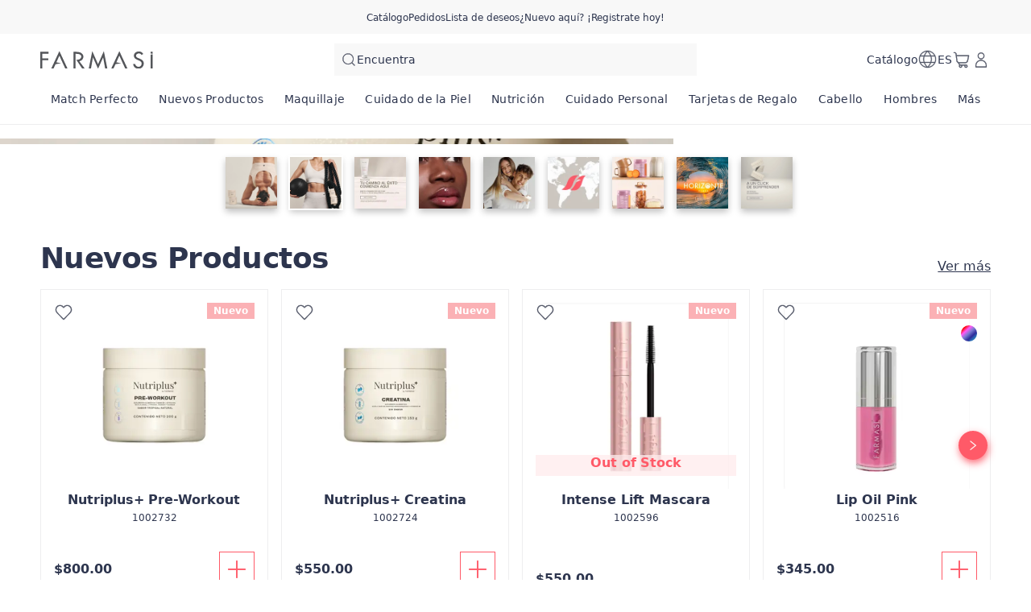

--- FILE ---
content_type: text/html; charset=utf-8
request_url: https://www.mx.farmasi.com/cynthiux27/product-list/labiales-l%EF%BF%BD%EF%BF%BDquidos?cid=4a4b5126-1fd8-eb11-a310-005056010959
body_size: 188684
content:
<!DOCTYPE html><html translate="no" class="notranslate"><head><meta charSet="utf-8"/><link rel="icon" href="https://content.mx.farmasi.com/favicon.ico"/><meta name="viewport" content="width=device-width, user-scalable=no"/><meta property="og:title" content="Farmasi MX - Belleza. Bienestar. Oportunidad!"/><meta property="og:type" content="website"/><meta property="og:image" content="https://content.mx.farmasi.com/logo.png?v=3"/><meta property="og:image:width" content="1200"/><meta property="og:image:height" content="630"/><meta name="robots" content="noindex, follow"/><script id="gtm-script">(function(w,d,s,l,i){w[l]=w[l]||[];w[l].push({'gtm.start':
        new Date().getTime(),event:'gtm.js'});var f=d.getElementsByTagName(s)[0],
        j=d.createElement(s),dl=l!='dataLayer'?'&l='+l:'';j.async=true;j.src=
        'https://www.googletagmanager.com/gtm.js?id='+i+dl;f.parentNode.insertBefore(j,f);
        })(window,document,'script','dataLayer','GTM-N8GX6PMS');</script><script type="application/ld+json">{"@context":"https://schema.org","@type":"CollectionPage","name":"Labiales Líquidos","description":"","url":"https://www.mx.farmasi.com/cynthiux27/product-list/labiales-l%EF%BF%BD%EF%BF%BDquidos?cid=4a4b5126-1fd8-eb11-a310-005056010959","mainEntity":{"@type":"ItemList","name":"Labiales Líquidos","itemListElement":[{"@type":"Product","name":"FRM MATTE LIQ. LIPSTICK DETERMINED 4 ML","url":"https://www.mx.farmasi.com/cynthiux27/product-list/frm-matte-liq-lipstick-determined-4-ml?cid=4a4b5126-1fd8-eb11-a310-005056010959","image":"https://content.mx.farmasi.com/Product/1001922_144.webp","brand":{"@type":"Brand","name":"Farmasi MUP"},"offers":{"@type":"Offer","priceCurrency":"MXN","price":"345.00"}},{"@type":"Product","name":"Glow Beauty Box","url":"https://www.mx.farmasi.com/cynthiux27/product-list/glow-beauty-box?cid=4a4b5126-1fd8-eb11-a310-005056010959","image":"https://content.mx.farmasi.com/Product/1000395_144.webp","brand":{"@type":"Brand","name":"Farmasi MUP"},"offers":{"@type":"Offer","priceCurrency":"MXN","price":"1,025.00"}},{"@type":"Product","name":"Labial Líquido Matte Bombshell 204","url":"https://www.mx.farmasi.com/cynthiux27/product-list/labial-líquido-matte-bombshell-204?cid=4a4b5126-1fd8-eb11-a310-005056010959","image":"https://content.mx.farmasi.com/Product/1001805_144.webp","brand":{"@type":"Brand","name":"Farmasi MUP"},"offers":{"@type":"Offer","priceCurrency":"MXN","price":"345.00"}},{"@type":"Product","name":"Labial Líquido Matte Perfect Rose 01","url":"https://www.mx.farmasi.com/cynthiux27/product-list/labial-líquido-matte-perfect-rose-01?cid=4a4b5126-1fd8-eb11-a310-005056010959","image":"https://content.mx.farmasi.com/Product/1001409_144.webp","brand":{"@type":"Brand","name":"Farmasi MUP"},"offers":{"@type":"Offer","priceCurrency":"MXN","price":"345.00"}},{"@type":"Product","name":"LATINA LIP LQR 03 COQUETA","url":"https://www.mx.farmasi.com/cynthiux27/product-list/latina-lip-lqr-03-coqueta?cid=4a4b5126-1fd8-eb11-a310-005056010959","image":"https://content.mx.farmasi.com/Product/1001963_144.webp","brand":{"@type":"Brand","name":"Farmasi MUP"},"offers":{"@type":"Offer","priceCurrency":"MXN","price":"375.00"}},{"@type":"Product","name":"Hera Glam Set","url":"https://www.mx.farmasi.com/cynthiux27/product-list/hera-glam-set?cid=4a4b5126-1fd8-eb11-a310-005056010959","image":"https://content.mx.farmasi.com/Product/1002662_144.webp","brand":{"@type":"Brand","name":"Farmasi MUP"},"offers":{"@type":"Offer","priceCurrency":"MXN","price":"1,300.00"}},{"@type":"Product","name":"Midnight Glam Set","url":"https://www.mx.farmasi.com/cynthiux27/product-list/midnight-glam-set?cid=4a4b5126-1fd8-eb11-a310-005056010959","image":"https://content.mx.farmasi.com/Product/1002664_144.webp","brand":{"@type":"Brand","name":"Farmasi MUP"},"offers":{"@type":"Offer","priceCurrency":"MXN","price":"1,100.00"}}]}}</script><title>Productos Farmasi Labiales Líquidos - Atrevidos. Hermosos. Tú.</title><meta property="og:title" content="Productos Farmasi Labiales Líquidos - Atrevidos. Hermosos. Tú."/><meta name="description" content="Eleva tu look con los esenciales de maquillaje de Farmasi: brochas premium, pigmentos atrevidos y fórmulas nutritivas para la piel, para un acabado profesional cada día."/><meta property="og:description" content="Eleva tu look con los esenciales de maquillaje de Farmasi: brochas premium, pigmentos atrevidos y fórmulas nutritivas para la piel, para un acabado profesional cada día."/><meta property="og:image" content="https://content.farmasi.com/es-MX/Category/00a50c4f-35dd-4eb1-81a8-51b6e8cf6c89.webp"/><meta name="next-head-count" content="16"/><link rel="preconnect" href="https://MX-api-gateway-prod.farmasi.com" crossorigin="anonymous"/><link rel="preconnect" href="//farmasimx.api.useinsider.com/ins.js?id=10008380" crossorigin="anonymous"/><meta name="og:url" content="https://www.mx.farmasi.com/cynthiux27/product-list/labiales-l%EF%BF%BD%EF%BF%BDquidos?cid=4a4b5126-1fd8-eb11-a310-005056010959"/><meta name="application-name" content="Farmasi MX"/><meta name="apple-mobile-web-app-title" content="Farmasi MX"/><meta property="og:site_name" content="Farmasi MX"/><link rel="canonical" href="https://www.mx.farmasi.com/farmasi/product-list/labiales-l%EF%BF%BD%EF%BF%BDquidos?cid=4a4b5126-1fd8-eb11-a310-005056010959"/><script type="text/javascript"><!-- NREUM: (4) --></script><meta name="google-site-verification" content="EynC_VE6fRkQkgF3YW57U9XcC2kbjSo9w1LH4o-p_KU"/><link rel="preload" href="https://content.farmasi.com/js/MX-20260123144015-f338f9c9-9ddd-4cc6-a009-7ea93724ff53/_next/static/media/4d201a95b1eebd9f-s.p.woff2" as="font" type="font/woff2" crossorigin="anonymous" data-next-font="size-adjust"/><link rel="preload" href="https://content.farmasi.com/js/MX-20260123144015-f338f9c9-9ddd-4cc6-a009-7ea93724ff53/_next/static/css/c0bbadfd50ff536f.css" as="style"/><link rel="stylesheet" href="https://content.farmasi.com/js/MX-20260123144015-f338f9c9-9ddd-4cc6-a009-7ea93724ff53/_next/static/css/c0bbadfd50ff536f.css" data-n-g=""/><link rel="preload" href="https://content.farmasi.com/js/MX-20260123144015-f338f9c9-9ddd-4cc6-a009-7ea93724ff53/_next/static/css/4804453ae9823f9e.css" as="style"/><link rel="stylesheet" href="https://content.farmasi.com/js/MX-20260123144015-f338f9c9-9ddd-4cc6-a009-7ea93724ff53/_next/static/css/4804453ae9823f9e.css" data-n-p=""/><link rel="preload" href="https://content.farmasi.com/js/MX-20260123144015-f338f9c9-9ddd-4cc6-a009-7ea93724ff53/_next/static/css/ad11b6d34d5f8dd9.css" as="style"/><link rel="stylesheet" href="https://content.farmasi.com/js/MX-20260123144015-f338f9c9-9ddd-4cc6-a009-7ea93724ff53/_next/static/css/ad11b6d34d5f8dd9.css" data-n-p=""/><noscript data-n-css=""></noscript><script defer="" nomodule="" src="https://content.farmasi.com/js/MX-20260123144015-f338f9c9-9ddd-4cc6-a009-7ea93724ff53/_next/static/chunks/polyfills-c67a75d1b6f99dc8.js"></script><script src="https://content.farmasi.com/js/MX-20260123144015-f338f9c9-9ddd-4cc6-a009-7ea93724ff53/_next/static/chunks/webpack-baad490513d3be61.js" defer=""></script><script src="https://content.farmasi.com/js/MX-20260123144015-f338f9c9-9ddd-4cc6-a009-7ea93724ff53/_next/static/chunks/framework-fee8a7e75612eda8.js" defer=""></script><script src="https://content.farmasi.com/js/MX-20260123144015-f338f9c9-9ddd-4cc6-a009-7ea93724ff53/_next/static/chunks/main-465aefaa72f9c7fc.js" defer=""></script><script src="https://content.farmasi.com/js/MX-20260123144015-f338f9c9-9ddd-4cc6-a009-7ea93724ff53/_next/static/chunks/pages/_app-3fe6a99a91f426e4.js" defer=""></script><script src="https://content.farmasi.com/js/MX-20260123144015-f338f9c9-9ddd-4cc6-a009-7ea93724ff53/_next/static/chunks/1422-ce59f36cbe397be7.js" defer=""></script><script src="https://content.farmasi.com/js/MX-20260123144015-f338f9c9-9ddd-4cc6-a009-7ea93724ff53/_next/static/chunks/113-fa7c6385110509be.js" defer=""></script><script src="https://content.farmasi.com/js/MX-20260123144015-f338f9c9-9ddd-4cc6-a009-7ea93724ff53/_next/static/chunks/316-207fc783a610190f.js" defer=""></script><script src="https://content.farmasi.com/js/MX-20260123144015-f338f9c9-9ddd-4cc6-a009-7ea93724ff53/_next/static/chunks/8466-b709579589844161.js" defer=""></script><script src="https://content.farmasi.com/js/MX-20260123144015-f338f9c9-9ddd-4cc6-a009-7ea93724ff53/_next/static/chunks/1074-75fdcab49a7865ce.js" defer=""></script><script src="https://content.farmasi.com/js/MX-20260123144015-f338f9c9-9ddd-4cc6-a009-7ea93724ff53/_next/static/chunks/1507-5f7f7c282aa5c849.js" defer=""></script><script src="https://content.farmasi.com/js/MX-20260123144015-f338f9c9-9ddd-4cc6-a009-7ea93724ff53/_next/static/chunks/3613-b38e8274d5ea95f6.js" defer=""></script><script src="https://content.farmasi.com/js/MX-20260123144015-f338f9c9-9ddd-4cc6-a009-7ea93724ff53/_next/static/chunks/pages/%5Bnickname%5D/product-list/%5BcategoryName%5D-b23835ff4588dec3.js" defer=""></script><script src="https://content.farmasi.com/js/MX-20260123144015-f338f9c9-9ddd-4cc6-a009-7ea93724ff53/_next/static/xRhlTgsRTY2qdSgFw2ZW5/_buildManifest.js" defer=""></script><script src="https://content.farmasi.com/js/MX-20260123144015-f338f9c9-9ddd-4cc6-a009-7ea93724ff53/_next/static/xRhlTgsRTY2qdSgFw2ZW5/_ssgManifest.js" defer=""></script></head><body class="__className_3f7320"><noscript><iframe src="https://www.googletagmanager.com/ns.html?id=GTM-N8GX6PMS"
      height="0" width="0" style="display:none;visibility:hidden"></iframe></noscript><div id="__next"><div class="styles_layout__M1JA_"><header id="header" class="styles_header__fpulf mb-0" style="width:100vw"><div class="styles_headerUpperMenu__UARQH" style="position:relative"><a class="styles_headerUpperMenuItem__Pwvbz" target="_self" data-testid="" hrefLang="" title="/cynthiux27/content/catalog/holiday-gift-guide" aria-label="/cynthiux27/content/catalog/holiday-gift-guide" href="/cynthiux27/content/catalog/holiday-gift-guide"><span class="textThree styles_defaults__ttgfN undefined" style="color:#2d354e" data-testid="" data-value="" data-translation-key="common+header+holidayGift"> </span></a><a class="styles_headerUpperMenuItem__Pwvbz" target="_self" data-testid="" hrefLang="" title="/cynthiux27/catalog" aria-label="/cynthiux27/catalog" href="/cynthiux27/catalog"><span class="textThree styles_defaults__ttgfN undefined" style="color:#2d354e" data-testid="" data-value="" data-translation-key="common+header+catalog"> </span></a><a class="styles_headerUpperMenuItem__Pwvbz" target="_self" data-testid="" hrefLang="" title="/cynthiux27/register" aria-label="/cynthiux27/register" href="/cynthiux27/register"><span class="textThree styles_defaults__ttgfN undefined" style="color:#2d354e" data-testid="" data-value="" data-translation-key="common+header+orders"> </span></a><a class="styles_headerUpperMenuItem__Pwvbz" target="_self" data-testid="" hrefLang="" title="/cynthiux27/register" aria-label="/cynthiux27/register" href="/cynthiux27/register"><span class="textThree styles_defaults__ttgfN undefined" style="color:#2d354e" data-testid="" data-value="" data-translation-key="common+header+wishlist"> </span></a><a class="styles_headerUpperMenuItem__Pwvbz" target="_self" data-testid="" hrefLang="" title="/cynthiux27/register" aria-label="/cynthiux27/register" href="/cynthiux27/register?signUpPreview=true"><span class="textThree styles_defaults__ttgfN undefined" style="color:#2d354e" data-testid="" data-value="" data-translation-key="common+header+becomeAbeautyInfluencer"> </span></a></div><div class="styles_headerPlaceholder___6OZ_"></div><div id="headerCategories" class="container styles_headerCategories__VFNSG" style="position:relative"></div></header><main style="width:100vw"><div class="styles_container__2nBfM"><div class="styles_listingBanner___iK5A"><div class="styles_container__sTGOt"><div class="styles_imageContainer__5DdaL "><span class="" aria-live="polite" aria-busy="true"><span class="react-loading-skeleton styles_skeleton__fdCly" style="display:block">‌</span></span><img src="https://content.farmasi.com/es-MX/Category/00a50c4f-35dd-4eb1-81a8-51b6e8cf6c89.webp" sizes="100%" alt="Labiales Líquidos" class="styles_image__nZf6C"/></div><div class="styles_content__nOzCz" data-testid="listingBannerTitle"><h4 class="styles_title__l5Wk0 styles_defaults__ttgfN undefined" data-testid="" data-value="">Labiales Líquidos</h4></div></div></div><div class="container styles_content__oIdqj"><div class="styles_filteringOptions__IF1co false hidden sm:block"><div class="styles_itemContainer___qFc5"><div class="styles_filteringOptionsContent__0MBNv"><div><div class="styles_filteringOptionsPriceInputs__QgdZz"><div><div class="styles_inputGroup__ro902 false false   "><div class="styles_inputContainer__kvPuU undefined"><input type="text" name="minPrice" placeholder="categories.minPrice" class="styles_input__ZqX_f false   " autoComplete="off" data-testid="minPrice" value=""/><label class="styles_floatingLabel__99vA6">categories.minPrice</label></div><div class="styles_iconGroup__d8wY1 undefined"></div></div></div><div><div class="styles_inputGroup__ro902 false false   "><div class="styles_inputContainer__kvPuU undefined"><input type="text" name="maxPrice" placeholder="categories.maxPrice" class="styles_input__ZqX_f false   " autoComplete="off" data-testid="maxPrice" value=""/><label class="styles_floatingLabel__99vA6">categories.maxPrice</label></div><div class="styles_iconGroup__d8wY1 undefined"></div></div></div></div><div><button type="button" class="styles_btn__x0Jp4 styles_btnmedium__Ph4K4 styles_outline__2nNnh styles_block__hHRsB false styles_roundednone__Ei79l " data-testid="applyButton" aria-disabled="false" aria-busy="false" aria-label="categories.apply" title="categories.apply" role="button"><div class="styles_btnContent__LiLSn "><span class="undefined styles_defaults__ttgfN styles_overflowStyles__6otlM" style="-webkit-line-clamp:1" data-testid="buttonText" data-value="" data-translation-key="common+categories+apply">categories.apply</span></div></button></div></div></div></div></div><div class="styles_contentListing__O5YmZ" id="insider_product_list"><div class="styles_header__G2IL9"><div class="styles_title__KP_Gn styles_defaults__ttgfN undefined" data-testid="totalCount" data-value="" data-translation-key="common+categories+productCount">categories.productCount</div><div class="styles_btns__4j6dF"><div class="" id=""><div class="styles_dropdown__1NxXw"><div class="false false   false false false undefined" data-testid="selectPickerToggle"><div class="styles_headerSort__WW4_I"><svg width="20" height="20" viewBox="0 0 24 24" fill="none" xmlns="http://www.w3.org/2000/svg" color="#525767" data-testid="summaryIcon"><path fill-rule="evenodd" clip-rule="evenodd" d="M2.39992 7.67997C2.13483 7.67997 1.91992 7.46507 1.91992 7.19997C1.91992 6.93487 2.13483 6.71997 2.39992 6.71997H15.8399C16.105 6.71997 16.3199 6.93487 16.3199 7.19997C16.3199 7.46507 16.105 7.67997 15.8399 7.67997H2.39992ZM4.32009 12.48C4.05499 12.48 3.84009 12.2651 3.84009 12C3.84009 11.7349 4.05499 11.52 4.32009 11.52H13.9201C14.1852 11.52 14.4001 11.7349 14.4001 12C14.4001 12.2651 14.1852 12.48 13.9201 12.48H4.32009ZM5.76001 16.8C5.76001 17.0651 5.97491 17.28 6.24001 17.28H12C12.2651 17.28 12.48 17.0651 12.48 16.8C12.48 16.5349 12.2651 16.32 12 16.32H6.24001C5.97491 16.32 5.76001 16.5349 5.76001 16.8Z" fill="#525767"></path><path fill-rule="evenodd" clip-rule="evenodd" d="M1.71973 7.20002C1.71973 6.82447 2.02417 6.52002 2.39973 6.52002H15.8397C16.2153 6.52002 16.5197 6.82447 16.5197 7.20002C16.5197 7.57557 16.2153 7.88002 15.8397 7.88002H2.39973C2.02417 7.88002 1.71973 7.57557 1.71973 7.20002ZM2.39973 6.92002C2.24509 6.92002 2.11973 7.04538 2.11973 7.20002C2.11973 7.35466 2.24509 7.48002 2.39973 7.48002H15.8397C15.9944 7.48002 16.1197 7.35466 16.1197 7.20002C16.1197 7.04538 15.9944 6.92002 15.8397 6.92002H2.39973ZM3.63989 12C3.63989 11.6245 3.94434 11.32 4.31989 11.32H13.9199C14.2954 11.32 14.5999 11.6245 14.5999 12C14.5999 12.3756 14.2954 12.68 13.9199 12.68H4.31989C3.94434 12.68 3.63989 12.3756 3.63989 12ZM4.31989 11.72C4.16525 11.72 4.03989 11.8454 4.03989 12C4.03989 12.1547 4.16525 12.28 4.31989 12.28H13.9199C14.0745 12.28 14.1999 12.1547 14.1999 12C14.1999 11.8454 14.0745 11.72 13.9199 11.72H4.31989ZM6.23981 16.52C6.08517 16.52 5.95981 16.6454 5.95981 16.8C5.95981 16.9547 6.08518 17.08 6.23981 17.08H11.9998C12.1545 17.08 12.2798 16.9547 12.2798 16.8C12.2798 16.6454 12.1545 16.52 11.9998 16.52H6.23981ZM5.55981 16.8C5.55981 16.4245 5.86426 16.12 6.23981 16.12H11.9998C12.3754 16.12 12.6798 16.4245 12.6798 16.8C12.6798 17.1756 12.3754 17.48 11.9998 17.48H6.23981C5.86426 17.48 5.55981 17.1756 5.55981 16.8Z" fill="#525767"></path><path d="M20.1603 16.6012L21.2609 15.5006C21.4483 15.3131 21.7522 15.3131 21.9397 15.5006C22.1271 15.688 22.1271 15.992 21.9397 16.1794L20.0197 18.0994C19.8322 18.2869 19.5283 18.2869 19.3409 18.0994L17.4209 16.1794C17.2334 15.992 17.2334 15.688 17.4209 15.5006C17.6083 15.3131 17.9122 15.3131 18.0997 15.5006L19.2003 16.6012V6.24001C19.2003 5.97491 19.4152 5.76001 19.6803 5.76001C19.9454 5.76001 20.1603 5.97491 20.1603 6.24001V16.6012Z" fill="#525767"></path><path fill-rule="evenodd" clip-rule="evenodd" d="M19.6801 5.96006C19.5254 5.96006 19.4001 6.08542 19.4001 6.24006V17.0841L17.9581 15.6421C17.8487 15.5327 17.6714 15.5327 17.5621 15.6421C17.4527 15.7514 17.4527 15.9287 17.5621 16.038L19.4821 17.958C19.5914 18.0674 19.7687 18.0674 19.8781 17.958L21.7981 16.038C21.9074 15.9287 21.9074 15.7514 21.7981 15.6421C21.6887 15.5327 21.5114 15.5327 21.4021 15.6421L19.9601 17.0841V6.24006C19.9601 6.08542 19.8347 5.96006 19.6801 5.96006ZM19.0001 6.24006C19.0001 5.8645 19.3045 5.56006 19.6801 5.56006C20.0556 5.56006 20.3601 5.8645 20.3601 6.24006V16.1184L21.1192 15.3592C21.3848 15.0937 21.8154 15.0937 22.0809 15.3592C22.3465 15.6248 22.3465 16.0553 22.0809 16.3209L20.1609 18.2409C19.8954 18.5064 19.4648 18.5064 19.1992 18.2409L17.2792 16.3209C17.0137 16.0553 17.0137 15.6248 17.2792 15.3592C17.5448 15.0937 17.9754 15.0937 18.2409 15.3592L19.0001 16.1184V6.24006Z" fill="#525767"></path></svg><span class="styles_headerSortText__fV2mo styles_defaults__ttgfN undefined" data-testid="" data-value="" data-translation-key="common+categories+sort">categories.sort</span></div></div></div></div></div></div><div class="styles_loadPreviousBtnContainer__MtaK3"><button type="button" class="styles_btn__x0Jp4 styles_btnmedium__Ph4K4 styles_outline__2nNnh styles_block__hHRsB false styles_roundednone__Ei79l styles_loadPreviousBtn__sBkZw" data-testid="loadPreviousPagesBtn" aria-disabled="false" aria-busy="false" aria-label="categories.loadPreviousPagesBtnText" title="categories.loadPreviousPagesBtnText" role="button"><div class="styles_btnContent__LiLSn "><span class="undefined styles_defaults__ttgfN styles_overflowStyles__6otlM" style="-webkit-line-clamp:1" data-testid="buttonText" data-value="" data-translation-key="common+categories+loadPreviousPagesBtnText">categories.loadPreviousPagesBtnText</span></div></button></div><div class="styles_list__2Y2_O"><div><div class="styles_card__tlnCK styles_cardNarrow__iTbrS styles_mobileWidth__bUgmU   "><div class="styles_badgesFavIcon__O87Zy"><div class="styles_container__gZ_qG undefined"><div class="styles_iconContainer__WbnS3 undefined styles_iconContainerBgNone__Mtt6p undefined" data-testid="addToWishlistButton"><svg width="24" height="24" viewBox="0 0 24 24" fill="none" xmlns="http://www.w3.org/2000/svg" color="#525767" data-testid="summaryIcon"><path fill-rule="evenodd" clip-rule="evenodd" d="M12.5567 4.5598L11.9999 5.13222L11.4432 4.5598C9.26466 2.31991 5.7269 2.31991 3.54837 4.5598C1.37711 6.79222 1.37711 10.4063 3.54837 12.6387L11.6558 20.9745C11.8443 21.1683 12.1555 21.1683 12.344 20.9745L20.4515 12.6387C22.6227 10.4063 22.6227 6.79222 20.4515 4.5598C18.2729 2.31991 14.7352 2.31991 12.5567 4.5598ZM19.7632 5.22925C21.5721 7.08904 21.5721 10.1097 19.7632 11.9695L11.9999 19.9516L4.23652 11.9695C2.42767 10.1097 2.42767 7.08904 4.23652 5.22925C6.0381 3.37692 8.95338 3.37692 10.755 5.22925L11.6558 6.15545C11.8443 6.34923 12.1555 6.34923 12.344 6.15545L13.2448 5.22925C15.0464 3.37692 17.9617 3.37692 19.7632 5.22925Z" fill="#525767"></path><path fill-rule="evenodd" clip-rule="evenodd" d="M20.3079 4.69929C18.2079 2.54015 14.7998 2.54015 12.6998 4.69929L11.9997 5.41912L11.2996 4.69929C9.19962 2.54015 5.79154 2.54015 3.69155 4.69929C1.59579 6.85408 1.59579 10.3446 3.69155 12.4993L11.799 20.8352C11.9089 20.9482 12.0905 20.9482 12.2004 20.8352L20.3079 12.4993C22.4037 10.3446 22.4037 6.85408 20.3079 4.69929ZM12.4131 4.4204C14.6701 2.09977 18.3376 2.09977 20.5946 4.4204C22.8414 6.73046 22.8414 10.4682 20.5946 12.7782L12.4872 21.114C12.2202 21.3886 11.7793 21.3886 11.5123 21.114L3.40481 12.7782C1.15803 10.4682 1.15803 6.73046 3.40481 4.4204C5.66186 2.09977 9.3293 2.09977 11.5864 4.4204L11.9997 4.84541L12.4131 4.4204ZM4.09295 5.08985C5.97306 3.15678 9.01802 3.15678 10.8981 5.08985L11.799 6.01605C11.9089 6.12909 12.0905 6.12909 12.2004 6.01605L13.1012 5.08985C14.9813 3.15678 18.0263 3.15678 19.9064 5.08985C21.7908 7.02727 21.7908 10.1716 19.9064 12.109L11.9997 20.2385L4.09295 12.109C2.2086 10.1716 2.2086 7.02727 4.09295 5.08985ZM10.6114 5.36874C8.88834 3.59715 6.10275 3.59715 4.37969 5.36874C2.64635 7.1509 2.64635 10.048 4.37969 11.8301L11.9997 19.6647L19.6197 11.8301C21.353 10.048 21.353 7.1509 19.6197 5.36874C17.8966 3.59715 15.111 3.59715 13.388 5.36874L12.4872 6.29494C12.2201 6.56946 11.7792 6.56946 11.5122 6.29494L10.6114 5.36874Z" fill="#525767"></path></svg></div></div></div><div class="styles_badgesRightItems__seG8k"><div class="styles_badgesVariant__svXBx"></div></div><menu class="styles_container__ezgmf "><div class="styles_menuItem__qD5Ai"><div class="styles_menuText__QTs9x styles_defaults__ttgfN undefined" data-testid="" data-value="">contextMenu.openLinkInNewTab</div></div><div class="styles_menuItem__qD5Ai"><div class="styles_menuText__QTs9x styles_defaults__ttgfN undefined" data-testid="" data-value="">contextMenu.copyLinkAddress</div></div></menu><div class="styles_cardNavigationArea__IYljB false"><div class="styles_cardImgContainer__1HsWd"><img src="https://content.mx.farmasi.com/Product/1001922_144.webp" class="styles_cardImg__783fd" alt="image of FRM MATTE LIQ. LIPSTICK DETERMINED 4 ML" width="231" height="251" sizes="100%" data-testid="productImage" loading="lazy"/><div class="styles_badgesContainer__M2x2l"></div></div><div class="styles_cardInfo__2V2Eg"><span class="styles_cardName__cN_VQ styles_defaults__ttgfN styles_overflowStyles__6otlM" style="-webkit-line-clamp:2" data-testid="productName" data-value="">FRM MATTE LIQ. LIPSTICK DETERMINED 4 ML</span><span class="styles_cardCode__QuRIN styles_defaults__ttgfN undefined" data-testid="productCode" data-value="1001922">1001922</span></div></div><div class="styles_cardFooter__y3Kec"><div class="styles_cardPrice__fZtV5"><span class="styles_cardPriceCurrent__fPXBY styles_defaults__ttgfN undefined" data-testid="priceText" data-value="345.00" data-translation-key="common+productList+price">productList.price</span></div><button class="styles_cardButton__IzOf8" data-testid="addToCartButton" aria-disabled="false" aria-busy="false" aria-label="productList.addToCart" title="productList.addToCart" data-translation-key="common:productList.addToCart"><svg width="32" height="32" viewBox="0 0 24 24" fill="none" xmlns="http://www.w3.org/2000/svg" color="#ff5a68" data-testid="summaryIcon"><path d="M11.5198 11.5201V4.32009C11.5198 4.05499 11.7347 3.84009 11.9998 3.84009C12.2649 3.84009 12.4798 4.05499 12.4798 4.32009V11.5201H19.6798C19.9449 11.5201 20.1598 11.735 20.1598 12.0001C20.1598 12.2652 19.9449 12.4801 19.6798 12.4801H12.4798V19.6801C12.4798 19.9452 12.2649 20.1601 11.9998 20.1601C11.7347 20.1601 11.5198 19.9452 11.5198 19.6801V12.4801H4.31984C4.05475 12.4801 3.83984 12.2652 3.83984 12.0001C3.83984 11.735 4.05475 11.5201 4.31984 11.5201H11.5198Z" fill="#ff5a68"></path><path fill-rule="evenodd" clip-rule="evenodd" d="M11.9996 4.03989C11.845 4.03989 11.7196 4.16525 11.7196 4.31989V11.7199H4.31965C4.16501 11.7199 4.03965 11.8453 4.03965 11.9999C4.03965 12.1545 4.16501 12.2799 4.31965 12.2799H11.7196V19.6799C11.7196 19.8345 11.845 19.9599 11.9996 19.9599C12.1543 19.9599 12.2796 19.8345 12.2796 19.6799V12.2799H19.6796C19.8343 12.2799 19.9596 12.1545 19.9596 11.9999C19.9596 11.8453 19.8343 11.7199 19.6796 11.7199H12.2796V4.31989C12.2796 4.16525 12.1543 4.03989 11.9996 4.03989ZM11.3196 4.31989C11.3196 3.94434 11.6241 3.63989 11.9996 3.63989C12.3752 3.63989 12.6796 3.94434 12.6796 4.31989V11.3199H19.6796C20.0552 11.3199 20.3596 11.6243 20.3596 11.9999C20.3596 12.3754 20.0552 12.6799 19.6796 12.6799H12.6796V19.6799C12.6796 20.0554 12.3752 20.3599 11.9996 20.3599C11.6241 20.3599 11.3196 20.0554 11.3196 19.6799V12.6799H4.31965C3.94409 12.6799 3.63965 12.3754 3.63965 11.9999C3.63965 11.6243 3.94409 11.3199 4.31965 11.3199H11.3196V4.31989Z" fill="#ff5a68"></path></svg></button></div></div></div><div><div class="styles_card__tlnCK styles_cardNarrow__iTbrS styles_mobileWidth__bUgmU   "><div class="styles_badgesFavIcon__O87Zy"><div class="styles_container__gZ_qG undefined"><div class="styles_iconContainer__WbnS3 undefined styles_iconContainerBgNone__Mtt6p undefined" data-testid="addToWishlistButton"><svg width="24" height="24" viewBox="0 0 24 24" fill="none" xmlns="http://www.w3.org/2000/svg" color="#525767" data-testid="summaryIcon"><path fill-rule="evenodd" clip-rule="evenodd" d="M12.5567 4.5598L11.9999 5.13222L11.4432 4.5598C9.26466 2.31991 5.7269 2.31991 3.54837 4.5598C1.37711 6.79222 1.37711 10.4063 3.54837 12.6387L11.6558 20.9745C11.8443 21.1683 12.1555 21.1683 12.344 20.9745L20.4515 12.6387C22.6227 10.4063 22.6227 6.79222 20.4515 4.5598C18.2729 2.31991 14.7352 2.31991 12.5567 4.5598ZM19.7632 5.22925C21.5721 7.08904 21.5721 10.1097 19.7632 11.9695L11.9999 19.9516L4.23652 11.9695C2.42767 10.1097 2.42767 7.08904 4.23652 5.22925C6.0381 3.37692 8.95338 3.37692 10.755 5.22925L11.6558 6.15545C11.8443 6.34923 12.1555 6.34923 12.344 6.15545L13.2448 5.22925C15.0464 3.37692 17.9617 3.37692 19.7632 5.22925Z" fill="#525767"></path><path fill-rule="evenodd" clip-rule="evenodd" d="M20.3079 4.69929C18.2079 2.54015 14.7998 2.54015 12.6998 4.69929L11.9997 5.41912L11.2996 4.69929C9.19962 2.54015 5.79154 2.54015 3.69155 4.69929C1.59579 6.85408 1.59579 10.3446 3.69155 12.4993L11.799 20.8352C11.9089 20.9482 12.0905 20.9482 12.2004 20.8352L20.3079 12.4993C22.4037 10.3446 22.4037 6.85408 20.3079 4.69929ZM12.4131 4.4204C14.6701 2.09977 18.3376 2.09977 20.5946 4.4204C22.8414 6.73046 22.8414 10.4682 20.5946 12.7782L12.4872 21.114C12.2202 21.3886 11.7793 21.3886 11.5123 21.114L3.40481 12.7782C1.15803 10.4682 1.15803 6.73046 3.40481 4.4204C5.66186 2.09977 9.3293 2.09977 11.5864 4.4204L11.9997 4.84541L12.4131 4.4204ZM4.09295 5.08985C5.97306 3.15678 9.01802 3.15678 10.8981 5.08985L11.799 6.01605C11.9089 6.12909 12.0905 6.12909 12.2004 6.01605L13.1012 5.08985C14.9813 3.15678 18.0263 3.15678 19.9064 5.08985C21.7908 7.02727 21.7908 10.1716 19.9064 12.109L11.9997 20.2385L4.09295 12.109C2.2086 10.1716 2.2086 7.02727 4.09295 5.08985ZM10.6114 5.36874C8.88834 3.59715 6.10275 3.59715 4.37969 5.36874C2.64635 7.1509 2.64635 10.048 4.37969 11.8301L11.9997 19.6647L19.6197 11.8301C21.353 10.048 21.353 7.1509 19.6197 5.36874C17.8966 3.59715 15.111 3.59715 13.388 5.36874L12.4872 6.29494C12.2201 6.56946 11.7792 6.56946 11.5122 6.29494L10.6114 5.36874Z" fill="#525767"></path></svg></div></div></div><div class="styles_badgesRightItems__seG8k"></div><menu class="styles_container__ezgmf "><div class="styles_menuItem__qD5Ai"><div class="styles_menuText__QTs9x styles_defaults__ttgfN undefined" data-testid="" data-value="">contextMenu.openLinkInNewTab</div></div><div class="styles_menuItem__qD5Ai"><div class="styles_menuText__QTs9x styles_defaults__ttgfN undefined" data-testid="" data-value="">contextMenu.copyLinkAddress</div></div></menu><div class="styles_cardNavigationArea__IYljB false"><div class="styles_cardImgContainer__1HsWd"><img src="https://content.mx.farmasi.com/Product/1000395_144.webp" class="styles_cardImg__783fd" alt="image of Glow Beauty Box" width="231" height="251" sizes="100%" data-testid="productImage" loading="lazy"/><div class="styles_badgesContainer__M2x2l"></div></div><div class="styles_cardInfo__2V2Eg"><span class="styles_cardName__cN_VQ styles_defaults__ttgfN styles_overflowStyles__6otlM" style="-webkit-line-clamp:2" data-testid="productName" data-value="">Glow Beauty Box</span><span class="styles_cardCode__QuRIN styles_defaults__ttgfN undefined" data-testid="productCode" data-value="1000395">1000395</span></div></div><div class="styles_cardFooter__y3Kec"><div class="styles_cardPrice__fZtV5"><span class="styles_cardPriceCurrent__fPXBY styles_defaults__ttgfN undefined" data-testid="priceText" data-value="1,025.00" data-translation-key="common+productList+price">productList.price</span></div><button class="styles_cardButton__IzOf8" data-testid="addToCartButton" aria-disabled="false" aria-busy="false" aria-label="productList.addToCart" title="productList.addToCart" data-translation-key="common:productList.addToCart"><svg width="32" height="32" viewBox="0 0 24 24" fill="none" xmlns="http://www.w3.org/2000/svg" color="#ff5a68" data-testid="summaryIcon"><path d="M11.5198 11.5201V4.32009C11.5198 4.05499 11.7347 3.84009 11.9998 3.84009C12.2649 3.84009 12.4798 4.05499 12.4798 4.32009V11.5201H19.6798C19.9449 11.5201 20.1598 11.735 20.1598 12.0001C20.1598 12.2652 19.9449 12.4801 19.6798 12.4801H12.4798V19.6801C12.4798 19.9452 12.2649 20.1601 11.9998 20.1601C11.7347 20.1601 11.5198 19.9452 11.5198 19.6801V12.4801H4.31984C4.05475 12.4801 3.83984 12.2652 3.83984 12.0001C3.83984 11.735 4.05475 11.5201 4.31984 11.5201H11.5198Z" fill="#ff5a68"></path><path fill-rule="evenodd" clip-rule="evenodd" d="M11.9996 4.03989C11.845 4.03989 11.7196 4.16525 11.7196 4.31989V11.7199H4.31965C4.16501 11.7199 4.03965 11.8453 4.03965 11.9999C4.03965 12.1545 4.16501 12.2799 4.31965 12.2799H11.7196V19.6799C11.7196 19.8345 11.845 19.9599 11.9996 19.9599C12.1543 19.9599 12.2796 19.8345 12.2796 19.6799V12.2799H19.6796C19.8343 12.2799 19.9596 12.1545 19.9596 11.9999C19.9596 11.8453 19.8343 11.7199 19.6796 11.7199H12.2796V4.31989C12.2796 4.16525 12.1543 4.03989 11.9996 4.03989ZM11.3196 4.31989C11.3196 3.94434 11.6241 3.63989 11.9996 3.63989C12.3752 3.63989 12.6796 3.94434 12.6796 4.31989V11.3199H19.6796C20.0552 11.3199 20.3596 11.6243 20.3596 11.9999C20.3596 12.3754 20.0552 12.6799 19.6796 12.6799H12.6796V19.6799C12.6796 20.0554 12.3752 20.3599 11.9996 20.3599C11.6241 20.3599 11.3196 20.0554 11.3196 19.6799V12.6799H4.31965C3.94409 12.6799 3.63965 12.3754 3.63965 11.9999C3.63965 11.6243 3.94409 11.3199 4.31965 11.3199H11.3196V4.31989Z" fill="#ff5a68"></path></svg></button></div></div></div><div><div class="styles_card__tlnCK styles_cardNarrow__iTbrS styles_mobileWidth__bUgmU   "><div class="styles_badgesFavIcon__O87Zy"><div class="styles_container__gZ_qG undefined"><div class="styles_iconContainer__WbnS3 undefined styles_iconContainerBgNone__Mtt6p undefined" data-testid="addToWishlistButton"><svg width="24" height="24" viewBox="0 0 24 24" fill="none" xmlns="http://www.w3.org/2000/svg" color="#525767" data-testid="summaryIcon"><path fill-rule="evenodd" clip-rule="evenodd" d="M12.5567 4.5598L11.9999 5.13222L11.4432 4.5598C9.26466 2.31991 5.7269 2.31991 3.54837 4.5598C1.37711 6.79222 1.37711 10.4063 3.54837 12.6387L11.6558 20.9745C11.8443 21.1683 12.1555 21.1683 12.344 20.9745L20.4515 12.6387C22.6227 10.4063 22.6227 6.79222 20.4515 4.5598C18.2729 2.31991 14.7352 2.31991 12.5567 4.5598ZM19.7632 5.22925C21.5721 7.08904 21.5721 10.1097 19.7632 11.9695L11.9999 19.9516L4.23652 11.9695C2.42767 10.1097 2.42767 7.08904 4.23652 5.22925C6.0381 3.37692 8.95338 3.37692 10.755 5.22925L11.6558 6.15545C11.8443 6.34923 12.1555 6.34923 12.344 6.15545L13.2448 5.22925C15.0464 3.37692 17.9617 3.37692 19.7632 5.22925Z" fill="#525767"></path><path fill-rule="evenodd" clip-rule="evenodd" d="M20.3079 4.69929C18.2079 2.54015 14.7998 2.54015 12.6998 4.69929L11.9997 5.41912L11.2996 4.69929C9.19962 2.54015 5.79154 2.54015 3.69155 4.69929C1.59579 6.85408 1.59579 10.3446 3.69155 12.4993L11.799 20.8352C11.9089 20.9482 12.0905 20.9482 12.2004 20.8352L20.3079 12.4993C22.4037 10.3446 22.4037 6.85408 20.3079 4.69929ZM12.4131 4.4204C14.6701 2.09977 18.3376 2.09977 20.5946 4.4204C22.8414 6.73046 22.8414 10.4682 20.5946 12.7782L12.4872 21.114C12.2202 21.3886 11.7793 21.3886 11.5123 21.114L3.40481 12.7782C1.15803 10.4682 1.15803 6.73046 3.40481 4.4204C5.66186 2.09977 9.3293 2.09977 11.5864 4.4204L11.9997 4.84541L12.4131 4.4204ZM4.09295 5.08985C5.97306 3.15678 9.01802 3.15678 10.8981 5.08985L11.799 6.01605C11.9089 6.12909 12.0905 6.12909 12.2004 6.01605L13.1012 5.08985C14.9813 3.15678 18.0263 3.15678 19.9064 5.08985C21.7908 7.02727 21.7908 10.1716 19.9064 12.109L11.9997 20.2385L4.09295 12.109C2.2086 10.1716 2.2086 7.02727 4.09295 5.08985ZM10.6114 5.36874C8.88834 3.59715 6.10275 3.59715 4.37969 5.36874C2.64635 7.1509 2.64635 10.048 4.37969 11.8301L11.9997 19.6647L19.6197 11.8301C21.353 10.048 21.353 7.1509 19.6197 5.36874C17.8966 3.59715 15.111 3.59715 13.388 5.36874L12.4872 6.29494C12.2201 6.56946 11.7792 6.56946 11.5122 6.29494L10.6114 5.36874Z" fill="#525767"></path></svg></div></div></div><div class="styles_badgesRightItems__seG8k"><div><div class="styles_tag__bAwsU styles_tagnew__AKP05 false"><span class="styles_tagText__VHBW3 false   styles_defaults__ttgfN undefined" data-testid="" data-value="" data-translation-key="common+productList+new">productList.new</span></div></div><div class="styles_badgesVariant__svXBx"></div></div><menu class="styles_container__ezgmf "><div class="styles_menuItem__qD5Ai"><div class="styles_menuText__QTs9x styles_defaults__ttgfN undefined" data-testid="" data-value="">contextMenu.openLinkInNewTab</div></div><div class="styles_menuItem__qD5Ai"><div class="styles_menuText__QTs9x styles_defaults__ttgfN undefined" data-testid="" data-value="">contextMenu.copyLinkAddress</div></div></menu><div class="styles_cardNavigationArea__IYljB false"><div class="styles_cardImgContainer__1HsWd"><img src="https://content.mx.farmasi.com/Product/1001805_144.webp" class="styles_cardImg__783fd" alt="image of Labial Líquido Matte Bombshell 204" width="231" height="251" sizes="100%" data-testid="productImage" loading="lazy"/><div class="styles_badgesContainer__M2x2l"></div></div><div class="styles_cardInfo__2V2Eg"><span class="styles_cardName__cN_VQ styles_defaults__ttgfN styles_overflowStyles__6otlM" style="-webkit-line-clamp:2" data-testid="productName" data-value="">Labial Líquido Matte Bombshell 204</span><span class="styles_cardCode__QuRIN styles_defaults__ttgfN undefined" data-testid="productCode" data-value="1001805">1001805</span></div></div><div class="styles_cardFooter__y3Kec"><div class="styles_cardPrice__fZtV5"><span class="styles_cardPriceCurrent__fPXBY styles_defaults__ttgfN undefined" data-testid="priceText" data-value="345.00" data-translation-key="common+productList+price">productList.price</span></div><button class="styles_cardButton__IzOf8" data-testid="addToCartButton" aria-disabled="false" aria-busy="false" aria-label="productList.addToCart" title="productList.addToCart" data-translation-key="common:productList.addToCart"><svg width="32" height="32" viewBox="0 0 24 24" fill="none" xmlns="http://www.w3.org/2000/svg" color="#ff5a68" data-testid="summaryIcon"><path d="M11.5198 11.5201V4.32009C11.5198 4.05499 11.7347 3.84009 11.9998 3.84009C12.2649 3.84009 12.4798 4.05499 12.4798 4.32009V11.5201H19.6798C19.9449 11.5201 20.1598 11.735 20.1598 12.0001C20.1598 12.2652 19.9449 12.4801 19.6798 12.4801H12.4798V19.6801C12.4798 19.9452 12.2649 20.1601 11.9998 20.1601C11.7347 20.1601 11.5198 19.9452 11.5198 19.6801V12.4801H4.31984C4.05475 12.4801 3.83984 12.2652 3.83984 12.0001C3.83984 11.735 4.05475 11.5201 4.31984 11.5201H11.5198Z" fill="#ff5a68"></path><path fill-rule="evenodd" clip-rule="evenodd" d="M11.9996 4.03989C11.845 4.03989 11.7196 4.16525 11.7196 4.31989V11.7199H4.31965C4.16501 11.7199 4.03965 11.8453 4.03965 11.9999C4.03965 12.1545 4.16501 12.2799 4.31965 12.2799H11.7196V19.6799C11.7196 19.8345 11.845 19.9599 11.9996 19.9599C12.1543 19.9599 12.2796 19.8345 12.2796 19.6799V12.2799H19.6796C19.8343 12.2799 19.9596 12.1545 19.9596 11.9999C19.9596 11.8453 19.8343 11.7199 19.6796 11.7199H12.2796V4.31989C12.2796 4.16525 12.1543 4.03989 11.9996 4.03989ZM11.3196 4.31989C11.3196 3.94434 11.6241 3.63989 11.9996 3.63989C12.3752 3.63989 12.6796 3.94434 12.6796 4.31989V11.3199H19.6796C20.0552 11.3199 20.3596 11.6243 20.3596 11.9999C20.3596 12.3754 20.0552 12.6799 19.6796 12.6799H12.6796V19.6799C12.6796 20.0554 12.3752 20.3599 11.9996 20.3599C11.6241 20.3599 11.3196 20.0554 11.3196 19.6799V12.6799H4.31965C3.94409 12.6799 3.63965 12.3754 3.63965 11.9999C3.63965 11.6243 3.94409 11.3199 4.31965 11.3199H11.3196V4.31989Z" fill="#ff5a68"></path></svg></button></div></div></div><div><div class="styles_card__tlnCK styles_cardNarrow__iTbrS styles_mobileWidth__bUgmU   "><div class="styles_badgesFavIcon__O87Zy"><div class="styles_container__gZ_qG undefined"><div class="styles_iconContainer__WbnS3 undefined styles_iconContainerBgNone__Mtt6p undefined" data-testid="addToWishlistButton"><svg width="24" height="24" viewBox="0 0 24 24" fill="none" xmlns="http://www.w3.org/2000/svg" color="#525767" data-testid="summaryIcon"><path fill-rule="evenodd" clip-rule="evenodd" d="M12.5567 4.5598L11.9999 5.13222L11.4432 4.5598C9.26466 2.31991 5.7269 2.31991 3.54837 4.5598C1.37711 6.79222 1.37711 10.4063 3.54837 12.6387L11.6558 20.9745C11.8443 21.1683 12.1555 21.1683 12.344 20.9745L20.4515 12.6387C22.6227 10.4063 22.6227 6.79222 20.4515 4.5598C18.2729 2.31991 14.7352 2.31991 12.5567 4.5598ZM19.7632 5.22925C21.5721 7.08904 21.5721 10.1097 19.7632 11.9695L11.9999 19.9516L4.23652 11.9695C2.42767 10.1097 2.42767 7.08904 4.23652 5.22925C6.0381 3.37692 8.95338 3.37692 10.755 5.22925L11.6558 6.15545C11.8443 6.34923 12.1555 6.34923 12.344 6.15545L13.2448 5.22925C15.0464 3.37692 17.9617 3.37692 19.7632 5.22925Z" fill="#525767"></path><path fill-rule="evenodd" clip-rule="evenodd" d="M20.3079 4.69929C18.2079 2.54015 14.7998 2.54015 12.6998 4.69929L11.9997 5.41912L11.2996 4.69929C9.19962 2.54015 5.79154 2.54015 3.69155 4.69929C1.59579 6.85408 1.59579 10.3446 3.69155 12.4993L11.799 20.8352C11.9089 20.9482 12.0905 20.9482 12.2004 20.8352L20.3079 12.4993C22.4037 10.3446 22.4037 6.85408 20.3079 4.69929ZM12.4131 4.4204C14.6701 2.09977 18.3376 2.09977 20.5946 4.4204C22.8414 6.73046 22.8414 10.4682 20.5946 12.7782L12.4872 21.114C12.2202 21.3886 11.7793 21.3886 11.5123 21.114L3.40481 12.7782C1.15803 10.4682 1.15803 6.73046 3.40481 4.4204C5.66186 2.09977 9.3293 2.09977 11.5864 4.4204L11.9997 4.84541L12.4131 4.4204ZM4.09295 5.08985C5.97306 3.15678 9.01802 3.15678 10.8981 5.08985L11.799 6.01605C11.9089 6.12909 12.0905 6.12909 12.2004 6.01605L13.1012 5.08985C14.9813 3.15678 18.0263 3.15678 19.9064 5.08985C21.7908 7.02727 21.7908 10.1716 19.9064 12.109L11.9997 20.2385L4.09295 12.109C2.2086 10.1716 2.2086 7.02727 4.09295 5.08985ZM10.6114 5.36874C8.88834 3.59715 6.10275 3.59715 4.37969 5.36874C2.64635 7.1509 2.64635 10.048 4.37969 11.8301L11.9997 19.6647L19.6197 11.8301C21.353 10.048 21.353 7.1509 19.6197 5.36874C17.8966 3.59715 15.111 3.59715 13.388 5.36874L12.4872 6.29494C12.2201 6.56946 11.7792 6.56946 11.5122 6.29494L10.6114 5.36874Z" fill="#525767"></path></svg></div></div></div><div class="styles_badgesRightItems__seG8k"><div class="styles_badgesVariant__svXBx"></div></div><menu class="styles_container__ezgmf "><div class="styles_menuItem__qD5Ai"><div class="styles_menuText__QTs9x styles_defaults__ttgfN undefined" data-testid="" data-value="">contextMenu.openLinkInNewTab</div></div><div class="styles_menuItem__qD5Ai"><div class="styles_menuText__QTs9x styles_defaults__ttgfN undefined" data-testid="" data-value="">contextMenu.copyLinkAddress</div></div></menu><div class="styles_cardNavigationArea__IYljB false"><div class="styles_cardImgContainer__1HsWd"><img src="https://content.mx.farmasi.com/Product/1001409_144.webp" class="styles_cardImg__783fd" alt="image of Labial Líquido Matte Perfect Rose 01" width="231" height="251" sizes="100%" data-testid="productImage" loading="lazy"/><div class="styles_badgesContainer__M2x2l"></div></div><div class="styles_cardInfo__2V2Eg"><span class="styles_cardName__cN_VQ styles_defaults__ttgfN styles_overflowStyles__6otlM" style="-webkit-line-clamp:2" data-testid="productName" data-value="">Labial Líquido Matte Perfect Rose 01</span><span class="styles_cardCode__QuRIN styles_defaults__ttgfN undefined" data-testid="productCode" data-value="1001409">1001409</span></div></div><div class="styles_cardFooter__y3Kec"><div class="styles_cardPrice__fZtV5"><span class="styles_cardPriceCurrent__fPXBY styles_defaults__ttgfN undefined" data-testid="priceText" data-value="345.00" data-translation-key="common+productList+price">productList.price</span></div><button class="styles_cardButton__IzOf8" data-testid="addToCartButton" aria-disabled="false" aria-busy="false" aria-label="productList.addToCart" title="productList.addToCart" data-translation-key="common:productList.addToCart"><svg width="32" height="32" viewBox="0 0 24 24" fill="none" xmlns="http://www.w3.org/2000/svg" color="#ff5a68" data-testid="summaryIcon"><path d="M11.5198 11.5201V4.32009C11.5198 4.05499 11.7347 3.84009 11.9998 3.84009C12.2649 3.84009 12.4798 4.05499 12.4798 4.32009V11.5201H19.6798C19.9449 11.5201 20.1598 11.735 20.1598 12.0001C20.1598 12.2652 19.9449 12.4801 19.6798 12.4801H12.4798V19.6801C12.4798 19.9452 12.2649 20.1601 11.9998 20.1601C11.7347 20.1601 11.5198 19.9452 11.5198 19.6801V12.4801H4.31984C4.05475 12.4801 3.83984 12.2652 3.83984 12.0001C3.83984 11.735 4.05475 11.5201 4.31984 11.5201H11.5198Z" fill="#ff5a68"></path><path fill-rule="evenodd" clip-rule="evenodd" d="M11.9996 4.03989C11.845 4.03989 11.7196 4.16525 11.7196 4.31989V11.7199H4.31965C4.16501 11.7199 4.03965 11.8453 4.03965 11.9999C4.03965 12.1545 4.16501 12.2799 4.31965 12.2799H11.7196V19.6799C11.7196 19.8345 11.845 19.9599 11.9996 19.9599C12.1543 19.9599 12.2796 19.8345 12.2796 19.6799V12.2799H19.6796C19.8343 12.2799 19.9596 12.1545 19.9596 11.9999C19.9596 11.8453 19.8343 11.7199 19.6796 11.7199H12.2796V4.31989C12.2796 4.16525 12.1543 4.03989 11.9996 4.03989ZM11.3196 4.31989C11.3196 3.94434 11.6241 3.63989 11.9996 3.63989C12.3752 3.63989 12.6796 3.94434 12.6796 4.31989V11.3199H19.6796C20.0552 11.3199 20.3596 11.6243 20.3596 11.9999C20.3596 12.3754 20.0552 12.6799 19.6796 12.6799H12.6796V19.6799C12.6796 20.0554 12.3752 20.3599 11.9996 20.3599C11.6241 20.3599 11.3196 20.0554 11.3196 19.6799V12.6799H4.31965C3.94409 12.6799 3.63965 12.3754 3.63965 11.9999C3.63965 11.6243 3.94409 11.3199 4.31965 11.3199H11.3196V4.31989Z" fill="#ff5a68"></path></svg></button></div></div></div><div><div class="styles_card__tlnCK styles_cardNarrow__iTbrS styles_mobileWidth__bUgmU   "><div class="styles_badgesFavIcon__O87Zy"><div class="styles_container__gZ_qG undefined"><div class="styles_iconContainer__WbnS3 undefined styles_iconContainerBgNone__Mtt6p undefined" data-testid="addToWishlistButton"><svg width="24" height="24" viewBox="0 0 24 24" fill="none" xmlns="http://www.w3.org/2000/svg" color="#525767" data-testid="summaryIcon"><path fill-rule="evenodd" clip-rule="evenodd" d="M12.5567 4.5598L11.9999 5.13222L11.4432 4.5598C9.26466 2.31991 5.7269 2.31991 3.54837 4.5598C1.37711 6.79222 1.37711 10.4063 3.54837 12.6387L11.6558 20.9745C11.8443 21.1683 12.1555 21.1683 12.344 20.9745L20.4515 12.6387C22.6227 10.4063 22.6227 6.79222 20.4515 4.5598C18.2729 2.31991 14.7352 2.31991 12.5567 4.5598ZM19.7632 5.22925C21.5721 7.08904 21.5721 10.1097 19.7632 11.9695L11.9999 19.9516L4.23652 11.9695C2.42767 10.1097 2.42767 7.08904 4.23652 5.22925C6.0381 3.37692 8.95338 3.37692 10.755 5.22925L11.6558 6.15545C11.8443 6.34923 12.1555 6.34923 12.344 6.15545L13.2448 5.22925C15.0464 3.37692 17.9617 3.37692 19.7632 5.22925Z" fill="#525767"></path><path fill-rule="evenodd" clip-rule="evenodd" d="M20.3079 4.69929C18.2079 2.54015 14.7998 2.54015 12.6998 4.69929L11.9997 5.41912L11.2996 4.69929C9.19962 2.54015 5.79154 2.54015 3.69155 4.69929C1.59579 6.85408 1.59579 10.3446 3.69155 12.4993L11.799 20.8352C11.9089 20.9482 12.0905 20.9482 12.2004 20.8352L20.3079 12.4993C22.4037 10.3446 22.4037 6.85408 20.3079 4.69929ZM12.4131 4.4204C14.6701 2.09977 18.3376 2.09977 20.5946 4.4204C22.8414 6.73046 22.8414 10.4682 20.5946 12.7782L12.4872 21.114C12.2202 21.3886 11.7793 21.3886 11.5123 21.114L3.40481 12.7782C1.15803 10.4682 1.15803 6.73046 3.40481 4.4204C5.66186 2.09977 9.3293 2.09977 11.5864 4.4204L11.9997 4.84541L12.4131 4.4204ZM4.09295 5.08985C5.97306 3.15678 9.01802 3.15678 10.8981 5.08985L11.799 6.01605C11.9089 6.12909 12.0905 6.12909 12.2004 6.01605L13.1012 5.08985C14.9813 3.15678 18.0263 3.15678 19.9064 5.08985C21.7908 7.02727 21.7908 10.1716 19.9064 12.109L11.9997 20.2385L4.09295 12.109C2.2086 10.1716 2.2086 7.02727 4.09295 5.08985ZM10.6114 5.36874C8.88834 3.59715 6.10275 3.59715 4.37969 5.36874C2.64635 7.1509 2.64635 10.048 4.37969 11.8301L11.9997 19.6647L19.6197 11.8301C21.353 10.048 21.353 7.1509 19.6197 5.36874C17.8966 3.59715 15.111 3.59715 13.388 5.36874L12.4872 6.29494C12.2201 6.56946 11.7792 6.56946 11.5122 6.29494L10.6114 5.36874Z" fill="#525767"></path></svg></div></div></div><div class="styles_badgesRightItems__seG8k"><div class="styles_badgesVariant__svXBx"></div></div><menu class="styles_container__ezgmf "><div class="styles_menuItem__qD5Ai"><div class="styles_menuText__QTs9x styles_defaults__ttgfN undefined" data-testid="" data-value="">contextMenu.openLinkInNewTab</div></div><div class="styles_menuItem__qD5Ai"><div class="styles_menuText__QTs9x styles_defaults__ttgfN undefined" data-testid="" data-value="">contextMenu.copyLinkAddress</div></div></menu><div class="styles_cardNavigationArea__IYljB false"><div class="styles_cardImgContainer__1HsWd"><img src="https://content.mx.farmasi.com/Product/1001963_144.webp" class="styles_cardImg__783fd" alt="image of LATINA LIP LQR 03 COQUETA" width="231" height="251" sizes="100%" data-testid="productImage" loading="lazy"/><div class="styles_badgesContainer__M2x2l"></div></div><div class="styles_cardInfo__2V2Eg"><span class="styles_cardName__cN_VQ styles_defaults__ttgfN styles_overflowStyles__6otlM" style="-webkit-line-clamp:2" data-testid="productName" data-value="">LATINA LIP LQR 03 COQUETA</span><span class="styles_cardCode__QuRIN styles_defaults__ttgfN undefined" data-testid="productCode" data-value="1001963">1001963</span></div></div><div class="styles_cardFooter__y3Kec"><div class="styles_cardPrice__fZtV5"><span class="styles_cardPriceCurrent__fPXBY styles_defaults__ttgfN undefined" data-testid="priceText" data-value="375.00" data-translation-key="common+productList+price">productList.price</span></div><button class="styles_cardButton__IzOf8" data-testid="addToCartButton" aria-disabled="false" aria-busy="false" aria-label="productList.addToCart" title="productList.addToCart" data-translation-key="common:productList.addToCart"><svg width="32" height="32" viewBox="0 0 24 24" fill="none" xmlns="http://www.w3.org/2000/svg" color="#ff5a68" data-testid="summaryIcon"><path d="M11.5198 11.5201V4.32009C11.5198 4.05499 11.7347 3.84009 11.9998 3.84009C12.2649 3.84009 12.4798 4.05499 12.4798 4.32009V11.5201H19.6798C19.9449 11.5201 20.1598 11.735 20.1598 12.0001C20.1598 12.2652 19.9449 12.4801 19.6798 12.4801H12.4798V19.6801C12.4798 19.9452 12.2649 20.1601 11.9998 20.1601C11.7347 20.1601 11.5198 19.9452 11.5198 19.6801V12.4801H4.31984C4.05475 12.4801 3.83984 12.2652 3.83984 12.0001C3.83984 11.735 4.05475 11.5201 4.31984 11.5201H11.5198Z" fill="#ff5a68"></path><path fill-rule="evenodd" clip-rule="evenodd" d="M11.9996 4.03989C11.845 4.03989 11.7196 4.16525 11.7196 4.31989V11.7199H4.31965C4.16501 11.7199 4.03965 11.8453 4.03965 11.9999C4.03965 12.1545 4.16501 12.2799 4.31965 12.2799H11.7196V19.6799C11.7196 19.8345 11.845 19.9599 11.9996 19.9599C12.1543 19.9599 12.2796 19.8345 12.2796 19.6799V12.2799H19.6796C19.8343 12.2799 19.9596 12.1545 19.9596 11.9999C19.9596 11.8453 19.8343 11.7199 19.6796 11.7199H12.2796V4.31989C12.2796 4.16525 12.1543 4.03989 11.9996 4.03989ZM11.3196 4.31989C11.3196 3.94434 11.6241 3.63989 11.9996 3.63989C12.3752 3.63989 12.6796 3.94434 12.6796 4.31989V11.3199H19.6796C20.0552 11.3199 20.3596 11.6243 20.3596 11.9999C20.3596 12.3754 20.0552 12.6799 19.6796 12.6799H12.6796V19.6799C12.6796 20.0554 12.3752 20.3599 11.9996 20.3599C11.6241 20.3599 11.3196 20.0554 11.3196 19.6799V12.6799H4.31965C3.94409 12.6799 3.63965 12.3754 3.63965 11.9999C3.63965 11.6243 3.94409 11.3199 4.31965 11.3199H11.3196V4.31989Z" fill="#ff5a68"></path></svg></button></div></div></div><div><div class="styles_card__tlnCK styles_cardNarrow__iTbrS styles_mobileWidth__bUgmU   "><div class="styles_badgesFavIcon__O87Zy"><div class="styles_container__gZ_qG undefined"><div class="styles_iconContainer__WbnS3 undefined styles_iconContainerBgNone__Mtt6p undefined" data-testid="addToWishlistButton"><svg width="24" height="24" viewBox="0 0 24 24" fill="none" xmlns="http://www.w3.org/2000/svg" color="#525767" data-testid="summaryIcon"><path fill-rule="evenodd" clip-rule="evenodd" d="M12.5567 4.5598L11.9999 5.13222L11.4432 4.5598C9.26466 2.31991 5.7269 2.31991 3.54837 4.5598C1.37711 6.79222 1.37711 10.4063 3.54837 12.6387L11.6558 20.9745C11.8443 21.1683 12.1555 21.1683 12.344 20.9745L20.4515 12.6387C22.6227 10.4063 22.6227 6.79222 20.4515 4.5598C18.2729 2.31991 14.7352 2.31991 12.5567 4.5598ZM19.7632 5.22925C21.5721 7.08904 21.5721 10.1097 19.7632 11.9695L11.9999 19.9516L4.23652 11.9695C2.42767 10.1097 2.42767 7.08904 4.23652 5.22925C6.0381 3.37692 8.95338 3.37692 10.755 5.22925L11.6558 6.15545C11.8443 6.34923 12.1555 6.34923 12.344 6.15545L13.2448 5.22925C15.0464 3.37692 17.9617 3.37692 19.7632 5.22925Z" fill="#525767"></path><path fill-rule="evenodd" clip-rule="evenodd" d="M20.3079 4.69929C18.2079 2.54015 14.7998 2.54015 12.6998 4.69929L11.9997 5.41912L11.2996 4.69929C9.19962 2.54015 5.79154 2.54015 3.69155 4.69929C1.59579 6.85408 1.59579 10.3446 3.69155 12.4993L11.799 20.8352C11.9089 20.9482 12.0905 20.9482 12.2004 20.8352L20.3079 12.4993C22.4037 10.3446 22.4037 6.85408 20.3079 4.69929ZM12.4131 4.4204C14.6701 2.09977 18.3376 2.09977 20.5946 4.4204C22.8414 6.73046 22.8414 10.4682 20.5946 12.7782L12.4872 21.114C12.2202 21.3886 11.7793 21.3886 11.5123 21.114L3.40481 12.7782C1.15803 10.4682 1.15803 6.73046 3.40481 4.4204C5.66186 2.09977 9.3293 2.09977 11.5864 4.4204L11.9997 4.84541L12.4131 4.4204ZM4.09295 5.08985C5.97306 3.15678 9.01802 3.15678 10.8981 5.08985L11.799 6.01605C11.9089 6.12909 12.0905 6.12909 12.2004 6.01605L13.1012 5.08985C14.9813 3.15678 18.0263 3.15678 19.9064 5.08985C21.7908 7.02727 21.7908 10.1716 19.9064 12.109L11.9997 20.2385L4.09295 12.109C2.2086 10.1716 2.2086 7.02727 4.09295 5.08985ZM10.6114 5.36874C8.88834 3.59715 6.10275 3.59715 4.37969 5.36874C2.64635 7.1509 2.64635 10.048 4.37969 11.8301L11.9997 19.6647L19.6197 11.8301C21.353 10.048 21.353 7.1509 19.6197 5.36874C17.8966 3.59715 15.111 3.59715 13.388 5.36874L12.4872 6.29494C12.2201 6.56946 11.7792 6.56946 11.5122 6.29494L10.6114 5.36874Z" fill="#525767"></path></svg></div></div></div><div class="styles_badgesRightItems__seG8k"></div><menu class="styles_container__ezgmf "><div class="styles_menuItem__qD5Ai"><div class="styles_menuText__QTs9x styles_defaults__ttgfN undefined" data-testid="" data-value="">contextMenu.openLinkInNewTab</div></div><div class="styles_menuItem__qD5Ai"><div class="styles_menuText__QTs9x styles_defaults__ttgfN undefined" data-testid="" data-value="">contextMenu.copyLinkAddress</div></div></menu><div class="styles_cardNavigationArea__IYljB false"><div class="styles_cardImgContainer__1HsWd"><img src="https://content.mx.farmasi.com/Product/1002662_144.webp" class="styles_cardImg__783fd" alt="image of Hera Glam Set" width="231" height="251" sizes="100%" data-testid="productImage" loading="lazy"/><div class="styles_badgesContainer__M2x2l"><div class="styles_badgesNoStock__25D9f"><span class="styles_badgesNoStockText__CMWTw styles_defaults__ttgfN undefined" data-testid="" data-value="" data-translation-key="common+productList+comingSoon">productList.comingSoon</span></div></div></div><div class="styles_cardInfo__2V2Eg"><span class="styles_cardName__cN_VQ styles_defaults__ttgfN styles_overflowStyles__6otlM" style="-webkit-line-clamp:2" data-testid="productName" data-value="">Hera Glam Set</span><span class="styles_cardCode__QuRIN styles_defaults__ttgfN undefined" data-testid="productCode" data-value="1002662">1002662</span></div></div><div class="self-start"><div class="styles_cardPrice__fZtV5"><span class="styles_cardPriceCurrent__fPXBY styles_defaults__ttgfN undefined" data-testid="priceText" data-value="1,300.00" data-translation-key="common+productList+price">productList.price</span></div></div></div></div><div><div class="styles_card__tlnCK styles_cardNarrow__iTbrS styles_mobileWidth__bUgmU   "><div class="styles_badgesFavIcon__O87Zy"><div class="styles_container__gZ_qG undefined"><div class="styles_iconContainer__WbnS3 undefined styles_iconContainerBgNone__Mtt6p undefined" data-testid="addToWishlistButton"><svg width="24" height="24" viewBox="0 0 24 24" fill="none" xmlns="http://www.w3.org/2000/svg" color="#525767" data-testid="summaryIcon"><path fill-rule="evenodd" clip-rule="evenodd" d="M12.5567 4.5598L11.9999 5.13222L11.4432 4.5598C9.26466 2.31991 5.7269 2.31991 3.54837 4.5598C1.37711 6.79222 1.37711 10.4063 3.54837 12.6387L11.6558 20.9745C11.8443 21.1683 12.1555 21.1683 12.344 20.9745L20.4515 12.6387C22.6227 10.4063 22.6227 6.79222 20.4515 4.5598C18.2729 2.31991 14.7352 2.31991 12.5567 4.5598ZM19.7632 5.22925C21.5721 7.08904 21.5721 10.1097 19.7632 11.9695L11.9999 19.9516L4.23652 11.9695C2.42767 10.1097 2.42767 7.08904 4.23652 5.22925C6.0381 3.37692 8.95338 3.37692 10.755 5.22925L11.6558 6.15545C11.8443 6.34923 12.1555 6.34923 12.344 6.15545L13.2448 5.22925C15.0464 3.37692 17.9617 3.37692 19.7632 5.22925Z" fill="#525767"></path><path fill-rule="evenodd" clip-rule="evenodd" d="M20.3079 4.69929C18.2079 2.54015 14.7998 2.54015 12.6998 4.69929L11.9997 5.41912L11.2996 4.69929C9.19962 2.54015 5.79154 2.54015 3.69155 4.69929C1.59579 6.85408 1.59579 10.3446 3.69155 12.4993L11.799 20.8352C11.9089 20.9482 12.0905 20.9482 12.2004 20.8352L20.3079 12.4993C22.4037 10.3446 22.4037 6.85408 20.3079 4.69929ZM12.4131 4.4204C14.6701 2.09977 18.3376 2.09977 20.5946 4.4204C22.8414 6.73046 22.8414 10.4682 20.5946 12.7782L12.4872 21.114C12.2202 21.3886 11.7793 21.3886 11.5123 21.114L3.40481 12.7782C1.15803 10.4682 1.15803 6.73046 3.40481 4.4204C5.66186 2.09977 9.3293 2.09977 11.5864 4.4204L11.9997 4.84541L12.4131 4.4204ZM4.09295 5.08985C5.97306 3.15678 9.01802 3.15678 10.8981 5.08985L11.799 6.01605C11.9089 6.12909 12.0905 6.12909 12.2004 6.01605L13.1012 5.08985C14.9813 3.15678 18.0263 3.15678 19.9064 5.08985C21.7908 7.02727 21.7908 10.1716 19.9064 12.109L11.9997 20.2385L4.09295 12.109C2.2086 10.1716 2.2086 7.02727 4.09295 5.08985ZM10.6114 5.36874C8.88834 3.59715 6.10275 3.59715 4.37969 5.36874C2.64635 7.1509 2.64635 10.048 4.37969 11.8301L11.9997 19.6647L19.6197 11.8301C21.353 10.048 21.353 7.1509 19.6197 5.36874C17.8966 3.59715 15.111 3.59715 13.388 5.36874L12.4872 6.29494C12.2201 6.56946 11.7792 6.56946 11.5122 6.29494L10.6114 5.36874Z" fill="#525767"></path></svg></div></div></div><div class="styles_badgesRightItems__seG8k"></div><menu class="styles_container__ezgmf "><div class="styles_menuItem__qD5Ai"><div class="styles_menuText__QTs9x styles_defaults__ttgfN undefined" data-testid="" data-value="">contextMenu.openLinkInNewTab</div></div><div class="styles_menuItem__qD5Ai"><div class="styles_menuText__QTs9x styles_defaults__ttgfN undefined" data-testid="" data-value="">contextMenu.copyLinkAddress</div></div></menu><div class="styles_cardNavigationArea__IYljB false"><div class="styles_cardImgContainer__1HsWd"><img src="https://content.mx.farmasi.com/Product/1002664_144.webp" class="styles_cardImg__783fd" alt="image of Midnight Glam Set" width="231" height="251" sizes="100%" data-testid="productImage" loading="lazy"/><div class="styles_badgesContainer__M2x2l"><div class="styles_badgesNoStock__25D9f"><span class="styles_badgesNoStockText__CMWTw styles_defaults__ttgfN undefined" data-testid="" data-value="" data-translation-key="common+productList+comingSoon">productList.comingSoon</span></div></div></div><div class="styles_cardInfo__2V2Eg"><span class="styles_cardName__cN_VQ styles_defaults__ttgfN styles_overflowStyles__6otlM" style="-webkit-line-clamp:2" data-testid="productName" data-value="">Midnight Glam Set</span><span class="styles_cardCode__QuRIN styles_defaults__ttgfN undefined" data-testid="productCode" data-value="1002664">1002664</span></div></div><div class="self-start"><div class="styles_cardPrice__fZtV5"><span class="styles_cardPriceCurrent__fPXBY styles_defaults__ttgfN undefined" data-testid="priceText" data-value="1,100.00" data-translation-key="common+productList+price">productList.price</span></div></div></div></div></div></div></div></div><div class="styles_faq__92rf6"></div></main><footer class="styles_footer__1cZ8q __variable_ad14df mt-0" style="width:100vw;margin-bottom:0" id="footer"><div class="styles_footerContent__uNWPC"><div class="styles_footerContentWatermark__c6fbb"><svg width="1181" height="183" viewBox="0 0 1181 183" fill="none" xmlns="http://www.w3.org/2000/svg"><g clip-path="url(#clip0_10_6791)"><path d="M85.9117 26.86H22.1708V75.2111H83.8055V94.9097H22.1708V179.327H0V7.30469H85.9117V26.86Z" fill="white" fill-opacity="0.57"></path><path d="M607.221 182.982L554.029 65.7038H553.549L532.838 179.329H509.928L546.251 0L607.221 135.526L668.19 0L704.439 179.329H681.604L660.892 65.7038H660.43L607.221 182.982Z" fill="url(#mGradient_:R736:)"></path><path d="M200.846 0L116.099 179.329H139.877L160.126 136.207L218.565 125.229L169.309 116.598L200.846 47.008L216.625 81.8029L261.816 179.329H285.594L200.846 0Z" fill="white" fill-opacity="0.57"></path><path d="M830.999 0L746.252 179.329H770.03L790.279 136.207L850.547 125.229L799.461 116.598L830.999 47.008L846.778 81.8029L891.969 179.329H915.747L830.999 0Z" fill="#F8F6F4"></path><path d="M410.161 104.491C422.189 103.327 433.256 97.6327 440.997 88.643C448.831 79.6353 453.006 68.1743 452.766 56.4089C452.766 48.0459 448.701 7.35938 375.168 7.35938H348.249V179.382H370.42V28.2936H379.991C396.766 29.0457 430.614 30.353 431.039 57.3043C431.039 57.3043 431.039 81.1038 400.055 88.4101L399.39 88.5534L397.949 88.8578C392.85 89.807 387.676 90.3442 382.485 90.4696H379.27L436.544 175.317L439.353 179.221H466.198L410.161 104.491Z" fill="white" fill-opacity="0.57"></path><path d="M1075.02 96.3002C1068.13 89.1371 1057.62 82.9052 1043.48 77.5865L1030.77 72.7873C1014.29 66.5553 1006.05 58.3356 1006.05 48.1461C1006.05 41.0725 1009.69 34.4466 1015.71 30.4532C1021.39 26.0658 1028.46 23.7198 1035.72 23.8273C1048.12 23.8273 1057.6 29.2354 1064.19 40.0339L1081.86 29.7548C1071.81 12.3126 1056.58 3.59145 1036.18 3.59145C1023.03 3.26911 1010.19 7.47745 999.935 15.4464C989.552 23.2363 983.603 35.342 983.936 48.0745C983.695 58.4789 987.963 68.4894 995.705 75.6883C1001.51 81.3114 1010.45 86.63 1022.53 91.6621L1034.78 96.6763C1044.35 100.634 1051.33 104.502 1055.73 108.316C1062 113.581 1065.52 121.264 1065.38 129.304C1065.54 138.043 1062.24 146.496 1056.14 152.925C1050.23 159.479 1041.63 163.15 1032.66 162.971C1023.49 163.186 1014.62 159.819 1008.06 153.623C1002.67 148.698 999.289 142.055 998.531 134.909H975.936C977.414 148.161 983.843 160.428 993.986 169.418C1003.94 178.39 1017.1 183.261 1030.7 182.992C1046.72 182.992 1060.17 177.942 1071.07 167.824C1081.97 157.706 1087.42 144.902 1087.44 129.376C1087.49 115.963 1083.35 104.932 1075.02 96.3002Z" fill="#F8F6F4"></path><path d="M1181 7.30469H1158.87V23.959L1181 27.7017V7.30469Z" fill="#F8F6F4"></path><path d="M1158.87 36.7793V179.325H1181V32.75L1158.87 36.7793Z" fill="#F8F6F4"></path></g><defs><linearGradient id="mGradient_:R736:" x1="509.928" y1="91.6645" x2="704.439" y2="91.6645" gradientUnits="userSpaceOnUse"><stop stop-color="#F8F6F4"></stop><stop offset="0.4" stop-color="#F8F6F4"></stop><stop offset="0.4" stop-color="#F8F6F4"></stop><stop offset="1" stop-color="#F8F6F4"></stop></linearGradient><clipPath id="clip0_10_6791"><rect width="1181" height="183" fill="#F8F6F4"></rect></clipPath></defs></svg></div><div class="styles_footerContentContainer__M4ogT"><div class="styles_footerContentLeft__orpqU"><div class="styles_footerContentLeftSocialSection__yYflT"><span class="styles_footerJoinText__Kq8Gw styles_defaults__ttgfN undefined" data-testid="" data-value="">footer.joinFarmasi</span><div class="styles_footerFarmasiLogo__BzceO"><svg width="303" height="47" viewBox="0 0 303 47" fill="none" xmlns="http://www.w3.org/2000/svg"><g clip-path="url(#:Rir36:)"><path d="M22.0417 6.89741H5.68818V19.3155H21.5013V24.3747H5.68818V46.0556H0V1.875H22.0417V6.89741Z" fill="#2D354E"></path><path d="M155.79 46.9954L142.143 16.8747H142.02L136.706 46.0572H130.828L140.147 0L155.79 34.8073L171.432 0L180.732 46.0572H174.874L169.56 16.8747H169.441L155.79 46.9954Z" fill="#2D354E"></path><path d="M51.5297 0L29.7866 46.0571H35.8872L41.0824 34.9821L56.0755 32.1627L43.4383 29.9459L51.5297 12.0731L55.5778 21.0095L67.1722 46.0571H73.2728L51.5297 0Z" fill="#2D354E"></path><path d="M213.203 0L191.46 46.0571H197.561L202.756 34.9821L218.218 32.1627L205.112 29.9459L213.203 12.0731L217.251 21.0095L228.846 46.0571H234.946L213.203 0Z" fill="#2D354E"></path><path d="M105.232 26.8371C108.318 26.5381 111.157 25.0756 113.143 22.7667C115.153 20.4533 116.224 17.5098 116.163 14.488C116.163 12.3402 115.12 1.89062 96.2541 1.89062H89.3477V46.0713H95.0358V7.26718H97.4912C101.795 7.46035 110.479 7.79609 110.588 14.718C110.588 14.718 110.588 20.8304 102.639 22.7069L102.468 22.7437L102.099 22.8219C100.79 23.0657 99.4631 23.2037 98.1312 23.2359H97.3064L112.001 45.0272L112.721 46.0299H119.609L105.232 26.8371Z" fill="#2D354E"></path><path d="M275.81 24.7328C274.042 22.8931 271.344 21.2926 267.718 19.9266L264.457 18.694C260.229 17.0934 258.115 14.9824 258.115 12.3654C258.115 10.5487 259.048 8.84695 260.594 7.82131C262.049 6.69449 263.864 6.09198 265.727 6.11958C268.908 6.11958 271.34 7.50856 273.032 10.2819L277.563 7.64194C274.985 3.16224 271.079 0.922395 265.846 0.922395C262.471 0.839608 259.176 1.92044 256.546 3.96712C253.882 5.9678 252.355 9.07691 252.441 12.347C252.379 15.0192 253.474 17.5902 255.46 19.4391C256.949 20.8832 259.243 22.2492 262.343 23.5416L265.486 24.8294C267.941 25.8459 269.733 26.8393 270.861 27.819C272.468 29.1711 273.373 31.1442 273.335 33.2093C273.378 35.4538 272.529 37.6246 270.965 39.2757C269.448 40.9591 267.244 41.9019 264.94 41.8559C262.589 41.9111 260.314 41.0465 258.631 39.4551C257.247 38.1903 256.38 36.484 256.185 34.6489H250.388C250.767 38.0523 252.417 41.2028 255.019 43.5117C257.574 45.8159 260.949 47.0669 264.438 46.9979C268.548 46.9979 271.999 45.7009 274.795 43.1023C277.592 40.5038 278.99 37.2153 278.995 33.2277C279.009 29.7828 277.947 26.9497 275.81 24.7328Z" fill="#2D354E"></path><path d="M303 1.875H297.321V6.15233L303 7.11358V1.875Z" fill="#2D354E"></path><path d="M297.322 9.44499V46.0552H303V8.41016L297.322 9.44499Z" fill="#2D354E"></path></g><defs><clipPath id=":Rir36:"><rect width="303" height="47" fill="white"></rect></clipPath></defs></svg></div><span class="styles_footerContentLeftSocialTitle__ar3JR styles_defaults__ttgfN undefined" data-testid="" data-value="" data-translation-key="common+footer+followUs">footer.followUs</span><div class="styles_footerContentLeftSocialIcons__sgWbK"></div></div><div class="styles_footerContentLeftBottom__9o8_t"><div class="styles_footerContentCountryPayment___TzmV"><div class="styles_footerContentCountryPaymentTop__IRoQD"><div class="w-100 mb-4 mt-4 styles_footerCountryChanger__N6daS"><div class="w-100 flex items-start gap-2 bg-bg100 p-4 hover:bg-bg300 sm:items-center" role="button"><img alt="country flag picture" width="29" height="19" src="https://content.farmasius.com/flag/mx.webp"/><h3 class="text-base font-normal styles_defaults__ttgfN undefined" data-testid="" data-value="">MX</h3></div></div><div class="styles_footerContentCountryPaymentDivider__O6qHB"></div></div><span class="styles_skeletonCreditCards__ObvGG" aria-live="polite" aria-busy="true"><span class="react-loading-skeleton" style="display:block;width:100px;height:24px">‌</span></span></div></div></div><div class="styles_footerContentRight__JCQ8q"><div class="styles_footerContentMenu__Jr_Cp"><div class="styles_footerContentMenuColumn__ilD4P"><div><h4 class="styles_textTitle__BYOPQ styles_defaults__ttgfN undefined" data-testid="footerCategoryTitle" data-value="footer.becomeInfluencerTitle">footer.becomeInfluencerTitle</h4><p class="styles_footerContentMenuDescription__D6msh styles_defaults__ttgfN undefined" data-testid="footerCategoryDescription" data-value="">footer.becomeInfluencerDescription</p></div><div><h4 class="styles_textTitle__BYOPQ styles_defaults__ttgfN undefined" data-testid="footerCategoryTitle" data-value="footer.guestCheckoutTitle">footer.guestCheckoutTitle</h4><p class="styles_footerContentMenuDescription__D6msh styles_defaults__ttgfN undefined" data-testid="footerCategoryDescription" data-value="">footer.guestCheckoutDescription</p></div></div></div></div></div><div class="styles_footerBottomBg__JIzUC"><div class="styles_footerBottom__NC5WI"><div class="styles_footerBottomLeft__OBaMt"><span class="styles_footerBottomText__lU_ah styles_defaults__ttgfN undefined" data-testid="" data-value="" data-translation-key="common+footer+allRightsReserved">FARMASİ © footer.allRightsReserved</span><div class="styles_footerBottomDivider__IPKbi"></div><div class="styles_footerBottomPoweredByWrapper__xGXZ_"><span class="styles_footerBottomPoweredBy__RNL02 styles_defaults__ttgfN undefined" data-testid="" data-value="">Powered by</span><svg width="68" height="22" viewBox="0 0 68 22" fill="none" xmlns="http://www.w3.org/2000/svg" class="styles_footerBottomFarmasiXLogo__yrsGM"><path fill-rule="evenodd" clip-rule="evenodd" d="M58.9245 1.43096L61.941 4.47154C62.124 4.65716 62.124 4.94884 61.941 5.13446L58.6107 8.51091C58.4276 8.69653 58.4276 8.98821 58.6107 9.17383L59.221 9.79255C59.404 9.97817 59.6917 9.97817 59.8748 9.79255L64.4343 5.16981C64.6174 4.9842 64.6174 4.69251 64.4343 4.5069L60.1276 0.140483C59.9358 -0.0539725 59.6307 -0.0451336 59.4563 0.158161L58.9071 0.794561C58.7415 0.980178 58.7502 1.25418 58.9245 1.43096Z" fill="#F1666D"></path><path fill-rule="evenodd" clip-rule="evenodd" d="M65.7594 1.2814L63.9983 3.06685C63.7978 3.27015 63.8153 3.59719 64.0419 3.77396L64.6435 4.36617C64.8266 4.51643 65.0968 4.49875 65.2624 4.33081L67.1107 2.45697C67.3112 2.25368 67.285 1.90896 67.0583 1.74102L66.3784 1.22836C66.1866 1.09578 65.925 1.11346 65.7594 1.2814Z" fill="#F1666D"></path><path fill-rule="evenodd" clip-rule="evenodd" d="M65.2014 5.34609L67.8691 8.05079C68.0696 8.25409 68.0347 8.5988 67.7906 8.74907L67.0845 9.20869C66.9101 9.32359 66.6747 9.29708 66.5265 9.14682L63.9896 6.56586C63.7978 6.3714 63.8239 6.06204 64.0332 5.8941L64.6173 5.31074C64.7916 5.16932 65.0445 5.18699 65.2014 5.34609Z" fill="#F1666D"></path><path fill-rule="evenodd" clip-rule="evenodd" d="M10.0607 3.63311L11.0632 2.07746C11.1591 1.88301 11.1068 1.82997 11.0632 1.83881C5.91964 2.38682 2.85964 0.672077 3.21708 5.52463V18.4206C3.21708 18.5178 3.29554 18.5885 3.38272 18.5885H5.16118C5.25707 18.5885 5.32682 18.509 5.32682 18.4206V10.112C5.32682 10.0148 5.40528 9.94407 5.49246 9.94407H7.75913C7.82887 9.94407 7.89861 9.89988 7.91605 9.82917L8.36066 8.46798C8.39554 8.35307 8.31707 8.24701 8.20374 8.24701H5.50118C5.40528 8.24701 5.33554 8.16746 5.33554 8.07907L5.32682 5.77212C5.32682 5.77212 5.21348 3.66846 6.42528 3.65078C7.43656 3.64194 7.92477 3.65078 7.92477 3.65078H10.0607V3.63311Z" fill="#B9C5D1"></path><path fill-rule="evenodd" clip-rule="evenodd" d="M2.92934 9.93545H1.29908C1.22062 9.93545 1.15088 9.87358 1.15088 9.78519L1.90934 8.37096C1.95293 8.27374 1.99652 8.2207 2.05755 8.2207H2.92062C2.99908 8.2207 3.06883 8.28258 3.06883 8.37096V9.78519C3.06883 9.86474 3.0078 9.93545 2.92934 9.93545Z" fill="#F1666D"></path><path fill-rule="evenodd" clip-rule="evenodd" d="M25.4478 18.5877C25.3432 18.5877 25.256 18.4993 25.256 18.3932V12.3121C25.256 12.3121 25.0119 8.22852 29.8068 8.22852C29.8068 8.22852 31.2801 8.22852 32.7098 8.46717C32.9016 8.50252 32.8842 8.69698 32.7098 8.7942C32.0037 9.21847 31.7421 9.88139 31.6027 10.1112C31.5678 10.1642 31.4632 10.1996 31.3934 10.1996C31.3934 10.1996 30.2339 9.94326 29.7457 9.93442C29.3796 9.93442 26.956 9.86371 26.956 12.5419V18.3932C26.956 18.4993 26.8688 18.5877 26.7642 18.5877H25.4478Z" fill="#B9C5D1"></path><path fill-rule="evenodd" clip-rule="evenodd" d="M39.6667 18.5877C39.7626 18.5877 39.8411 18.5081 39.8411 18.4109V12.0823C39.8411 12.0823 40.0242 8.22852 35.9965 8.22852H35.0201C34.9416 8.22852 34.8719 8.28155 34.8544 8.3611L34.5406 9.72229C34.5144 9.82836 34.5929 9.93442 34.7062 9.93442H35.796C35.796 9.93442 38.1236 9.6339 38.1236 12.3209V18.4198C38.1236 18.517 38.2021 18.5965 38.298 18.5965H39.6667V18.5877Z" fill="#B9C5D1"></path><path fill-rule="evenodd" clip-rule="evenodd" d="M31.4544 18.5877C31.3585 18.5877 31.2801 18.5081 31.2801 18.4109V12.0823C31.2801 12.0823 31.097 8.22852 35.1247 8.22852H36.1011C36.1796 8.22852 36.2493 8.28155 36.2667 8.3611L36.5806 9.71345C36.6067 9.81952 36.5196 9.92558 36.415 9.92558H35.3252C35.3252 9.92558 32.9975 9.62506 32.9975 12.3121V18.4109C32.9975 18.5081 32.9191 18.5877 32.8232 18.5877H31.4544Z" fill="#B9C5D1"></path><path fill-rule="evenodd" clip-rule="evenodd" d="M16.5989 18.5877C16.7209 18.5877 16.8168 18.4905 16.8168 18.3667V12.2237C16.8168 12.2237 16.9389 8.22852 12.9025 8.22852H9.86864C9.69428 8.22852 9.51121 8.30807 9.43274 8.56439L9.15377 9.62506C9.12762 9.73997 9.04044 9.92558 9.34557 9.92558H12.2922C12.2922 9.92558 15.1081 9.70461 15.1081 12.2149C15.0994 14.1948 15.1081 17.4828 15.1081 18.3579C15.1081 18.4816 15.204 18.5789 15.3261 18.5789H16.5989V18.5877Z" fill="#B9C5D1"></path><path fill-rule="evenodd" clip-rule="evenodd" d="M48.6026 18.5877C48.7246 18.5877 48.8205 18.4905 48.8205 18.3667V12.2237C48.8205 12.2237 48.9426 8.22852 44.9062 8.22852H41.8723C41.6979 8.22852 41.5149 8.30807 41.4364 8.56439L41.1574 9.62506C41.1313 9.73997 41.0441 9.92558 41.3492 9.92558H44.2959C44.2959 9.92558 47.1118 9.70461 47.1118 12.2149C47.1031 14.1948 47.1118 17.4828 47.1118 18.3579C47.1118 18.4816 47.2077 18.5789 47.3297 18.5789H48.6026V18.5877Z" fill="#B9C5D1"></path><path d="M47.8005 18.5879H47.1384V16.7051H47.1296L47.1375 14.2217C47.1374 14.2141 47.1314 14.213 47.1296 14.2129H43.1716C42.9625 14.2129 42.7967 14.3807 42.7966 14.5928V16.334C42.7966 16.5461 42.9624 16.7139 43.1716 16.7139H46.946V18.5879H42.073C41.5412 18.5879 41.114 18.1544 41.114 17.6152V13.2842C41.1142 12.7452 41.5413 12.3125 42.073 12.3125H47.8005V18.5879Z" fill="#B9C5D1"></path><path fill-rule="evenodd" clip-rule="evenodd" d="M59.9446 18.596H58.3579C58.323 18.596 58.2969 18.5694 58.2969 18.5341V10.2962C58.2969 10.2609 58.323 10.2344 58.3579 10.2344H59.9446C59.9794 10.2344 60.0056 10.2609 60.0056 10.2962V18.5341C60.0056 18.5694 59.9794 18.596 59.9446 18.596Z" fill="#B9C5D1"></path><path fill-rule="evenodd" clip-rule="evenodd" d="M52.7524 9.93436H53.4585H56.5185H59.7529C60.0144 9.93436 60.0754 9.92552 60.2498 9.75758L61.7493 7.89258C61.0693 8.29917 58.916 8.22846 58.8113 8.22846H53.4672V8.23729H52.7175C51.1308 8.23729 49.8406 9.54545 49.8406 11.1541C49.8406 13.0545 50.7124 13.7086 51.9765 13.8588L54.6267 14.3803C55.2457 14.5129 55.6903 14.8665 55.6903 15.4587V15.4675C55.6903 16.1658 55.1324 16.7315 54.4436 16.7315H54.0862V16.7226H50.2765C50.1806 16.7226 50.1021 16.8022 50.1021 16.8994V18.4197C50.1021 18.5169 50.1806 18.5965 50.2765 18.5965H50.6862V18.6053H54.4872C56.0739 18.6053 57.3642 17.2972 57.3642 15.6885V15.5382C57.3642 14.3626 57.1549 13.134 55.2544 12.8512L52.578 12.3297C51.9678 12.2148 51.5144 11.8436 51.5144 11.2514V11.1983C51.5144 10.5001 52.0724 9.93436 52.7524 9.93436Z" fill="#B9C5D1"></path><path fill-rule="evenodd" clip-rule="evenodd" d="M18.2728 18.5891C18.1856 18.5891 18.1159 18.5184 18.1159 18.43V12.2251C18.1159 12.2251 17.9938 8.22992 22.0302 8.22992C22.0302 8.22992 24.7502 8.29179 25.4913 8.10618C25.7092 8.01779 25.7702 8.16805 25.6307 8.34483L24.6543 9.84744C24.6282 9.89163 24.5759 9.92699 24.5148 9.92699H22.6318C22.6318 9.92699 19.8159 9.70602 19.8159 12.2163C19.8246 14.2492 19.8159 17.661 19.8159 18.43C19.8159 18.5184 19.7461 18.5891 19.659 18.5891H18.2728Z" fill="#B9C5D1"></path><path d="M15.8062 18.5879H15.1431V16.7051H15.1343L15.1431 14.2217C15.143 14.2129 15.1343 14.2129 15.1343 14.2129H11.1763C10.9672 14.213 10.8014 14.3808 10.8013 14.5928V16.334C10.8013 16.5461 10.9671 16.7138 11.1763 16.7139H14.9517V18.5879H10.0776C9.54601 18.5877 9.11865 18.1543 9.11865 17.6152V13.2842C9.11886 12.7453 9.54614 12.3127 10.0776 12.3125H15.8062V18.5879Z" fill="#B9C5D1"></path></svg></div></div><div class="styles_footerBottomRight__YZtTp"></div></div></div></div></footer></div><div></div></div><script id="__NEXT_DATA__" type="application/json">{"props":{"initialData":{"headerData":[{"label":"Match Perfecto","level":0,"crmId":"05da49d6-bae5-f011-8519-02f716a02c8f","pk":"4a88cf9b-9fb0-4fe6-8538-0ede9607192f","parentPk":null,"parent":null,"image":{"mobileImage":"https://content.farmasi.com/es-MX/Category/817c8da2-b1c8-492c-b327-4697bfbb98cd.webp","webImage":"https://content.farmasi.com/es-MX/Category/d3d8e7e8-0df5-4d86-8dd7-90692fa5a19a.webp","menuImage":"https://content.farmasi.com/es-MX/Category/cf58fdb7-389c-457f-8050-5d7d4c6e5da3.webp"},"url":"","mobileRedirectType":0,"mobileRedirectAddress":null,"isVisibleOn":{"mobile":true,"web":true},"displayOrder":1,"activityType":2,"startDate":"2026-01-22T16:00:00","endDate":"2026-01-31T07:00:00"},{"label":"Nuevos Productos","level":0,"crmId":"70c9f7a3-0d23-ed11-83ad-000d3a71539d","pk":"51f15e33-de7f-4fdb-a85f-0196ed21adc0","parentPk":null,"parent":null,"image":{"mobileImage":"https://content.farmasi.com/es-MX/Category/847e959e-2923-424d-a743-c0e5cfec264e.webp","webImage":"https://content.farmasi.com/es-MX/Category/8661c949-7f1d-4ae0-bc6d-af0d465bfbaa.webp","menuImage":"https://content.farmasi.com/es-MX/Category/d104832e-5179-46d0-b28f-ba4409f65ba6.webp"},"url":"","mobileRedirectType":0,"mobileRedirectAddress":null,"isVisibleOn":{"mobile":true,"web":true},"displayOrder":3,"activityType":1,"startDate":null,"endDate":null},{"label":"Maquillaje","level":0,"crmId":"2bf65b5e-60d3-eb11-a315-005056010963","pk":"6b16fe20-d029-4e07-8aca-25408bf6f789","parentPk":null,"parent":null,"image":{"mobileImage":"https://content.farmasi.com/es-MX/Category/5dab3ba2-28c1-4e5d-aff5-977b589e5867.webp","webImage":"https://content.farmasi.com/es-MX/Category/644ade25-3c4a-4bf4-b0e4-f250913f7499.webp","menuImage":"https://content.farmasi.com/es-MX/Category/c29dabe1-725f-4106-957c-e7cf0700f077.webp"},"url":"","mobileRedirectType":0,"mobileRedirectAddress":null,"isVisibleOn":{"mobile":true,"web":true},"displayOrder":5,"activityType":1,"startDate":null,"endDate":null},{"label":"Cuidado de la Piel","level":0,"crmId":"5aecb19a-63d3-eb11-a315-005056010963","pk":"60a2f5af-6f66-45b7-ba67-d8c23c757aa0","parentPk":null,"parent":null,"image":{"mobileImage":"https://content.farmasi.com/es-MX/Category/8c40bfe3-f3c2-41fc-8541-ec179a63f4ab.webp","webImage":"https://content.farmasi.com/es-MX/Category/5b465a88-9816-41ab-af07-baabb8553fe8.webp","menuImage":"https://content.farmasi.com/es-MX/Category/61333f17-b6e6-4b43-b194-1dcf9a17346d.webp"},"url":"","mobileRedirectType":0,"mobileRedirectAddress":null,"isVisibleOn":{"mobile":true,"web":true},"displayOrder":6,"activityType":1,"startDate":null,"endDate":null},{"label":"Nutrición","level":0,"crmId":"87ffbc3a-8ef8-f011-8519-02f716a02c8f","pk":"0a863c51-10ac-461b-9b50-5d6dbc1ff5df","parentPk":null,"parent":null,"image":{"mobileImage":"https://content.farmasi.com/es-MX/Category/72360186-eb1a-40c1-83bf-4bbaa97a9235.webp","webImage":"https://content.farmasi.com/es-MX/Category/fd5f53dc-43f9-4814-833d-a72f9e3bc9c8.webp","menuImage":"https://content.farmasi.com/es-MX/Category/f90d2dfe-7b52-4041-bf68-13fe4e07ea84.webp"},"url":"","mobileRedirectType":0,"mobileRedirectAddress":null,"isVisibleOn":{"mobile":true,"web":true},"displayOrder":7,"activityType":1,"startDate":null,"endDate":null},{"label":"Cuidado Personal","level":0,"crmId":"2b99ca57-65d3-eb11-a315-005056010963","pk":"ec3c70b2-cf80-4b64-9018-0f1da3a8c929","parentPk":null,"parent":null,"image":{"mobileImage":"https://content.farmasi.com/es-MX/Category/520f4b3b-9cc8-4b73-a62f-70793e5eaf7f.webp","webImage":"https://content.farmasi.com/es-MX/Category/af909480-b9ca-407c-be91-b8bbfc5295d7.webp","menuImage":"https://content.farmasi.com/es-MX/Category/15a8312e-136c-4488-a9bb-bae408957d91.webp"},"url":"","mobileRedirectType":0,"mobileRedirectAddress":null,"isVisibleOn":{"mobile":true,"web":true},"displayOrder":9,"activityType":1,"startDate":null,"endDate":null},{"label":"Tarjetas de Regalo","level":0,"crmId":"75ef694c-5c9d-f011-8519-02f716a02c8f","pk":"5c135908-baad-4302-849a-33497f7f7a62","parentPk":null,"parent":null,"image":{"mobileImage":"https://content.farmasi.com/es-MX/Category/af8c080f-617e-4738-b9f9-697df917e9cf.webp","webImage":"https://content.farmasi.com/es-MX/Category/b7c4c7cf-0584-43d5-970f-db0e0bb43f03.webp","menuImage":"https://content.farmasi.com/es-MX/Category/4bcdbd98-d4b5-4ff6-b247-d5ad21b1c2bb.webp"},"url":"","mobileRedirectType":0,"mobileRedirectAddress":null,"isVisibleOn":{"mobile":true,"web":true},"displayOrder":10,"activityType":1,"startDate":null,"endDate":null},{"label":"Cabello","level":0,"crmId":"020e6efe-64d3-eb11-a315-005056010963","pk":"629f81e9-976a-4da4-ab28-849da1fd7344","parentPk":null,"parent":null,"image":{"mobileImage":"https://content.farmasi.com/es-MX/Category/aef37d72-4228-46a3-92df-83b0d73f6ec1.webp","webImage":"https://content.farmasi.com/es-MX/Category/95a79729-f10b-44ea-950c-790502cef602.webp","menuImage":"https://content.farmasi.com/es-MX/Category/195bbe44-d3ad-45b1-b07f-7d784b7e1050.webp"},"url":"","mobileRedirectType":0,"mobileRedirectAddress":null,"isVisibleOn":{"mobile":true,"web":true},"displayOrder":11,"activityType":1,"startDate":null,"endDate":null},{"label":"Hombres","level":0,"crmId":"cf171d76-66d3-eb11-a315-005056010963","pk":"e28fc3d4-55e6-4b7d-958f-ccfe8fa44f41","parentPk":null,"parent":null,"image":{"mobileImage":"https://content.farmasi.com/es-MX/Category/c6496c68-f593-44f2-b287-3700cc222a59.webp","webImage":"https://content.farmasi.com/es-MX/Category/d7defda4-3945-4c76-a0d3-10c8ac920d7d.webp","menuImage":"https://content.farmasi.com/es-MX/Category/01f2477b-84c0-468f-8490-77f1359ee11f.webp"},"url":"","mobileRedirectType":0,"mobileRedirectAddress":null,"isVisibleOn":{"mobile":true,"web":true},"displayOrder":12,"activityType":1,"startDate":null,"endDate":null},{"label":"Boutique","level":0,"crmId":"3c69efa8-8a61-ed11-83af-000d3a71539d","pk":"6160c400-d66f-4e31-ac48-9942ee271f66","parentPk":null,"parent":null,"image":{"mobileImage":"https://content.farmasi.com/es-MX/Category/895e9a9c-f0af-4319-a458-f27fdb112a3b.webp","webImage":"https://content.farmasi.com/es-MX/Category/e0289e6d-321e-408a-908b-7d1e8ef19e64.webp","menuImage":"https://content.farmasi.com/es-MX/Category/e1dcb104-b325-49b9-ab00-f3f2810a708e.webp"},"url":"","mobileRedirectType":0,"mobileRedirectAddress":null,"isVisibleOn":{"mobile":true,"web":true},"displayOrder":13,"activityType":1,"startDate":null,"endDate":null},{"label":"Servicios Virtuales","level":0,"crmId":"70af566c-94b5-f011-8519-02f716a02c8f","pk":"f7bba75f-5a5f-4fd6-9243-58aaf02262fd","parentPk":null,"parent":null,"image":{"mobileImage":null,"webImage":null,"menuImage":null},"url":"/landing-page/SERVICIOSVIRTUALES","mobileRedirectType":4,"mobileRedirectAddress":"SERVICIOSVIRTUALES","isVisibleOn":{"mobile":true,"web":true},"displayOrder":15,"activityType":1,"startDate":null,"endDate":null},{"label":"Malteadas Complete Blend","level":1,"crmId":"6db6d32f-0a46-ed11-83ad-000d3a71539d","pk":"20cd0193-077e-4e46-9554-8504ab7f6dbb","parentPk":"427e04be-2ba8-4dba-a7ed-55b3ec56dab1","parent":"Nutrición","image":{"mobileImage":"https://content.farmasi.com/es-MX/Category/b5f3e358-cad6-4786-b85b-f9ca19699d93.webp","webImage":"https://content.farmasi.com/es-MX/Category/2758272e-f687-4ef1-9b6f-767583f045f3.webp","menuImage":"https://content.farmasi.com/es-MX/Category/0cd86504-11d2-41e3-820e-f524eb84585f.webp"},"url":"","mobileRedirectType":0,"mobileRedirectAddress":null,"isVisibleOn":{"mobile":true,"web":true},"displayOrder":0,"activityType":1,"startDate":null,"endDate":null},{"label":"Ayudas de Venta","level":1,"crmId":"3e51c4a1-8c61-ed11-83af-000d3a71539d","pk":"aa2bb6b9-b627-4af5-89f8-2ee0bc0bb851","parentPk":"6160c400-d66f-4e31-ac48-9942ee271f66","parent":"Boutique","image":{"mobileImage":"https://content.farmasi.com/es-MX/Category/abd59ae1-c089-4c99-b7ce-0eb9117baba1.webp","webImage":"https://content.farmasi.com/es-MX/Category/49d43db2-55d4-45ef-9574-cf79789fcbc4.webp","menuImage":"https://content.farmasi.com/es-MX/Category/04eb2b6f-8f46-4c44-95fa-4d55813c5dce.webp"},"url":"","mobileRedirectType":0,"mobileRedirectAddress":null,"isVisibleOn":{"mobile":true,"web":true},"displayOrder":0,"activityType":1,"startDate":null,"endDate":null},{"label":"Jabones","level":1,"crmId":"748c1867-65d3-eb11-a315-005056010963","pk":"abe10127-f2ee-4eb7-b39e-b83344e97684","parentPk":"ec3c70b2-cf80-4b64-9018-0f1da3a8c929","parent":"Cuidado Personal","image":{"mobileImage":"https://content.farmasi.com/es-MX/Category/853147d3-54dc-4c52-9740-b0159d10a508.webp","webImage":"https://content.farmasi.com/es-MX/Category/6cba980d-7758-4c90-bf44-20255d0ceaa3.webp","menuImage":"https://content.farmasi.com/es-MX/Category/0dfb8dbd-9358-43aa-b895-3e2dc3fd925b.webp"},"url":"","mobileRedirectType":0,"mobileRedirectAddress":null,"isVisibleOn":{"mobile":true,"web":true},"displayOrder":0,"activityType":1,"startDate":null,"endDate":null},{"label":"Comprar Por Serie","level":1,"crmId":"c31caaac-63d3-eb11-a315-005056010963","pk":"db3609c3-6a7e-46c4-bd64-2fe523c0fed0","parentPk":"60a2f5af-6f66-45b7-ba67-d8c23c757aa0","parent":"Cuidado de la Piel","image":{"mobileImage":"https://content.farmasi.com/es-MX/Category/ee57a149-c1f2-4f50-9d06-1833590ba994.webp","webImage":"https://content.farmasi.com/es-MX/Category/2169661d-fc22-4757-95e0-4dc41b63ded6.webp","menuImage":"https://content.farmasi.com/es-MX/Category/9bda6983-8236-4cce-afd2-d31b13b33da3.webp"},"url":"","mobileRedirectType":0,"mobileRedirectAddress":null,"isVisibleOn":{"mobile":true,"web":true},"displayOrder":0,"activityType":1,"startDate":null,"endDate":null},{"label":"Shampoo","level":1,"crmId":"6a097399-2c83-ec11-83a4-000d3a71539d","pk":"f3989d75-15a7-410d-862b-c0ff1303c255","parentPk":"629f81e9-976a-4da4-ab28-849da1fd7344","parent":"Cabello","image":{"mobileImage":"https://content.farmasi.com/es-MX/Category/d655543c-a62d-4d37-b21f-3c083e1b3755.webp","webImage":"https://content.farmasi.com/es-MX/Category/6fd96320-656c-48b3-8cd2-042551f3385e.webp","menuImage":"https://content.farmasi.com/es-MX/Category/d48c896a-d85e-4218-beae-72766bcd3f29.webp"},"url":"","mobileRedirectType":0,"mobileRedirectAddress":null,"isVisibleOn":{"mobile":true,"web":true},"displayOrder":0,"activityType":1,"startDate":null,"endDate":null},{"label":"Ojos","level":1,"crmId":"a7e4e96a-60d3-eb11-a315-005056010963","pk":"db40df6c-849f-43b1-84ff-42c5a4ed4933","parentPk":"6b16fe20-d029-4e07-8aca-25408bf6f789","parent":"Maquillaje","image":{"mobileImage":"https://content.farmasi.com/es-MX/Category/7d6003f2-2a23-48d8-a801-35af8c6d6640.webp","webImage":"https://content.farmasi.com/es-MX/Category/a4da0163-c4dd-4379-a9fa-144e17890568.webp","menuImage":"https://content.farmasi.com/es-MX/Category/94d70ce9-a1ca-4ce8-b77d-0b53bccaa58a.webp"},"url":"","mobileRedirectType":0,"mobileRedirectAddress":null,"isVisibleOn":{"mobile":true,"web":true},"displayOrder":0,"activityType":1,"startDate":null,"endDate":null},{"label":"Horizonte 2024","level":1,"crmId":"625f9943-b571-ef11-84f3-02f716a02c8f","pk":"ac719e17-176e-4614-a3db-508849c13fc2","parentPk":"f7b56dd5-4f4a-42de-b2da-1490c1564388","parent":"Eventos - MX","image":{"mobileImage":"https://content.farmasi.com/es-MX/Category/a46eec7e-d7fc-4179-bb1e-a4933875e337.webp","webImage":"https://content.farmasi.com/es-MX/Category/8dc6151c-bf3e-4a18-963d-775ca74f1e6c.webp","menuImage":"https://content.farmasi.com/es-MX/Category/fa5a7ac9-e608-4157-ab8c-392cffcf90bd.webp"},"url":"/landing/Horizonte2024","mobileRedirectType":4,"mobileRedirectAddress":"mobile-Horizonte2024","isVisibleOn":{"mobile":true,"web":true},"displayOrder":0,"activityType":1,"startDate":null,"endDate":null},{"label":"Fragancias","level":1,"crmId":"9c4a075a-6dcf-ef11-84f8-02f716a02c8f","pk":"dc0d8e4b-d195-441a-aeef-21bc00e4d23d","parentPk":"e28fc3d4-55e6-4b7d-958f-ccfe8fa44f41","parent":"Hombres","image":{"mobileImage":"https://content.farmasi.com/es-MX/Category/c82357db-2145-4009-a30d-6b0798a59bda.webp","webImage":"https://content.farmasi.com/es-MX/Category/b29d7762-2afb-4bb0-94bf-8c924b0c6259.webp","menuImage":"https://content.farmasi.com/es-MX/Category/d850ec37-1bea-46ee-81b3-a741b490179e.webp"},"url":"","mobileRedirectType":0,"mobileRedirectAddress":null,"isVisibleOn":{"mobile":true,"web":true},"displayOrder":0,"activityType":1,"startDate":null,"endDate":null},{"label":"Nutriplus","level":1,"crmId":"7b27d257-8ef8-f011-8519-02f716a02c8f","pk":"d73d6864-3297-416c-9c68-07a1ecec3064","parentPk":"0a863c51-10ac-461b-9b50-5d6dbc1ff5df","parent":"Nutrición","image":{"mobileImage":null,"webImage":null,"menuImage":null},"url":null,"mobileRedirectType":0,"mobileRedirectAddress":null,"isVisibleOn":{"mobile":true,"web":true},"displayOrder":0,"activityType":1,"startDate":null,"endDate":null},{"label":"Skin diagnosis","level":1,"crmId":"8558bd88-f9ca-f011-8519-02f716a02c8f","pk":"2bd2cb13-cc68-4e78-9d34-600af07750f5","parentPk":"f7bba75f-5a5f-4fd6-9243-58aaf02262fd","parent":"Servicios Virtuales","image":{"mobileImage":null,"webImage":null,"menuImage":null},"url":null,"mobileRedirectType":0,"mobileRedirectAddress":null,"isVisibleOn":{"mobile":true,"web":true},"displayOrder":0,"activityType":1,"startDate":null,"endDate":null},{"label":"Compra por Categoría","level":1,"crmId":"c1a0aca6-63d3-eb11-a315-005056010963","pk":"1c448551-3e15-430d-bab1-97e2392e916e","parentPk":"60a2f5af-6f66-45b7-ba67-d8c23c757aa0","parent":"Cuidado de la Piel","image":{"mobileImage":"https://content.farmasi.com/es-MX/Category/9f81b92e-22e4-4e24-811c-7fce4b112096.webp","webImage":"https://content.farmasi.com/es-MX/Category/358b2780-c8f9-41df-b7e2-da69c7395c3f.webp","menuImage":"https://content.farmasi.com/es-MX/Category/ba537dd1-d08a-43c3-aac9-193756fac621.webp"},"url":"","mobileRedirectType":0,"mobileRedirectAddress":null,"isVisibleOn":{"mobile":true,"web":true},"displayOrder":1,"activityType":1,"startDate":null,"endDate":null},{"label":"Labios","level":1,"crmId":"29e5e96a-60d3-eb11-a315-005056010963","pk":"70fa1cbd-93e0-4b98-8003-1fc61ed2cce3","parentPk":"6b16fe20-d029-4e07-8aca-25408bf6f789","parent":"Maquillaje","image":{"mobileImage":"https://content.farmasi.com/es-MX/Category/46ba87d7-17d2-4ad4-ac33-775f2ce33d69.webp","webImage":"https://content.farmasi.com/es-MX/Category/77018c21-a134-4ed0-8e13-886a6f9c70ab.webp","menuImage":"https://content.farmasi.com/es-MX/Category/06a9293e-a5ca-4cdf-b36c-06c83e260dc2.webp"},"url":"","mobileRedirectType":0,"mobileRedirectAddress":"","isVisibleOn":{"mobile":true,"web":true},"displayOrder":1,"activityType":1,"startDate":null,"endDate":null},{"label":"Horizonte 2023","level":1,"crmId":"e409b0ba-d274-ef11-84f5-02f716a02c8f","pk":"91a48123-fba5-4042-a3ff-5903893954bb","parentPk":"f7b56dd5-4f4a-42de-b2da-1490c1564388","parent":"Eventos - MX","image":{"mobileImage":"https://content.farmasi.com/es-MX/Category/50780633-0a20-4b42-9e2a-daf0d9faa0fa.webp","webImage":"https://content.farmasi.com/es-MX/Category/5fe1dd89-15e6-4ac5-9517-78381a494a74.webp","menuImage":"https://content.farmasi.com/es-MX/Category/36346066-3e1f-4d2c-886f-10944dca3eff.webp"},"url":"/landing/horizonte2023","mobileRedirectType":4,"mobileRedirectAddress":"mobile-horizonte2023","isVisibleOn":{"mobile":true,"web":true},"displayOrder":1,"activityType":1,"startDate":null,"endDate":null},{"label":"Acondicionadores y Mascarillas Capilares","level":1,"crmId":"35571531-2383-ec11-83a4-000d3a71539d","pk":"8cb90561-63de-4862-8c50-9a3323e50c05","parentPk":"629f81e9-976a-4da4-ab28-849da1fd7344","parent":"Cabello","image":{"mobileImage":"https://content.farmasi.com/es-MX/Category/2095e40e-d5f1-4642-b082-d596dff69f3b.webp","webImage":"https://content.farmasi.com/es-MX/Category/18d01411-f734-47cf-aa10-75de8231337c.webp","menuImage":"https://content.farmasi.com/es-MX/Category/2fa8e5ee-996c-4a57-9fc3-4494a7bd81d2.webp"},"url":"","mobileRedirectType":0,"mobileRedirectAddress":null,"isVisibleOn":{"mobile":true,"web":true},"displayOrder":1,"activityType":1,"startDate":null,"endDate":null},{"label":"Ropa Farmasi","level":1,"crmId":"4f8e1798-8d61-ed11-83af-000d3a71539d","pk":"7363dfcc-4df1-4fe2-b406-33b0179aab89","parentPk":"6160c400-d66f-4e31-ac48-9942ee271f66","parent":"Boutique","image":{"mobileImage":"https://content.farmasi.com/es-MX/Category/bbee6cc5-cc01-4c05-9ad8-47a50b86f98d.webp","webImage":"https://content.farmasi.com/es-MX/Category/e1e9a527-b79b-4b47-8e07-aa910ce7b47b.webp","menuImage":"https://content.farmasi.com/es-MX/Category/9b76031f-be57-44c7-914a-5ec258e6c06a.webp"},"url":"","mobileRedirectType":0,"mobileRedirectAddress":null,"isVisibleOn":{"mobile":true,"web":true},"displayOrder":1,"activityType":1,"startDate":null,"endDate":null},{"label":"Cuidado de Manos y Pies","level":1,"crmId":"6b27ee6d-65d3-eb11-a315-005056010963","pk":"09abfd99-4068-4f8d-ab05-3ebf5d906987","parentPk":"ec3c70b2-cf80-4b64-9018-0f1da3a8c929","parent":"Cuidado Personal","image":{"mobileImage":"https://content.farmasi.com/es-MX/Category/4bd8e72d-ce26-4c7f-99e2-c4748d7a1702.webp","webImage":"https://content.farmasi.com/es-MX/Category/ef0cb159-b0f4-4c64-ac83-f37304151849.webp","menuImage":"https://content.farmasi.com/es-MX/Category/80814a85-3563-4da9-a1eb-9f2514d03bf1.webp"},"url":"","mobileRedirectType":0,"mobileRedirectAddress":null,"isVisibleOn":{"mobile":true,"web":true},"displayOrder":1,"activityType":1,"startDate":null,"endDate":null},{"label":"Nutriplus+","level":1,"crmId":"bcac365f-8ef8-f011-8519-02f716a02c8f","pk":"c2f47479-ad4b-40a8-86b4-730e7df6612b","parentPk":"0a863c51-10ac-461b-9b50-5d6dbc1ff5df","parent":"Nutrición","image":{"mobileImage":null,"webImage":null,"menuImage":null},"url":null,"mobileRedirectType":0,"mobileRedirectAddress":null,"isVisibleOn":{"mobile":true,"web":true},"displayOrder":1,"activityType":1,"startDate":null,"endDate":null},{"label":"Cuidado Personal","level":1,"crmId":"15f5fec0-70cf-ef11-84f8-02f716a02c8f","pk":"da8a9c55-cbc9-468f-8109-895735456334","parentPk":"e28fc3d4-55e6-4b7d-958f-ccfe8fa44f41","parent":"Hombres","image":{"mobileImage":"https://content.farmasi.com/es-MX/Category/dca05bef-7d31-49ad-bb9c-a802bceb346b.webp","webImage":"https://content.farmasi.com/es-MX/Category/8e7c6585-c6ad-4085-bc41-2c159bd9698e.webp","menuImage":"https://content.farmasi.com/es-MX/Category/c697fab8-461c-4eb2-ba0b-e2b0402d67c4.webp"},"url":"","mobileRedirectType":0,"mobileRedirectAddress":null,"isVisibleOn":{"mobile":true,"web":true},"displayOrder":1,"activityType":1,"startDate":null,"endDate":null},{"label":"AI makeup try \u0026 AI shade Finder","level":1,"crmId":"a819c1cf-faca-f011-8519-02f716a02c8f","pk":"b7c84e19-dcd1-431f-9804-9fc19e6679be","parentPk":"f7bba75f-5a5f-4fd6-9243-58aaf02262fd","parent":"Servicios Virtuales","image":{"mobileImage":null,"webImage":null,"menuImage":null},"url":null,"mobileRedirectType":0,"mobileRedirectAddress":null,"isVisibleOn":{"mobile":true,"web":true},"displayOrder":1,"activityType":1,"startDate":null,"endDate":null},{"label":"Aceites, Sueros y Aerosoles","level":1,"crmId":"3251b60a-65d3-eb11-a315-005056010963","pk":"48632e2c-7bb2-494b-9f8e-7484826cb45e","parentPk":"629f81e9-976a-4da4-ab28-849da1fd7344","parent":"Cabello","image":{"mobileImage":"https://content.farmasi.com/es-MX/Category/cb8bf3c0-3495-491a-9f14-662bbcfe6c15.webp","webImage":"https://content.farmasi.com/es-MX/Category/b0cc8afd-98b7-46f7-8e48-9b5058adc269.webp","menuImage":"https://content.farmasi.com/es-MX/Category/21a8e23f-12a8-4358-a56d-2803244d1f69.webp"},"url":"","mobileRedirectType":0,"mobileRedirectAddress":null,"isVisibleOn":{"mobile":true,"web":true},"displayOrder":2,"activityType":1,"startDate":null,"endDate":null},{"label":"Tés","level":1,"crmId":"cc9a0938-b0ee-ed11-83b4-000d3a71539d","pk":"054d8a9a-20ba-4f4f-afc1-1d3b9c5bfccd","parentPk":"427e04be-2ba8-4dba-a7ed-55b3ec56dab1","parent":"Nutrición","image":{"mobileImage":"https://content.farmasi.com/es-MX/Category/2e7b1dae-3c5a-4622-af38-0fcf6b8027d0.webp","webImage":"https://content.farmasi.com/es-MX/Category/edcf68f4-5b48-4d87-bf5c-b3ff163f23ef.webp","menuImage":"https://content.farmasi.com/es-MX/Category/5e8a93d5-646f-48c0-b746-453f38e4d8fd.webp"},"url":"","mobileRedirectType":0,"mobileRedirectAddress":null,"isVisibleOn":{"mobile":true,"web":true},"displayOrder":2,"activityType":1,"startDate":null,"endDate":null},{"label":"Horizonte En La Playa 2023","level":1,"crmId":"76645fdc-d574-ef11-84f5-02f716a02c8f","pk":"8416a605-af14-4a49-a5c9-37a08d12810c","parentPk":"f7b56dd5-4f4a-42de-b2da-1490c1564388","parent":"Eventos - MX","image":{"mobileImage":"https://content.farmasi.com/es-MX/Category/0f44e1a5-e845-4eee-95c3-36b66692c355.webp","webImage":"https://content.farmasi.com/es-MX/Category/2c08c36c-58b2-408d-9eab-f5412933f2c3.webp","menuImage":"https://content.farmasi.com/es-MX/Category/f008a58d-5c17-4c1e-8dda-a16050ff5824.webp"},"url":"/landing/horizonteenlaplaya2023","mobileRedirectType":4,"mobileRedirectAddress":"mobile-horizonteenlaplaya2023","isVisibleOn":{"mobile":true,"web":true},"displayOrder":2,"activityType":1,"startDate":null,"endDate":null},{"label":"Rostro","level":1,"crmId":"e1a8ea71-60d3-eb11-a315-005056010963","pk":"1fae12d4-fc6d-4409-83b4-bf58198a4f55","parentPk":"6b16fe20-d029-4e07-8aca-25408bf6f789","parent":"Maquillaje","image":{"mobileImage":"https://content.farmasi.com/es-MX/Category/1dab0bf7-2131-4a62-b7f9-99b7c7679a77.webp","webImage":"https://content.farmasi.com/es-MX/Category/66768444-91a5-44f9-bb8c-a804f2dc075f.webp","menuImage":"https://content.farmasi.com/es-MX/Category/2fc4da59-7c41-4150-8a5b-24c58eddee37.webp"},"url":"","mobileRedirectType":0,"mobileRedirectAddress":null,"isVisibleOn":{"mobile":true,"web":true},"displayOrder":2,"activityType":1,"startDate":null,"endDate":null},{"label":"Comprar Por Preocupación","level":1,"crmId":"1ca1aca6-63d3-eb11-a315-005056010963","pk":"28f2af8a-10c0-4487-b9f4-79c529ea5a54","parentPk":"60a2f5af-6f66-45b7-ba67-d8c23c757aa0","parent":"Cuidado de la Piel","image":{"mobileImage":"https://content.farmasi.com/es-MX/Category/38813142-f4f9-48c3-9fc3-670b59c0dcca.webp","webImage":"https://content.farmasi.com/es-MX/Category/e8be62f6-584a-4d8c-bf49-d891e36c7eb5.webp","menuImage":"https://content.farmasi.com/es-MX/Category/ec000620-7f82-4ac5-9a86-b35b190032ac.webp"},"url":"","mobileRedirectType":0,"mobileRedirectAddress":null,"isVisibleOn":{"mobile":true,"web":true},"displayOrder":2,"activityType":1,"startDate":null,"endDate":null},{"label":"Gel de Baño","level":1,"crmId":"8450c960-65d3-eb11-a315-005056010963","pk":"154ad027-2d9d-46fe-be2d-07e57a3b11b3","parentPk":"ec3c70b2-cf80-4b64-9018-0f1da3a8c929","parent":"Cuidado Personal","image":{"mobileImage":"https://content.farmasi.com/es-MX/Category/742c4eb5-44cc-4197-8c42-dd8f80781e65.webp","webImage":"https://content.farmasi.com/es-MX/Category/e9fe489b-cb94-4ccf-a57b-2798ffbee5c8.webp","menuImage":"https://content.farmasi.com/es-MX/Category/6efdca55-ddd7-4a38-a3ed-d9abb431803c.webp"},"url":"","mobileRedirectType":0,"mobileRedirectAddress":null,"isVisibleOn":{"mobile":true,"web":true},"displayOrder":2,"activityType":1,"startDate":null,"endDate":null},{"label":"Cuidado Bucal","level":1,"crmId":"8e39a08a-65d3-eb11-a315-005056010963","pk":"35280f8b-53b9-4769-b4e1-4fb22a7a315a","parentPk":"ec3c70b2-cf80-4b64-9018-0f1da3a8c929","parent":"Cuidado Personal","image":{"mobileImage":"https://content.farmasi.com/es-MX/Category/100a3642-21c8-47f3-82e1-6162e5c07cd0.webp","webImage":"https://content.farmasi.com/es-MX/Category/81fe4ac3-d1ef-4a8a-aff1-ce82d7aa14fb.webp","menuImage":"https://content.farmasi.com/es-MX/Category/9ca05d83-80b5-442e-9988-ec4ae3363f6d.webp"},"url":"","mobileRedirectType":0,"mobileRedirectAddress":null,"isVisibleOn":{"mobile":true,"web":true},"displayOrder":3,"activityType":1,"startDate":null,"endDate":null},{"label":"Comprar por Serie","level":1,"crmId":"5d98ca1e-65d3-eb11-a315-005056010963","pk":"b562c912-9d25-47eb-a394-1dd77e7ef40e","parentPk":"629f81e9-976a-4da4-ab28-849da1fd7344","parent":"Cabello","image":{"mobileImage":"https://content.farmasi.com/es-MX/Category/931db5ee-86eb-44a4-b1f5-c229c3c356e9.webp","webImage":"https://content.farmasi.com/es-MX/Category/2fb5677c-4918-4d6e-8a61-c5ad945d503d.webp","menuImage":"https://content.farmasi.com/es-MX/Category/ccad5a07-aa9b-49b2-8e89-ce6470932efc.webp"},"url":"","mobileRedirectType":0,"mobileRedirectAddress":null,"isVisibleOn":{"mobile":true,"web":true},"displayOrder":3,"activityType":1,"startDate":null,"endDate":null},{"label":"Cafés Delish","level":1,"crmId":"82027423-b3ee-ed11-83b4-000d3a71539d","pk":"17e88d47-0312-4842-860b-e4a353d04bf5","parentPk":"427e04be-2ba8-4dba-a7ed-55b3ec56dab1","parent":"Nutrición","image":{"mobileImage":"https://content.farmasi.com/es-MX/Category/a87c76cd-ff19-43f7-8922-e1196411e2d6.webp","webImage":"https://content.farmasi.com/es-MX/Category/b91f9bdc-5e0a-464e-83b5-1ca962b52385.webp","menuImage":"https://content.farmasi.com/es-MX/Category/7b81d462-7ccd-4091-be51-9defb1bdf4f8.webp"},"url":"","mobileRedirectType":0,"mobileRedirectAddress":null,"isVisibleOn":{"mobile":true,"web":true},"displayOrder":3,"activityType":1,"startDate":null,"endDate":null},{"label":"Accesorios","level":1,"crmId":"2baa4c7e-60d3-eb11-a315-005056010963","pk":"e19692b3-2bdd-40ed-8c08-4d964aeac468","parentPk":"6b16fe20-d029-4e07-8aca-25408bf6f789","parent":"Maquillaje","image":{"mobileImage":"https://content.farmasi.com/es-MX/Category/7a3cf8d8-4df8-4b4b-b715-4201bc4db604.webp","webImage":"https://content.farmasi.com/es-MX/Category/9d7d7631-2ed0-455d-bb28-c62158da27e0.webp","menuImage":"https://content.farmasi.com/es-MX/Category/4c135b1b-47a8-483e-9315-5bffcb3bde37.webp"},"url":"","mobileRedirectType":0,"mobileRedirectAddress":null,"isVisibleOn":{"mobile":true,"web":true},"displayOrder":3,"activityType":1,"startDate":null,"endDate":null},{"label":"Fragancias","level":1,"crmId":"a93650d8-a461-ed11-83af-000d3a71539d","pk":"5b1c686f-adcb-4b85-9d8b-6730858c2d28","parentPk":"ec3c70b2-cf80-4b64-9018-0f1da3a8c929","parent":"Cuidado Personal","image":{"mobileImage":"https://content.farmasi.com/es-MX/Category/1fc09062-99a1-48e3-9ecb-944279181c99.webp","webImage":"https://content.farmasi.com/es-MX/Category/3371424e-475d-4ec6-bd16-bec5a0a6352d.webp","menuImage":"https://content.farmasi.com/es-MX/Category/96cc3c4e-e3d0-44a0-a52b-2c0db3fb6055.webp"},"url":"","mobileRedirectType":0,"mobileRedirectAddress":null,"isVisibleOn":{"mobile":true,"web":true},"displayOrder":4,"activityType":1,"startDate":null,"endDate":null},{"label":"Suplementos Nutriplus","level":1,"crmId":"729dce8d-b3ee-ed11-83b4-000d3a71539d","pk":"9dcd315d-5094-47bd-a58f-f67d4955bf40","parentPk":"427e04be-2ba8-4dba-a7ed-55b3ec56dab1","parent":"Nutrición","image":{"mobileImage":"https://content.farmasi.com/es-MX/Category/c7e4a475-4a67-4f55-824a-55951588a0f1.webp","webImage":"https://content.farmasi.com/es-MX/Category/a8c38961-7b89-453f-9e46-dbbe373e87b6.webp","menuImage":"https://content.farmasi.com/es-MX/Category/c8d6e332-b052-4cef-b90a-2ff95a82194b.webp"},"url":"","mobileRedirectType":0,"mobileRedirectAddress":null,"isVisibleOn":{"mobile":true,"web":true},"displayOrder":4,"activityType":1,"startDate":null,"endDate":null},{"label":"Uñas","level":1,"crmId":"6b5718bb-c8eb-eb11-a310-005056010959","pk":"d3117905-9925-467a-8d49-829a4086a911","parentPk":"6b16fe20-d029-4e07-8aca-25408bf6f789","parent":"Maquillaje","image":{"mobileImage":null,"webImage":null,"menuImage":null},"url":null,"mobileRedirectType":0,"mobileRedirectAddress":null,"isVisibleOn":{"mobile":true,"web":true},"displayOrder":4,"activityType":1,"startDate":null,"endDate":null},{"label":"Baño y Cuidado Corporal","level":1,"crmId":"5abd0786-9f61-ed11-83af-000d3a71539d","pk":"f512fd1f-86f6-4151-aa02-a44c110ee2de","parentPk":"ec3c70b2-cf80-4b64-9018-0f1da3a8c929","parent":"Cuidado Personal","image":{"mobileImage":"https://content.farmasi.com/es-MX/Category/933035e5-ea6e-45b1-ad03-f0b99aab6cd1.webp","webImage":"https://content.farmasi.com/es-MX/Category/3caf61b6-cc17-4469-99d2-02d9974944ff.webp","menuImage":"https://content.farmasi.com/es-MX/Category/e29eab5e-2de5-4a79-81f3-a44cf7a4fd37.webp"},"url":"","mobileRedirectType":0,"mobileRedirectAddress":null,"isVisibleOn":{"mobile":true,"web":true},"displayOrder":5,"activityType":1,"startDate":null,"endDate":null},{"label":"Gummies","level":1,"crmId":"234e726d-3e87-ef11-84f7-02f716a02c8f","pk":"d0cd8dbc-8a5d-4523-bee0-2570903e053b","parentPk":"427e04be-2ba8-4dba-a7ed-55b3ec56dab1","parent":"Nutrición","image":{"mobileImage":"https://content.farmasi.com/es-MX/Category/fae6f7c0-515a-47e3-bca6-0670dc6d805d.webp","webImage":"https://content.farmasi.com/es-MX/Category/9846cd86-00d9-4042-aa42-96ed2367aac2.webp","menuImage":"https://content.farmasi.com/es-MX/Category/b47f0dec-54cc-461d-a449-81737f3358e6.webp"},"url":"","mobileRedirectType":0,"mobileRedirectAddress":null,"isVisibleOn":{"mobile":true,"web":true},"displayOrder":6,"activityType":1,"startDate":null,"endDate":null},{"label":"Protección Solar","level":1,"crmId":"1d68fe82-65d3-eb11-a315-005056010963","pk":"c777abb6-3aea-4aae-ba59-63d0734987f3","parentPk":"ec3c70b2-cf80-4b64-9018-0f1da3a8c929","parent":"Cuidado Personal","image":{"mobileImage":"https://content.farmasi.com/es-MX/Category/566f12ce-bc76-4287-82d2-025d159963f5.webp","webImage":"https://content.farmasi.com/es-MX/Category/ce6cdd3c-b571-4f8f-8f57-acb124f1dfe7.webp","menuImage":"https://content.farmasi.com/es-MX/Category/22457260-8bb3-41ba-afad-8c9e4c98c15c.webp"},"url":"","mobileRedirectType":0,"mobileRedirectAddress":null,"isVisibleOn":{"mobile":true,"web":true},"displayOrder":6,"activityType":1,"startDate":null,"endDate":null},{"label":"Gel de Masaje","level":1,"crmId":"f7daa974-65d3-eb11-a315-005056010963","pk":"f5f30b34-5791-4576-adb9-a543b48c293e","parentPk":"ec3c70b2-cf80-4b64-9018-0f1da3a8c929","parent":"Cuidado Personal","image":{"mobileImage":"https://content.farmasi.com/es-MX/Category/099dfdf1-745c-4418-97dd-e91567dfaa9f.webp","webImage":"https://content.farmasi.com/es-MX/Category/ef86e862-bba1-4a71-9240-ac161ce2472f.webp","menuImage":"https://content.farmasi.com/es-MX/Category/3f2bc62e-5485-458c-9324-953766aecee2.webp"},"url":"","mobileRedirectType":0,"mobileRedirectAddress":null,"isVisibleOn":{"mobile":true,"web":true},"displayOrder":7,"activityType":1,"startDate":null,"endDate":null},{"label":"Aceites Esenciales","level":1,"crmId":"8850d911-6e49-ed11-83ad-000d3a71539d","pk":"d2a5211b-800e-4b54-b366-71dbda805434","parentPk":"ec3c70b2-cf80-4b64-9018-0f1da3a8c929","parent":"Cuidado Personal","image":{"mobileImage":"https://content.farmasi.com/es-MX/Category/100a2c15-c92b-4414-958c-8253477d4789.webp","webImage":"https://content.farmasi.com/es-MX/Category/6e5e38ec-c25f-4b32-ae92-9004619817b2.webp","menuImage":"https://content.farmasi.com/es-MX/Category/eff526f7-5bf7-4176-a7ab-8432f02a8811.webp"},"url":"","mobileRedirectType":0,"mobileRedirectAddress":null,"isVisibleOn":{"mobile":true,"web":true},"displayOrder":8,"activityType":1,"startDate":null,"endDate":null},{"label":"Complete Blend","level":2,"crmId":"00c810b5-8ff8-f011-8519-02f716a02c8f","pk":"cc8265c3-39bc-4d4b-b2da-d60205c799f6","parentPk":"d73d6864-3297-416c-9c68-07a1ecec3064","parent":"Nutriplus","image":{"mobileImage":null,"webImage":null,"menuImage":null},"url":null,"mobileRedirectType":0,"mobileRedirectAddress":null,"isVisibleOn":{"mobile":true,"web":true},"displayOrder":0,"activityType":1,"startDate":null,"endDate":null},{"label":"Suplementos","level":2,"crmId":"fa6cfaab-90f8-f011-8519-02f716a02c8f","pk":"58b579dc-b0ab-4cc2-b3fc-331138365f61","parentPk":"c2f47479-ad4b-40a8-86b4-730e7df6612b","parent":"Nutriplus+","image":{"mobileImage":null,"webImage":null,"menuImage":null},"url":null,"mobileRedirectType":0,"mobileRedirectAddress":null,"isVisibleOn":{"mobile":true,"web":true},"displayOrder":0,"activityType":1,"startDate":null,"endDate":null},{"label":"Máscara","level":2,"crmId":"8635e0a4-60d3-eb11-a315-005056010963","pk":"aa0e084f-e234-479b-9964-efdc57243a9f","parentPk":"db40df6c-849f-43b1-84ff-42c5a4ed4933","parent":"Ojos","image":{"mobileImage":"https://content.farmasi.com/es-MX/Category/387342dd-0757-497a-bdde-f19a0dec68f4.webp","webImage":"https://content.farmasi.com/es-MX/Category/4e0f1440-e75a-4417-87f7-1718f49efee9.webp","menuImage":"https://content.farmasi.com/es-MX/Category/ae1bae92-bbe3-45a5-a0d2-bfab29d34b4e.webp"},"url":"","mobileRedirectType":0,"mobileRedirectAddress":null,"isVisibleOn":{"mobile":true,"web":true},"displayOrder":0,"activityType":1,"startDate":null,"endDate":null},{"label":"Cremas Hidratantes","level":2,"crmId":"3b269c84-c00b-ec11-833b-000d3a71539d","pk":"9575db4a-16b3-4062-a322-0f4cf96a6791","parentPk":"1c448551-3e15-430d-bab1-97e2392e916e","parent":"Compra por Categoría","image":{"mobileImage":"https://content.farmasi.com/es-MX/Category/d6f0e77a-e021-466c-a375-f2e724af0b43.webp","webImage":"https://content.farmasi.com/es-MX/Category/768d3306-bdb1-4820-b795-d2c974a8c40d.webp","menuImage":"https://content.farmasi.com/es-MX/Category/71226483-2226-4d3e-9e35-b9fbd5f8295a.webp"},"url":"","mobileRedirectType":0,"mobileRedirectAddress":null,"isVisibleOn":{"mobile":true,"web":true},"displayOrder":0,"activityType":1,"startDate":null,"endDate":null},{"label":"Base de Maquillaje","level":2,"crmId":"30aa3182-61d3-eb11-a315-005056010963","pk":"835c4038-03d3-4da7-bb3a-4885d324542a","parentPk":"1fae12d4-fc6d-4409-83b4-bf58198a4f55","parent":"Rostro","image":{"mobileImage":"https://content.farmasi.com/es-MX/Category/9b4037cb-63b3-48eb-a717-ac409e82cc08.webp","webImage":"https://content.farmasi.com/es-MX/Category/a408e526-6ab6-4d60-a51c-b3ad7bcdf091.webp","menuImage":"https://content.farmasi.com/es-MX/Category/425917dc-830e-4b28-a9df-242b752543c7.webp"},"url":"","mobileRedirectType":0,"mobileRedirectAddress":null,"isVisibleOn":{"mobile":true,"web":true},"displayOrder":0,"activityType":1,"startDate":null,"endDate":null},{"label":"Arrugas y Líneas Finas","level":2,"crmId":"a6cc352d-64d3-eb11-a315-005056010963","pk":"45197486-9ae1-4ed7-9ef5-d6d98140fcbc","parentPk":"28f2af8a-10c0-4487-b9f4-79c529ea5a54","parent":"Comprar Por Preocupación","image":{"mobileImage":"https://content.farmasi.com/es-MX/Category/1982b097-ea02-4978-8b43-9014bb03483c.webp","webImage":"https://content.farmasi.com/es-MX/Category/2db864d9-f6d4-4a90-9fcc-dad958e8ef74.webp","menuImage":"https://content.farmasi.com/es-MX/Category/40d46af9-0143-4edd-af0f-a849697acf7a.webp"},"url":"","mobileRedirectType":0,"mobileRedirectAddress":null,"isVisibleOn":{"mobile":true,"web":true},"displayOrder":0,"activityType":1,"startDate":null,"endDate":null},{"label":"Brochas y Esponjas","level":2,"crmId":"4451a168-62d3-eb11-a315-005056010963","pk":"b07d08ba-8928-4f98-9c6c-226cfbca13fb","parentPk":"e19692b3-2bdd-40ed-8c08-4d964aeac468","parent":"Accesorios","image":{"mobileImage":"https://content.farmasi.com/es-MX/Category/845eaf26-d75d-49b7-a7f9-f2cf0bf5e61e.webp","webImage":"https://content.farmasi.com/es-MX/Category/5461f5dc-3323-4dc2-a800-a5c3017f468f.webp","menuImage":"https://content.farmasi.com/es-MX/Category/56e22781-27c6-44d9-8b30-f3a6f7601797.webp"},"url":"","mobileRedirectType":0,"mobileRedirectAddress":null,"isVisibleOn":{"mobile":true,"web":true},"displayOrder":0,"activityType":1,"startDate":null,"endDate":null},{"label":"Labiales Líquidos","level":2,"crmId":"4a4b5126-1fd8-eb11-a310-005056010959","pk":"97c69bea-cbf4-464d-9ff9-e642f6246d81","parentPk":"70fa1cbd-93e0-4b98-8003-1fc61ed2cce3","parent":"Labios","image":{"mobileImage":"https://content.farmasi.com/es-MX/Category/9ef89e48-22ac-4b74-9c3b-87bd3a7911e3.webp","webImage":"https://content.farmasi.com/es-MX/Category/00a50c4f-35dd-4eb1-81a8-51b6e8cf6c89.webp","menuImage":"https://content.farmasi.com/es-MX/Category/bd3afcf2-8191-4e78-9aa6-75e5ae5892a0.webp"},"url":"","mobileRedirectType":0,"mobileRedirectAddress":null,"isVisibleOn":{"mobile":true,"web":true},"displayOrder":0,"activityType":1,"startDate":null,"endDate":null},{"label":"Esmalte de Uñas","level":2,"crmId":"5c1de0e2-c9eb-eb11-a310-005056010959","pk":"7b568c7a-3266-4876-90be-f8bdf19326f7","parentPk":"d3117905-9925-467a-8d49-829a4086a911","parent":"Uñas","image":{"mobileImage":null,"webImage":null,"menuImage":"https://content.farmasi.com/es-MX/Category/90ec9232-734d-44b9-ab2f-05ec59c75095.webp"},"url":"","mobileRedirectType":0,"mobileRedirectAddress":null,"isVisibleOn":{"mobile":true,"web":true},"displayOrder":0,"activityType":1,"startDate":null,"endDate":null},{"label":"Piel Grasosa","level":2,"crmId":"2e84383d-64d3-eb11-a315-005056010963","pk":"228f0723-f9b9-487d-80b0-48e9c5505cf3","parentPk":"28f2af8a-10c0-4487-b9f4-79c529ea5a54","parent":"Comprar Por Preocupación","image":{"mobileImage":"https://content.farmasi.com/es-MX/Category/250cfcc7-592c-4918-bd92-acdde5daced7.webp","webImage":"https://content.farmasi.com/es-MX/Category/5e44f8b5-7777-4a5a-806c-ba6aaae0d49c.webp","menuImage":"https://content.farmasi.com/es-MX/Category/5b64135d-8896-4460-ba4e-1f2b259477ed.webp"},"url":"","mobileRedirectType":0,"mobileRedirectAddress":null,"isVisibleOn":{"mobile":true,"web":true},"displayOrder":1,"activityType":1,"startDate":null,"endDate":null},{"label":"Suplementos","level":2,"crmId":"19b7c2c2-8ff8-f011-8519-02f716a02c8f","pk":"68d2a3e1-ba49-4fb8-b292-1a6f87959243","parentPk":"d73d6864-3297-416c-9c68-07a1ecec3064","parent":"Nutriplus","image":{"mobileImage":null,"webImage":null,"menuImage":null},"url":null,"mobileRedirectType":0,"mobileRedirectAddress":null,"isVisibleOn":{"mobile":true,"web":true},"displayOrder":1,"activityType":1,"startDate":null,"endDate":null},{"label":"Cremas BB y CC","level":2,"crmId":"476d9789-61d3-eb11-a315-005056010963","pk":"ae7cf920-79b0-413f-9426-941cb4a5cd82","parentPk":"1fae12d4-fc6d-4409-83b4-bf58198a4f55","parent":"Rostro","image":{"mobileImage":"https://content.farmasi.com/es-MX/Category/b6dbf3ff-46c4-4841-8c52-bf32f09e52ef.webp","webImage":"https://content.farmasi.com/es-MX/Category/5cfce49f-4223-44d7-9a5f-93ba62ea2e29.webp","menuImage":"https://content.farmasi.com/es-MX/Category/c58f7e67-2dd0-4658-87e3-89ae145ed969.webp"},"url":"","mobileRedirectType":0,"mobileRedirectAddress":null,"isVisibleOn":{"mobile":true,"web":true},"displayOrder":1,"activityType":1,"startDate":null,"endDate":null},{"label":"Limpiadores","level":2,"crmId":"8b3124cc-63d3-eb11-a315-005056010963","pk":"723b701a-3e80-42f2-b741-e8ac116c3239","parentPk":"1c448551-3e15-430d-bab1-97e2392e916e","parent":"Compra por Categoría","image":{"mobileImage":"https://content.farmasi.com/es-MX/Category/14fa174a-4ee2-4335-9c3d-6af6d0b12f75.webp","webImage":"https://content.farmasi.com/es-MX/Category/e316f21c-40eb-48ef-9b58-3adf94883952.webp","menuImage":"https://content.farmasi.com/es-MX/Category/a0b3e86a-659b-4dea-80ed-2816078f230f.webp"},"url":"","mobileRedirectType":0,"mobileRedirectAddress":null,"isVisibleOn":{"mobile":true,"web":true},"displayOrder":1,"activityType":1,"startDate":null,"endDate":null},{"label":"Absolute Super Elixir","level":2,"crmId":"7945b987-7fb2-ed11-83b3-000d3a71539d","pk":"01aac65d-fb15-4fbf-b32c-02cd5245a1d2","parentPk":"db3609c3-6a7e-46c4-bd64-2fe523c0fed0","parent":"Comprar Por Serie","image":{"mobileImage":"https://content.farmasi.com/es-MX/Category/935dc6e6-aff8-4b5e-b667-287dceca8ed2.webp","webImage":"https://content.farmasi.com/es-MX/Category/9762aaf5-b7be-485f-89d9-cf043ab9aaee.webp","menuImage":"https://content.farmasi.com/es-MX/Category/6948a603-b824-4fd2-ba96-46454a7921fb.webp"},"url":"","mobileRedirectType":0,"mobileRedirectAddress":null,"isVisibleOn":{"mobile":true,"web":true},"displayOrder":1,"activityType":1,"startDate":null,"endDate":null},{"label":"Barras de Labios o Labiales","level":2,"crmId":"ecf9ef45-61d3-eb11-a315-005056010963","pk":"8940ddda-9779-4d7f-b6a2-ba11c5b97092","parentPk":"70fa1cbd-93e0-4b98-8003-1fc61ed2cce3","parent":"Labios","image":{"mobileImage":"https://content.farmasi.com/es-MX/Category/e99dfcc3-21d6-40e0-be8e-cc97191061bc.webp","webImage":"https://content.farmasi.com/es-MX/Category/5fccc778-74e4-4702-affb-7becac57c916.webp","menuImage":"https://content.farmasi.com/es-MX/Category/14d7bee5-fc79-4cb2-9216-09fe95064f0c.webp"},"url":"","mobileRedirectType":0,"mobileRedirectAddress":null,"isVisibleOn":{"mobile":true,"web":true},"displayOrder":1,"activityType":1,"startDate":null,"endDate":null},{"label":"Delineador de Ojos","level":2,"crmId":"372b92ab-60d3-eb11-a315-005056010963","pk":"9475e01b-3724-4277-812a-e7c05b3363b4","parentPk":"db40df6c-849f-43b1-84ff-42c5a4ed4933","parent":"Ojos","image":{"mobileImage":"https://content.farmasi.com/es-MX/Category/dded20b8-41ed-4260-aa5f-49b5ff2cda7a.webp","webImage":"https://content.farmasi.com/es-MX/Category/e516d26c-96ec-4b1a-9536-9cb8b616a31f.webp","menuImage":"https://content.farmasi.com/es-MX/Category/c3025cf6-25ec-4fd0-9d29-2fb7aed78d8d.webp"},"url":"","mobileRedirectType":0,"mobileRedirectAddress":null,"isVisibleOn":{"mobile":true,"web":true},"displayOrder":1,"activityType":1,"startDate":null,"endDate":null},{"label":"Cafés y Tés","level":2,"crmId":"02c810b5-8ff8-f011-8519-02f716a02c8f","pk":"1c464b34-be64-4d27-8a57-ebbfc3c399ca","parentPk":"d73d6864-3297-416c-9c68-07a1ecec3064","parent":"Nutriplus","image":{"mobileImage":null,"webImage":null,"menuImage":null},"url":null,"mobileRedirectType":0,"mobileRedirectAddress":null,"isVisibleOn":{"mobile":true,"web":true},"displayOrder":2,"activityType":1,"startDate":null,"endDate":null},{"label":"Paletas de Sombras","level":2,"crmId":"fa62ea96-60d3-eb11-a315-005056010963","pk":"5ec89c4a-7b82-4def-9520-c289e609cd39","parentPk":"db40df6c-849f-43b1-84ff-42c5a4ed4933","parent":"Ojos","image":{"mobileImage":"https://content.farmasi.com/es-MX/Category/8390fee2-20a0-4885-8e68-f79ea6481772.webp","webImage":"https://content.farmasi.com/es-MX/Category/945837d0-b962-4fce-be3c-92bd077300fe.webp","menuImage":"https://content.farmasi.com/es-MX/Category/c006bb54-06e2-46a8-ab01-84a0ffb73223.webp"},"url":"","mobileRedirectType":0,"mobileRedirectAddress":null,"isVisibleOn":{"mobile":true,"web":true},"displayOrder":2,"activityType":1,"startDate":null,"endDate":null},{"label":"Age Reversist","level":2,"crmId":"244b4ca0-64d3-eb11-a315-005056010963","pk":"872363c6-2828-4981-80b3-26d8bc067c8c","parentPk":"db3609c3-6a7e-46c4-bd64-2fe523c0fed0","parent":"Comprar Por Serie","image":{"mobileImage":"https://content.farmasi.com/es-MX/Category/c02c54f9-7417-486c-8d4f-05bb103c47a0.webp","webImage":"https://content.farmasi.com/es-MX/Category/545ada2e-87f1-4d75-8e68-7675c9c559c1.webp","menuImage":"https://content.farmasi.com/es-MX/Category/6de2f12f-42fa-4847-bc38-5fe96596865f.webp"},"url":"","mobileRedirectType":0,"mobileRedirectAddress":null,"isVisibleOn":{"mobile":true,"web":true},"displayOrder":2,"activityType":1,"startDate":null,"endDate":null},{"label":"Brillo De Labios","level":2,"crmId":"3d235b4d-61d3-eb11-a315-005056010963","pk":"71acf3fe-6dc3-4dd6-aefa-e22ed4ed0006","parentPk":"70fa1cbd-93e0-4b98-8003-1fc61ed2cce3","parent":"Labios","image":{"mobileImage":"https://content.farmasi.com/es-MX/Category/53ba336b-cbfa-4af1-b2fa-b7d06b56f6bb.webp","webImage":"https://content.farmasi.com/es-MX/Category/af92d0dc-8f08-452a-9bb3-ad937bb8a68b.webp","menuImage":"https://content.farmasi.com/es-MX/Category/ab290f04-e436-4d59-a85c-3dce90934c09.webp"},"url":"","mobileRedirectType":0,"mobileRedirectAddress":null,"isVisibleOn":{"mobile":true,"web":true},"displayOrder":2,"activityType":1,"startDate":null,"endDate":null},{"label":"Sueros y Tratamientos","level":2,"crmId":"587a09d6-63d3-eb11-a315-005056010963","pk":"0733c8eb-40c1-4d5a-ae8d-2bc70dd097b2","parentPk":"1c448551-3e15-430d-bab1-97e2392e916e","parent":"Compra por Categoría","image":{"mobileImage":"https://content.farmasi.com/es-MX/Category/03549be7-09f0-41e4-b877-7fdbc2f9c22a.webp","webImage":"https://content.farmasi.com/es-MX/Category/4df0c912-f6f8-45a4-9a1b-27ee5efee06b.webp","menuImage":"https://content.farmasi.com/es-MX/Category/bf18e12e-e634-4983-8d8d-03b348875aa8.webp"},"url":"","mobileRedirectType":0,"mobileRedirectAddress":null,"isVisibleOn":{"mobile":true,"web":true},"displayOrder":2,"activityType":1,"startDate":null,"endDate":null},{"label":"Resequedad","level":2,"crmId":"a43c3c36-64d3-eb11-a315-005056010963","pk":"c48b916f-5c10-442a-872d-281e18d32346","parentPk":"28f2af8a-10c0-4487-b9f4-79c529ea5a54","parent":"Comprar Por Preocupación","image":{"mobileImage":"https://content.farmasi.com/es-MX/Category/87a38ca0-c70d-4c62-905e-af36a47c10a0.webp","webImage":"https://content.farmasi.com/es-MX/Category/cc6ab67d-ef08-4ade-97a9-a5d1bf7ec3ec.webp","menuImage":"https://content.farmasi.com/es-MX/Category/d8c7bb20-5da7-450b-ba11-ac66681c1631.webp"},"url":"","mobileRedirectType":0,"mobileRedirectAddress":null,"isVisibleOn":{"mobile":true,"web":true},"displayOrder":2,"activityType":1,"startDate":null,"endDate":null},{"label":"Prebase de Maquillaje","level":2,"crmId":"ff359996-61d3-eb11-a315-005056010963","pk":"b622b4c1-8675-40a6-aac3-09797322cc63","parentPk":"1fae12d4-fc6d-4409-83b4-bf58198a4f55","parent":"Rostro","image":{"mobileImage":"https://content.farmasi.com/es-MX/Category/ee51458c-3297-4787-a834-336bf745ba38.webp","webImage":"https://content.farmasi.com/es-MX/Category/43ffc0d5-25bc-4223-b962-fbcffb41d94b.webp","menuImage":"https://content.farmasi.com/es-MX/Category/d9dc1058-45ef-44e6-b0b2-b53a083b1128.webp"},"url":"","mobileRedirectType":0,"mobileRedirectAddress":null,"isVisibleOn":{"mobile":true,"web":true},"displayOrder":2,"activityType":1,"startDate":null,"endDate":null},{"label":"Gummies","level":2,"crmId":"1bb7c2c2-8ff8-f011-8519-02f716a02c8f","pk":"324d9848-df8e-4e8b-b0ec-5553a9a7ebef","parentPk":"d73d6864-3297-416c-9c68-07a1ecec3064","parent":"Nutriplus","image":{"mobileImage":null,"webImage":null,"menuImage":null},"url":null,"mobileRedirectType":0,"mobileRedirectAddress":null,"isVisibleOn":{"mobile":true,"web":true},"displayOrder":3,"activityType":1,"startDate":null,"endDate":null},{"label":"Delineador de Labios","level":2,"crmId":"55ddff54-61d3-eb11-a315-005056010963","pk":"9859bcce-9837-482c-ad1e-09962a29e127","parentPk":"70fa1cbd-93e0-4b98-8003-1fc61ed2cce3","parent":"Labios","image":{"mobileImage":"https://content.farmasi.com/es-MX/Category/4d617f43-9467-48a2-924d-83f0911e8de8.webp","webImage":"https://content.farmasi.com/es-MX/Category/96d2ebb6-4adb-41c6-9459-7d7545ac3360.webp","menuImage":"https://content.farmasi.com/es-MX/Category/42e3d0b1-a62b-45ed-b56f-128e1a5aeec4.webp"},"url":"","mobileRedirectType":0,"mobileRedirectAddress":null,"isVisibleOn":{"mobile":true,"web":true},"displayOrder":3,"activityType":1,"startDate":null,"endDate":null},{"label":"Mascarillas","level":2,"crmId":"fd0817dc-63d3-eb11-a315-005056010963","pk":"972c9bbc-d725-4280-a0d5-0df691632673","parentPk":"1c448551-3e15-430d-bab1-97e2392e916e","parent":"Compra por Categoría","image":{"mobileImage":"https://content.farmasi.com/es-MX/Category/60ffb1d0-9d15-4a1a-b4c1-5e1253ba9c5c.webp","webImage":"https://content.farmasi.com/es-MX/Category/f9fb1400-28fa-4de2-91a2-f769c7c28fdb.webp","menuImage":"https://content.farmasi.com/es-MX/Category/fa9448c5-b3e5-4e75-a5d5-06d462409461.webp"},"url":"","mobileRedirectType":0,"mobileRedirectAddress":null,"isVisibleOn":{"mobile":true,"web":true},"displayOrder":3,"activityType":1,"startDate":null,"endDate":null},{"label":"Aqua","level":2,"crmId":"564da68b-64d3-eb11-a315-005056010963","pk":"a25ed847-1b50-475a-8bef-4234d9ef8118","parentPk":"db3609c3-6a7e-46c4-bd64-2fe523c0fed0","parent":"Comprar Por Serie","image":{"mobileImage":"https://content.farmasi.com/es-MX/Category/76d1f0d6-50e2-4db9-9728-57a8bd0201e4.webp","webImage":"https://content.farmasi.com/es-MX/Category/dc493e42-5dc7-475f-a088-7bccaa2544df.webp","menuImage":"https://content.farmasi.com/es-MX/Category/7a5d2af8-1b9e-4e9a-b241-b01b1cfaf13f.webp"},"url":"","mobileRedirectType":0,"mobileRedirectAddress":null,"isVisibleOn":{"mobile":true,"web":true},"displayOrder":3,"activityType":1,"startDate":null,"endDate":null},{"label":"Maquillaje Corrector","level":2,"crmId":"a9359996-61d3-eb11-a315-005056010963","pk":"0a5ffa93-3f56-4e72-8cfc-dab6c4a11a13","parentPk":"1fae12d4-fc6d-4409-83b4-bf58198a4f55","parent":"Rostro","image":{"mobileImage":"https://content.farmasi.com/es-MX/Category/66d6fcc8-3ef9-425b-a59a-85c531cfb83a.webp","webImage":"https://content.farmasi.com/es-MX/Category/0b161ada-6191-41d7-ab53-68bbe89b1ba5.webp","menuImage":"https://content.farmasi.com/es-MX/Category/9e760f2c-bd29-47e3-9d48-9e76d882d856.webp"},"url":"","mobileRedirectType":0,"mobileRedirectAddress":null,"isVisibleOn":{"mobile":true,"web":true},"displayOrder":3,"activityType":1,"startDate":null,"endDate":null},{"label":"Piel Sensible","level":2,"crmId":"3d0e8444-64d3-eb11-a315-005056010963","pk":"dcab6b99-30db-4e14-91eb-e5229c340080","parentPk":"28f2af8a-10c0-4487-b9f4-79c529ea5a54","parent":"Comprar Por Preocupación","image":{"mobileImage":"https://content.farmasi.com/es-MX/Category/4ac30a8e-7e01-42d2-ad82-6408de6fdc1a.webp","webImage":"https://content.farmasi.com/es-MX/Category/13155538-008e-48e7-ad35-73b174840b8e.webp","menuImage":"https://content.farmasi.com/es-MX/Category/ebea55c9-1f4a-4586-91c6-20a79e875576.webp"},"url":"","mobileRedirectType":0,"mobileRedirectAddress":null,"isVisibleOn":{"mobile":true,"web":true},"displayOrder":3,"activityType":1,"startDate":null,"endDate":null},{"label":"Set de Labiales","level":2,"crmId":"c0ebf63f-61d3-eb11-a315-005056010963","pk":"09d081e3-4d8d-4bea-a6ec-a15ed5334354","parentPk":"70fa1cbd-93e0-4b98-8003-1fc61ed2cce3","parent":"Labios","image":{"mobileImage":"https://content.farmasi.com/es-MX/Category/6b59ca53-351d-44c3-b4a2-46bae0679031.webp","webImage":"https://content.farmasi.com/es-MX/Category/6dda4ce0-412e-4d0b-b950-4b2cae08c157.webp","menuImage":"https://content.farmasi.com/es-MX/Category/0577c31c-82d8-43b5-ab29-7b99794b0685.webp"},"url":"","mobileRedirectType":0,"mobileRedirectAddress":null,"isVisibleOn":{"mobile":true,"web":true},"displayOrder":4,"activityType":1,"startDate":null,"endDate":null},{"label":"Tonificadores","level":2,"crmId":"040a10e2-63d3-eb11-a315-005056010963","pk":"1751e669-5eb4-4250-a4b0-12ce73ef15b0","parentPk":"1c448551-3e15-430d-bab1-97e2392e916e","parent":"Compra por Categoría","image":{"mobileImage":"https://content.farmasi.com/es-MX/Category/6d9e4c29-a6f4-4291-a5a9-0866912075b5.webp","webImage":"https://content.farmasi.com/es-MX/Category/c9d56b78-ee95-4530-a414-eaedb3df4a52.webp","menuImage":"https://content.farmasi.com/es-MX/Category/fa8bfaf8-3e60-4a10-9cc6-a9c48c8b1210.webp"},"url":"","mobileRedirectType":0,"mobileRedirectAddress":null,"isVisibleOn":{"mobile":true,"web":true},"displayOrder":4,"activityType":1,"startDate":null,"endDate":null},{"label":"Manchas Oscuras","level":2,"crmId":"563c3c36-64d3-eb11-a315-005056010963","pk":"8c2c234d-8469-455d-85b7-8904165ad320","parentPk":"28f2af8a-10c0-4487-b9f4-79c529ea5a54","parent":"Comprar Por Preocupación","image":{"mobileImage":"https://content.farmasi.com/es-MX/Category/ebdc0c87-2076-4165-ace1-fd0e9567e31c.webp","webImage":"https://content.farmasi.com/es-MX/Category/c2371020-7903-4fee-a1c6-4846a66d0d3e.webp","menuImage":"https://content.farmasi.com/es-MX/Category/6f6319f5-1e12-48c5-8643-d50211ca7c82.webp"},"url":"","mobileRedirectType":0,"mobileRedirectAddress":null,"isVisibleOn":{"mobile":true,"web":true},"displayOrder":4,"activityType":1,"startDate":null,"endDate":null},{"label":"Lumi Radiance","level":2,"crmId":"276fb680-64d3-eb11-a315-005056010963","pk":"9b58ae32-2de6-4272-8b65-3a468ab3c5f0","parentPk":"db3609c3-6a7e-46c4-bd64-2fe523c0fed0","parent":"Comprar Por Serie","image":{"mobileImage":"https://content.farmasi.com/es-MX/Category/4bdc7e06-a639-4b15-b963-7d1904d24cbd.webp","webImage":"https://content.farmasi.com/es-MX/Category/d41c62d7-affa-417b-9815-d5f30a1cadac.webp","menuImage":"https://content.farmasi.com/es-MX/Category/dd951e9f-ac01-4253-b820-30f31d90d875.webp"},"url":"","mobileRedirectType":0,"mobileRedirectAddress":null,"isVisibleOn":{"mobile":true,"web":true},"displayOrder":4,"activityType":1,"startDate":null,"endDate":null},{"label":"Polvo","level":2,"crmId":"b8c4f28f-61d3-eb11-a315-005056010963","pk":"b6c8e3ab-ec89-4689-80e7-dd112f4968a6","parentPk":"1fae12d4-fc6d-4409-83b4-bf58198a4f55","parent":"Rostro","image":{"mobileImage":"https://content.farmasi.com/es-MX/Category/bf28e95f-6892-4553-a55b-db9e8adc8069.webp","webImage":"https://content.farmasi.com/es-MX/Category/bfc124c4-4a30-4dd5-bd1e-e54bf941cc00.webp","menuImage":"https://content.farmasi.com/es-MX/Category/e1c7aa89-8dd1-4cff-9c8e-afda8e4726a5.webp"},"url":"","mobileRedirectType":0,"mobileRedirectAddress":null,"isVisibleOn":{"mobile":true,"web":true},"displayOrder":4,"activityType":1,"startDate":null,"endDate":null},{"label":"Calendula","level":2,"crmId":"5684a4aa-64d3-eb11-a315-005056010963","pk":"2582d070-a69d-41d6-914b-136088c97a24","parentPk":"db3609c3-6a7e-46c4-bd64-2fe523c0fed0","parent":"Comprar Por Serie","image":{"mobileImage":"https://content.farmasi.com/es-MX/Category/0042372a-2f56-422c-a9d0-8ee0ae9d89f3.webp","webImage":"https://content.farmasi.com/es-MX/Category/98f093ca-c2d9-4661-ba3b-d017433135a3.webp","menuImage":"https://content.farmasi.com/es-MX/Category/e11d00bf-e0da-428a-94f0-626330207bff.webp"},"url":"","mobileRedirectType":0,"mobileRedirectAddress":null,"isVisibleOn":{"mobile":true,"web":true},"displayOrder":5,"activityType":1,"startDate":null,"endDate":null},{"label":"Cuidado de los Labios","level":2,"crmId":"d5dcff54-61d3-eb11-a315-005056010963","pk":"408b4c33-e3a3-4871-ab70-076abe0e81b3","parentPk":"70fa1cbd-93e0-4b98-8003-1fc61ed2cce3","parent":"Labios","image":{"mobileImage":"https://content.farmasi.com/es-MX/Category/620864b0-d7b2-4f93-8a0d-1d35b6754b9f.webp","webImage":"https://content.farmasi.com/es-MX/Category/703ec9a5-1a17-4f5b-8488-8637df91d62f.webp","menuImage":"https://content.farmasi.com/es-MX/Category/6d983fb9-7e4e-47ba-86e2-b8d4ba95aa83.webp"},"url":"","mobileRedirectType":0,"mobileRedirectAddress":null,"isVisibleOn":{"mobile":true,"web":true},"displayOrder":5,"activityType":1,"startDate":null,"endDate":null},{"label":"Cejas","level":2,"crmId":"482b92ab-60d3-eb11-a315-005056010963","pk":"52be4a1f-eab2-4628-b5e3-1647378e1ab4","parentPk":"db40df6c-849f-43b1-84ff-42c5a4ed4933","parent":"Ojos","image":{"mobileImage":"https://content.farmasi.com/es-MX/Category/c9c07b8c-28a6-455d-838f-4dab7d77b859.webp","webImage":"https://content.farmasi.com/es-MX/Category/843147b9-5120-48d1-b9ef-df78692b4686.webp","menuImage":"https://content.farmasi.com/es-MX/Category/17e37b84-e14b-458f-8393-118290d505a8.webp"},"url":"","mobileRedirectType":0,"mobileRedirectAddress":null,"isVisibleOn":{"mobile":true,"web":true},"displayOrder":5,"activityType":1,"startDate":null,"endDate":null},{"label":"Rubor","level":2,"crmId":"28fac8a8-61d3-eb11-a315-005056010963","pk":"defa482c-6ed2-4b05-9cea-0a03a055e851","parentPk":"1fae12d4-fc6d-4409-83b4-bf58198a4f55","parent":"Rostro","image":{"mobileImage":"https://content.farmasi.com/es-MX/Category/3058278f-252d-4117-8cdd-66cbb64da397.webp","webImage":"https://content.farmasi.com/es-MX/Category/c0e69bca-1156-441e-89ff-223f13e3ecf6.webp","menuImage":"https://content.farmasi.com/es-MX/Category/3584fb03-8d1b-404b-a95f-4eba16c1f335.webp"},"url":"","mobileRedirectType":0,"mobileRedirectAddress":null,"isVisibleOn":{"mobile":true,"web":true},"displayOrder":5,"activityType":1,"startDate":null,"endDate":null},{"label":"Cuidado De Ojos","level":2,"crmId":"dc8cb0ee-63d3-eb11-a315-005056010963","pk":"854ffdce-bb40-4184-b6c5-f754f90a27d5","parentPk":"1c448551-3e15-430d-bab1-97e2392e916e","parent":"Compra por Categoría","image":{"mobileImage":"https://content.farmasi.com/es-MX/Category/4118b46a-cbd7-4ccf-af92-e84c2985686e.webp","webImage":"https://content.farmasi.com/es-MX/Category/cb3ef501-1b31-4167-ad46-06014f4ae7bc.webp","menuImage":"https://content.farmasi.com/es-MX/Category/a3604037-350a-47b0-813e-6f2e578ca250.webp"},"url":"","mobileRedirectType":0,"mobileRedirectAddress":null,"isVisibleOn":{"mobile":true,"web":true},"displayOrder":5,"activityType":1,"startDate":null,"endDate":null},{"label":"Imperfecciones","level":2,"crmId":"3a0e8444-64d3-eb11-a315-005056010963","pk":"12a51654-9cad-457b-b100-7eb1496f3c09","parentPk":"28f2af8a-10c0-4487-b9f4-79c529ea5a54","parent":"Comprar Por Preocupación","image":{"mobileImage":"https://content.farmasi.com/es-MX/Category/84e21ab2-c29b-4c1b-b8d3-ce500fb6d8d4.webp","webImage":"https://content.farmasi.com/es-MX/Category/b90d17d5-842e-4513-aac0-63f97d20259e.webp","menuImage":"https://content.farmasi.com/es-MX/Category/113f7815-7b30-41b4-aa8b-01af0bc2e6e5.webp"},"url":"","mobileRedirectType":0,"mobileRedirectAddress":null,"isVisibleOn":{"mobile":true,"web":true},"displayOrder":5,"activityType":1,"startDate":null,"endDate":null},{"label":"Árbol De Té","level":2,"crmId":"16ba2b98-64d3-eb11-a315-005056010963","pk":"87c257e1-84fc-44f2-af03-43bbd76f31d3","parentPk":"db3609c3-6a7e-46c4-bd64-2fe523c0fed0","parent":"Comprar Por Serie","image":{"mobileImage":"https://content.farmasi.com/es-MX/Category/a6ab2640-f571-47da-a02f-8c5a20277aae.webp","webImage":"https://content.farmasi.com/es-MX/Category/6e1854d1-95f4-4fb6-9c24-447fab2257c0.webp","menuImage":"https://content.farmasi.com/es-MX/Category/9588948a-a26b-40f4-942f-b8733393adce.webp"},"url":"","mobileRedirectType":0,"mobileRedirectAddress":null,"isVisibleOn":{"mobile":true,"web":true},"displayOrder":6,"activityType":1,"startDate":null,"endDate":null},{"label":"Piel Propensa al Acné","level":2,"crmId":"9e65df26-64d3-eb11-a315-005056010963","pk":"200fe7f6-7304-40b9-a759-cf67e7fc823f","parentPk":"28f2af8a-10c0-4487-b9f4-79c529ea5a54","parent":"Comprar Por Preocupación","image":{"mobileImage":"https://content.farmasi.com/es-MX/Category/46115c79-a39e-4d50-b8ab-b53df8038679.webp","webImage":"https://content.farmasi.com/es-MX/Category/eaf3ecd5-68d7-4d61-99e2-0ad26eb11368.webp","menuImage":"https://content.farmasi.com/es-MX/Category/d9cc201a-0e78-4216-a9d2-2bb3eba519a6.webp"},"url":"","mobileRedirectType":0,"mobileRedirectAddress":null,"isVisibleOn":{"mobile":true,"web":true},"displayOrder":6,"activityType":1,"startDate":null,"endDate":null},{"label":"Iluminador y Countouring","level":2,"crmId":"dabc33af-61d3-eb11-a315-005056010963","pk":"259bae5b-eecd-4022-8219-09fdd96c1446","parentPk":"1fae12d4-fc6d-4409-83b4-bf58198a4f55","parent":"Rostro","image":{"mobileImage":"https://content.farmasi.com/es-MX/Category/e5a592fb-0d46-472e-95d0-7bd034e43684.webp","webImage":"https://content.farmasi.com/es-MX/Category/e7d728dd-bd3d-4325-af7d-38ff4823eb06.webp","menuImage":"https://content.farmasi.com/es-MX/Category/f7ecb729-fda5-4827-ac71-46114c052109.webp"},"url":"","mobileRedirectType":0,"mobileRedirectAddress":null,"isVisibleOn":{"mobile":true,"web":true},"displayOrder":6,"activityType":1,"startDate":null,"endDate":null},{"label":"Fijador de Maquillaje","level":2,"crmId":"edb742b6-61d3-eb11-a315-005056010963","pk":"1921ed5c-4db5-45ab-b481-6efdb0690330","parentPk":"1fae12d4-fc6d-4409-83b4-bf58198a4f55","parent":"Rostro","image":{"mobileImage":"https://content.farmasi.com/es-MX/Category/96fb2f2e-8954-4c83-94f8-edd9c346f507.webp","webImage":"https://content.farmasi.com/es-MX/Category/202e27ba-05df-4dfb-922c-b08ba6ae640f.webp","menuImage":"https://content.farmasi.com/es-MX/Category/c0536d5e-c228-4960-9a21-9f05ae057112.webp"},"url":"","mobileRedirectType":0,"mobileRedirectAddress":null,"isVisibleOn":{"mobile":true,"web":true},"displayOrder":7,"activityType":1,"startDate":null,"endDate":null},{"label":"Resurface","level":2,"crmId":"4d390882-6006-ed11-83ad-000d3a71539d","pk":"8fc06302-b0c5-451f-8cd5-f43331a09383","parentPk":"db3609c3-6a7e-46c4-bd64-2fe523c0fed0","parent":"Comprar Por Serie","image":{"mobileImage":"https://content.farmasi.com/es-MX/Category/5baa230d-7037-4790-a95d-ae0ebe540392.webp","webImage":"https://content.farmasi.com/es-MX/Category/a7c51ca8-dd06-42b3-97b5-1aed7b3d9e35.webp","menuImage":"https://content.farmasi.com/es-MX/Category/f46464e7-876c-4325-bf7b-2e5e459554fb.webp"},"url":"","mobileRedirectType":0,"mobileRedirectAddress":null,"isVisibleOn":{"mobile":true,"web":true},"displayOrder":8,"activityType":1,"startDate":null,"endDate":null},{"label":"Desmaquillantes","level":2,"crmId":"23f03fbc-61d3-eb11-a315-005056010963","pk":"e7df43f8-52c6-45fc-8c6c-53fc6ec98119","parentPk":"1fae12d4-fc6d-4409-83b4-bf58198a4f55","parent":"Rostro","image":{"mobileImage":"https://content.farmasi.com/es-MX/Category/65df3495-ff58-4a97-978c-4e1d606fd8c2.webp","webImage":"https://content.farmasi.com/es-MX/Category/56eee045-4ee6-4af0-88c1-45191fc02c0c.webp","menuImage":"https://content.farmasi.com/es-MX/Category/d8dae333-7ba8-42e0-876b-57903df34c39.webp"},"url":"","mobileRedirectType":0,"mobileRedirectAddress":null,"isVisibleOn":{"mobile":true,"web":true},"displayOrder":8,"activityType":1,"startDate":null,"endDate":null}],"footerData":{"widgetName":"Footer Web","widgetSlug":"footer","widgetTypeId":"cb104ff2-d666-431c-ae36-c6f0a19953af","widgetTemplate":"/","languageId":"2e291ae0-91fe-eb11-833b-000d3a71539d","becomeInfluencerLinkText":"¡Conviértete en un Farmasi influencer!","companies":[{"companyTextKey":"drCtuna","companyLogo":"https://content.farmasi.com/es-PE/Widget/0b6cdb11-b904-40a7-9073-1c6bbef2896c.svg","companyName":"Dr.C.Tuna","order":1},{"companyTextKey":"nutriplus","companyLogo":"https://content.farmasi.com/es-PE/Widget/0f1f9396-9aca-4405-818f-98a71b869670.svg","companyName":"Nutriplus"},{"companyTextKey":"farmasiMakeUp","companyLogo":"https://content.farmasi.com/es-PE/Widget/b4847ed7-15d0-4317-90ee-474a105d3020.svg","companyName":"FARMASI MAKE UP"}],"creditCards":[{"altText":"Visa Card","logo":"https://content.farmasi.com/es-PE/Widget/79ea0eea-5411-4d47-9fa9-e938109eafa0.svg","order":1},{"altText":"Master Card","logo":"https://content.farmasi.com/es-PE/Widget/06be4e28-fee4-488f-afc7-16baf05329fe.svg"}],"successStoriesLinkText":"Success Stories","becomeInfluencerLink":"register","links":[{"categoryType":"content","mainCategoryName":"Políticas de Compañía","mainCategoryKey":"companyPolicies","categorySlugName":"policies-and-procedures","outSourceLink":"","isLinkOutSource":"false","subCategoryName":"Políticas y Procedimentos","scriptType":"","order":1},{"categoryType":"content","mainCategoryName":"Políticas de Compañía","mainCategoryKey":"companyPolicies","categorySlugName":"shipping-policy","outSourceLink":"","isLinkOutSource":"false","subCategoryName":"Envío y Devolución","scriptType":""},{"categoryType":"content","mainCategoryName":"Políticas de Compañía","mainCategoryKey":"companyPolicies","categorySlugName":"terms-of-use","outSourceLink":"","isLinkOutSource":"false","subCategoryName":"Términos de Uso","scriptType":""},{"categoryType":"content","mainCategoryName":"Políticas de Compañía","mainCategoryKey":"companyPolicies","categorySlugName":"animal-testing-policy","outSourceLink":"","isLinkOutSource":"false","subCategoryName":"Política de Pruebas en Animales","scriptType":""},{"categoryType":"content","mainCategoryName":"Sobre nosotros","mainCategoryKey":"aboutUs","categorySlugName":"about-farmasi","outSourceLink":"","isLinkOutSource":"false","subCategoryName":"Acerca de FARMASI","scriptType":""},{"categoryType":"content","mainCategoryName":"Sobre nosotros","mainCategoryKey":"aboutUs","categorySlugName":"mission-and-vision","outSourceLink":"","isLinkOutSource":"false","subCategoryName":"Misión, Visión y Valores","scriptType":""},{"categoryType":"content","mainCategoryName":"Sobre nosotros","mainCategoryKey":"aboutUs","categorySlugName":"product-standards","outSourceLink":"","isLinkOutSource":"false","subCategoryName":"Estándar del Producto","scriptType":""},{"categoryType":"content","mainCategoryName":"Sobre nosotros","mainCategoryKey":"aboutUs","categorySlugName":"corporate","outSourceLink":"","isLinkOutSource":"false","subCategoryName":"FARMASI En todo el Mundo","scriptType":""},{"categoryType":"content","mainCategoryName":"Sobre nosotros","mainCategoryKey":"aboutUs","categorySlugName":"pledge-to-our-beauty-influencers","outSourceLink":"","isLinkOutSource":"false","subCategoryName":"Dr C. Tuna","scriptType":""},{"categoryType":"content","mainCategoryName":"Sobre nosotros","mainCategoryKey":"aboutUs","categorySlugName":"career","outSourceLink":"","isLinkOutSource":"false","subCategoryName":"Viajes Farmasi","scriptType":""},{"categoryType":"content/catalog","mainCategoryName":"Oportunidad y apoyo","mainCategoryKey":"opportunityAndSupport","categorySlugName":"opportunity-plan","outSourceLink":"","isLinkOutSource":"false","subCategoryName":"Plan de OporTUNAdades 2025","scriptType":""},{"categoryType":"content","mainCategoryName":"Oportunidad y apoyo","mainCategoryKey":"opportunityAndSupport","categorySlugName":"contact-us","outSourceLink":"","isLinkOutSource":"false","subCategoryName":"Contáctanos","scriptType":""},{"categoryType":"content","mainCategoryName":"Políticas de Compañía","mainCategoryKey":"companyPolicies","categorySlugName":"privacy-policy","outSourceLink":"","isLinkOutSource":"false","subCategoryName":"Política de Privacidad","scriptType":""},{"categoryType":"content","mainCategoryName":"Oportunidad y Apoyo","mainCategoryKey":"opportunityAndSupport","categorySlugName":"Fundadores","outSourceLink":"","isLinkOutSource":"false","subCategoryName":"Fundadores","scriptType":""},{"categoryType":"content","mainCategoryName":"Oportunidad y Apoyo","mainCategoryKey":"opportunityAndSupport","categorySlugName":"Top-100","outSourceLink":"","isLinkOutSource":"false","subCategoryName":"Top 100","scriptType":""},{"categoryType":"content","mainCategoryName":"Políticas de Compañía","mainCategoryKey":"companyPolicies","categorySlugName":"","outSourceLink":"/","isLinkOutSource":"false","subCategoryName":"Cookie Manager","scriptType":"UC_UI"},{"categoryType":"content","mainCategoryName":"Oportunidad y Apoyo","mainCategoryKey":"opportunityAndSupport","categorySlugName":"farmasi-blogs","outSourceLink":"","isLinkOutSource":"false","subCategoryName":"Blog de Farmasi","scriptType":""},{"categoryType":"content","mainCategoryName":"Eventos","mainCategoryKey":"Events","categorySlugName":"HORIZONTEPLAYA","outSourceLink":"https://mx.farmasi.com/farmasi/landing-page/HORIZONTEPLAYA","isLinkOutSource":"true","subCategoryName":"Horizonte Playa 2026","scriptType":""}],"socialMedia":[{"socialMediaUrl":"https://www.facebook.com/FarmasiMexicoOficial/","socialMediaAppName":"facebook","order":1},{"socialMediaUrl":"https://www.instagram.com/farmasimexico/","socialMediaAppName":"instagram"},{"socialMediaUrl":"https://www.youtube.com/@farmasimexico","socialMediaAppName":"youtube"},{"socialMediaUrl":"https://t.me/+RlTqKlzCXMswNzgx","socialMediaAppName":"telegram"}],"qrCodes":[{"appNameTextKey":"Descarga la app","marketAppName":"Farmasi International","appMarketplaceLogo":"https://content.farmasi.com/es-MX/Widget/749ac110-1916-4bfc-a153-6537ca209c3b.webp","order":1}],"successStoriesLink":"https://www.farmasius.com/influencer","countryId":"73e1e8c9-8bfe-eb11-833b-000d3a71539d","id":"07385788-66a8-415a-b719-139e2ab02bba","updatedBy":"9a68b085-f20d-4098-94cb-f91434581e01","updatedOn":"2026-01-20T16:34:08.573+00:00","createdBy":"472e2ba9-82a1-4d99-ae5a-9c9ec3198650","createdOn":"2024-11-24T21:24:22.311+00:00","isDeleted":0,"isActive":0,"widgetTypeSlug":""},"translationsData":{"es-MX":{"common":{"header":{"lipGloss":"Brillo de labios","newArrivals":"Los recién llegados","lipLiner":"Delineador de labios","essentialOils":"Aceites esenciales","eyebow":"arco ocular","more":"Más","hairCare":"Cuidado del cabello","wishlist":"Lista de deseos","brushesAndSponges":"Pinceles","eyeshadowPalettes":"Paletas de sombras de ojos","blush":"Rubor","BIShop":"Obispo","skincare":"Protección de la piel","successStories":"Historias de éxito","homeCare":"Cuidados en el hogar","men":"Hombres","falseEyelashes":"Pestañas postizas","accessories":"Accesorios","lipSets":"Juegos de labios","nails":"Clavos","nutrition":"Nutrición","liquidLipstick":"Lápiz labial líquido","catalog":"Catálogo","eyes":"Ojos","menuAllText":"Todo {{label}} Productos","makeUp":"Constituir","faceAndBody":"Rostro","mascara":"Máscara","orders":"Pedidos","nailCare":"Cuidado de uñas","eyeshadow":"Sombra","selfCare":"Cuidados personales","concealer":"Ocultador","primer":"Cebador","lips":"Labios","foundation":"Base","hotlist":"Lista de deseos","bannerTimerDays":"Días","bannerTimerHours":"Horas","bannerTimerMinutes":"Minutos","bannerTimerSeconds":"Segundos","becomeAbeautyInfluencer":"¿Nuevo aquí? ¡Registrate hoy! ","holidayGift":"[hideTranslate]"},"reviews":{"deleteButtonText":"Eliminar mi reseña","agrementModalContent":"Reglas de la comunidad","seeAll":"Ver todas las reseñas","recommendProduct":"¿Recomendarias este producto a otros?","createPageTitle":"Agrega una reseña","commentPlaceholder":"Tus pensamientos sobre el producto.","comment":"{{value}} \u003ca\u003e{{btn}}\u003c/a\u003e","pictures":"Fotos:","reviewPictures":"Revisar fotos","emptyDescription":"Al comentar sobre los productos Farmasi, usted puede contribuir a su desarrollo y puede ser una guía para los demás clientes.","filterModalTitle":"Filtro de tiempo","submitButton":"Hacer una reseña","hasNotReview":"Aún no hay reseñas ni comentarios para este producto.","fileSizeError":"El tamaño del archivo no puede ser mayor a 3 MB.","comments":"\u003cb\u003e{{value}}\u003c/b\u003e Comentarios","agrementModalButton":"DE ACUERDO","agrementText":"Confirmo que estoy comentando de acuerdo con las \u003csb\u003e\u003cu\u003ereglas comunitarias.\u003c/u\u003e\u003c/sb\u003e","reviewTotalCount":"{{value}} Revisar","recommendInfo":"\u003cb\u003e{{value}}%\u003c/b\u003e de los compradores recomiendan este producto.","publishReview":"Publicar mi reseña","emptyTitle":"No has hecho ninguna reseña","imageFromPeople":"Fotos de personas","helpful":"{{value}} a la gente le resultó útil esta reseña","agrementModalTitle":"Reglas de la comunidad","imagePickerTitle":"Agregar un archivo adjunto","fileLimitation":"Puedes agregar fotos de hasta 3 y 3 mb.","createSuccessMessage":"Revisión Agregar exitosamente","deleteSuccessMessage":"Revisar Eliminar con éxito","goToOrders":" o encontrar productos de pedidos anteriores ","createPageTitleMobile":"¿Cómo fue?","readLess":"Leer menos","modalButton":"DE ACUERDO","editButton":"Editar reseña","goToCategory":"por categoría","imageUploadInfo":"Puedes agregar hasta tres fotos de 3 MB.","aboutProduct":"Acerca del producto","commentsCount":"\u003cb\u003e{{count}}\u003c/b\u003e Comentarios","pageTitle":"Reseñas","reviewsProductTitle":"Reseñas de {{productName}}","returnButtonText":"Detalles del producto devuelto","productImages":"Imágenes del producto","helpfullReview":"Revisión útil \u003cb\u003e{{likes}}\u003c/b\u003e","sort":"Clasificar","orderDate":"Sipariş Tarihi: \u003csb\u003e{{date}}\u003c/sb\u003e","starsCount":"{{point}} Estrella ({{count}})","productDetails":"Detalles de producto","showName":"Muestra mi nombre en los comentarios.","filter":"Filtrar","editPageTitle":"Editar reseña","recommendYesOption":"Sí","productReviewsTitle":"Reseñas y comentarios","editButtonText":"Editar mi reseña","productReview":"Revision de producto","readAll":"Lee todo","editSuccessMessage":"Revisión de actualización exitosa","goToOrdersLink":"Ir a la página Mis pedidos","createSuccessDescription":"Su reseña ha sido enviada exitosamente. ","titlePlaceholder":"Título del comentario","fileAlreadyUploaded":"{{fileName}} ya ha sido subido","recommendNoOption":"No","headerTitle":"Hola, {{fullName}}!","orderDetail":"Detalle de Orden","close":"Cancelar","selectRanksTitle":"Haz clic en las estrellas para calificar este producto.","reviewProduct":"Comparte tus opiniones sobre este producto aquí. ¿Qué te gustó o no te gustó?","headerText":"Por favor, califica y comenta los productos de tu pedido con fecha \u003cb\u003e{{orderDate}}\u003c/b\u003e y número de pedido \u003cb\u003e{{cargoDocumentNumber}}\u003c/b\u003e.","saveOne":"Enviar Comentarios","leavingModalContinue":"Continuar","savePlural":"Enviar comentarios","emptyRatingWarningHeading":"Atención","emptyRatingWarningText":"Por favor, proporciona un comentario para el(los) producto(s) seleccionado(s) antes de enviar tu reseña.","leavingModalTitle":"¿Te gustaría abandonar esta página?","leavingModalCancel":"Cancelar","leavingModalDesc":"Algunos productos no han sido calificados ni comentados. ¿Aún deseas continuar?","alreadyReviewed":"¡Gracias! Tus comentarios para este producto han sido enviados.","goToCategoryLink":"por categoría","leavingModalInfo":"Puedes completar tus comentarios más tarde utilizando el enlace en tu correo electrónico o a través de la opción \u003cil\u003eMis Pedidos\u003c/il\u003e en pagina.","oldest":"Oldest","defaultNameForReviews":"Farmasi User","withPictures":"With Pictures","mostHelpfull":"Most Helpful","newest":"Newest","saveZero":"Submit Review","cancel":"Cancel","commentsPlaceholder":"Write your review here. Let us know about your experience with this product, including its quality, effectiveness, or anything else you'd like to share!","headerTextOrderNumber":"Please rate and review the products from your order dated \u003cb\u003e{{orderDate}}\u003c/b\u003e with order number \u003cb\u003e{{orderNumber}}\u003c/b\u003e.","productDetailReviewsMetaDescription":" See what users are saying about {{productName}} – pros, cons, and ratings. A top {{category}} product. Get honest feedbacks and compare with similar options.","productDetailReviewsMetaTitle":"{{productName}} Reviews, Ratings \u0026 Real User Experiences"},"wishlist":{"shareList":"Compartir lista","privateList":"Privado","successModalLinkText":"Ir a la lista de deseos","heading":"Lista de deseos","hotlist":"Lista de Deseos","successModalBtn":"Está bien, gracias","addNewList":"Agregar nueva lista","commonList":"Común","addWishlistStepTextButton":"Crear una nueva lista","successModalDesc":"Puedes acceder, añadir al carrito y compartir listas con","removeList":"Eliminar lista","navigateBack":"De vuelta a casa","deleteListModalText":"Su \"{{listName}}La lista se eliminará junto con los productos que contiene. ","deleteSuccessMessage":"Eliminación exitosa de la lista de deseos","modalYesButtonLabel":"Si","successModalTitle":"Lista de deseos","noWishlistYetTitle":"{{listName}} Vacío","createSuccessMessage":"Añadir a la lista de deseos correctamente","noWishlistYetDesc":"¡Descubre miles de productos de una amplia gama de categorías esperando para ti!","optionPickerTitle":"Elije tono","createListModalSubmit":"Crear lista","deleteListModalAcceptBtn":"Sí, bórralo","deleteListModalRejectBtn":"No, mantenlo","wishlist":"Lista de deseos","deleteListModalHeading":"Eliminar lista","createListModalTitle":"Crear una nueva lista","deleteSubmitButton":"Si","done":"Listo ","createListModalLabel":"Lista de nombres","addWishlistStepButton":"Seleccionar","doesntAccessListText":"La lista está cerrada por el propietario.","deletedWishlistSuccess":"Wishlist borrado con éxito","addedListDescriptionBi":"Puede acceder, añadir a la cesta y compartir listas con","addedListBi":"Añadir a la lista","addAllProductBi":"Añadir todo al carrito","createNewList":"Crear una nueva Wishlist","createNewListButton":"Crear una nueva Wishlist","buyerNotFound":"Comprador no encontrado","goToWishlistBi":"Ir a la lista de deseos","deletedWishlistSuccessBi":"Lista de deseos borrada con éxito","addMyListBi":"Añadir a mi lista de deseos","createNewListButtonBi":"Crear una nueva lista de deseos","newListNameBi":"Nombra tu lista de deseos","createNewListBi":"Crear una nueva lista de deseos","settingsSavedSuccessMessageBi":"Configuración de la lista de deseos guardada","emptyTitleBi":"Lista de deseos vacía","buyerListButton":"Ver lista de compradores","editSuccessMessageBi":"Lista de deseos actualizada con éxito","chooseVariantModalTitleBi":"Elija el tono y añádalo a la lista de deseos","createSuccessMessageBi":"Añadir a la lista de deseos con éxito","chooseVariantModalTitle":"Elejir el tono y añadir a la lista de deseos","chooseShade":"Elije un tono","chooseShadeTitle":"Elije tono","chooseAction":"Elije acción","seeDetailsButton":"Ver Todos","chooseShadeBtn":"Elije Tono","addWishlistModalTitle":"Elija tono y agregue a la lista de deseos","addedListButtonText":"Hecho","addToCart":"Añadir","deleteList":"Eliminar Lista","goToCategory":"Empezar a buscar","emptyDescription":"¡Descubre miles de productos de una amplia gama de categorías esperando para ti!","shareSaveButton":"Guardar ","shareWithCustomer":"Compartir con clientes","select":"Seleccionar","outOfStock":"REGRESARÁ","cannotChangeShade":"Shades Cannot Be Changed","change":"Change","removeProductList":"Remove From List","buyerListPageTitle":"Buyer List","changeShade":"People Can Change Shades","shareLink":"Share This List as a Link","modalNoButtonLabel":"No, Keep Other One","settingsSavedSuccessMessage":"Wishlist Setting Saved Successfully","pageTitle":"Wishlist","linkLabel":"List Link","price":"{{currency}} {{value}}","newListName":"Name Your Wishlist","shadeOptions":"Variant Options","shareLinkSubText":"The link content is automatically updated as you change the products in the list.","listReportDescription":"You can find Hotlist interaction information here","addAllProductSuccessMessage":"Products Added to Basket Successfully","listReportTitle":"List Interaction Reports","userSidePageTitle":"{{name}}`s List","deleteCancelButton":"No, Keep It","recommendationModalSecondDescription":"Do you want to stop sharing other List ‘\u003csb\u003e{{name}}\u003c/sb\u003e’ and share this list?","deleteListDescription":"Your \u003csb\u003e“{{name}}”\u003c/sb\u003e list will be deleted along with the products in it. Are you sure you want to delete your list?","private":"My Personal List","customShade":"Custom Shade","and":"And","productSeenLabel":"Seen List","totalPrice":"Total Price","recommendationModalTitle":"You Can Share Just One List Like Recommendation","doesntAccessListTitle":"Does not Access the List","productSalesLabel":"Sales Volume","reportPageTitle":"Report Details","addAllProduct":"Add All Cart","SoldProductsButton":"Sold Products","buyerDemopgraphicPageTitle":"Buyer Demopgraphic","copyButton":"Copy","goToWishlist":"\u003cu\u003eyour Wishlists!\u003c/u\u003e","shadeLabel":".","buyerDemographicButton":"See Buyer’s Demographic List","soldListPageTitle":"Sold Products","productSoldLabel":"Products Sold","doesntAccessButton":"Go Back Mainpage","common":"List For My Customers","addedList":"Added to List","cantChangeShade":"Can’t Change Shade","listPageTitle":"List Detail","shareRecommendation":"Share Like Recommendation","search":"Search","addToList":"Add to List","pageTitleBi":"Hotlist","editSuccessMessage":"Wishlist Update Successed","recommendationModalDescription":"You already shared a list on your clients homepage. To share a new list, you need to stop the previous one.","shareRecDescription":"FI’s can share ‘{{name}}’ list as suggestions on users’ homepage.","emptyTitle":"Create a list of your favorites!","descriptionTitle":"Add a Note for Your Hotlist","descriptionLabel":"Write a short description or message about this Hotlist.","descriptionPlaceholder":"Please write your description/message.","buyAllList":"Add All to Cart","userSidePageDescription":"\u003cb\u003e\"{{listname}}\"\u003c/b\u003e handpicked by \u003cb\u003e{{BIName}}\u003c/b\u003e.","addProductSuccessMessage":"Great choice! It's in your list!","addMyList":"Add my favourite to my Wishlist!","successModalDescB2C":"Easily view your favourites and add them all to your cart by","successModalLinkTextB2C":"\u003cu\u003evisiting your Wishlist!\u003c/u\u003e","addedListDescription":"You can access your favorites, add them to your cart, and share curated lists with your customers or downlines — all with","addProductList":"Search for your favs for your Wishtlist"},"signUp":{"phoneNumber":"Número de teléfono","birthday":"Fecha de nacimiento","DNI":"DNI","registerCountryDesc":"Ahora te estás registrando para la región americana. ","registerTo":"Regístrese para","mailVerification":"Verificación de correo","birthDayTitle":"\u003csb\u003esoy mayor que\u003c/sb\u003e \u003cb\u003e18\u003c/b\u003e","mobilePhone":"Teléfono móvil","RUC":"RUC","ssn":"CURP","PTP":"PTP","login":"Inicia sesión ahora","withoutSponsorsDesc":"¿Desea completar su inscripción sin patrocinador?","saveChangesCountry":"Guardar cambios","emailVerificationModalButtonText":"Está bien, gracias","withoutSponsorsCancelText":"No, Cancelar","passwordRules":"Reglas de contraseña","privacyPolicyTitle":"política de privacidad","confirmPassword":"Contraseña de nuevo","password":"Contraseña","privacyPolicy":"He leído y acepto \u003cca\u003elas Condiciones de uso, las Políticas y procedimientos y la Política de privacidad.\u003c/ca\u003e","confirmMailButton":"Está bien, gracias","nicknameTitle":"Crea tu sitio web personalizado","zipCode":"Código postal","sponsorCodeModalTitle":"¿Qué es el Código de Patrocinador?","subscribeNewsletter":"¿Te gustaría recibir notificaciones por SMS/Email para conocer promociones y descuentos?","title":"¡Regístrese!","withoutSponsorsConfirmText":"Sí, continúe","referralBy":"Vinculado por \u003cb\u003e{{fullName}}\u003c/b\u003e","confirmMailDesc":"Para completar su membresía, debe confirmar el correo electrónico de registro enviado a su dirección de correo electrónico {{email}} por farmasi.","nicknameCheckButton":"Ver enlace","email":"Correo electrónico","ssnInfoDescription":"El CURP es una parte fundamental de nuestro proceso de verificación de identidad. Esto garantiza que sólo los usuarios genuinos y autorizados puedan utilizar nuestra plataforma, garantizando así la seguridad de la cuenta.","titleBI":"Me alegra que estés interesado","earningAmount":"Comparte la belleza \u003cb\u003e{{earningAmount}}\u003c/b\u003e Farmasi Cash","RFC":"RFC","confirmMailTitle":"¡Hay un paso más!","checkYourNickname":"Por favor revisa tu apodo","nationality":"Seleccione Nacionalidad","sponsorCode":"Código de patrocinador","rfc":"RFC","city":"Seleccionar Estado","ssnInfoTitle":"¿Por qué necesitas mi Numero de identidad?","ssnType":"Tipo de Documento","gender":"Género","privacyPolicyBITitle":"Acuerdo de Emprendedor","confirmMailTitleSub":"\"Verificación de correo\"","registerCountry":"Regístrese en el país","countrySelected":"Estás creando una cuenta para \u003cb\u003efarmasi {{country}}\u003c/b\u003e","surname":"Apellido","district":"Seleccionar Distrito","button":"Registro","name":"Nombre","CarnetExtranjeria":"Carnet Extranjeria","nicknameDescription":"Ingrese el nombre que desea y luego haga clic en el botón 'VERIFICAR' para ver si está disponible.","withoutSponsorsTitle":"Sin patrocinador","birthDay":"Cumpleaños","select":"Seleccionar","addressLine2":"Línea de dirección 2","addressLine":"Dirección","loginInfo":"ya tengo una cuenta","privacyPolictModalContent":"ACUERDO DE FARMASI INFLUENCER    Al aceptar y firmar este acuerdo, usted reconoce ser una persona física residente fiscal en México, tener un número de Registro Federal de Contribuyentes válido y que cumplirá con todas las disposiciones comerciales, civiles y de cualquier otra ley mexicana aplicables a su negocio de venta directa, incluido el de Farmasi. Políticas y procedimientos y el plan de compensación vigente al momento de realizar sus actividades de distribución y mediación. Usted comprende que al aceptar y firmar este acuerdo, así como las políticas y procedimientos y el plan de compensación a través de este sitio web, se considerará que ha firmado el mismo para todos los efectos legales y al hacerlo, expresará su total aceptación como signatario de este acuerdo, las políticas y procedimientos y el plan de compensación, teniendo todos los efectos legales de acuerdo con el Código de Comercio y el Código Civil Federal; además de no estar obligado a presentar una solicitud en papel. Un registro electrónico evidenciará todos los acuerdos que puedan celebrarse entre usted y Farmasi, de acuerdo con el segundo capítulo del Código de Comercio.","selectCountry":"Regístrese para","county":"Seleccionar Ciudad","nickname":"Apodo","ethnicity":"Seleccionar etnia","NRICNumber":"Número NRIC","privacyPolicy2":"He leido y Acepto los terminos de uso y reglas","privacyPolicyBI":"He leído y acepto los términos de uso, reglas de \u003cca\u003eAcuerdo FI de Farmasi.\u003c/ca\u003e","sponsorCodeModalButtonText":"Acepto","privacyPolicyButtonText":"Acepto","withSponsorTitle":"Completa tu Registro con tu Patrocinador","sponsorCodeButton":"Comprobar","withoutSponsorYes":" Sí, continúe","subTitleBI":"Parece que eres nuevo. Conviértete en Farmasi Influencer con solo unas preguntas.","subTitle":"Parece que eres nuevo en Farmasi. Conviértete en cliente con solo unas preguntas.","mobilePhoneRequired":"Se Requiere Número de Teléfono","changeCountryBtn":" Cambiar País","changeCountry":" Cambiar País","subscribeNewsYes":"Sí","subscribeNewsNo":"No","subscribeNewsletterInfoMessage":"Al seleccionar «SÍ» arriba, pueden aplicarse tarifas de mensajes y datos. La frecuencia de los mensajes varía en función de la actividad de su pedido. Puede darse de baja de los mensajes de texto y correos electrónicos haciendo clic en el enlace que aparece en los mensajes. Para más información, consulte nuestra Política de privacidad.","validateAddressModalTitle":"Seleccionar dirección","sponsorCodeTitle":"Si deseas continuar con el mismo patrocinador no olvides dar click en el boton \"Comprobar\"","sponsorCodeModalContent":"Es el número de Farmasi Influencer de la persona que te reclutó. Si quieres cambiar de patrocinador, coloca el nuevo código y da click en \"Comprobar\"","withoutSponsorNo":"No, Cancel","siretNumberInfoMessage":"Déjà VDI ? Indiquez votre SIRET. Sinon, ajoutez-le après l’enregistrement à l’INPI.","taxNo":"Tax No","withSponsorByReferralDesc":"You were referred by {{referral}} and your sponsor will be {{sponsorName}} Do you wish to complete your registration?","urlWithNickname":"www.farmasius.com/\u003cn\u003e{{nickname}}\u003c/n\u003e","mobilePhoneError":"You entered a missing phone number","withoutSponsorDesc":"Do you wish to complete your registration without a sponsor?","linkedReferralDesc":"Get \u003cb\u003e${{amount}}\u003c/b\u003e off your first purchase.","withSponsorConfirmText":"Accept","ssnTypeNRIC":"NRIC","ssnTypeBRN":"BRN","userNotFound":"User Not Found","ssnNRICLabel":"NRIC","ssnBRNLabel":"BRN","withoutSponsorTitle":"Proceed without a sponsor?","searchCounty":"Search County","searchCity":"Search City","searchDistrict":"Search District","validateAddressModalDesc":"The address you entered was not found in USPS Database. We recommend you using:","validateAddressButtonSelected":"Use this address","validateAddressOR":"OR","validateAddressSubmitDesc":"I want to use the address I entered anyway","validateAddressButtonUsed":"Use Now","linkedReferral":"\u003cb\u003e{{firstName}} {{lastName}}\u003c/b\u003e SHARED THE BEAUTY WITH YOU!","addressExtra":"Numara","addressExtra2":"Adress Detail","addressLine3":"Address Line 3","countrySelectorModalTitle":"You will change country","countrySelectorModalDesc":"If you change country, app will end and you redirect home.","changeCountryInfoText":"You have selected \u003cb\u003e{{country}}\u003c/b\u003e as your current country.","mobilePhoneArea":"Area Code","withSponsorNo":"Cancel","withSponsorYes":"Accept","withSponsorCancelText":"Cancel","rootSponsorDesc":"You are signing up directly with Farmasi. If you have a Farmasi Influencer that you would like to sign up with please press choose sponsor and enter their influencer number on the next page.","withSponsorRootCancelText":"Choose a Sponsor","withSponsorRootConfirmText":"Accept","withSponsorRefDesc":"You were referred by {{refName}} and your sponsor will be {{sponsor}}","withSponsorRefDescQuestion":"Do you wish to complete your registration?","etkAgreementLabel":"Sunmuş olduğum iletişim bilgileri kullanılarak tarafıma telefon, çağrı merkezleri, faks, otomatik arama makineleri, akıllı ses kaydedici cihazlar, elektronik posta, kısa mesaj hizmeti(sms), gsm hatları veya diğer türden iletişim sistemleri ve benzeri servisler ile veri, ses veya görüntü içeren ticari elektronik iletiler gönderilmesine onay veriyorum. İstediğim zaman Girişimci Bilgi Destek sayfasından kayıt oluşturarak veya doğrudan farmasi ile iletişime geçerek söz konusu ticari elektronik iletileri almaktan vazgeçebileceğimi biliyorum.","privacyPolicyBookletBITitle":"Girişimci Kitapçığı","privacyPolicyBookletButtonText":"Tamam, Anladım.","enrollmentType":"FI Registration Type","vdiRegistration":"VDI Registration","autoentrepreneurRegistration":"Autoentrepreneur Registration","companyRegistration":"Company Registration","siretNumber":"SIRET Number","vatId":"VAT Number","companyName":"Company Name","companyOwner":"Company Owner","becomeBiSuccessModalDesc":"Welcome to Farmasi! Your account has been successfully created.","becomeBiSuccessModalBtnText":"Done","residentialAddressLabel":"Residential Address in Local Country","ssnTypeSGNRIC":"SG NRIC","ssnSGNRICLabel":"SG NRIC","subCountrySelectionRegisterInfo":"You're registering with Farmasi US under Global Expansion Program. Please read the agreement carefully and ensure you correctly fill the registration form.","withSponsorDesc":"Your sponsor will be {{sponsorName}}. Would you like to complete your registration?","withSponsorRootTitle":"Sign Up Without a Sponsor","vatIdWarningMessage":"vatId Warning Message","addressSearchPlaceHolder":"Please type your address","identityNumber":"Identity Number"},"profileMenu":{"hotlist":"Lista de Deseos","wishlist":"Lista de deseos","myAddress":"Mi dirección","solutionCenter":"Centro de Soluciones","messages":"Mensajes","BISpecial":"FI Special","beingYourOwnBoss":"Ser tu propio jefe","myReviews":"Mis reseñas","becomeBI":"Conviértete en un BI","myPaymentMethods":"Mis métodos de pago","expressCheckout":"Compra Rápida","signOut":"Desconectar","profile":"Perfil","teamManagement":"Gestión de equipos","settings":"Ajustes","backOffice":"Oficina Trasera","reports":"Informes","myOrders":"Mis órdenes","subscriptionCancelModalDescription":"Your \u003cb\u003ecurrent subscriptions\u003c/b\u003e will be canceled when you become a Farmasi Influencer. You will have the opportunity to start a new subscription at Farmasi Influencer pricing. Do you wish to proceed?","b2cReport":"Online Customer Report","farmasiParty":"Farmasi Parti","mySubscriptions":"My Subscriptions","wallet":"Wallet","mySubscription":"My Subscription","emailTitle":"Email On My Website","emailDesc":"Show email on my personal website","subscriptionCancelModalTitle":"Subscription Plan Will Be Cancelled","subscriptionCancelModalNo":"No","subscriptionCancelModalYes":"Yes","myGiftCards":"My Gift Cards \u0026 Discount Coupons"},"farmasiParti":{"done":"Listo","copy":"Copiar","lifefimePartyEarnings":"Ganancias de fiesta de por vida","partiHost":"Anfitrión/Azafata de fiesta","createNewRewardsLink":"Crear un nuevo enlace de recompensas","selectPartyDuration":"Seleccionar duración de la partición","partiLinkStatus":"Estado del enlace parcial:","copied":"Copiado","closeDate":"Fecha de cierre","partiOpeningDate":"Fecha de apertura del partido","startToMakeMoneyDesc":"¡Gana más liderando un Farmasi Parti!","partyDuration":"Duración de la fiesta (día)","open":"Abierto","startToMakeMoney":"Comience a ganar más dinero con su cliente ahora","myPartiEarning":"Mi Ganancia Parti","closed":"Cerrado","createLink":"Crear enlace","yourParties":"Tus fiestas","partiClosingDate":" Fin de la Presentación","noPartiYetDesc":"Puedes crear nuevos partidos y ganar dinero con tus usuarios.","sort":"Clasificar","partiRevenue":"Ingresos parciales","hostEarning":"Ganancias de anfitrión","link":"Enlace","save":"Ahorrar","sharePartiLink":"Compartir Farmasi Parti Link","noPartiYet":"Aún no hay partido","partiBI":"Influencer de Farmasi partidaria","searchPlaceholder":"Buscar con nombre o número de cliente","heading":"Farmasi Parti","choosePartiHost":"Elija Farmasi Parti Anfitrión/Azafata","chooseAction":"Elije acción","startDate":"Fecha de inicio","selectHost":"Seleccionar Anfitrión/Azafata","seeDetails":"Ver Todos","partyName":"Nombre de la Presentación","editPartyName":"Editar Nombre de la Presentación","changePartyName":"Cambiar Nombre de la Presentación"},"reports":{"customerNumber":"Número de cliente","addressLine2":"Línea de dirección 2","biPartyCount":"Recuento de partes BI","myTopSellingProducts":"Mis productos más vendidos","false":"FALSO","reactivation":"Reactivación","reactivationDate":"Fecha de reactivación","phone":"Teléfono","netBonus":"Bono Neto","partiB2cEarning":"Ganancias de Parti B2c","referralName":"Nombre de referencia","partyPerformanceReport":"Informe de desempeño del partido","orderCustomerNo":"Número de cliente del pedido","downlineGv":"GV de línea descendente","totalPartyEarning":"Ganancia total del partido","country":"País","lastOrderDateStr":"Fecha del Último Pedido","passive":"Pasivo","signUp":"Inscribirse","teambuildingBonus":"Comisión de formación de equipos","partiTotalRetailRevenue":"Ingresos minoristas totales parciales","partiHostNo":"Anfitrión de la fiesta No","sponsorName":"nombre del patrocinador","activityReport":"Informe de actividades","totalBonusPayable":"Bono total a pagar","stopaj":"Paradaj","stateName":"Estado","partyTotalAmount":"Monto total del partido","postalCode":"Código Postal","b2cEarning":"Ganancia B2c","title":"Título","totalPv":"PV total","totalOrderPoint":"Punto total del pedido","transactionReport":"Reporte de transacción","lastOrder":"Último pedido","oldTitle":"Título antiguo","totalB2c":"Total Incluyendo B2C","zipCode":"Código postal","partiEarning":"Ganancias parciales","sendMailSuccess":"Su informe ha sido generado exitosamente y enviado a su correo electrónico","totalOrderAmount":"Monto total del pedido","orderDate":"Fecha de orden","volumePoint":"{{value}} Punto","activeStatus":"Estado activo","genaration":"Generación","descriptionInfo":"Descripción Información","daySinceLastInvoice":"Día desde la última factura","leadershipBonus":" Bono de Liderazgo","noDataFound":"No hay registros en la tabla.","transactionDate":"Fecha de Transacción","sendToMyMail":"Enviar a mi correo","remainingPVWelcome1":"PV restante Bienvenido 1","totalPersonalOrderPoint":"fotovoltaica","topSellerReport":"Informe de mayor vendedor","filterGeneration":"Generación de filtros","id":"Detalle","leaderTrainingBonus":" Bono de Liderazgo","bonusPayInformation":"Información de pago de bonificación","totalBonus":"Bono total","bonusStatus":"Estado de bonificación","risk":"Riesgo","referredRecordDateStr":"Fecha de registro referida","bonus":"Prima","partiBiEarning":"Ganancias parti bi","oldLevel":"Nivel Anterior","referredName":"Nombre referido","biNumber":"Número Bi","annualTotalPV":"PV total anual","totalAmount":"Cantidad total","monthlyEarnings":"Ingresos mensuales","partyName":"Nombre de la Presentación","isBonusPayable":"Estado de pago de bonificación","totalGV":"VG total","shareTheBeauty":"Comparte la belleza","sidePoints":"Puntos Laterales ","type":"Tipo","farmasiWalletBalance":"Balance de la Cartera Farmasi","startDate":"Fecha de inicio","currentPeriod":"Período Actual","searchPlaceholder":"Busca en {{reportName}}","sponsorNumber":"Número de patrocinador","biEarning":"Ganancias bisexuales","groupBonus":"Bono de grupo","transactionName":"Nombre de la transacción","filterRisk":"Riesgo de filtro","bonusDetailInfo":"Información detallada del bono","farmasiPartyReport":"Informe del partido Farmasi","partiHostName":"Nombre del host parcial","lastOutOfOnHold":"Último en espera","reactivationStr":"Fuerza de reactivación","active":"Activo","contactType":"Tipo de Contacto","registerDate":"Fecha de Registro","productNumber":"Número de producto","bonusDetailReport":"Informe detallado de bonificación","referredRecordDate":"Fecha de registro referida","royaltyCircle":"Círculo de realeza","registerDateStr":" Registrar fecha str","generation":"Generación","b2cReport":"Informe B2c","personalBonus":"Comisión personal","mobilPhone":"Teléfono móvil","carrightAmount":"Permiso de coche","emailAddress":"Dirección de correo electrónico","address":"DIRECCIÓN","somethingWrong":"Algo salió mal","totalQuantity":"Cantidad total","email":"Correo electrónico","addressLine":"Dirección","invoiceCount":" Número de Facturas","totalGroupOrderPoint":"GV","createdOnStr":"Creado en str","createdOn":"Creado en","city":"Ciudad","bonusInformation":"Información de bonificación","true":"Verdadero","monthlyInfo":"Estimada Farmasi Influencer, las comisiones se pagan el día 10 del mes siguiente.","seeDetail":"Ver detalle","partiStatus":"Estado de partición","endDate":"Fecha final","partyOrderCount":"Recuento de pedidos de grupo","referralNo":"Número de referencia","pendingBI":"FI Pendiente","sixMonthsPVRiskReport":"Informe de FI con riesgo a Inactivarse","ublStatus":"Estado de la UBL","personalVolume":"Volumen personal","name":"Nombre","new_sponsorno":"Nuevo patrocinador No","signUpStr":"Registrarse","last6MonthPV":"PV de los últimos 6 meses","hostName":"Nombre del anfitrión","totalB2cIncluding":"Bono total incl. ","downlineNewTitle":"Informe de logros de nuevo nivel/título","downlineBINumber":"Número BI de línea descendente","firstOrderDateStr":"Fecha de Primer Pedido","downlineName":"Nombre de la línea descendente","b2CEarnings":"Ganancias B2C","sponsorNo":"Patrocinador No","amount":"Cantidad","hostNo":"Anfitrión no","pv":"fotovoltaica","fullName":"Nombre Completo","referredNo":"No referido","reportDateStr":"Informe fecha str","period":"Período","level":"Nivel","depth":"Profundidad","timeFilter":"Filtro de tiempo","phoneNumber":"Número de teléfono","onlineCustomerReport":"Reporte de órdenes B2C (Clientes)","signUpReport":"Informe de registros","cityName":"Ciudad","firstOrderDate":"Fecha de Primer Pedido","lastOrderDate":"Fecha del Último Pedido","biName":"Nombre de FI","reportDate":" Fecha de Reporte","biNo":"Número de FI","periodName":" Periodo","orderCustomerName":"Nombre del Cliente del Pedido","customerName":" Nombre del Cliente","titleName":" Nombre del Título","consultantno":"Número de FI","biConsultantNo":"Número de FI","consultantNumber":"Número de FI","consultantNo":"Número de FI","oldPeriod":"Periodo Anterior","transactionType":"Tipo de Transacción","consultantName":"Nombre de FI","fullname":"Nombre Completo","downlineBInumber":"Número FI de línea descendente","customerType":"Tipo de Cliente","orderNumber":" Número de Orden","subscriptionStatus":" Estatus de Suscripcipción","groupVolume":" Volumen Grupo","partiName":"Nombre de la Presentación","partiStartDate":"Fecha de Inicio de la Presentación","partiEndDate":" Fin de la Presentación ","filterSubscription":" Estatus de Suscripcipción","partyOrderDetailReport":" Detalle de la Orden de la Presentación","frequency":"Frecuencia ","sidePointReport":"Informe de Puntos Laterales","filterOrder":"Filtrar Orden","consultantNoOrNameOnly":"Número de consultor o nombre","productQuantity":"Product Quantity","thisMonthPV":"This Month PV","filterLevel":"Filter Level","productReport":"Product Report","yes":"Yes","extraBonus":"Cash Bonus","firstTimeAchievedHighestPeriod":"First Time Achieved Highest Period","productName":"Product Name","pieces":"{{value}} pc(s)","pleaseEnter4OrMoreCharacters":"Please enter 4 or more characters","lastMonthLevel":"Last Month Level","no":"No","lastTimeAchievedHighestLevel":"Last Time Achieved Highest Level","firstTimeAchievedHighestLevel":"First Time Achieved Highest Level","frontlineMaxLevel":"Frontline Max Level","thisMonthLevel":"This Month Level","firstOrderPeriod":"First Order Period","total":"Total","lastMonthGV":"Last Month GV","titleChange":"Power Bonus","allStarStatusPeriod":"All Star Status Period","lastMonthQR":"Last Month QR","accountType":"Account Type","accountStatus":"Account Status","region":"Region","lastMonthPV":"Last Month PV","thisMonthTotalQR":"This Month Total QR","personalPoint":"Personal Point","usedPoint":"Used Point","filterRegionId":"Filter State","productNumberOrNameOnly":"Product Number OR Name Only","regionName":"State Name","allStarsQualifiersReport":"All Stars Qualifiers Report","thisMonthQR":"This Month QR","productCode":"Product Code","thisMonthGV":"This Month GV","gen":"Gen","remainingPoint":"Remaining Point","partyOrders":"Parti Orders","partyDetailReport":"Farmasi Parti Detail Report","partiHostEarning":"Parti Host/Hostess Earnings","filterContactType":"Filter Contact Type","customerNo":"Account Number","stoppageString":"Retention","cancelDate":"Cancel Date","subscriptionId":"Detail","downlineSubscriptionReport":"Downline Subscription Report","downlineSubsModalTitle":"Subscribed Products","piece":"{{value}} pc","orderSponsorNo":"Order Sponsor No","orderSponsorName":"Order Sponsor Name","orderTotalAmount":"Order Total Amount","fastStartProgramReport":"Fast Start Program Report","month":"Month","qualifiedRecruiter":"Qualified Recruit","personalOrderPoint":"PV","accountNumber":"Account No","birthDate":"Birthday","fullAddress":"Address","fi":"FI","customer":"Customer","downlineBirthdayReport":"Downline Birthday Report","remainingPV":"Remaining PV","orderDetailsModalTitle":"Order Details","orderDetailTitle":"Order Detail","sort":"Sort","mobilePhone":"Phone Number","gv":"GV","lastMonthGvChange":"GV / GV Growth","consultantPhoto":"FI Name \u0026 Number","numberOfSponsoredUsers":"Total","photo":"FI Name \u0026 Number","qualification":"Qualification","welcomeProgramReport":"Welcome Program Report","filter":"Filter","customerPoint":"PV / Required PV","bestPerformanceReport":"GV Growth Performance Report","topRecruitersReport":"Recruiter Performance","common":{"reports":{"topRecruitersReport":"Recruiter Performance"}},"fiNameNumber":"FI Name \u0026 Number","qualified":"Qualified Recruit (#)","pdfDocumentTitle":"Bonus Detail Report","onlineActivityReport":"Online Activity Report","legLastMonth":"Last Month Leg","gvLastMonth":"Last Month GV","gvThisMonth":"This Month GV","pvThisMonth":"This Month PV","titleThisMonth":"This Month Title","levelLastMonth":"Last Month Level","pvLastMonth":"Last Month PV","titleLastMonth":"Last Month Title","bonusTransfer":"Bonus Transfer","selectBonusTransfer":"Select Bonus Transfer","mexicoTripTrackerReport":"Mexico Trip Tracker Report","programStatus":"Program Status","directRecruitPv":"Direct Recruit PV","tv":"TV","December":"December","January":"January","February":"February","March":"March","April":"April","qualifiedRec":"Qualified Rec. #","fiNo":"FI Number","fiName":"FI Name","directRecruitPersonalVolume":"Direct Recruit PV","level1":"Month 1 - Level","qualifiedRecruiter1":"Month 1 - Qualified Recruiter #","personalOrderPoint1":"Month 1 - PV","level2":"Month 2 - Level","level3":"Month 3 - Level","qualifiedRecruiter2":"Month 2 - Qualified Recruiter #","qualifiedRecruiter3":"Month 3 - Qualified Recruiter #","personalOrderPoint2":"Month 2 - PV","personalOrderPoint3":"Month 3 - PV","personalOrderPoint4":"Month 4 - PV","level4":"Month 4 - Level","qualifiedRecruiter4":"Month 4 - Qualified Recruiter #","programPhase":"Program Phase","annualGvComparisonReport":"Annual GV Comparison Report","totalGvThisYear":"This Year Total GV","totalGvLastYear":"Last Year Total GV","gvGrowthRate":"Growth Rate","winPoint":"Win Point","nonQualified":"Non-Qualified Recruit (#)","leadershipGVReport":"Leadership GV Report","last2MonthGV":"Last 2 Months GV","gvChangePercentage":"This Month vs. Last Month Comparison","last2MonthGVString":"Last 2 Month","lastMonthGVString":"Last Month","thisMonthGVString":"This Month","downlineSubsModalBtnText":"Done","dateFilter":"Time Filter","selectedProducts":"Products Selected","unselectAllShades":"Unselect All Shades","removeAllProducts":"Remove All Selected Products","seeSearchProducts":"See Products","titleProductSelect":"Selected Products","seeProducts":"See Products","removeFilters":"Remove Filters","categoryFilter":"Category Filter","categorySearchPlaceholder":"Search","selectAllShades":"Select All Shades","levelThisMonth":"This Month Level","legThisMonth":"This Month Leg","consultantStatus":"Account Status","contactEventReport":"Farmasinergy 2026 Attendee Report","isTicketPurchased":"Ticket Purchase Status","filterIsTicketPurchased":"Filter Ticket Purchase Status","b2cCommissionReport":"Online Commissions Report","orderB2CCommission":"Online Commissions","status":"Program Phase","countryName":"Country","vat":"VAT","totalGrossIncome":"Total Gross Income","registrationDate":"Registration Date","novemberPersonalPoint":"Kasım Kişisel Puan","novemberNumberOfNewQualifiedRecord":"Kasım Yeni BI Kayıt Sayısı","januaryNumberOfDownlineSuccessRecord":"Ocak Alt Ekip Başarılı BI Kayıt Sayısı","novemberNumberOfDownlineSuccessRecord":"Kasım Alt Ekip Başarılı BI Kayıt Sayısı","decemberPrizeStatus":"Aralık Ödül Durumu","januaryPersonalPoint":"Ocak Kişisel Puan","novemberPrizeStatus":"Kasım Ödül Durumu","januaryNumberOfNewQualifiedRecord":"Ocak Yeni BI Kayıt Sayısı","decemberPersonalPoint":"Aralık Kişisel Puan","decemberNumberOfNewQualifiedRecord":"Aralık Yeni BI Kayıt Sayısı","decemberNumberOfDownlineSuccessRecord":"Aralık Alt Ekip Başarılı BI Kayıt Sayısı","januaryPrizeStatus":"Ocak Ödül Durumu","sponsorCampaignSelfNovDecJanReport":"Sponsor Kampanyası","oldGeneration":"Old Generation","b2cCommissionReportConsultantNo":"FI Number","b2cCommissionReportConsultantName":"FI Name","orderPickupReport":"Order Pickup Report","trackingNumber":"Tracking Number","packagingDate":"Packaging Date","pdfStatementTitle":"Statement","estimatedPickupDate":"Estimated Pickup Date","totalWinPoint":"Total Win Point","deliveryDate":"Delivery Date"},"basket":{"selectDebitCardForSubs":"Debes elegir de qué tarjeta se debitarán los pagos automáticos para los períodos de pedido posteriores a este pago.","subscriptionPartTitle":"Suscripción","sumPrice":"{{currency}}{{value}}","selectOrderDateLabel":"Fecha de procesamiento:","usedIncentiveText":"Puntos de incentivo usados ​​con este pedido","incentivesSlideTitle":"{{month}} Incentivos {{value}} {{currency}}","subscriptionTitle":"Regístrate en Suscripción y Ahorra","subscriptionTitleDontSave":"Inscríbete en la suscripción","subsInfoModalTotalPrice":"\u003cb\u003e{{currency}}{{price}}\u003c/b\u003e","addMessageWeb":"{{value}} Producto añadido a su carrito. \u003cil\u003eVer carrito\u003c/il\u003e.","subscriptionDiscountBadge":"Conseguirás {{rate}}% de descuento en productos elegibles.","emptyCartRecommendationTitle":"Productos Recomendados","incentivesPackDescription":"Puede agregar los siguientes artículos a su carrito a cambio de sus puntos de incentivo.","subscriptionDescription":"Puedes ahorrar \u003cb\u003e{{currency}}{{price}}\u003c/b\u003e de este pedido al convertirse en Cliente Preferido.","emptyCartGoWishlist":"o mira de nuevo tus listas","subsInfoModalDate":"\u003cb\u003e{{day}}décimo día\u003c/b\u003e de cada \u003cb\u003e{{month}} meses\u003c/b\u003e","CancelButton":"Cancelar","cancelCard":"Cancelar","basketSummarySubsAmount":"Monto del paquete de suscripción","addedFavouriteLink":"Lista de favoritos","remove":"Eliminar","incentivesAvaiblePoints":"Sus puntos de incentivo disponibles:","viewCart":"Ver carrito","subsInfoModalBadgeDescription":"El precio total de los productos que has seleccionado para la suscripción es \u003cb\u003e{{currency}}{{price}}\u003c/b\u003e Importe total de la suscripción a cobrar \u003cb\u003ecada {{frequency}} {{monthCount}}.\u003c/b\u003e","selectFrequencyModalItem":"{{number}} Mes","starterPackTitle":"Paquetes de inicio","shippingSumText":"Costos de envío","incentivePrice":"{{value}} {{currency}}","prefferedSumText":"Ventas de clientes preferentes","selectFrequencyModalTitle":"Frecuencia","totalSumText":"Importe total a pagar","selectOrderDateModalTitle":"Fecha del pedido de suscripción","subsInfoModalContinueButton":"Continuar a la comprobación","shipmentFrequency":"Frecuencia de envío:","itemsPlural":"\u003cb\u003e{{quantity}}\u003c/b\u003e productos","orderSummary":"Resumen del pedido","subscriptionOrder":"Orden de suscripción","availableIncentivePointSumText":"Puntos de incentivo disponibles","incentivesPackTitle":"Compre con puntos de incentivo","afterOrderIncentiveText":"Puntos personales después del pedido","subsciptionDescriptionSave":"Por ser Cliente Preferente estás ahorrando  \u003cb\u003e{{currency}}{{price}}\u003c/b\u003e de este orden.","changeDescription":"Toca aquí para suscribirte","confirm":"Confirmar","taxSumText":"Impuesto de venta","items_plural":"\u003cb\u003e{{count}}\u003c/b\u003e productos","standardPartTitle":"Orden estándar","subscriptionTitleWhenDiscount":"Descuento de suscripción","standardDelivery":"Orden estándar","basketSummarySubsCash":"Usted ganó \u003csb\u003e{{currency}}{{price}} Farmasi Cash\u003c/sb\u003e de este orden ","saveCard":"Ahorrar","miniBannerButtonText":"¡Únete ahora!","price":"{{currency}}{{value}}","checkout":"Pagar","salesTaxSumText":"Impuesto de venta","emptyCartGoCategory":"Empieza a buscar ahora","subsInfoCheckBoxLabel":"he leido y acepto \u003cb\u003eAcuerdos de suscripción\u003c/b\u003e","addedFavouriteMessage":"Puedes ver en tu Lista de Favoritos","productsSumText":"Precio total del producto","miniBannerTitle":"Aproveche las ventajas de la PC","incentivesPackDescriptionLink":"Más información sobre incentivos","subscriptonOrderDescription":"Su primer pedido se procesará inmediatamente después de completar el pago. ","selectFrequencyModalItems":"{{number}} Meses","totalPVSumText":" PV Total obtenido de este pedido","changeDeliveryModalTitle":"Seleccionar tipo de pedido","miniBannerDesc":"Todo lo que tienes que hacer es unirte al Programa de PC para comprar artículos en tu carrito con hasta \u003cb\u003e{{value}}% ¡Apagado!\u003c/b\u003e","avaibleIncentiveText":"Puntos de incentivo disponibles después del pedido","totalPaymentAmountSumText":"Monto total del pago","subsInfoModalAgreementsModalTitle":"Acuerdo de suscripción","selectOrderDateModalDescription":"Seleccione el día de procesamiento para su próximo paquete de suscripción. ","selectDateModalItem":"{{number}}décimo día","months":"meses","month":"mes","emptyCartTitle":"Carrito vacío","earnedIncentiveText":"Puntos de incentivo ganados con productos en el carrito","emptyCartGoWishlistLink":"\u003cu\u003eIr a la lista de deseos\u003c/u\u003e","title":"Carrito","subsInfoModalDateLabel":"Fecha de suscripción:","subscriptionInfoModalBadgeTitle":"Suscripción","deleteModalYes":"Si","continue":"Seguir comprando","subscriptionInfoModalTitle":"Información de suscripción","chooseDateError":"Debes especificar la fecha y hora de entrega.","discoverButton":"Descubrir","availableIncentiveText":"Puntos de incentivo disponibles después del pedido","selectSubsPaymentTitle":"Métodos de pago de suscripción","choose":"Frecuencia de envío Elija","subsInfoModalProductsTitle":"Productos","addedFavourite":"Agregado a favoritos.","subscriptionDiscount":"Descuento de suscripción","subscriptionDescriptionText":"Elija el día de procesamiento del almacén para su próximo paquete de suscripción.","selectFrequencyModalDescription":"Seleccione con qué frecuencia le gustaría recibir este paquete.","cartCount":"({{value}} elementos)","standardOrderDescription":"Los pedidos estándar son pedidos únicos que se envían después del pago.","subsInfoModalTotalPriceLabel":"Cantidad total:","emptyCartGoCategoryLink":"\u003cu\u003eIr a la página de categoría\u003c/u\u003e","yourCart":"Tu carrito","rejectMessageWeb":"El producto no se pudo agregar al carrito.","addNewDebitCard":"Agregar nueva tarjeta","totalRetailPriceSumText":"Precio minorista total","subsInfoModalAgreementsModalOkButton":"Acepto","itemsWeb":"\u003cb\u003e{{quantity}}\u003c/b\u003e producto","itemsPluralWeb":"\u003cb\u003e{{quantity}}\u003c/b\u003e Productos","emptyCartGoWishlistLinkBi":"Ir a lista de deseos","items":"\u003cb\u003e{{count}}\u003c/b\u003e producto","deleteAllItems":"Vaciar Carrito","deleteModalDesc":"Tu carrito se eliminará junto con los productos que contiene. ¿Estás seguro de que deseas vaciar tu carrito?","somethingWrong":"Algo salió mal","addToCart":"Añadir","emptyCartDesc":"¡Descubre miles de productos de una amplia gama de categorías esperando para ti!","changeOrderDescription":"Toque aquí para realizar una orden estándar","deleteModalTitle":"Borrar su carrito","deleteModalNo":"No, mantenlo","removalReason":{"StockOut":"This product is currently out of stock"},"basketInfoProduct_plural":"\u003cb\u003e{{count}}\u003c/b\u003e Products","removedItemsButton":{"StockOut":"Out of Stock"},"nextOrderDate":"Next Shipping Date:","changeDescriptionClick":"Click here to subscribe","quantity":"Quantity","deleteSuccessMessage":"The products deleted from your cart","basketInfoProduct":"\u003cb\u003e{{count}}\u003c/b\u003e Products","addMessage":"{{value}} product added to your cart","subscriptionAgreementLabel":"I have read and accept \u003cca\u003eFarmasi Subscription Agreement\u003c/ca\u003e.","hideDetail":"Hide Detail","rejectMessage":"Something went wrong","basketInfoPrice":"\u003cb\u003e{{currency}}{{price}}\u003c/b\u003e","selectFrequencyLabel":"Months:","subscription":"Subscription","totalPointSumText":"Earned Incentive Points with Product in the Cart","subscriptionPassiveDescription":"This item is ineligible for subscription program","seeMore":"See More","subscriptionLogin":"Please log in to enjoy Farmasi Subscription Program ! ","subsOrderToasterDesc":"Select the order details and continue to next page to start your subscription","subsOrderToasterTitle":"The product is set as a subscription","standartOrderToasterTitle":"The product is set as a standard order","standartOrderToasterDesc":"Select the order details and continue to next page to start your standard order","hideBundle":"Hide Detail","anotherSponsorModalNo":"No","anotherSponsorModalYes":"Yes","creditCardCommissionText":"Credit Card Commission","codPriceSumText":"Payment upon receipt","customerOfferDescription":" Customer Offer Description","productRemoved":"The item has been successfully removed from your cart","productStandartTitle":"The product is set as a standard order","customerOfferTitle":"Basket Campaigns","giftAmountSumText":"Gift Card Discount","productStandartDesc":"Select the order details and continue to next page to start your standard order","incentivePointText":"{{value}}","productSubscriptionDesc":"Select the order details and continue to next page to start your subscription","productSubscriptionTitle":"The product is set as a subscription","anotherSponsorModalTitle":"You're Shopping with a Different Sponsor!","edit":"\u003cb\u003eEdit Your Selection\u003c/b\u003e ","checkoutSummaryFarmasiWallet":"Farmasi Wallet","checkoutSummaryCreditCard":"Credit Card","anotherSponsorModalDesc":"Your account sponsor is \u003cb\u003e{{currentSponsor}}\u003c/b\u003e, but you are currently shopping with \u003cb\u003e{{urlNickname}}\u003c/b\u003e. Would you like to continue shopping with \u003cb\u003e{{urlNickname}}\u003c/b\u003e?","paymentMethodDescription":"You need to choose which card the automatic payments will be withdrawn from for the order periods after this payment.","biTotalRetailPriceSumTextCheckout":"bI Total Retail PriceSum","b2cTotalRetailPriceSumTextCheckout":"b2c Total Retail Price Sum","remainingWelcomeGiftPoint":"Remaining Welcome Gift Point","remainingWelcomeGiftPointText":"Remaining Welcome Gift Point","showBundle":"Show Details","showDetail":"Show Details","shippingPriceModel":"[hideTranslate]","copied":"Link Copied","done":"Done","discountAmountSumText":"Discount Amount","listItemCustomizableBundleBanner":"Customizable Bundle","chooseAction":"Choose Action","shareModalTitle":"Share","shareLink":"Share Link","cartLink":"Cart Link","copyText":"Copy","shareTo":"Share To","shareWhatsapp":"WhatsApp","shareEmail":"E-Mail","shareSms":"Message","shareTelegram":"Telegram","shareFacebook":"Facebook","deleteActionText":"Delete All Items","shareActionText":"Share Your Cart","sharedCartTitle":"{{name}}'s Cart","sharedCartDescription2":"[hideTranslate]","cancel":"Cancel","addItemCart":"Add to Your Cart","navigateBack":"Back to Cart","customizableBundleCardText":"Customizable Bundle","headerActionText":"Actions","sharedCartDescription":"You can review the items {{name}} picked, make changes, and check out whenever you’re ready!","shareModalDesc":"Your cart sharing link is ready! Share it with friends or customers to make shopping together simple and fun.","sharedCartOwnerInfo":"{{name}} has shared their shopping cart with you!"},"signIn":{"email":"Correo electrónico","or":"O","registerInfo":"¿Aún no tienes una cuenta?","button":"Continuar","register":"¿Nuevo aquí? ¡Registrate hoy!","loginWith":"Inicia con {{name}}","changePassword":"¿No recuerdas tu contraseña?","login":"Acceso","title":"Bienvenido a Farmasi","mailVerification":"Verificación de correo","password":"Contraseña","subTitle":"Puedes iniciar sesión con tu cuenta Farmasi.","changePasswordInfo":".","warning":"Warning","reactivationHeaderTitle":"Reactivation","reactiveButton":"Reactivate My Account","recaptchaRequired":"Recaptcha is Required","updateOnHoldGsm":"Gsm güncelleme","rememberMe":"Remember Me","subSavedLoginTitle":"You can login with your Farmasi Account","addNewAccount":"Add New Account"},"checkout":{"continueWithSelectedCheckoutMethod":"Puede hacer clic en el botón de \u003cb\u003epago\u003c/b\u003e para continuar con el pago a través de Tarjeta.","walletInputLabel":"Cantidad","agreementText":"He leído y acepto el \u003cca\u003eContrato de venta a distancia y condiciones de uso Farmasi.\u003c/ca\u003e","shippingCosts":"Costos de envío","agreementsClickable":"Contrato de venta a distancia y condiciones de uso Farmasi.","save":"Guardar ","earnedIncentivePoints":"Puntos de incentivo obtenidos con este pedido","continueWithIPay":"Puedes hacer clic en el \u003cb\u003everificar\u003c/b\u003e botón para continuar el pago a través de iPay88.","shippingMethods":"Métodos de envío","aztecaModalCancelButton":"No","billingAddress":"Dirección de Facturación","editAddress":"Editar dirección","price":"{{currency}}{{value}}","saveMyPaymentDetail":"Guarde mis datos de pago para futuras compras.","addressDescriptionWeb":"Puede seleccionar una de sus direcciones registradas o \u003cca\u003eAñadir uno nuevo\u003c/ca\u003e","payWithNewCard":"Paga con una tarjeta nueva","edit":"Editar","walletAmount":"Cartera Farmasi","agreementModalBtn":"Sí estoy de acuerdo","howMuchToUse":"¿Cuánto de su saldo le gustaría usar para pagar?","salesTaxSumText":"Impuesto de venta","payWithRegisteredCard":"Pagar con tarjeta registrada","useSameAddress":"Utilice lo mismo para la dirección de facturación","farmasiWallet":"Cartera Farmasi","useBalanceLink":"Sí, úsalo","submitButton":"Pagar","addressDescription":"Puede seleccionar una de sus direcciones registradas o \u003ca\u003eAñadir uno nuevo\u003c/a\u003e","aztecaModalConfirmButton":"Sí","availableBalance":"Su saldo disponible es:  \u003csb\u003e{{currency}}{{amount}}\u003c/sb\u003e","walletMaxNumberErrorMessage":"No puede ingresar una cantidad superior a {{value}}","agreementModalContent":"Contrato de venta a distancia y condiciones de uso Farmasi.  TÉRMINOS DE USO DE FARMASI (\"Convenio\") ACEPTACIÓN DE LOS TÉRMINOS DURANTE EL USO Bienvenido a www.farmasi.pe Estos Términos de uso (\"Términos\") rigen su acceso y uso del sitio web de Farmasi SAC (DBA \"Farmasi\" \"Compañía\", \"Nosotros\" o \"Nuestro\") y cualquier producto, servicio, aplicación, característica o funcionalidad ofrecida. o puesto a disposición en o/a través del sitio web, incluidas las páginas web personales de Farmasi Farmasi Influencer proporcionadas a través del sitio web. Su acceso y uso del sitio web está condicionado a su aceptación de estos Términos. Al acceder o utilizar el sitio web, acepta estar sujeto a estos Términos. Al utilizar este sitio web o al hacer clic en \"Acepto\" este acuerdo, usted (\"Usuario\") manifiesta su aceptación de estos términos y condiciones. Si no está de acuerdo con este acuerdo, no utilice este sitio web y no haga clic en \"Acepto\". Verifique este acuerdo periódicamente para ver los cambios como propietario de este sitio web, ya que Farmasi se reserva el derecho de revisar este acuerdo. En el caso de un cambio a este acuerdo, su uso continuado de este sitio web después de la publicación de cualquier cambio constituye la aceptación de dichos cambios. Farmasi se reserva el derecho de terminar el uso de este sitio web por parte de un usuario en cualquier momento sin previo aviso y puede hacerlo por cualquier incumplimiento de este acuerdo. DEBE SER MAYOR DE 18 AÑOS PARA ACEPTAR ESTE ACUERDO Y UTILIZAR ESTE SITIO Este Acuerdo debe ser completado, entendido y aceptado por una persona mayor de 18 años. Si un padre o tutor desea permitir que una persona menor de 18 años acceda a este Sitio, debe enviar un correo electrónico a Farmasi con su permiso explícito y la aceptación total responsabilidad legal. Si aún no tiene 18 años o está accediendo a este sitio web desde cualquier país donde este material esté prohibido, salga ahora ya que no tiene la autorización adecuada. LICENCIA PARA UTILIZAR ESTE SITIO Con su consentimiento, Farmasi le otorga una licencia limitada no exclusiva e intransferible para utilizar este sitio web en estricta conformidad con los términos y condiciones de este acuerdo. Usted acepta no realizar declaraciones falsas o fraudulentas mientras utiliza este sitio web. Usted reconoce y acepta que todo el contenido y los servicios disponibles en este sitio web son propiedad de Farmasi y están protegidos por derechos de autor, marcas comerciales, marcas de servicio, patentes, secretos comerciales y otros derechos y leyes de propiedad en Perú e internacionalmente. Todos los derechos no otorgados expresamente en este documento están totalmente reservados por Farmasi, sus anunciantes y licenciantes. Usted acepta pagar todas y cada una de las compras y servicios utilizando su nombre y tarjeta de crédito a través de este sitio web, no impugnar dichos cargos y pagar todos los cobros y / o los honorarios de los abogados que resulten de cualquier impago. RESTRICCIONES DE LICENCIA Utilizar Salvo que se permita explícitamente, usted acepta no guardar, descargar, cortar y pegar, vender, licenciar, alquilar, arrendar, modificar, distribuir, copiar, reproducir, transmitir, exhibir públicamente, ejecutar públicamente, publicar, adaptar, editar o crear trabajos derivados de materiales de este sitio web. Está directamente prohibida la recuperación sistemática de datos u otro contenido de este Sitio para crear o compilar, directa o indirectamente, una colección, base de datos o directorio sin el permiso por escrito de Farmasi. Además, se prohíbe el uso del contenido o los materiales para cualquier propósito que no esté expresamente permitido en este acuerdo. Seguridad Usted acepta que si la Compañía le emite un nombre de usuario y una contraseña, deberá hacer todo lo posible para evitar el acceso a este sitio web a través de su nombre de usuario y contraseña por cualquier persona que no sea usted mismo, lo que incluye, entre otros, mantener dicha información en estricta confidencialidad. , notificando a la Compañía de inmediato si descubre la pérdida o el acceso a dicha información por parte de una parte no autorizada y mediante el uso de un nombre de usuario y una contraseña seguros que un tercero no adivine fácilmente. Usted acepta que no tratará de revertir, revertir la compilación, descompilar, desensamblar, traducir o alterar de cualquier otra forma cualquier código ejecutable, contenido o material en o recibido a través de este sitio web. Usted comprende que es probable que tales acciones lo sometan a serias sanciones legales civiles y penales y que Farmasi perseguirá dichas sanciones con todo el alcance de la ley para proteger sus derechos y los derechos de sus otros licenciantes. Exportar Usted acepta que cumplirá con todas las leyes y regulaciones de control de exportación e importación aplicables en su uso de este sitio web, o materiales o servicios recibidos a través de este sitio web y, en particular, no exportará ni reexportará nada en o recibido a través de este sitio web en violación de las leyes de exportación locales o extranjeras y / o sin todas las licencias requeridas por gobiernos de Perú y el extranjero. Errores y correcciones Si bien hacemos todos los esfuerzos razonables para incluir información precisa y actual en nuestro sitio web, no garantizamos ni declaramos que el sitio web esté libre de errores. Los errores de entrada de datos u otros problemas técnicos a veces pueden resultar en que se muestre información inexacta. Nos reservamos el derecho de corregir cualquier inexactitud o error tipográfico en nuestro sitio web, incluidos los precios y la disponibilidad de productos y servicios, y no tendremos ninguna responsabilidad por dichos errores. También podemos realizar mejoras y / o cambios en las características, la funcionalidad o el contenido del sitio web en cualquier momento. Si ve alguna información o descripción que cree que es incorrecta, comuníquese con nosotros y la verificaremos por usted. ENLACES A OTROS SITIOS WEB Nuestro sitio web contiene enlaces a otros sitios web para su información y conveniencia, o para proporcionar compras adicionales de otros bienes y servicios a través de nuestros socios comerciales y de servicios. Estos sitios web de terceros son responsables y se comprometen a mantener sus propios términos de uso del sitio web. Le sugerimos que revise cuidadosamente los términos de uso de cada sitio web al que elija acceder desde nuestro sitio web. CONCESIÓN DE LICENCIA DE USUARIO PARA EL SITIO Excepto con respecto a la información personal, toda la información que publique en este sitio web o comunique a Farmasi a través de este sitio web (colectivamente, \"Envíos\") será para siempre propiedad de Farmasi. Farmasi no tratará ningún envío como confidencial y no incurrirá en ninguna responsabilidad como resultado de las similitudes que puedan aparecer en los servicios o productos futuros de Farmasi. Sin copia, Farmasi tendrá la propiedad exclusiva de todos los derechos existentes presentes y futuros sobre cualquier envío de todo tipo y naturaleza en todas partes. Usted reconoce que es completamente responsable del mensaje, incluida su legalidad, confiabilidad, idoneidad, originalidad y derechos de autor. Por la presente, declara y garantiza que su envío no infringe los derechos de ningún tercero. CONDUCTA DEL USUARIO Al utilizar las funciones de este sitio web que le permiten publicar o transmitir información hacia o a través de este sitio web, o que puedan ver otros usuarios, usted acepta que no cargará, publicará ni distribuirá ni facilitará la distribución de ningún contenido. incluyendo texto, comunicaciones, video, software, imágenes, sonidos, datos u otra información, que: A. es ilegal, amenazante, abusivo, acosador, difamatorio, calumnioso, engañoso, fraudulento, invasivo de la privacidad de otra persona, delictivo, obsceno, sexualmente explícito o gráfico, o en violación de las reglas o políticas de este sitio web. B. infringe cualquier patente, marca comercial, marca de servicio, secreto comercial, derecho de autor, derecho moral, derecho de publicidad, privacidad u otro derecho de propiedad de cualquier parte. C. constituye publicidad no autorizada o no solicitada, correo electrónico no deseado o masivo (también conocido como \"spam\"), cartas en cadena, cualquier otra forma de solicitud no autorizada o cualquier forma de lotería o apuestas. D. contiene virus de software o cualquier otro código de computadora, archivos o programas que están diseñados o destinados a interrumpir, dañar o limitar el funcionamiento de cualquier software, hardware o equipo de telecomunicaciones o para dañar u obtener acceso no autorizado a cualquier dato u otro información de cualquier tercero; o E. se hace pasar por cualquier persona o entidad, incluido cualquier empleado o representante de este sitio web, sus licenciantes o anunciantes. También acepta que no recopilará ni recopilará información sobre los usuarios de este sitio web ni utilizará dicha información con el fin de transmitir o facilitar la transmisión de correo electrónico masivo no solicitado o comunicaciones para cualquier otro propósito comercial propio o de un tercero. Además, acepta que no solicitará ni recopilará información, ni intentará inducir ningún contacto físico con ninguna persona de 18 años o menos sin el consentimiento de los padres. Este sitio web generalmente no revisa, monitorea ni edita el contenido publicado por los usuarios de este sitio web. Sin embargo, este sitio web y sus agentes tienen el derecho, a su entera discreción, de eliminar cualquier contenido que, a su exclusivo criterio, no cumpla con las reglas de envío del sitio web o sea dañino, objetable o inexacto. Este sitio web no es responsable de ninguna falla, demora, daño o resultado en la eliminación de dicho contenido. Usted acepta que su uso de este sitio web puede suspenderse o cancelarse inmediatamente después de recibir cualquier aviso que alegue que ha utilizado este sitio web en violación de estas reglas y / o para cualquier propósito que viole cualquier ley local, estatal, federal o de otro tipo. naciones, incluida, entre otras, la publicación de información que pueda violar los derechos de terceros, que pueda difamar a un tercero, que pueda ser obsceno o pornográfico, que pueda acosar o agredir a otro, que pueda violar la piratería u otras regulaciones penales, etc. de sus agentes, funcionarios, directores, contratistas o empleados. En tal caso, usted acepta que el propietario de este sitio web puede revelar su identidad e información de contacto, si así lo solicita un gobierno o un organismo policial o como resultado de una citación u otra acción legal, y el propietario de este sitio web no será responsable de los daños o resultado de una citación u otra acción legal, y el propietario de este sitio web no será responsable de los daños o resultados de los mismos, y usted acepta no iniciar ninguna acción o reclamo contra el propietario de este sitio web por dicha divulgación. DERECHOS DE PROPIEDAD INTELECTUAL 1. Copyright El diseño del sitio web, el texto, el contenido, la selección y disposición de los elementos, la organización, los gráficos, la compilación, la traducción magnética, la conversión digital y otros asuntos relacionados con el sitio web están protegidos por las leyes de derechos de autor aplicables, TODOS LOS DERECHOS RESERVADOS. La publicación de dichos elementos en el sitio web no constituye una renuncia a ningún derecho sobre dichos elementos. No adquiere derechos de propiedad sobre ninguno de dichos elementos visualizados a través del sitio web. Salvo que se disponga lo contrario en este documento, ninguno de estos elementos puede ser utilizado, copiado, reproducido, descargado, publicado, mostrado, transmitido, mecánico, fotocopiado, grabado o de otro modo, sin el permiso previo por escrito de Farmasi. 2. Marca registrada El nombre, el logotipo y todos los nombres de productos, nombres de empresas y otros logotipos de Farmasi, a menos que se indique lo contrario, son marcas comerciales y / o imagen comercial de Farmasi SAC El uso o mal uso de cualquier Marca o cualquier otro material contenido en el sitio web, sin el permiso previo por escrito de su propietario, está expresamente prohibido. SITIOS DE TERCEROS Puede ser transferido a comerciantes en línea u otros sitios de terceros a través de enlaces o marcos de este sitio web. Se le advierte que lea sus términos y condiciones y / o políticas de privacidad antes de utilizar dicho sitio web. Estos sitios web pueden contener información o material ilegal, irrazonable o que algunas personas pueden encontrar inapropiado u ofensivo. Estos otros sitios web no están bajo el control de Farmasi y Farmasi no los supervisa ni revisa. La inclusión de dicho enlace o marco no implica el respaldo de Farmasi, sus anunciantes o licenciantes, ninguna asociación con sus operadores y se proporciona únicamente para su conveniencia. Usted acepta que Farmasi y sus licenciantes no tienen responsabilidad alguna por dichos sitios web de terceros y el uso que usted haga de ellos. RENUNCIA DE GARANTÍAS Farmasi, sus anunciantes y licenciantes no hacen ninguna representación o garantía sobre este sitio web, la idoneidad de la información contenida o recibida a través del uso de este sitio web, o cualquier servicio o producto recibido a través de este sitio web. Toda la información y el uso de este sitio web se proporcionan \"tal cual\" sin garantía de ningún tipo. Farmasi, los anunciantes y / o sus licenciantes renuncian a todas las garantías sin tener en cuenta este sitio web, la información contenida o recibida a través del uso de este sitio web y cualquier servicio o producto recibido a través de este sitio web, incluidas todas las garantías expresas, legales e implícitas de comerciabilidad. , idoneidad para un fin particular, título y no infracción. Farmasi, los anunciantes y / o sus licenciantes no garantizan que los contenidos o cualquier información recibida a través de este sitio web sean precisos, confiables o correctos; que este sitio web estará disponible en cualquier momento o lugar en particular; que se corregirán los defectos o errores; o que el contenido de cualquier información recibida a través de este sitio web esté libre de virus u otros componentes dañinos. El uso de este sitio web es exclusivamente bajo su responsabilidad. El usuario acepta que no se ha basado en garantías, representaciones o declaraciones distintas a las de este acuerdo. Algunas jurisdicciones no permiten la exclusión de ciertas garantías, estas exclusiones pueden no aplicarse a usted, pero se aplicarán en la medida máxima permitida por la ley de su jurisdicción. LIMITACIÓN DE RESPONSABILIDAD Bajo ninguna circunstancia Farmasi, los anunciantes y / o sus licenciantes serán responsables de ningún daño directo, indirecto, punitivo, incidental, especial o consecuente que resulte del uso o la imposibilidad de usar este sitio web. Esta limitación se aplica si la supuesta responsabilidad se basa en un contrato, agravio, negligencia, responsabilidad estricta o cualquier otra base, incluso si Farmasi, los anunciantes y / o sus licenciantes han sido informados de la posibilidad de tal daño. Debido a que algunas jurisdicciones no permiten la exclusión o limitación de daños incidentales o consecuentes, la responsabilidad de Farmasi, los anunciantes y / o sus respectivos licenciantes en dichas jurisdicciones se limitará al máximo permitido por la ley de su jurisdicción. INDEMNIZACIÓN Usted acepta defender, indemnizar y eximir de responsabilidad a Farmasi y sus anunciantes, otorgantes de licencias, subsidiarias y otras compañías afiliadas, y sus empleados, contratistas, funcionarios, agentes y directores de todas las responsabilidades, reclamaciones y gastos, incluidos los honorarios de abogados, que surjan. de su uso de este sitio web, o cualquier servicio, información o producto de este sitio web, o cualquier violación de este Acuerdo. Farmasi se reserva el derecho, a sus propias expensas, de asumir la defensa y el control exclusivos de cualquier asunto sujeto a indemnización por su parte, en cuyo caso deberá cooperar con Farmasi para hacer valer las defensas disponibles. CÓMPLICE LEGAL Farmasi puede suspender o rescindir este Acuerdo o el uso del Usuario inmediatamente después de recibir cualquier aviso que alegue que el usuario ha utilizado este sitio web para cualquier propósito que viole cualquier ley local, estatal, federal o de otras naciones, incluida, entre otras, la publicación de información. que pueda violar los derechos de terceros, que pueda difamar a un tercero, que pueda ser obsceno o pornográfico, que pueda acosar o agredir a otro, que pueda violar la piratería u otras regulaciones penales de su agente, funcionarios, directores, contratistas o empleados. En tal caso, Farmasi puede revelar la identidad del usuario y una citación u otra acción legal, y Farmasi no será responsable por daños o resultados de los mismos y el usuario acepta no iniciar ninguna acción o reclamo contra Farmasi por tal divulgación. ELECCIÓN DE LEY Y FORO Farmasi controla este sitio web (excluidos los sitios vinculados de terceros) desde sus oficinas en la Ciudad de Lima, Perú. Se puede acceder en todos los departamentos de la República, así como desde otros países del mundo en la medida en que lo permita el sitio web. Como cada uno de estos lugares tiene leyes que pueden diferir de las de la Ciudad de Lima, al acceder a este sitio web, tanto usted como Farmasi acuerdan que los estatutos y leyes de la Ciudad de Lima se aplicarán a cualquier acción o reclamo que surja de o en relación con este acuerdo o su uso de este Farmasi, sin tener en cuenta los conflictos de leyes principios de la misma. Usted y Farmasi también acuerdan y por la presente se someten a la presentación de cualquier reclamo solo en la jurisdicción personal exclusiva y en el lugar de los tribunales de la Ciudad de Lima, y cualquier procedimiento legal se llevará a cabo en inglés. Farmasi no garantiza que los materiales de este sitio web sean apropiados o estén disponibles para su uso en otros lugares y está prohibido acceder a ellos desde territorios donde sus contenidos son ilegales. DIVERSO Este Acuerdo incorpora por referencia las Reglas de envío del sitio web si este sitio web permite publicar y publicar dichas Reglas. Este acuerdo constituye el acuerdo completo entre las partes relacionado con el tema del mismo, reemplaza cualquier acuerdo anterior o contemporáneo (oral, escrito o electrónico) entre las partes y no se modificará excepto mediante un acuerdo escrito firmado por un funcionario de Farmasi. Si alguna disposición de este acuerdo está prohibida por la ley se considera inaplicable, las disposiciones restantes del mismo no se verán afectadas, y este acuerdo, en la medida de lo posible según la ley aplicable, continuará en pleno vigor y efecto como si dicha disposición inaplicable nunca se hubiera constituido. una parte del presente y la disposición inaplicable se modificarán automáticamente para lograr de la mejor manera los objetivos de dicha disposición inaplicable dentro de los límites de la ley aplicable. Este sitio web se reserva el derecho de revisar estas disposiciones a su discreción, por lo tanto, vuelva a consultar de vez en cuando para asegurarse de que cumple con la versión actual.  POLÍTICAS Y PROCEDIMIENTOS 1.0 INTRODUCCION 1.1 Declaración de Compromiso Mutuo El objetivo de Farmasi SAC (hacer negocios como \"Farmasi\", y/o se conoce como \"Nosotros\", \"Nuestro\" o simplemente la \"Compañía\") es proporcionar productos y servicios excepcionales a los consumidores. Esto sólo es posible con el apoyo y la pasión de sus miembros de la organización de ventas Farmasi (conocido como \"Farmasi Influencers\"). Para lograr un éxito sostenido como negocio, Farmasi promete ayuda y apoyo a todos sus Farmasi Influencer a cambio de ese compromiso mutuo de estos Farmasi Influencer con la Compañía en el esfuerzo por llegar y apoyar a todos los consumidores interesados. 1.2 Propósito de las políticas y fecha de vigencia A. Para definir claramente la relación que existe entre Nosotros y usted, y para establecer explícitamente un estándar para una conducta comercial aceptable, ahora presentamos estas Políticas y Procedimientos. B. Como Farmasi Influencer, usted está obligado a cumplir con: • Todos los términos y condiciones establecidos en el Acuerdo de Farmasi Influencer, que podemos modificar de vez en cuando a nuestra entera y absoluta discreción. • Todas las leyes departamentales y/o locales; Y • Por último, estas Políticas y Procedimientos. C. Un Farmasi Influencer debe revisar cuidadosamente la información de estas Políticas y Procedimientos. Si tiene alguna pregunta con respecto a una política o regla, le recomendamos que busque una respuesta de su Patrocinador (como se define en el Glosario de Términos aquí incluido). En caso de que su Patrocinador no proporcione la aclaración apropiada, puede comunicarse con el Departamento de Cumplimiento Normativo de Farmasi. D. Estas Políticas y Procedimientos entrarán en vigor a partir del 1 de octubre de 2021 (\"Fecha de entrada en vigor\"). 1.3 Estas Políticas y Procedimientos y el Plan de Compensación Incorporados en el Acuerdo de Farmasi Influencer A. A lo largo de estas Políticas, cuando se utiliza el término \"Acuerdo\", esto se refiere colectivamente al Acuerdo de Farmasi Influencer, estas Políticas y Procedimientos, y el Plan de Compensación de la Empresa. B. Es responsabilidad de un Farmasi Influencer Patrocinador proporcionar la versión más actual de estos Políticas y Procedimientos y el Plan de Compensación de la Compañía a cada solicitante antes de cualquier ejecución de un acuerdo de Farmasi Influencer. 1.4 Cambios, Enmiendas y Modificaciones A. Debido a que las leyes departamentales y/o locales, así como el entorno empresarial, cambian periódicamente, nos reservamos el derecho de modificar el Acuerdo de vez en cuando. Además, la Compañía puede cambiar y modificar los precios de todos sus productos en cualquier momento en el futuro. Tenga en cuenta que esta disposición NO se aplica a la cláusula de arbitraje que se encuentra en la Sección 12, que solo puede modificarse a través del consentimiento mutuo. B. Dicha modificación o cambio entrará en vigor inmediatamente después de la notificación por parte de uno de los siguientes métodos: • Publicación en el sitio web oficial de la Empresa. • Correo electrónico; O • Por escrito a través de boletines informativos de la Compañía o canales de comunicación corporativa. C. Entienda que cualquier negocio continuo, pedido, aceptación de una comisión o pago de bonos, u otro beneficio recibido por un Farmasi Influencer en virtud de este Acuerdo constituye la aceptación de este Acuerdo en su totalidad con todas las enmiendas. 1.5 Retrasos Farmasi no será responsable de retrasos o incumplimientos en el cumplimiento de sus obligaciones cuando dicho incumplimiento se deba a circunstancias fuera de su control razonable. Esto incluye, sin limitación, huelgas, dificultades laborales, dificultades de transporte, disturbios, guerra, incendio y/o clima, reducción de una fuente de suministro o decretos u órdenes del gobierno. 2.0 PRINCIPIOS BÁSICOS 2.1 Convertirse en Farmasi Influencer Como Farmasi Influencer de Farmasi, serás parte de un equipo de personas apasionadas, impulsadas y afines, todos trabajando hacia el objetivo común de lograr el éxito emocional, personal y financiero. Para convertirse en Farmasi Influencer, debe cumplir con los siguientes requisitos: • Tener la mayoría de edad (no menor de 18 años) en su estado de residencia. • Reside o tiene una dirección válida en la República del Perú. • Tener un Documento Nacional de Identificación (DNI) válido vigente (incluyendo, de ser el caso, Carnet de Extranjería válido y vigente) y en el momento de empezar a percibir comisiones tendrás que proporcionar tu Registro Único de Contribuyente (RUC) ). Si Farmasi no recibe un DNI y RUC válido por parte de la Farmasi Influencer después de 3 meses, Farmasi se reserva el derecho de hacer el pago de dichas comisiones. • Enviar un Acuerdo de Farmasi Influencer debidamente completado y firmado (a través de copia impresa o firma electrónica). • No ser un empleado de Farmasi, o el cónyuge o pariente de un empleado de la Compañía que vive en el mismo hogar; • La compra de un kit de inicio De Farmasi. 2.2 Registro e inscripción de un Farmasi Influencer A. Puede enviar su Acuerdo de Farmasi Influencer a través del correo o del sitio web de Farmasi (http://www.farmasi.pe). La solicitud debe ser recibida dentro de los tres (3) días hábiles siguientes a su inscripción para que usted reciba los beneficios del Farmasi Influencer. Si el Acuerdo de Farmasi Influencer no se recibe en un plazo de tres (3) días hábiles, su cuenta de Farmasi Influencer permanecerá en suspensión temporal hasta que recibamos el Acuerdo. B. Un nuevo Farmasi Influencer potencial también puede inscribirse en el sitio web replicado del Patrocinador. En lugar de un acuerdo de Farmasi Influencer firmado físicamente, aceptaremos la inscripción en la web mediante su aceptación a través medios electrónicos de acuerdo con lo dispuesto en la normativa local. La aceptación a través de medios electrónicos donde el solicitante manifiesta su voluntad es legalmente aceptada en Perú, por lo que, el registro e inscripción a través de esta modalidad significa que el nuevo Farmasi Influencer ha aceptado los términos y condiciones del Acuerdo de Farmasi Influencer, las Políticas y Procedimientos, los Términos de Uso y el Plan de Compensación. Tenga en cuenta que dicha firma electrónica constituye un acuerdo legalmente vinculante entre usted y la Compañía. C. Farmasi se reserva el derecho de exigir la documentación firmada para cualquier cuenta, independientemente del origen. D. Los documentos firmados, incluidos, entre otros, los Acuerdos de Farmasi Influencer, son jurídicamente vinculantes contratos que no deben ser alterados, manipulados o modificados de ninguna manera después de la ejecución. La información falsa o engañosa, las firmas falsificadas o las alteraciones de cualquier documento, incluidos los formularios de registro comercial, realizadas después de que se haya ejecutado documento pueden dar lugar a sanciones, hasta la terminación involuntaria de un negocio Farmasi de Farmasi Influencer. 2.3 Derechos concedidos Farmasi le otorga a usted como Farmasi Influencer el derecho no exclusivo, basado en los términos y condiciones contenidos en el Acuerdo de Farmasi Influencer y estas Políticas y Procedimientos, de la siguiente manera: • La capacidad de comprar, vender y promover productos y servicios de Farmasi. • Patrocinar nuevos Farmasi Influencer en Perú, Colombia, México, España, Portugal, Estados Unidos, república dominicana, estados unidos (incluido puerto rico). Además podrá tener clientes en la republica de Perú, con ello su organización y obtención de comisiones de las ventas personales y descendentes de productos de Farmasi. 2.4 Números de identificación A. Cada Farmasi Influencer está obligado a proporcionar un numero de documento de identidad valido o un documento equivalente para Perú en el Acuerdo de Farmasi Influencer. Nos reservamos el derecho de retener los pagos de comisiones de cualquier Farmasi Influencer que no proporcione dicha información o que proporcione información falsa. B. Al inscribirse, le proporcionaremos un Número de Identificación de Farmasi. Este número se utilizará para realizar pedidos, estructurar organizaciones y realizar un seguimiento de comisiones y bonificaciones. 2.5 Entidades comerciales A. Una corporación (denominado colectivamente una \"Entidad Comercial\") puede ser un Farmasi Influencer. Este negocio y posición de Farmasi permanecerán temporales hasta la presentación de los documentos apropiados de la Entidad Comercial. Como ejemplos de documentos apropiados, esperamos que una solicitud de Entidad Comercial presente algunos de los siguientes: Certificado de Incorporación, Estatutos, Lista de Accionistas Actuales. Debemos recibir estos documentos en un plazo de cinco (5) días hábiles a partir de la fecha de ejecución del Acuerdo de Farmasi Influencer. B. Un Farmasi Influencer puede cambiar su estatus bajo el mismo Patrocinador de un individuo a una Entidad Comercial siempre y cuando cumpla con la Sección 2.5(A), siempre y cuando obtenga al menos comisiones por USD $10,000 mensuales durante 6 meses antes de la solicitud, la cual Farmasi se reserva el derecho de procesarla. Para poder hacer la solicitud el solicitante debe ser el accionista mayoritario de la “Entidad Comercial”. 2.6 Relación comercial independiente; Indemnización por acciones A. Como Farmasi Influencer, usted es un contratista independiente, y no un comprador de una franquicia u oportunidad de negocio, no puede ser considerado un empleado de la compañía ni un agente de la misma. Como resultado, el éxito de cada Farmasi Influencer depende enteramente de sus propios esfuerzos independientes, las Farmasi Influencers no están subordinadas a Farmasi de ninguna manera. Las Farmasi Influencers no están sujetas al cumplimiento de un horario, o otras solicitudes de índole laboral, son libres de decidir el uso de su tiempo, esfuerzos y acciones para dirigir su negocio. B. El Acuerdo entre usted y Nosotros no crea una relación empleadora/empleado, agencia, asociación, o empresa conjunta. C. Un Farmasi Influencer no será tratado como un empleado de Farmasi para ningún propósito, incluyendo, sin limitación, para fines fiscales federales o estatales. Usted es responsable de pagar los impuestos locales adeudados por toda la compensación obtenida como Farmasi Influencer. Cualquier otra compensación recibida por los Farmasi Influencers de la Compañía se regirá por las leyes fiscales aplicables de la república de Perú (o las leyes fiscales de cualquier otra jurisdicción aplicable). Cada año, Farmasi proporcionará declaraciones de información a cada Farmasi Influencer y a las autoridades fiscales peruanas. D. Cuando sea legalmente requerido un Farmasi Influencers proporcionará la información razonablemente requerida por Farmasi para preparar y enviar adecuadamente cualquier declaración de información requerida a la autoridad fiscal correspondiente. Usted como Farmasi Influencer no tiene autoridad expresa o implícita para vincular a Farmasi a ninguna obligación o a asumir cualquier compromiso por o en nombre de la Compañía. Cada Farmasi Influencer, ya sea actuando como gerente de una Entidad Comercial o representado como individuo, establecerá metas, horas y métodos de operación y venta, siempre y cuando cumpla con los términos del Acuerdo de Farmasi Influencer, estas Políticas y Procedimientos y las leyes estatales y federales aplicables. E. Usted es totalmente responsable de todas sus comunicaciones verbales y escritas hechas con respecto a los productos, servicios y el Plan de Compensación de Farmasi que no están expresamente contenidos en los materiales oficiales de la Compañía. Los Farmasi Influencers indemnizarán y eximirán a Farmasi, sus directores, funcionarios, empleados, proveedores de productos y agentes de toda responsabilidad, incluidas las sentencias, sanciones civiles, reembolsos, honorarios de abogados y costos judiciales incurridos por Farmasi como resultado de las representaciones o acciones no autorizadas de un Farmasi Influencer. Esta disposición sobrevivirá a la terminación del Acuerdo de Farmasi Influencer. 2.7 Errores o preguntas Si un Farmasi Influencer tiene preguntas sobre, o cree que se han cometido cualquier error con respecto a comisiones, bonos, informes de negocios, pedidos o cargos, la Compañía requiere cualquier consulta mediante el envío de una solicitud a través de tu Back Office (dentro de tú página web de Farmasi) de Farmasi dentro de los treinta (30) días de la fecha del error o incidente en cuestión. Cualquier error, omisión o problema no reportado dentro de este plazo de treinta días es expresamente renunciado por el Farmasi Influencer. 3.0 RESPONSABILIDADES DE UN FARMASI INFLUENCER 3.1 Direcciones correctas A. Es responsabilidad de cualquier Cliente/ Farmasi Influencer asegurarse de que la Compañía tenga la dirección de envió correcta antes del envío de cualquier pedido. B. Para cualquier aviso de cambio de dirección enviado a la Compañía, un Cliente/ Farmasi Influencer tendrá que permitir hasta treinta (30) días para el procesamiento. 3.2 Capacitación y Liderazgo A. Cualquier Farmasi Influencer que patrocine a otro Farmasi Influencer en Farmasi debe realizar una auténtica función de asistencia y capacitación para asegurar que los formados por sus organizaciones de línea descendente operen su negocio de acuerdo con estas Políticas y Procedimientos. Los Farmasi Influencer Patrocinadores deben tener contacto y comunicación continuos con aquellos en sus organizaciones de línea descendente. Ejemplos de comunicación pueden incluir, pero no se limitan a, boletines informativos, correspondencia escrita, teléfono, contacto, llamadas de equipo, correo, correo electrónico, reuniones personales, acompañamiento de Farmasi Influencer de línea descendente a reuniones de la empresa, sesiones de capacitación, seminarios web y cualquier otra función relacionada. • Los patrocinadores pueden colocar estratégicamente a las Farmasi Influencers recién inscritas en cualquier lugar de su organización hasta la 4ª generación durante los primeros 15 días de inscripción de la nueva Farmasi Influencer. Para realizar un cambio de ubicación, debe completar un Formulario de cambio de ubicación y enviarlo a la empresa. El Formulario de Cambio de Ubicación requiere tres firmas, la firma de la nueva Farmasi Influencer, la firma del nuevo Patrocinador y la firma del Patrocinador actual que realiza la solicitud. Si se recibe un Formulario de cambio de ubicación después de un período de comisión, cualquier pedido realizado por una nueva Farmasi Influencer no se moverá bajo el nuevo Patrocinador. La colocación estratégica también se aplicará a las Farmasi Influencers que se ascendieron debido a la renuncia / terminación de una línea de frente. • Farmasi puede tomar las medidas apropiadas contra un Farmasi Influencer si determina, a su entera discreción, que, un Farmasi Influencer descuida capacitar y ayudar a su organización descendente. Las medidas apropiadas pueden incluir, pero no limitarse a, el cambio de patrocinio de los miembros descuidados de la línea descendente junto con sus respectivas líneas descendentes hasta la terminación de su acuerdo de Farmasi Influencer y su cuenta. B. Un Farmasi Influencer Patrocinador debe monitorear a los Farmasi Influencers en sus organizaciones para asegurar que los Farmasi Influencers de línea descendente no hagan reclamos comerciales o de productos indebidos ni incurre en ninguna conducta ilegal o inapropiada. A petición, un Farmasi Influencer debe ser capaz de proporcionar evidencia documentada a la Compañía de su cumplimiento continuo de las responsabilidades del Patrocinador. C. Se alienta a los Farmasi Influencer de líneas ascendentes a motivar y capacitar a nuevos Farmasi Influencer sobre los productos y servicios de la Empresa, las técnicas de ventas efectivas, el Plan de Compensación de la Compañía y el cumplimiento de estas Políticas y Procedimientos. D. La comercialización y venta de productos es una actividad obligatoria en Farmasi y debe destacarse en todos los reclutamientos de presentaciones. Además, priorizamos a todos los Farmasi Influencer para que vendan productos y servicios de Farmasi a los Clientes primero y a los Farmasi Influencer potenciales y actuales en segundo lugar. E. Uso de Ayudas de Venta. La creación de herramientas de venta de Farmasi está limitada a los Farmasi Influencers con un nivel de 6% o superior. Estos Farmasi Influencers deben enviar todas las ayudas de venta por escrito, materiales promocionales, anuncios, sitios web y otra literatura a la Compañía para su aprobación antes de su uso. A menos que el Farmasi Influencer reciba una aprobación específica por escrito para utilizar el material, la solicitud se considerará denegada. Todos los Farmasi Influencers salvaguardarán y promoverán la buena reputación de Farmasi y sus productos. Una vez aprobada, la Empresa se reserva el derecho de incorporar el material de capacitación aprobado en sus propios esfuerzos promocionales. 3.3 Crítica constructiva; Ética Nuestro objetivo es proporcionarle una combinación de productos excepcionales y un plan de compensación gratificante. En consecuencia, valoramos la crítica constructiva y fomentamos la presentación de comentarios escritos dirigidos al Departamento de Cumplimiento Normativo de la Compañía, siempre y cuando dichos comentarios lleguen a través de una manera respetuosa y productiva. Los comentarios negativos y despectivos de los Farmasi Influencers hechos a otros sobre la Compañía, sus productos o Plan de Compensación, o el comportamiento disruptivo en las reuniones o eventos de la Compañía, no sirven otro propósito que amortiguar el entusiasmo de todos aquellos que participan en el negocio de Farmasi. Los Farmasi Influencers no deben menospreciar a la Compañía, a otros Farmasi Influencer, a los productos o servicios de la Compañía, al Plan de Compensación o a los directores, funcionarios o empleados de la Compañía, proveedores o agentes de productos. Dicha conducta representa un incumplimiento material de estas Políticas y Procedimientos y puede estar sujeta a sanciones según la Compañía lo considere conveniente. - Farmasi respalda el siguiente código de ética: • Los Farmasi Influencers deben mostrar equidad, tolerancia y respeto a todas las personas asociadas con la oportunidad de ventas y Farmasi, independientemente de su raza, género, clase social o religión; • Los Farmasi Influencers deben contribuir y fomentar un ambiente positivo, trabajo en equipo, buena moral y espíritu comunitario. • Los Farmasi Influencers se esforzarán por resolver los problemas de negocios, incluidas las situaciones con los miembros de línea alta y línea descendente a través del tacto, la sensibilidad y la buena voluntad. • Los Farmasi Influencers deben ser honestos, responsables, profesionales y comportarse con integridad. • Los Farmasi Influencers nunca menospreciarán a la Compañía, a otros Farmasi Influencers, empleados de la Compañía, proveedores o agentes de productos, productos, servicios, campañas de ventas y marketing, o el Plan de Compensación, o harán declaraciones que ofendan, induzcan a error o coaccionen a otros. Farmasi puede tomar las medidas apropiadas contra un Farmasi Influencer si determina, a su entera discreción, que la conducta del Farmasi Influencer es perjudicial, disruptiva o perjudicial para la Compañía, otros Farmasi Influencers o Clientes de Farmasi. 3.4 Denunciar violaciones de las políticas Un Farmasi Influencer que observe una violación de la política por parte de otro Farmasi Influencer debe enviar una carta escrita y firmada (no se aceptará el correo electrónico) de la violación directamente al Departamento de Cumplimiento Normativo de la Compañía. En la carta se expondrán los detalles del incidente de la siguiente manera: • La naturaleza de la situación y los hechos específicos que respaldan la alegación; • Número de ocurrencias y fechas; • Las personas involucradas; Y • Cualquier otra documentación justificativa Tras la presentación al Departamento de Cumplimiento Normativo de la Compañía, investigaremos el incidente en cuestión y tomaremos las medidas apropiadas si es necesario. Esta sección se refiere a la notificación general de incumplimiento de políticas observadas por otros Farmasi Influencers para el esfuerzo mutuo para apoyar, proteger y defender la integridad de la oportunidad de negocio y ventas de Farmasi. Si un Farmasi Influencer tiene una queja o agravio contra otro Farmasi Influencer que se relaciona directamente con su negocio Farmasi, los procedimientos establecidos en estas Políticas deben ser seguidos. 3.5 Patrocinio A. El Patrocinador es la persona que introduce a una persona, ya sea un Cliente o un Farmasi Influencer, en el negocio de Farmasi y les ayuda a completar su inscripción, apoya a los que están en su línea descendente, y continúa proporcionando capacitación y asistencia para todos aquellos en su línea descendente. B. La Compañía reconoce al Patrocinador como el(los) nombre(s) que se muestran en el primero: • Acuerdo de Farmasi Influencer firmado físicamente en el archivo; O • Firma electrónica en el Acuerdo de Farmasi Influencer desde el sitio web de la Compañía o desde el sitio web replicado por el Farmasi Influencer. C. Un Acuerdo de Farmasi Influencer que contenga anotaciones como \"por teléfono\" o las firmas de otras personas (es decir, Patrocinadores, Cónyuges, parientes o amigos) no es válido y no será aceptado por la Compañía. D. Reconocemos que cada nueva perspectiva tiene el derecho de elegir en última instancia a su propio Patrocinador, pero no permitiremos que los Farmasi Influencer participen en actividades de patrocinio poco éticas. E. Todos los Farmasi Influencer activos en operación regular tienen el derecho de Patrocinar e inscribir a otros en el negocio de Farmasi. Mientras que se dedica a patrocinar actividades, no es raro encontrar situaciones en las que más de un Farmasi Influencer se acercará a la misma perspectiva. Es la cortesía aceptada que el nuevo prospecto será patrocinado por el primer Farmasi Influencer que presentó una introducción integral a los productos u oportunidades de la Compañía. 3.6 Prohibición de Patrocinio Cruzado A. El \"patrocinio cruzado\" se define como la inscripción de una persona o entidad comercial en una línea diferente de patrocinio que ya ha firmado un Acuerdo de Farmasi Influencer. No se permite el patrocinio cruzado real o intentado. Si la Compañía verifica el patrocinio cruzado, se pueden imponer sanciones hasta e incluyendo la terminación del negocio de un Farmasi Influencer. B. Queda estrictamente prohibido el uso del nombre de un cónyuge o pariente, nombres comerciales, nombres asumidos, nombres de DBA, corporaciones, sociedades, fideicomisos, números de identificación federal o números de identificación ficticios para evadir o eludir esta política. C. Esta política no prohíbe la transferencia de un negocio de Farmasi de acuerdo con la política de ventas o transferencia establecida en este documento. 3.7 Adherencia al Plan de Compensación de Farmasi A. Un Farmasi Influencer debe adherirse a los términos del Plan de Compensación de la Empresa. Cualquier desviación del Plan de Compensación está estrictamente prohibida. B. Un Farmasi Influencer no ofrecerá la oportunidad de Farmasi a través de, o en combinación con, cualquier otro sistema, programa o método de comercialización que no sea el establecido específicamente en los materiales oficiales de la Compañía. C. Un Farmasi Influencer no exigirá ni alentará a un Cliente/Farmasi Influencer actual o potencial a participar en el negocio de Farmasi de ninguna manera que varíe del Plan de Compensación u otros materiales de la Compañía. D. Aparte de tales compras o pagos requeridos para construir naturalmente su negocio, un Farmasi Influencer no requerirá ni alentará a un Cliente/Farmasi Influencer actual o potencial a realizar una compra o pago a cualquier individuo u otra entidad como condición para participar en el Plan de Compensación de la Empresa. 3.8 Adhesión a las leyes y ordenanzas Muchas entidades tienen leyes que regulan ciertas empresas basadas en el hogar. En la mayoría de los casos, estas ordenanzas no se aplican a los Farmasi Influencer debido a la naturaleza del negocio. Sin embargo, los Farmasi Influencers deben verificar sus leyes locales y obedecer las leyes que se aplican a ellos. Un Farmasi Influencer deberá cumplir con todas las leyes y regulaciones federales, estatales y locales en su dirección independiente de los negocios de Farmasi. 3.9 Cumplimiento de las Leyes Aplicables del Impuesto sobre la Renta A. El Farmasi Influencer es el único responsable de cumplir con las obligaciones tributarias a cargos generados por sus actividades de mediación y distribución bajo las Políticas y Procedimientos, el Plan de Compensación y el Acuerdo de Farmasi Influencer. B. Farmasi solo aceptará facturas electrónicas que cumplan con las disposiciones tributarias dictadas por la Superintendencia Nacional de Aduanas y de Administración Tributaria – SUNAT. Si un Farmasi Influencer es declarado por la SUNAT como un Sujeto si Capacidad Operativa (SCCO), Farmasi tendrá derecho frente al Farmasi Influencer a solicitar daños y perjuicios derivados de su publicación en tal lista, así como el derecho a rescindir unilateralmente el Contrato y estas Políticas y Procedimientos. C. De corresponder, Farmasi efectuará las retenciones o percepciones de acuerdo con las disposiciones legales vigentes, y la detracción del Sistema de Pago de Obligaciones Tributarias. D. Farmasi alienta a todos los Farmasi Influencer a consultar con un asesor fiscal para obtener información adicional para su negocio. 3.10 Un negocio de FARMASI por persona Un Farmasi Influencer puede operar o tener un interés de propiedad, ya sea legal o equitativo, como propietario único, socio, accionista, fideicomisario o beneficiario, en un solo negocio de Farmasi. Ninguna persona puede tener, operar o recibir compensación de más de una empresa Farmasi. Siempre y cuando cada posición familiar subsiguiente se coloque dentro de la primera línea de la familia inscrita, las personas de la misma unidad familiar pueden entrar o tener un interés en sus propios negocios separados de Farmasi. Una \"unidad familiar\" se define como cónyuges e hijos dependientes que viven o realizan negocios en la misma dirección. Nota: Los niños mayores de edad para contratar y al menos 18 años no se consideran parte del hogar de sus padres. 3.11 Acciones de los Miembros del Hogar o partes afiliadas Si algún miembro de su hogar inmediato participa en alguna actividad que, si usted la realiza, violaría cualquier disposición del Acuerdo, dicha actividad se considerará una violación por su parte. Como resultado, la Compañía puede tomar medidas disciplinarias de conformidad con estas Políticas y Procedimientos en su contra. Del mismo modo, si cualquier individuo asociado de alguna manera con una corporación, sociedad comercial, fideicomiso u otra entidad (colectivamente \"Entidad comercial\") viola el Acuerdo, dicha(s) acción(es) se considerará una violación por parte de la Entidad comercial, y la Compañía puede tomar medidas disciplinarias contra la Entidad comercial. Asimismo, si un Farmasi Influencer se inscribe en Farmasi como Entidad Comercial, cada parte afiliada de la Entidad Comercial estará vinculada personal e individualmente a los términos y condiciones del Acuerdo y deberá cumplir con ellos. 3.12 Solicitud para otras empresas o productos A. Un Farmasi Influencer puede participar en otras ventas directas, multinivel, negocios de marketing de relaciones u oportunidades de marketing (colectivamente \"Network Marketing\"). Sin embargo, durante el período de vigencia de este Acuerdo y durante un (1) año a partir de entonces, usted no puede reclutar a ningún otro Cliente o Farmasi Influencer de Farmasi para ningún otro negocio de Marketing en Red, a menos que dicho Cliente o Farmasi Influencer haya sido patrocinado directamente por usted. B. El término \"recluta\" significa solicitud, inscripción, estímulo o esfuerzo real o intento para influencia de cualquier otra manera (ya sea directamente o a través de un tercero), otro Cliente o Farmasi Influencer para inscribirse o participar en cualquier oportunidad de Marketing en Red. Esta conducta representa el reclutamiento incluso si las acciones del Farmasi Influencer son en respuesta a una investigación hecha por otro Cliente o Farmasi Influencer. C. Sin embargo, puede vender productos o servicios no competidores a clientes y Farmasi Influencers de Farmasi. Específicamente, una empresa no competidora se define como una empresa de Network Marketing que NO vende productos cosméticos, cuidado personal, productos de limpieza, café y nutricionales. • Debido a la visibilidad de nuestros Farmasi Influencer de alto rango, los Farmasi Influencer de Farmasi que alcanzan el rango de Gerente Oro o superior acuerdan no participar en ninguna empresa de Marketing en Red o multinivel, independientemente de si la compañía vende productos competidores o no. Esta restricción se aplica independientemente de si el Farmasi Influencer ha caído en la calificación Gerente Oro. D. Un Farmasi Influencer no puede mostrar ni agrupar productos o servicios de Farmasi, en los materiales de ventas, en un sitio web o en reuniones de ventas, con cualquier otro producto o servicio para evitar confundir o engañar a un cliente potencial o Farmasi Influencer haciéndole creer que existe una relación entre Farmasi, y los productos o servicios no relacionados con la Empresa. E. Usted no puede ofrecer ninguna oportunidad, producto o servicio no relacionado con la Empresa en ningúna reunión de Farmasi, seminario o convención, o inmediatamente después de dichos eventos. F. Una violación de cualquiera de las disposiciones de esta sección constituirá injustificada e injustificada interferencia contractual entre la Compañía y usted. Como resultado, tales acciones causarían un daño irreparable a Farmasi. En tal caso, la Compañía podrá, a su entera discreción, imponer cualquier sanción que considere necesaria y apropiada contra el negocio del Farmasi Influencer, incluyendo la terminación, la solicitud de medidas cautelares inmediatas, o la búsqueda de cualquier otro recurso legal y equitativo. 3.13 Presentación de la Oportunidad Farmasi Al presentar la oportunidad de la Empresa a clientes y Farmasi Influencer potenciales, debe cumplir con las siguientes disposiciones: • Abstenerse de una citación incorrecta u omisión de cualquier hecho material significativo sobre el Plan de Compensación. • Dejar claro que el Plan de Compensación se basa en las ventas de productos y servicios de Farmasi a los consumidores. • Dejar claro que el éxito sólo puede lograrse mediante esfuerzos sustanciales e independientes y un arduo trabajo. • Abstenerse de proyecciones, reclamos o garantías de ingresos no autorizados* durante cualquier presentación o discusión de la oportunidad o plan de compensación de Farmasi a posibles clientes o Farmasi Influencers, citando con frecuencia a la Exención de Responsabilidad de Ingresos de Farmasi como se proporciona en el sitio web de la Compañía. • Abstenerse de cualquier reclamación con respecto a los productos o servicios de la Compañía que no se encuentren en los materiales oficiales de la Compañía. • Abstenerse de la promoción de Farmasi en cualquier país donde aún no hayamos establecido una \"presencia\". *Nota: Los términos \"reclamación de ingresos\" y/o \"representación de ganancias\" (colectivamente \"reclamación de ingresos\") incluyen los siguientes: (1) estados de ingresos promedio, (2) estados de ganancias no promedio, (3) estados de resultados de rangos de ganancias, (4) testimonios de ingresos, (5) reclamos de estilo de vida y (6) reclamos hipotéticos. Ejemplos de \"declaraciones de ganancias no promedio\" incluyen, \"Nuestro Farmasi Influencer número uno ganó más de ochocientos mil dólares el año pasado\" o \"Nuestro Farmasi Influencer de rango promedio gana dos mil dólares al mes\". Un ejemplo de un \"rango de declaración de ganancias\" es \"El ingreso mensual para nuestros Farmasi Influencer de mayor rango es diez mil dólares en el extremo bajo a veinticinco mil dólares al mes en el extremo superior.\" 3.14 Los requisitos de ventas se rigen por el Plan de Compensación A. Para todos los productos de Farmasi, la Compañía proporciona un precio de venta establecido. No hay territorios exclusivos concedidos a nadie. No se aplican tarifas de franquicia a un negocio de Farmasi. B. El programa Farmasi se basa en las ventas al consumidor final. Por lo tanto, los Farmasi Influencers sólo deben comprar inventario que ellos y su familia consumirán personalmente, serán utilizados como una herramienta de ventas, o serán revendidos a otros para su uso final. Los Farmasi Influencer nunca deben intentar influir en ningún otro Farmasi Influencer para que compren más productos de los que razonablemente pueden usar o vender a los Clientes en un mes. 3.15 Compresión La línea descendente de Farmasi Influencer que es despedido / resignado será patrocinado por una cuenta 'Farmasi Virtual' que reemplazará a este Farmasi Influencer. Si la línea superior existente de la persona que ahora ha terminado / resignado, es al menos 1 o más título clasificado que el terminado / resignado Farmasi Influencer, la línea descendente se enrolla hasta la línea superior inmediatamente sin ninguna condición. En caso de que la línea superior existente tenga un título igual o inferior a la Farmasi Influencer terminada/resignada, la cuenta 'Farmasi Virtual' patrocinará la línea descendente durante un mínimo de 6 meses. Durante los 6 meses, la línea descendente existente podría ganar la línea descendente si logran los requisitos necesarios. Si la línea descendente existente no puede alcanzar los requisitos, la línea descendente permanece en la cuenta 'Farmasi Virtual'. 4.0 PEDIDOS 4.1 Políticas generales de orden A. \"Compra de Bonos\" está estricta y absolutamente prohibido. La Compra de Bonos incluye cualquiera de los siguientes escenarios: (i) la inscripción de individuos o entidades sin el conocimiento y/o la ejecución de un Acuerdo por dichas personas o Entidades Comerciales; (II) la inscripción fraudulenta de una persona o entidad como Cliente o Farmasi Influencer; (III) la inscripción o intento de inscripción de personas inexistentes o Entidades Comerciales como Clientes o Farmasi Influencers (\"fantasmas\"); (IV) la compra de productos o servicios de Farmasi en nombre de otro Cliente o Farmasi Influencer, o bajo el número de identificación de otro Cliente o Farmasi Influencer, para calificar para comisiones o bonificaciones; (V) la compra de cantidades excesivas de productos o servicios que no puedan utilizarse o revenderse razonablemente en un mes; y/o (VI) cualquier otro mecanismo o artificio para calificar para el ascenso de rango, incentivos, premios, comisiones o bonificaciones que no esté impulsado por compras de productos o servicios de buena fe por parte de los consumidores finales. • Un Farmasi Influencer no utilizará la cuenta de cheques de débito o tarjeta de crédito de otro Cliente o Farmasi Influencer para inscribirse en Farmasi o comprar productos o servicios sin el permiso por escrito del titular de la cuenta. Dicha documentación debe ser mantenida por el Farmasi Influencer indefinidamente en caso de que necesitemos hacer referencia a esto. B. En cuanto a un pedido con un pago inválido o incorrecto, intentaremos contactar con el Farmasi Influencer por teléfono, correo o correo electrónico para obtener otra forma de pago. Si estos intentos no tienen éxito después de diez (10) días hábiles, el pedido se cancelará. C. Los precios están sujetos a cambios sin previo aviso. D. Un Cliente o Farmasi Influencer que sea beneficiario de un pedido incorrecto o no deseado tendrá cinco (5) días calendario a partir de la fecha de pedido para hacer una cancelación y en el caso de que los productos del pedido estén dañados o incorrectos debe notificar a la Compañía dentro de los treinta (30) días calendario a partir de la recepción del pedido y seguir los procedimientos establecidos en estas Políticas. 4.2 Fondos insuficientes A. Todas las transacciones que impliquen fondos insuficientes a través de tarjeta de débito o crédito, que no sean resueltas de manera oportuna por el Farmasi Influencer, constituyen motivos para sanciones disciplinarias. B. Si un pedido de tarjeta de crédito o débito automático se rechaza la primera vez, el Cliente o Farmasi Influencer será contactado para una forma alternativa de pago. Si el pago se rechaza por segunda vez, el Cliente o Farmasi Influencer puede considerarse inelegible para comprar productos o servicios de la Compañía en el futuro. 5.0 PAGO DE COMISIONES Y BONOS 5.1 Calificaciones de Bonos y Comisiones A. Un Farmasi Influencer debe estar activo (como se define en el Glosario de Términos) y en cumplimiento de estas Políticas y Procedimientos para calificar para bonos y comisiones. Siempre y cuando un Farmasi Influencer cumpla con los términos del Acuerdo, pagaremos comisiones a dicho Farmasi Influencer de acuerdo con el Plan de Compensación. B. No emitiremos un pago a un Farmasi Influencer sin la recepción de un Acuerdo de Farmasi Influencer completado y firmado a través de copia impresa o a través de la Autorización Electrónica. C. Nos reservamos el derecho de posponer los pagos de bonos y comisiones hasta el momento en que el monto acumulado exceda $150.000 5.2 Cálculo de Comisiones y Discrepancias A. Un Farmasi Influencer que realice su primer pedido debe revisar su estado de cuenta mensual e informes de bonos/comisiones ubicadas en el back office de su sitio web e informar de cualquier discrepancia dentro de los treinta (30) días posteriores a la recepción. Después de este primer período de gracia de treinta días, un Farmasi Influencer renuncia expresamente a cualquier derecho a encargar el nuevo cálculo. B. Un Farmasi Influencer que cree que se ha producido un error de cálculo de los bonos/comisiones envíe una solicitud a través de su Back Office de Farmasi e incluya una descripción detallada y un número de cuenta dentro del cuerpo del boleto. C. Para obtener información adicional sobre el pago de comisiones, revise el Plan de Compensación. 5.3 Ajustes a bonos y comisiones por productos devueltos A. Un Farmasi Influencer recibe bonificaciones y comisiones basadas en las ventas reales de productos y servicios a los consumidores finales. Cuando un producto o servicio es devuelto a la Compañía para un reembolso del consumidor final, los bonos y comisiones atribuibles al producto o servicio devuelto se deducirán del Farmasi Influencer que recibió bonos o comisiones por dichas ventas. Las deducciones se producirán en el mes en que se da el reembolso y continuarán cada período de pago a partir de entonces hasta que se recupere el bono/o la comisión. B. En el caso de que un Farmasi Influencer termine su negocio, y los montos de los bonos o comisiones atribuibles a los productos o servicios devueltos aún no hayan sido recuperados en su totalidad por la Compañía, el resto del saldo pendiente podrá ser compensado con cualquier otra cantidad que pueda ser adeudada por la Compañía al Farmasi Influencer que se va. 5.4. Política de contra cargo Cuando un procesador de tarjetas invierte por la fuerza una transacción de tarjeta de crédito, devolviendo fondos al titular de la tarjeta, se conoce como contra cargo. Por lo general, los contras cargos se emiten cuando el titular de la tarjeta reporta fraude a la compañía de su tarjeta de crédito. Cuando Farmasi recibe un aviso de devolución de cargo, la cuenta en la que se compró el servicio se bloquea inmediatamente y se suspenden todos los servicios relacionados en la cuenta. Farmasi intentará \"recuperar\" toda la comisión pagada más la tarifa de devolución de cargo a través de la transacción revertida. Esto significa que Farmasi buscará recuperar fondos de cualquier persona que haya recibido una recompensa de transacciones que finalmente se reviertan. Hasta que se reciban los fondos completos, se suspenderá todo el acceso a los servicios y programas de Farmasi. 6.0 SATISFACCIÓN GARANTIZADA Y RETORNO DE LAS AYUDAS DE VENTA Farmasi ofrece un cien por cien (100%) garantía de devolución de dinero de treinta días para todos los clientes y Farmasi Influencer. Si un Cliente compró un producto o servicio directamente a un Farmasi Influencer, el Farmasi Influencer debe proporcionar un reembolso del 100% al cliente en los primeros 30 días. Si usted como Farmasi Influencer no está 100% satisfecho con nuestros productos o no puede venderlos, y desea devolver los productos que estaban destinados a ser revendidos, puede devolver los artículos para productos de valor equivalente O un reembolso si: (I) ni usted ni nosotros hemos rescindido el Acuerdo; (II) los productos o servicios se compraron dentro de los meses (3) anteriores; y (III) los productos permanecen en condiciones de revendible (como se define en el Glosario de Términos). La devolución será del ochenta por ciento (80%) del precio de compra. Los gastos de envío y manipulación incurridos no serán reembolsados. Tras la cancelación del Acuerdo, el Farmasi Influencer puede devolver todas las ayudas de venta genéricas proporcionadas por la Compañía y adquiridas después de la inscripción dentro de un (1) año a partir de la fecha de cancelación para un reembolso si no puede vender o utilizar la mercancía. Un Farmasi Influencer solo puede devolver las ayudas de venta compradas personalmente a la Compañía bajo su Número de Identificación de Farmasi Influencer, y que se encuentran en Condición revendible. Cualquier pedido personalizado de ayudas de venta impresas (es decir, tarjetas de visita, folletos, etc.) en los que la información de contacto del Farmasi Influencer esté infundada o impresa en formato duro, o haya sido añadida por el Farmasi Influencer, no podrá ser devuelta en Condición revendible y, por lo tanto, no son reembolsables. Tras la recepción de los productos y ayudas de venta por parte de la Compañía, se reembolsará al Farmasi Influencer el noventa por ciento (90%) del costo neto de los precios de compra originales, menos gastos de envío y manipulación. Si las compras se realizaron a través de una tarjeta de crédito, el reembolso se reembolsará a la misma cuenta de tarjeta de crédito. La Compañía deducirá del reembolso pagado al Farmasi Influencer cualquier comisión, bonificación, reembolso u otros incentivos recibidos por el Farmasi Influencer que se asociaron con la mercancía que se devuelve. 6.1 Proceso de devolución A. Todas las devoluciones, ya sean por parte de un Cliente o Farmasi Influencer, deben hacerse de la siguiente manera: I. Comuníquese con nuestro Departamento de Servicio al Cliente de FARMASI al +51 800 74602 para confirmar que su pedido es elegible para un reembolso. II. Proteja todos los productos que está devolviendo en una caja y proporcione una copia de la factura con los productos o servicios devueltos. Dicha factura debe incluir el motivo de la devolución y; los productos deben enviarse de vuelta de la misma manera que se entregó, lo que significa que el embalaje debe ser exactamente el mismo. III. Enviar los artículos a la dirección a continuación. Farmasi / Atentamente: Devoluciones MZA. G LOTE. 23 INT. 1B URB. UMAMARCA LIMA - LIMA - SAN JUAN DE MIRAFLORES - LIMA B. Todas las devoluciones que sean posteriores a 30 días y que no sean por un daño o defecto en esos 30 días, el costo del envió será pagado por el Farmasi Influencer, ya que no aceptamos otros métodos de envío. Recomendamos el envío del producto devuelto por alguna paquetería con seguimiento y seguro, ya que el riesgo de pérdida o daño en el envío del producto devuelto será asumido exclusivamente por el Cliente o el Farmasi Influencer. Si el producto devuelto no se recibe en el Centro de Distribución de la Empresa, es responsabilidad del Cliente o Farmasi Influencer rastrear el envío y no se aplicará ningún crédito. C. Si un producto es recibido en condiciones dañadas o defectuosas en los primeros 30 días despúes de recibir el producto, la Compañía cubrirá todos los gastos de envío proporcionando un número de guía de paquetería para envío. La prueba del producto defectuoso debe enviarse por fotografía a nuestro Departamento de Servicio al Cliente enviando una solicitud a través de su Back Office de Farmasi. D. La devolución de USD $ 1.000 o más de productos pidiendo una solicitud de reembolso dentro de un año calendario por un Farmasi Influencer puede constituir motivo para la terminación involuntaria. 7.0 POLÍTICA DE PRIVACIDAD 7.1 Introducción Esta Política de Privacidad es para asegurar que todos los Clientes y Farmasi Influencers entiendan y se adhieran a los principios básicos de confidencialidad. 7.2 Expectativa de privacidad A. Farmasi reconoce y respeta la importancia que sus Clientes y Farmasi Influencers ponen en la privacidad de su información financiera y personal. Por lo tanto, haremos todos los esfuerzos razonables para salvaguardar la privacidad y mantener la confidencialidad de la información financiera y de cuenta de sus Clientes y Farmasi Influencers y la información personal no pública. B. Al celebrar el Acuerdo de Farmasi Influencer, usted autoriza a la Compañía a revelar su nombre e información de contacto a los Farmasi Influencer de línea directa únicamente para actividades relacionadas con la realización del negocio de Farmasi. Por la presente, un Farmasi Influencer se compromete a mantener la confidencialidad y seguridad de dicha información y a utilizarla únicamente con el propósito de apoyar y prestar servicio a la organización de línea descendente y llevar a cabo los negocios de Farmasi. 7.3 Acceso de los empleados a la información Limitamos el número de empleados que tienen acceso a la información personal no pública de los Clientes y Farmasi Influencer. 7.4 Restricciones a la divulgación de la información de la cuenta Farmasi no compartirá información personal no pública o información financiera sobre Clientes o Farmasi Influencers actuales o anteriores con terceros, excepto según lo permita o exija la ley y reglamentos, órdenes judiciales, o para servir a los intereses de los Clientes o Farmasi Influencers o para hacer cumplir sus derechos u obligaciones bajo estas Políticas y Procedimientos, el Acuerdo de Farmasi Influencer, o con permiso por escrito del titular de la cuenta registrada. a) Los Farmasi Influencers no deben compartir información personal o financiera sobre Clientes actuales o anteriores, Farmasi Influencers u otras personas con terceros, excepto según lo permitan estas políticas y procedimientos, o según lo requieran las leyes y regulaciones u órdenes judiciales. b) Como Farmasi Influencer, usted tiene la responsabilidad exclusiva y es personalmente responsable de tratar toda la información personal como Información confidencial y de usarla, almacenarla y manejarla única y exclusivamente con el propósito limitado de operar su negocio Farmasi de conformidad con todos los datos. leyes, regulaciones y estándares de protección y privacidad, estas Políticas y Procedimientos, y la Política de Privacidad de Farmasi. c) Los Farmasi Influencers deben estar familiarizados con las leyes de privacidad y protección de datos que se aplican y protegen la información personal de cualquier cliente actual o potencial o Farmasi Influencers u otras personas. Los Farmasi Influencers tienen prohibido, directa o indirectamente, usar, vender, prestar, arrendar, distribuir, otorgar licencias, otorgar, transferir, divulgar, difundir, reproducir o comunicar cualquier información personal a cualquier persona o entidad para cualquier propósito que no sea aquel para el cual se proporcionó, ya la que ha dado su consentimiento la persona a la que pertenece la información. d) Como Farmasi Influencer, deberá mantener la confidencialidad de toda la información personal y actuará con la debida diligencia e implementará las medidas de seguridad adecuadas. Esto incluye la implementación de medidas de seguridad físicas, organizativas y tecnológicas, adecuadas a la sensibilidad de la información, para garantizar que esté protegida contra cualquier amenaza, incluida la pérdida, alteración, daño, destrucción o acceso o toma por parte de personas no autorizadas, dondequiera que dicho personal la información se puede almacenar, y si se almacena física o electrónicamente. Debe asegurarse de que la información personal se procese solo en Perú. Debe asegurarse de que la información personal se procese, proteja, redacte y / o destruya de una manera que sea consistente con la naturaleza de la información y las leyes, regulaciones y estándares aplicables. Cualquier pago, tarjeta de crédito u otra información de pago confidencial que pertenezca a otro Farmasi Influencer, Cliente u otra persona no puede retenerse más tiempo del necesario para procesar el pago que el propietario ha acordado, y luego debe ser redactado o destruido. e) Debe obtener el consentimiento claro e informado de la persona cuya información personal está procesando para todas las recopilaciones, usos y divulgaciones de su información personal que realice en relación con su negocio de Farmasi, antes de recopilar, usar o divulgar dicha información. información. Si la persona retira su consentimiento, debe dejar de recopilar, usar o divulgar su información personal. El consentimiento debe obtenerse de una manera que le permita al individuo comprender la naturaleza, el propósito y las consecuencias de lo que está aceptando, y debe usar un lenguaje claro y fácil de entender. f) Farmasi Influencers debe limitar su recopilación, uso, divulgación y retención de información personal a la necesaria para los fines que usted ha revelado a las personas sobre las que se trata la información. Los Farmasi Influencers deben ser abiertos y transparentes con respecto a sus prácticas de privacidad. Los Farmasi Influencers solo pueden recopilar la información personal necesaria para cumplir con los propósitos que han revelado a las personas y para los que han obtenido el consentimiento, deben asegurarse de que esos propósitos sean razonables y deben mantener la precisión de cualquier información personal que recopilen. g) Farmasi Influencers no puede requerir que una persona les proporcione más información personal, o más consentimiento para procesar información personal, que sea necesario para llevar a cabo los propósitos que Farmasi Influencer ha revelado. Como Farmasi Influencer, debe mantener la confidencialidad de la información personal a perpetuidad. En el caso de cualquier información que obtenga de Farmasi, puede usarla y divulgarla solo de las formas que nosotros permitamos, y debe dejar de procesarla y devolverla o destruirla si se lo pedimos, o si su Farmasi Influencer El acuerdo vence o se rescinde. Debe informarnos de cualquier retiro de consentimiento que reciba con respecto a dicha información personal. h) La recopilación de información personal debe manejarse con integridad y su recopilación debe cubrir solo lo que necesita para facilitar una venta o una inscripción en Farmasi. i) Estas obligaciones sobreviven a la no renovación, cancelación o terminación de su Acuerdo de Farmasi Influencer. Usted reconoce y acepta que es personalmente responsable de la seguridad y el procesamiento de la información personal y otra información confidencial de los clientes y otras personas influyentes de la belleza que se le proporciona o que usted accede o recopila de otra manera. j) Farmasi Influencers debe informar a Farmasi inmediatamente si la Farmasi Influencer se da cuenta de cualquier incumplimiento de los requisitos de esta sección, o de cualquier pérdida, acceso no autorizado o divulgación de Información confidencial. La Farmasi Influencer debe cooperar, siguiendo las instrucciones de Farmasi, en la reparación de cualquier incidente de este tipo. Farmasi Influencer debe cooperar con cualquier solicitud de Farmasi para verificar el cumplimiento de Farmasi Influencer con los requisitos de privacidad y confidencialidad bajo estas Políticas y Procedimientos, y las leyes aplicables. 8.0 INFORMACIÓN DE PROPIEDAD Y SECRETOS COMERCIALES 8.1 Informes de negocios, listas e información de propiedad Al completar y firmar el Acuerdo de Farmasi Influencer, usted reconoce que los Informes comerciales, las listas de nombres de Clientes y Farmasi Influencers y la información de contacto, y cualquier otra información, que contenga información financiera, científica o de otro tipo escrita o distribuida de otro modo por la Compañía en relación con el negocio de Farmasi (colectivamente, \"Informes\"), son información confidencial y de propiedad y secretos comerciales pertenecientes a la Compañía. 8.2 Obligación de confidencialidad Durante la Vigencia del Acuerdo de Farmasi Influencer y por un período de cinco (5) años después de la terminación o expiración del Acuerdo de Farmasi Influencer entre usted y Nosotros, usted no deberá: I. Utilizar la información de los Informes para competir con Farmasi o para cualquier otro propósito que no sea la promoción de su negocio; II. Utilizar o divulgar a cualquier persona o entidad cualquier información confidencial contenida en los Informes, incluida la replicación de la genealogía en otra empresa de marketing en red. 8.3 Incumplimiento y solución El Farmasi Influencer reconoce que dicha información patentada es de tal carácter que la hace única y que su divulgación o uso en violación de esta disposición resultará en un daño irreparable a Farmasi y a las empresas independientes de Farmasi. La Compañía y sus Farmasi Influencers tendrán derecho a medidas cautelares o a recuperar daños y perjuicios contra cualquier Farmasi Influencer que viole esta disposición en cualquier acción para hacer valer sus derechos bajo esta sección. La parte que prevalezca tendrá derecho a una adjudicación de honorarios de abogados, costos judiciales y gastos. 8.4 Devolución de Materiales A petición de la Compañía, cualquier Farmasi Influencer actual o anterior devolverá el original y todas las copias de todos los \"Informes\" a la Oficina Corporativa junto con cualquier otra información confidencial de la Compañía en posesión de dicha persona. El Farmasi Influencer se pondrá en contacto con la oficina corporativa para devolver los materiales mediante el envío de un correo electrónico a “servicio.cliente.pe@farmasi.com”. 9.0 PUBLICIDAD, MATERIAL PROMOCIONAL, USO DE NOMBRES DE EMPRESAS Y MARCAS COMERCIALES 9.1 Productos de etiquetado, embalaje y visualización A. Un Farmasi Influencer no puede volver a etiquetar, re-empaquetar, rellenar o alterar las etiquetas de cualquier información, materiales o programas de Farmasi de ninguna manera. Dicho reetiquetamiento o reempaquetado viola las leyes federales y estatales, lo que puede resultar en sanciones penales o civiles o responsabilidad. B. Un Farmasi Influencer no hará que ningún producto o servicio de la Compañía o cualquier nombre comercial de la Compañía se venda o muestre en establecimientos minoristas, incluyendo, pero no limitado a quioscos en centros comerciales, durante el horario comercial normal. C. Un Farmasi Influencer puede vender productos y servicios de la Compañía y mostrar el nombre comercial de la Compañía en cualquier vitrina apropiada (como ferias comerciales) previa aprobación por escrito de la Compañía. La solicitud de aprobación de la Compañía puede hacerse por correo electrónico a “servicio.cliente.pe@farmasi.com”. D. Nos reservamos el derecho de denegar la autorización para participar en cualquier función que no considere un foro adecuado para la promoción de sus productos y servicios. 9.2 Uso de nombres de empresas y materiales protegidos A. Un Farmasi Influencer debe salvaguardar y promover la buena reputación de la Compañía y los productos y servicios que comercializa. La comercialización y promoción de la Compañía, la oportunidad de Farmasi, el Plan de Compensación y sus productos y servicios serán consistentes con el interés público, y deben evitar todas las conductas y prácticas descortés, engañosas, engañosas, poco éticas o inmorales. B. Todos los materiales promocionales suministrados o creados por Nosotros deben ser utilizados en su forma original y no pueden ser cambiados, modificados o alterados excepto con la aprobación previa por escrito del Departamento de Cumplimiento de la Compañía. C. El nombre Farmasi, cada uno de sus nombres de productos y servicios y otros nombres que han sido adoptados por la Compañía en relación con su negocio son nombres comerciales propietarios, marcas comerciales y marcas de servicio de Farmasi. Como tal, estas marcas son de gran valor para la Compañía y se suministran a los Farmasi Influencers para su uso sólo de manera expresamente autorizada. D. El uso del nombre \"Farmasi\" por parte de un Farmasi Influencer está restringido para proteger los derechos de propiedad de la Compañía, asegurando que los nombres protegidos por la Compañía no se pierdan ni se vean comprometidos por el uso no autorizado. El uso del nombre Farmasi en cualquier artículo no producido por la Compañía está prohibido excepto de la siguiente manera: • [Nombre del Farmasi Influencer] Un Farmasi Influencer de Farmasi; O • [Nombre del Farmasi Influencer] Farmasi Influencer Independiente y Farmasi Influencer de los productos y servicios de Farmasi. E. Otros procedimientos relativos al uso del nombre Farmasi son los siguientes: I. Todos los papeles (es decir, membrete, sobres y tarjetas de visita) que lleven el nombre o logotipo de Farmasi destinado a ser utilizado por el Farmasi Influencer deben ser aprobados por escrito por el Departamento de Cumplimiento Normativo de la Compañía. II. Farmasi Influencers Farmasi puede enumerar \" Farmasi Influencer de Farmasi\" en las páginas blancas del directorio telefónico bajo su propio nombre. III. Los Farmasi Influencers no pueden usar el nombre \"FARMASI\", \"Oficina Corporativa de FARMASI de Perú.\" o \"Oficina Corporativa de FARMASI\" al contestar el teléfono, crear un mensaje de voz o usar un servicio de contestador automático, como dar la impresión a la persona que llama de que han llegado a la oficina corporativa nacional. Pueden afirmar, \" Farmasi Influencer Farmasi\". IV. Los Farmasi Influencer pueden usar nuestro logotipo para camisetas personalizadas, sudaderas con capucha y otros artículos para sus organizaciones. La venta de los artículos personalizados está estrictamente prohibida. V. Los Farmasi Influencer deben usar los logotipos que se encuentran en el Back Office de Farmasi y no pueden ser modificados de ninguna manera. Se puede añadir el término \" Farmasi Influencer\". E. Ciertas fotos e imágenes gráficas utilizadas por Farmasi en su publicidad, embalaje y sitios web son el resultado de contratos de pago con proveedores externos que no se extienden a los Farmasi Influencer. Si un Farmasi Influencer desea utilizar estas fotos o imágenes gráficas, debe negociar contratos individuales con los proveedores por una tarifa. F. Un Farmasi Influencer no debe aparecer en o hacer uso de la televisión o la radio o hacer uso de cualquier otro medio para promover o discutir la Compañía, sus programas, productos o servicios sin el permiso previo por escrito del Departamento de Cumplimiento Normativo de la Compañía. G. Un Farmasi Influencer no puede producir para la venta o distribución de ningún evento o discurso de la Empresa, ni un Farmasi Influencer puede reproducir clips de audio o video de la Empresa para la venta o para uso personal sin el permiso previo por escrito del Departamento de Cumplimiento Normativo de la Compañía. H. Farmasi se reserva el derecho de rescindir su aprobación previa de cualquier ayuda de venta o material promocional para cumplir con las leyes y regulaciones cambiantes y puede solicitar la eliminación del mercado de dichos materiales sin obligación financiera para el Farmasi Influencer afectado. I. Un Farmasi Influencer no promoverá productos o servicios no que no sean de Farmasi en conjunto con los productos o servicios de la Empresa en los mismos sitios web o el mismo anuncio. J. Las reclamaciones (que incluyen testimonios personales) en cuanto a las propiedades terapéuticas, curativas o beneficiosas de cualquier producto de Farmasi ofrecido no se pueden hacer excepto las contenidas en la literatura oficial de la Compañía. En particular, ningún Farmasi Influencer podrá afirmar que Farmasi y sus productos comercializados son útiles en la curación, tratamiento, diagnóstico, mitigación o prevención de enfermedades. Tales declaraciones pueden ser percibidas como reclamos médicos o de medicamentos. No sólo tales reclamos violan las políticas de Farmasi, sino que también, potencialmente violan las leyes y regulaciones gubernamentales. 9.3 Limitaciones de fax y correo electrónico A. A excepción de lo dispuesto en esta sección, un Farmasi Influencer no puede usar o transmitir faxes no solicitados, correo electrónico, distribución masiva de correo electrónico o \"spamming\" que anuncie o promueva el funcionamiento de la empresa Farmasi. Las excepciones son: I. Faxes o correos electrónicos a cualquier persona que haya dado permiso o invitación previa; II. Enviar por fax o correo electrónico a cualquier persona con la que el Farmasi Influencer haya establecido una relación comercial o personal previa. B. En todos los departamentos donde lo prohíba la ley, un Farmasi Influencer no podrá transmitir, o hacer que se transmita a través de un tercero, (por teléfono, fax, computadora u otro dispositivo), un anuncio no solicitado a cualquier equipo, que tenga la capacidad de transcribir texto o imágenes de una señal electrónica recibida a través de una línea telefónica regular, línea de cable, ISDN, T1 o cualquier otro dispositivo de señal que lleve, excepto como se establece en esta sección. C. Todos los faxes, correos electrónicos o documentos emitidos por ordenador sujetos a esta disposición incluirán cada uno de los siguientes: I. Una identificación clara y obvia de que el fax o mensaje de correo electrónico es un anuncio o solicitud. Las palabras \"anuncio\" o \"solicitud\" deben aparecer en la línea de asunto del mensaje; II. Una trayectoria de retorno clara o información de ruteo; III. El uso de nombres de dominio legales y apropiados; IV. Un aviso claro y evidente de la oportunidad de negarse a recibir más mensajes comerciales de correo electrónico o fax del remitente; V. Las instrucciones para cancelar la suscripción u optar por no participar deben ser el primer texto en el cuerpo del cuadro de mensaje en el mismo tamaño de texto que la mayoría del mensaje; VI. El nombre verdadero y correcto del remitente, la dirección de fax o correo electrónico de los remitentes válidos y una dirección física válida del remitente; VII. La fecha y hora de la transmisión; VIII. Tras la notificación por parte del destinatario de su solicitud de no recibir más documentos por fax o enviados por correo electrónico, el Farmasi Influencer no transmitirá ningún otro documento a ese destinatario. D. Todos los documentos por correo electrónico o informáticos emitidos sujetos a esta disposición no incluirán ninguno de los siguientes: I. Uso de cualquier nombre de dominio de terceros sin permiso; Y II. Materiales sexualmente explícitos. 9.4 Restricciones de Internet y sitios web de terceros A. Un Farmasi Influencer no puede usar o intentar registrar ninguno de los nombres comerciales, marcas comerciales, nombres de servicios, marcas de servicio, nombres de productos, URL, frases publicitarias, nombre de la Compañía o cualquier derivado de Farmasi, para cualquier propósito, incluidos, entre otros, nombres de dominio de Internet (URL), sitios web de terceros, grupos de redes sociales, direcciones de correo electrónico, páginas web, anuncios, o blogs. B. Farmasi Influencers no pueden enviar ningún mensaje electrónico comercial en relación con su negocio Farmasi a menos que dichos mensajes cumplan estrictamente con estas Políticas y Procedimientos y todas las leyes y regulaciones aplicables.Como tal, Farmasi Influencers solo puede enviar mensajes electrónicos comerciales con el consentimiento del destinatario, o destinatarios con los que el Farmasi Influencer ya haya establecido una relación comercial o personal según se define en la ley aplicable y se explica a continuación. C. Un Farmasi Influencer no puede usar o registrar nombres de dominio, direcciones de correo electrónico y/o alias en línea que podrían causar confusión, ser engañoso o engañar a las personas haciéndoles creer que una comunicación es de o es propiedad de la corporación Farmasi. En cuanto a la marca registrada de Farmasi en las URL, los ejemplos de uso indebido incluyen, entre otros: • Farmasipe@hotmail.pe; • www.Farmasiperu.pe; • www.facebook.com/farmasipe;o • Cualquier otro derivado como se describe en el presente documento. Los ejemplos de direcciones URL permitidas, direcciones de correo electrónico y alias en línea pueden aparecer de la siguiente manera: • Facebook.com/yoamoFarmasi; O • Lupita.lópez@Farmasinfluencer.com La determinación de lo que podría causar confusión, inducir a error o ser considerado engañoso es a la sola discreción de la Compañía. D. Un Farmasi Influencer no puede vender productos, servicios u ofrecer la oportunidad de venta de Farmasi a través de \"subastas en línea\", como eBay® o \"mercados en línea\" como Amazon o Mercado Libre. Para obtener más información, consulte la Disposición de Farmasi Mercados en Línea de conformidad con la Sección 9.4(O). E. La Compañía proporciona a todos los Farmasi Influencer un (1) sitio web replicado. Un sitio web replicado de Farmasi es un sitio web personal para Farmasi Influencer que está alojado en los servidores de la empresa. En cuanto a cualquier Farmasi Influencer que desee desarrollar su propio sitio web de terceros (o sitio no afiliado a la Compañía y de propiedad independiente y operado por el Farmasi Influencer) debe buscar y recibir la aprobación previa por escrito de la Compañía antes de entrar en funcionamiento con dicho sitio web de terceros. En caso de que la Compañía conceda la aprobación del Farmasi Influencer para usar un sitio web de terceros, el sitio debe: I. Identificarse como Farmasi Influencer de Farmasi; II. Utilizar únicamente las imágenes aprobadas y la redacción autorizada por la Compañía; III. Respete las políticas de uso de marca, marca comercial e imagen descritas en este documento. IV. Adherirse a cualquier otra disposición con respecto al uso de un sitio web de terceros descrito en este documento; V. Acepte modificar su sitio web para cumplir con las políticas actuales o futuras de la Empresa. Todos los materiales de marketing utilizados en el sitio web de terceros de un Farmasi Influencer deben ser proporcionados por la Compañía por escrito. Para evitar confusiones, los tres elementos siguientes también deben mostrarse de forma prominente en la parte superior de cada página de cualquier sitio web de terceros: 1. El logotipo del Farmasi Influencer de Farmasi. 2. Su nombre y título 3. Botón de redirección del sitio web corporativo de Farmasi. Un Farmasi Influencer no puede utilizar sitios de terceros que contengan materiales copiados de fuentes corporativas (como folletos, CDs, videos, cintas, eventos, presentaciones y sitios web corporativos de Farmasi). Esta política garantiza la coherencia de la marca, permite a los Clientes y Farmasi Influencers mantenerse al día con los cambios de productos, servicios e información, facilita la inscripción bajo el Patrocinador correcto y ayuda a cumplir con las regulaciones gubernamentales. Si un Farmasi Influencer que ha recibido autorización para crear y publicar cualquier sitio web de terceros tiene el negocio cancelado voluntaria o involuntariamente por cualquier motivo, o si la Compañía revoca la autorización que permite al Farmasi Influencer mantener dicho sitio web de terceros, el Farmasi Influencer asignará la URL al sitio web de terceros a la Compañía en un plazo de tres (3) días a partir de la fecha de la cancelación y/o redireccionar todo el tráfico al sitio según lo indicado por la Compañía. Nos reservamos el derecho de revocar el derecho de cualquier Farmasi Influencer de utilizar un sitio web de terceros en cualquier momento si creemos que dicha revocación es en el mejor interés de Farmasi, sus Farmasi Influencers y/o Clientes. Las decisiones y acciones correctivas en esta área son a discreción exclusiva de la Compañía. F. Los sitios de redes sociales pueden utilizarse para comercializar productos de Farmasi. PERFILES UN FARMASI INFLUENCER GENERA EN CUALQUIER COMUNIDAD SOCIAL DONDE FARMASI SE DESCRIBE O MENCIONA DEBE IDENTIFICAR CLARAMENTE AL FARMASI INFLUENCER COMO TAL, y cuando un Farmasi Influencer participa en esas comunidades, debe evitar conversaciones, comentarios, imágenes, videos, audio, aplicaciones o cualquier otro contenido adulto, profano, discriminatorio o vulgar. La determinación de lo inapropiado es a discreción exclusiva de la Compañía, y los Farmasi Influencers infractores estarán sujetos a medidas disciplinarias. Los anuncios de banner y las imágenes utilizadas en estos sitios deben estar al día y deben provenir de la biblioteca aprobada por Farmasi. Si se proporciona un enlace, debe enlazar al sitio web replicado del Farmasi Influencer de la publicación o a un sitio web de terceros aprobado. G. Las publicaciones anónimas o el uso de un alias en cualquier sitio de redes sociales están prohibidas, y los Farmasi Influencer infractores estarán sujetos a medidas disciplinarias. H. Los Farmasi Influencer no pueden usar spam de blog, spamming o cualquier otro método replicado en masa para dejar comentarios de blog. Los Comentarios que el Farmasi Influencer crea deben ser útiles, únicos, relevantes y específicos para el artículo del blog. I. Los Farmasi Influencers deben revelar su nombre completo en todas las publicaciones de las redes sociales, y visiblemente identificarse como un Farmasi Influencer de Farmasi. Está prohibido el uso anónimo de un alias. J. Las publicaciones que sean falsas o engañosas están prohibidas. Esto incluye, pero no se limita a, publicaciones falsas o engañosas relacionadas con la oportunidad de ingresos de Farmasi, los productos y servicios de la Compañía, y/o su información y credenciales biográficas. K. Los Farmasi Influencers son personalmente responsables de sus publicaciones y de todas las demás actividades en línea relacionadas con Farmasi. Por lo tanto, incluso si un Farmasi Influencer no posee u opera un blog o sitio de Redes Sociales, una publicación del Farmasi Influencer a cualquier sitio que se relacione con Farmasi o que pueda ser rastreado a la Compañía hace que el Farmasi Influencer sea responsable de la publicación. Los Farmasi Influencer también son responsables de las publicaciones que se produzcan en cualquier blog o sitio de redes sociales que el Farmasi Influencer posea, opere o controle. L. La distinción entre un sitio de redes sociales y un sitio web puede no ser clara, porque algunos sitios de redes sociales son particularmente robustos; por lo tanto, Farmasi se reserva el derecho único y exclusivo de clasificar ciertos sitios de redes sociales como sitios web de terceros y exigir que los Farmasi Influencers que utilicen, o que deseen utilizar, dichos sitios se adhieran a las políticas de Farmasi relativas a sitios web de terceros. M. Si su negocio de Farmasi se cancela por cualquier motivo, debe dejar de usar el nombre de la Compañía, y todas las marcas comerciales, nombres comerciales, marcas de servicio y otra propiedad intelectual de la Compañía, y todos los derivados de dichas marcas y propiedad intelectual, en cualquier publicación y en todos los sitios de redes sociales que utilice. Si públicas en cualquier sitio de redes sociales en el que te hayas identificado previamente como Farmasi Influencer de Farmasi, debes revelar visiblemente que ya no eres un propietario de negocio de Farmasi. N. El incumplimiento de estas Políticas para llevar a cabo negocios en línea puede dar lugar a que el Farmasi Influencer pierda su derecho a anunciar y comercializar productos, servicios y la oportunidad de Farmasi en línea o cualquier otra acción disciplinaria disponible bajo las Políticas y Procedimientos. O. Farmasi predica su negocio en las ventas en el hogar y en los eventos. Por lo tanto, las interacciones cara a cara con clientes y Farmasi Influencer son fundamentales para el éxito individual de uno en este negocio. Debido a esto, Farmasi tiene un enfoque estricto para las ventas en el mercado en línea a través de sitios como eBay, Amazon o Mercado Libre. La Compañía no permite que un Farmasi Influencer venda ningún producto de Farmasi en sitios como eBay, Amazón, Mercado Libre o Facebook Marketplace (conocidos colectivamente como \"Mercados en línea\"). Durante la vigencia de su contrato como Farmasi Influencer, se le permite mantener un perfil en cualquiera de estos Mercados en línea, pero debe abstenerse completamente de vender u ofrecer productos de la Compañía. Esta misma política se aplica a otros sitios de terceros por los cuales un Farmasi Influencer podría vender productos de Farmasi. 9.5 Materiales publicitarios y promocionales A. No se permite publicidad especial y ofertas fuera de lo que es publicado por la compañía. Esto incluye, pero no se limita a, ofertas de paquetes de productos gratuitos u otras ofertas que otorgan ventajas más allá de disponible a través de la Compañía. B. La publicidad y todas las formas de comunicación deben adherirse a los principios de honestidad y propiedad. C. Toda la publicidad, incluyendo, pero no limitado a, impresión, Internet, tablones de anuncios de computadora, televisión, radio, etc., están sujetos a la aprobación previa por escrito del Departamento de Cumplimiento Normativo de la Compañía. D. Todas las solicitudes de aprobación con respecto a la publicidad deben mandarse a el Departamento de Cumplimiento Normativo de la Empresa. E. La aprobación corporativa no es necesaria para colocar anuncios ciegos que no mencionen a Farmasi, sus empleados, cualquiera de sus productos, servicios, diseños, símbolos, programas y marcas registradas, materiales protegidos. F. La Compañía se reserva el derecho de rescindir su aprobación previa de la publicidad materiales con el fin de cumplir con las leyes y reglamentos cambiantes y puede requerir la eliminación de tales anuncios del mercado sin obligación para con el Farmasi Influencer afectado. G. Los productos de muestra no están destinados a la reventa. 9.6 Permiso testimonial Al firmar el Acuerdo de Farmasi Influencer, usted nos da permiso para usar su testimonio o imagen y semejanza en materiales de ventas corporativas, incluyendo, pero no limitado a medios impresos, medios electrónicos, audio y video. En consideración de que se le permita participar en la oportunidad de Farmasi, usted renuncia a cualquier derecho a ser compensado por el uso de su testimonio o imagen y semejanza, aunque la Compañía pueda ser pagada por artículos o materiales de ventas que contengan dicha imagen y semejanza. En algunos casos, el testimonio de un Farmasi Influencer puede aparecer en los materiales publicitarios de otro Farmasi Influencer. Si no desea participar en materiales de ventas y marketing de Farmasi, debe proporcionar una notificación por escrito al Departamento de Cumplimiento Normativo de la Compañía para asegurarse de que su testimonio o imagen y semejanza no se utilizarán en ningún material corporativo, piezas de reconocimiento corporativo, publicidad o grabaciones de eventos anuales. 9.7 Limitaciones de telemarketing A. Un Farmasi Influencer no debe dedicarse al telemarketing en relación con el funcionamiento de su negocio Farmasi. El término \"telemarketing\" o “Telemercadeo” o “Marketing Telefónico” o “Vendedor Telefónico” significa la realización de una o más llamadas telefónicas a un individuo o entidad para inducir la compra de productos o servicios de Farmasi, o para reclutarlos para la oportunidad de Farmasi. B. La legislación restringe las prácticas de telemercadeo. Estos incluyen regulaciones de \"no llamar\". C. Si bien un Farmasi Influencer no puede considerarse un \"telemarketer\" en el sentido tradicional, estas regulaciones definen ampliamente el término \"telemarketer\" y \"telemarketing\" para que la acción involuntaria de llamar a alguien cuyo número de teléfono figure en el registro federal \"No llamar\" podría hacer que el Farmasi Influencer viole la ley. Estas regulaciones no deben tomarse a la ligera, ya que conllevan sanciones significativas. D. Las \"llamadas frías\" o \"Mensajes de Fax \" hechas a clientes potenciales o Farmasi Influencer que promueven productos, servicios o la oportunidad de Farmasi se consideran telemarketing y están prohibidos. E. Excepciones a las Regulaciones de Telemarketing. Un Farmasi Influencer puede realizar llamadas telefónicas a clientes potenciales o Farmasi Influencer en las siguientes situaciones limitadas: • Si el Farmasi Influencer tiene una relación comercial establecida con el prospecto; • En respuesta a la consulta personal o solicitud del prospecto con respecto a un producto o servicio ofrecido por el Farmasi Influencer dentro de los tres (3) meses inmediatamente antes de la fecha de dicha llamada; • Si el Farmasi Influencer recibe permiso escrito y firmado del prospecto autorizando al Farmasi Influencer a llamar; • Si la llamada es a familiares, amigos personales y conocidos. Sin embargo, si un Farmasi Influencer tiene el hábito de recoger tarjetas de visita de todos los que conoce y posteriormente las llama, se puede considerar esto una forma de telemarketing que no está sujeta a esta exención; • Un Farmasi Influencer que se dedica a llamar \"conocidos\", debe hacer tales llamadas de manera ocasional sólo y no como una práctica rutinaria. • Un Farmasi Influencer no utilizará sistemas de marcación telefónica automática en el funcionamiento de sus negocios Farmasi. F. El incumplimiento de las políticas o regulaciones de la Compañía según lo establecido con respecto al telemarketing puede conducir a sanciones contra el negocio del Farmasi Influencer, hasta e incluyendo la terminación del negocio. G. Al firmar el Acuerdo de Farmasi Influencer, o al aceptar cheques de comisiones, otros pagos o premios de Farmasi, un Farmasi Influencer da permiso a Farmasi y otros Farmasi Influencers para ponerse en contacto con ellos según lo permitido por las regulaciones nacionales sobre contacto con clientes y/o consumidores. H. En el caso de que un Farmasi Influencer haga uso indebido de esta sección, nos reservamos el derecho de iniciar procedimientos legales para obtener un alivio monetario o equitativo. 10.0 CAMBIOS EN EL NEGOCIO DE UN FARMASI INFLUENCER 10.1 Modificación del Acuerdo de Farmasi Influencer Un Farmasi Influencer puede modificar su Acuerdo de Farmasi Influencer (agregar un cónyuge o socio a la cuenta, o cambiar la forma de propiedad de una persona a una Entidad comercial propiedad del Farmasi Influencer) presentando una solicitud por escrito, acompañada de un nuevo Acuerdo de Farmasi Influencer y el Formulario de Registro Comercial, si procede, completado con firmas nuevas (no una versión \"cruzada\" o \"blanca\" del primer Acuerdo), y cualquier documentación justificativa apropiada. 10.2 Cambiar Patrocinador o Colocación para Farmasi Influencer Inactivo A. Farmasi Influencers tienen 3 días después de registrarse para solicitar un cambio de patrocinador. A discreción de Farmasi, Farmasi Influencers que no hayan obtenido una acumulación de 75 puntos de volumen personal en 6 meses se considerarían inactivos y sus cuentas estarían cerradas. Farmasi Influencers que no han presentado una carta de renuncia y están bajo esta situación, son elegibles para reinscribirse en la Compañía bajo el Patrocinador/Colocación de su elección. B. Tras una notificación por escrito a la Compañía de que un antiguo Farmasi Influencer desea volver a inscribirse, Farmasi \"comprimirá\" (cerrará) la cuenta original. A continuación, se expedirá al antiguo Farmasi Influencer un nuevo número de identificación del Farmasi Influencer. C. Dicho Farmasi Influencer no conserva el rango anterior, la línea descendente o los derechos para encargar cheques de las organizaciones anteriores. D. La Compañía se reserva el derecho de corregir los errores del Patrocinador o de la Colocación en cualquier momento y de la manera que considere necesaria. 10.3 Cambiar organizaciones A. Si un Farmasi Influencer desea transferir organizaciones, debe enviar una carta de renuncia al Departamento de Servicio al Cliente de la Compañía y permanecer inactivo (ni comprar ni vender) una acumulación de 75 puntos de Volumen Personal dentro de los 6 meses posteriores a la recepción de la carta. antes de ser elegible para reinscribirse con un Patrocinador / Colocación diferente. B. La Compañía se reserva el derecho de aprobar o denegar cualquier solicitud de reinscribirse después de la renuncia de un Farmasi Influencer. C. Si se aprueba la reinscripción, se emitirá al antiguo Farmasi Influencer un nuevo número de identificación del Farmasi Influencer y se le pedirá que presente un nuevo Acuerdo de Farmasi Influencer. El Farmasi Influencer no tendrá derecho a mantener ningún rango anterior, línea descendente o derechos para encargar cheques de cualquier organización anterior. 10.4 Patrocinio poco ético A. Las actividades de patrocinio poco ético incluyen, pero no se limitan a, atraer o participar en una competencia desleal al tratar de adquirir un prospecto o nuevo Farmasi Influencer de otro Farmasi Influencer o influir en otro Farmasi Influencer para transferirlo a un patrocinador diferente. B. Las denuncias de patrocinio no ético deben ser reportadas por escrito al Departamento de Cumplimiento Normativo de la Compañía dentro de los primeros 90 días de la inscripción. Si los informes están justificados, Farmasi puede transferir al Farmasi Influencer o a la línea descendente del Farmasi Influencer a otro patrocinador, Colocación u organización sin la aprobación del actual Patrocinador o Farmasi Influencer de Colocación. La Compañía sigue siendo la autoridad final en tales casos. C. Farmasi prohíbe el acto de \"Apilamiento\". El apilamiento es la manipulación no autorizada del sistema de compensación de la Compañía y/o del plan de marketing con el fin de desencadenar comisiones o causar una promoción de un Farmasi Influencer línea descendente de una manera desleal y sin tener el trabajo para lograrlo. Un ejemplo de apilamiento se produce cuando un Patrocinador coloca a los participantes bajo una línea descendente inactiva sin su conocimiento con el fin de desencadenar la calificación no ganada para la puesta en marcha. El apilamiento es un comportamiento poco ético e inaceptable, y como tal, es una falta punible con medidas hasta e incluyendo la terminación de los puestos de consultor independientes de todas las personas y / o entidades que se encuentran directamente involucrados. D. En caso de que los Farmasi Influencers se involucren en la solicitud y/o tentación de los miembros de otra empresa de venta directa para vender o distribuir productos y servicios de Farmasi, corren el riesgo de ser demandados por la otra compañía de venta directa. Si se presenta alguna demanda, arbitraje o mediación contra un Farmasi Influencer alegando que participa en una actividad de reclutamiento inapropiada de la fuerza de ventas o Clientes de otra empresa, la Compañía no pagará ninguno de los costos de defensa o honorarios legales del Farmasi Influencer, ni indemnizará al Farmasi Influencer por ningún juicio, laudo o acuerdo. 10.5 Vender, Asignar o Delegar Propiedad A. Para preservar la integridad de la estructura jerárquica, es necesario que Farmasi imponga restricciones a la transferencia, asignación o venta de un negocio. B. Un Farmasi Influencer no puede vender o ceder derechos o delegar el puesto como Farmasi Influencer sin la aprobación previa por escrito de la Compañía, cuya aprobación no será retenida injustificadamente. Cualquier intento de venta, asignación o delegación sin dicha aprobación puede ser anulado a discreción de la Compañía. C. En caso de que la venta sea aprobada por la Compañía, el Comprador asume la posición del Vendedor en el título calificado actual, pero en el rango actual \"pagado como\", en el momento de la venta y adquiere la Línea descendente del Vendedor. D. Para solicitar autorización corporativa para una venta o transferencia de una empresa de Farmasi, los siguientes artículos deben enviarse al Departamento de Cumplimiento Normativo de la Compañía: • Un Formulario de Venta/Transferencia de Negocios debidamente completado, con las firmas requeridas. • Una copia del Acuerdo de Venta firmado y fechado tanto por el Comprador como por el Vendedor. • Un Acuerdo de Farmasi Influencer completado y firmado por el Comprador; • Cualquier documentación adicional de apoyo solicitada por la Compañía. E. Cualquier obligación de deuda que el Vendedor o el Comprador pueda tener con Farmasi debe cumplirse antes de la aprobación de la venta o transferencia por parte de la Compañía. F. Un Farmasi Influencer que venda su negocio no es elegible para volver a inscribirse como Farmasi Influencer en cualquier organización durante doce (12) meses calendario completos después de la fecha de la venta, salvo que se establezca expresamente lo contrario en estas Políticas y Procedimientos. G. La Transferencia/Venta será aprobada o denegada a la sola discreción de Farmasi. 10.6 Separación del negocio Farmasi de un Farmasi Influencer A. A la espera de un divorcio o disolución de una sociedad u otra entidad comercial, las partes deben adoptar uno de los siguientes métodos de operación: I. Una de las partes puede, con el consentimiento por escrito de los otros, operar el negocio de Farmasi mediante el cual el cónyuge, accionistas, socios, miembros o fideicomisarios renuncian a la Compañía a tratar directa y exclusivamente con el otro cónyuge, accionista no renunciante, socio, miembro o fideicomisario; II. Las partes podrán seguir operando el negocio de Farmasi conjuntamente sobre una base de \"negocio como de costumbre\", con lo cual toda compensación pagada por la Compañía se pagará en el nombre designado como Farmasi Influencer o en nombre de la entidad a dividir, ya que las partes pueden acordar independientemente entre ellas. Si no se estipula ningún nombre, Farmasi pagará una compensación al nombre registrado y, en tal caso, el Farmasi Influencer nombrado en la cuenta, indemnizará a Farmasi de cualquier reclamación del otro propietario o el otro cónyuge con respecto a dicho pago. B. La Compañía reconoce solo una organización línea descendente y emitirá solo una verificación de comisión por negocio de Farmasi por ciclo de comisión. En ninguna circunstancia se dividirá la línea descendente de una organización, ni Farmasi dividirá comisiones y/o cheques de bonificación. C. Si un Cónyuge renunciante, socio o propietario de la empresa ha renunciado por completo (\"Parte Renuncia\"), por escrito, todos los derechos sobre el negocio original de Farmasi, él o ella puede volver a inscribirse inmediatamente después bajo el Patrocinador y la Colocación de su elección. En tales casos, sin embargo, la Parte Renunciante no tendrá derechos ni solicitará a ningún Farmasi Influencer o Cliente activo en la antigua organización, y deberá desarrollar un nuevo negocio de la misma manera que cualquier otro nuevo Farmasi Influencer. Un Farmasi Influencer de la antigua Línea de línea descendente del Partido Renunciante que desee transferirse a la nueva organización del Partido Renunciante o a cualquier otra organización, debe cumplir con los requisitos de la Sección 12.5. 10.7 Sucesión A. Tras la muerte o incapacidad de un Farmasi Influencer, el negocio correspondiente del Farmasi Influencer puede ser transmitido a sus sucesores legales en interés (sucesor). Cada vez que un negocio de Farmasi es transferido por voluntad u otro proceso testamentario de acuerdo con la normativa civil vigente, el sucesor adquiere el derecho de cobrar todos los bonos y comisiones de la organización de ventas del Farmasi Influencer fallecido. El sucesor debe: I. Completar y firmar un nuevo Acuerdo de Farmasi Influencer; II. Cumplir con los términos y disposiciones del Acuerdo Farmasi Influencer; Y III. Cumplir con todos los títulos para el último rango alcanzado por el antiguo Farmasi Influencer. B. Los cheques de bonificación y comisión de una empresa de Farmasi transferidas en base a esta sección se pagarán en un solo cheque al sucesor. El sucesor debe proporcionar a la Compañía una \"dirección de registro\" a la que se enviarán todos los pagos de bonificación y comisión. Los pagos se basarán en el rendimiento actual del negocio, no en el rango o volumen más alto alcanzado. C. Si el negocio es transmitido a (sucesores) conjuntos, deben formar una entidad comercial y adquirir un número de identificación. Farmasi emitirá todos los pagos de bonos y comisiones a la entidad comercial de gestión solamente. D. La documentación legal apropiada debe ser presentada al Departamento de Cumplimiento Normativo de la Compañía para asegurarse de que la transferencia se realiza correctamente. Para afectar una transferencia testamentaria de un negocio de Farmasi, el sucesor debe proporcionar lo siguiente al Departamento de Cumplimiento Normativo de la Compañía: I. Una copia certificada del certificado de defunción; Y II. Una copia del testamento registrado del causante o sucesión intestada debidamente inscrita en el registro público que establezca el derecho del sucesor a la empresa Farmasi. E. Para completar una transferencia del negocio de Farmasi debido a la incapacidad, el sucesor debe proporcionar lo siguiente al Departamento de Cumplimiento Normativo de la Compañía: I. Una copia notariada de un nombramiento como fiduciario; II. Una copia notariada del documento de fideicomiso u otra documentación legal apropiada que establezca el derecho del fideicomisario a administrar el negocio de Farmasi; Y III. Acuerdo de Farmasi Influencer completado ejecutado por el fideicomisario. F. Si el sucesor ya es un Farmasi Influencer existente, la Compañía permitirá a dicho Farmasi Influencer mantener su propio negocio más el negocio heredado activo durante un máximo de seis (6) meses. Al final del período de 6 meses, el Farmasi Influencer debe haber comprimido (si corresponde), vendido o transferido de otro modo el negocio existente o el negocio heredado. G. Si el sucesor desea poner fin al negocio de Farmasi, debe presentar una declaración notariada que indique el deseo de hacerlo, junto con una copia certificada del certificado de defunción, nombramiento como fiduciario y/o cualquier otra documentación legal apropiada. H. A petición por escrito, Farmasi puede otorgar una (1) exención de duelo de un mes y pagar en el último rango \"pagado como\". 10.8 Dimisión/Cancelación Voluntaria A. Un Farmasi Influencer puede terminar inmediatamente su negocio enviando una notificación por escrito o correo electrónico al Departamento de Cumplimiento Normativo de la Compañía. El aviso por escrito debe incluir lo siguiente: I. La intención del Farmasi Influencer de dimitir; II. Fecha de terminación; III. Número de identificación de Farmasi; IV. Motivo de la terminación; Y V. Firma. B. Un Farmasi Influencer no puede usar la terminación o la cancelación voluntaria como una manera de cambiar inmediatamente el Patrocinador y la Colocación. En cambio, el Farmasi Influencer que ha renunciado voluntariamente no es elegible para volver a solicitar una empresa o tener ningún interés financiero en un o cualquier negocio de Farmasi durante seis (6) meses a partir de la recepción de la notificación por escrito de terminación. C. Después de cualquier cancelación voluntaria, un Farmasi Influencer: I. No tendrá derecho, título, reclamación o interés a ninguna comisión o bono de las ventas generadas por la antigua organización del Farmasi Influencer o cualquier otro pago en asociación con el antiguo negocio independiente del Farmasi Influencer; II. Renuncia efectivamente a todas y cada una de las reclamaciones a los derechos de propiedad o cualquier interés en o a la antigua organización de línea descendente del Farmasi Influencer; III. Recibirá comisiones y bonificaciones solo por el último período de pago completo en el que estuvo activo antes de la cancelación, menos cualquier cantidad retenida durante una investigación anterior a una cancelación involuntaria, y menos cualquier otra cantidad adeudada a la Compañía. 10.9 Terminación involuntaria A. La Compañía se reserva el derecho de rescindir un negocio Farmasi de Farmasi Influencer por, pero no limitado a, las siguientes razones: • Violación de los términos o condiciones del Acuerdo de Farmasi Influencer; • Violación de cualquier disposición de estas Políticas y Procedimientos; • Violación de cualquier disposición en el Plan de Compensación; • Violación de cualquier ley, ordenanza o regulación aplicable con respecto a la empresa Farmasi; • Participar en prácticas comerciales poco éticas o violar las normas de trato justo y poco éticas; O • Devolver más de USD $ 1,000 de productos, servicios y/o herramientas de ventas para un reembolso dentro de un período de doce (12) meses calendario. B. Farmasi notificará al Farmasi Influencer por escrito en la última dirección conocida de la intención de poner fin al negocio del Farmasi Influencer y las razones de la terminación. El Farmasi Influencer tendrá siete (7) días naturales a partir de la fecha de dicha notificación para apelar la terminación por escrito. Farmasi debe recibir la apelación por escrito del Farmasi Influencer dentro de los siete (7) días calendario de la fecha de la carta de terminación. Si la apelación por escrito no se recibe dentro de este período de tiempo, la terminación se considerará definitiva. C. Si el Farmasi Influencer presenta una apelación oportuna de terminación, la Compañía revisará su decisión, junto con cualquier otra información que considere relevante, reconsiderará cualquier otra acción apropiada y notificará al Farmasi Influencer de su decisión. La decisión de la Compañía se considera definitiva y no está sujeta a revisión adicional. D. Si la terminación no se cancela, la terminación será efectiva a partir de la fecha del aviso de terminación original por parte de la Compañía. A partir de entonces, se prohibirá al antiguo Farmasi Influencer el uso de los nombres, marcas o signos, etiquetas, papelería, publicidad o material comercial que haga referencia o se relacione con cualquier producto o servicio de Farmasi. La Compañía notificará al Patrocinador de línea ascendente activo de la terminación, y la organización del Farmasi Influencer terminado se \"acumulará\" al Patrocinador de línea ascendente activo en el registro. E. El Farmasi Influencer que sea despedido involuntariamente por la Compañía no podrá volver a solicitar una empresa, ya sea bajo el nombre actual o cualquier otro nombre o entidad, sin el consentimiento expreso por escrito de Farmasi. En cualquier caso, dicho Farmasi Influencer no podrá volver a solicitar una empresa durante doce (12) meses a partir de la fecha de terminación. 10.10 TERMINACIÓN POR CONVENIENCIA La Compañía se reserva el derecho de rescindir cualquier Acuerdo de Farmasi Influencer con la Compañía, a su entera discreción, por conveniencia, con treinta (30) días de notificación por escrito. La Compañía no estará obligada a tener ningún motivo ni a probar ninguna causa para rescindir cualquier Acuerdo de Farmasi Influencer por conveniencia. Si y cuando se rescinde cualquier Acuerdo de Farmasi Influencer con la Compañía, EL Farmasi Influencer no tendrá ningún reclamo contra la Compañía, sus afiliadas o sus respectivos funcionarios, directores, agentes, empleados, sirvientes y representantes, ni ningún derecho a reclamar o cobrar el lucro cesante como oportunidades perdidas o cualquier otro daño. La rescisión resultará en la pérdida de todos los beneficios como Farmasi Influencer. Los términos de este documento satisfacen todos y cada uno de los reclamos legales y estatutarios, incluido, entre otros, cualquier derecho a un aviso razonable de la terminación de la relación contractual. El aviso puede verse afectado por el correo electrónico enviado por el Farmasi Influencer a la Compañía o por la entrega por mensajería urgente a la última dirección proporcionada por el Farmasi Influencer o por cualquier otro método mediante el cual el Farmasi Influencer reciba un aviso real de terminación, lo que ocurra primero. 11.0 SANCIONES DISCIPLINARIAS 11.1 Imposición de la acción disciplinaria - Propósito Es la intención de Farmasi que la integridad y la equidad deben impregnar su fuerza de ventas, proporcionando así a todos las mismas oportunidades para que todos los Farmasi Influencer construyan un negocio exitoso. Por lo tanto, nos reservamos el derecho de imponer sanciones disciplinarias en cualquier momento, cuando determinemos que un Farmasi Influencer ha violado el Acuerdo, cualquiera de estas Políticas y Procedimientos, o el Plan de Compensación que pueda ser modificado de vez en cuando por la Compañía. 11.2 Consecuencias y solución de incumplimiento Las acciones disciplinarias pueden incluir una o más de las siguientes: • Supervisar la conducta de un Farmasi Influencer durante un período de tiempo específico para asegurar el cumplimiento; • Emisión de una advertencia por escrito o exigir al Farmasi Influencer que tome medidas correctivas inmediatas; • Imposición de una multa (que puede imponerse inmediatamente o retenida de futuros pagos de comisiones) o la retención de pagos de comisiones (\"retención de la Comisión\") hasta que se resuelva el asunto que causa la Retención de la Comisión o hasta que la Compañía reciba garantías adicionales adecuadas del Farmasi Influencer para garantizar el cumplimiento futuro; • Suspensión de la participación en eventos, recompensas o reconocimientos relacionados con la Empresa o el Farmasi Influencer; • Suspensión del Acuerdo de Farmasi Influencer y de su negocio por uno o más períodos de pago; • Terminación involuntaria del Acuerdo de Farmasi Influencer y de su negocio; • Cualquier otra medida que consideremos factible y apropiada para resolver justamente las lesiones causadas por la violación o incumplimiento contractual del Farmasi Influencer; O • Procedimientos legales de reparación monetaria o equitativa. 12.0 RESOLUCION DE DISPUTA 12.1 Quejas Si un Farmasi Influencer tiene una queja contra otro Farmasi Influencer con respecto a cualquier práctica o conducta relacionada con sus respectivos negocios Farmasi, se alienta al Farmasi Influencer a resolver el problema directamente con la otra parte. Si no se puede llegar a un acuerdo, debe ser reportado directamente al Departamento de Cumplimiento Normativo de la Compañía como se describe a continuación. A. El Departamento de Cumplimiento Normativo será la autoridad final para resolver dicha queja y su decisión por escrito será definitiva y vinculante para los Farmasi Influencers involucrados. B. Farmasi limitará su participación a disputas relacionadas únicamente con asuntos comerciales de Farmasi. No decidiremos cuestiones que impliquen conflictos de personalidad o conductas no profesionales por o entre Farmasi Influencer fuera del contexto del negocio de la Compañía. Estos problemas van más allá del alcance de la Compañía y no pueden utilizarse para justificar un Patrocinador, cambio de ubicación o transferencia. C. Farmasi no considera, hace cumplir o mediar acuerdos de terceros entre Farmasi Influencers, ni proporciona nombres, fondos o asesoramiento para obtener asesoramiento legal externo. Proceso de Quejas: Un Farmasi Influencer debe enviar un correo electrónico directamente al Departamento de Cumplimiento Normativo de la Empresa. En la carta se expondrán los detalles del incidente de la siguiente manera: I. La naturaleza del incumplimiento y los hechos específicos que respaldan esas alegaciones; II. Fechas y el número de ocurrencias; III. Personas involucradas; Y IV. Cualquier otra documentación de apoyo. V. Al recibir la queja por escrito, la Compañía llevará a cabo una investigación general. La Compañía tomará una decisión final y notificará oportunamente a los Farmasi Influencers involucrados. Los Farmasi Influencers involucrados no podrán apelar la decisión final de la compañía. 12.2 Arbitraje Todas las controversias, derivadas o relacionadas con este Acuerdo y/o estas Políticas y Procedimientos, serán resueltas de forma definitiva mediante arbitraje de acuerdo con el Reglamento de Arbitraje del Centro Nacional e Internacional de Arbitraje de la Cámara de Comercio de Lima, a cuyas normas, administración y decisión se someten las partes en forma incondicional, declarando conocerlas y aceptarlas en su integridad. Las Partes acuerdan que cualquier procedimiento de arbitraje se llevará a cabo de forma individual, no colectiva, y que cualquier procedimiento entre las Partes no podrá consolidarse con otro procedimiento entre una de las Partes y cualquier otra entidad o persona. LAS PARTES RENUNCIAN ESPECÍFICAMENTE A CUALQUIER DERECHO A TRATAMIENTO EN GRUPO DE CUALQUIER RECLAMO CUBIERTO POR ESTA DISPOSICIÓN DE ARBITRAJE. A. NINGUNA DEMANDA COLECTIVA, U OTRA ACCION REPRESENTATIVA O ACCIONES GENERALES DE ABOGADO PRIVADO O CONSOLIDADO DE CUALQUIER RECLAMO CON UNA RECLAMO DE OTRA PERSONA O CLASE DE RECLAMACIONES SE PERMITEN. B. Esta disposición de arbitraje permanecerá en vigor incluso después de la terminación de la relación contractual de Farmasi Influencer con la Compañía. 12.3 Daños En cualquier caso, que surja o se relacione con la terminación indebida del Acuerdo de Farmasi Influencer y/o de un negocio Farmasi de Farmasi Influencer, la Compañía y el Farmasi Influencer acuerdan que los daños serán extremadamente difíciles de determinar. Por lo tanto, la Compañía y el Farmasi Influencer estipulan que, si la terminación involuntaria del Acuerdo de Farmasi Influencer y/o la pérdida del negocio de Farmasi Influencer Farmasi se demuestra y se considera injusta bajo cualquier teoría del derecho, el único recurso del Farmasi Influencer será liquidado daños calculados de la siguiente manera: I. Para los Farmasi Influencers en el rango \"Pagado como\" del 18% o superior (con la excepción del párrafo II infra), los daños liquidados serán en el monto de su compensación bruta que ganó de conformidad con el Plan de Compensación de Farmasi en los doce (12) meses inmediatamente anteriores a la terminación. II. Para los Farmasi Influencers en el rango \"Pagado como\" del 22%, los daños liquidados serán en el monto de su compensación bruta que ganó de conformidad con el Plan de Compensación de Farmasi en los veinticuatro (24) meses inmediatamente anteriores a la terminación. En cualquier acción que surja o se relacione con el Acuerdo, el negocio de Farmasi, o la relación entre la Compañía y el Farmasi Influencer, ambas partes renuncian a todas las reclamaciones por daños incidentales y/o consecuentes, incluso si la otra parte ha sido informada de la probabilidad de tales daños. La Compañía y el Farmasi Influencer renuncian además a todas las reclamaciones a daños ejemplares y punitivos. 12.4 Divisibilidad Si se determina que alguna disposición de estas Políticas y Procedimientos es inválida o inaplicable por cualquier motivo, solo se cortará la disposición no válida. Los términos y disposiciones restantes del presente documento permanecerán en pleno vigor y se interpretarán como si tal disposición inválida o inaplicable nunca hubiera compuesto una parte de estas Políticas y Procedimientos. 12.5 Exención Sólo un oficial de Farmasi puede, por escrito, afectar una renuncia a estas Políticas y Procedimientos. La renuncia de la Compañía a cualquier incumplimiento particular por parte de un Farmasi Influencer no afectará nuestros derechos con respecto a cualquier incumplimiento posterior, ni afectará los derechos u obligaciones de cualquier otro Farmasi Influencer. La existencia de cualquier reclamación o causa de acción de un Farmasi Influencer contra la Compañía no constituirá una defensa a Nuestra aplicación de cualquier término o disposición que se encuentre en estas Políticas y Procedimientos. 12.6 Sucesores y reclamaciones El acuerdo será vinculante y redundará en beneficio de las partes y sus respectivos sucesores y cesionarios. 13.0 LEY DE GOBIERNO Este Acuerdo, incluida su formación, construcción, interpretación y aplicabilidad, se rige y se interpretará de acuerdo con las Leyes aplicables la República del Perú. La jurisdicción y competencia de cualquier asunto no sujeto a arbitraje, residirá exclusivamente en los tribunales de Lima Cercado. La jurisdicción exclusiva obligatoria y el lugar de cualquier reclamo, disputa, asunto, controversia o acción que no esté sujeta a arbitraje será en los tribunales de la Ciudad de Lima - Cercado y el Farmasi Influencer por la presente renuncia a todas y cada una de las objeciones a dicho lugar, incluida la jurisdicción personal y el foro no autorizado -convenientes. 14.0 GLOSARIO FARMASI INFLUECER ACTIVA: Un Farmasi Influencer que satisface los requisitos de volumen mínimo según se define en el Plan de Compensación para garantizar la elegibilidad para recibir comisiones y bonificaciones. ACUERDO: El contrato entre la Compañía y cada Farmasi Influencer, que incluye: estas Políticas y Procedimientos y el Plan de Compensación de Farmasi, todo en su forma actual y enmendado por la Compañía en el futuro. Estos documentos se denominan colectivamente el \"Acuerdo\". FARMASI INFLUENCER: Una persona que genera comisiones por ventas minoristas y creación de negocios. MARCAS COMERCIALES DE FARMASI: Cualquier nombre comercial, nombre corporativo, marcas comerciales, logotipos, nombres de servicios, marcas de servicios, nombres de productos, frases publicitarias con licencia de Farmasi, utilizados por Farmasi o propiedad de Farmasi. CANCELAR: la terminación del negocio de una Farmasi Influencer. La cancelación puede ser voluntaria o involuntaria. PLAN DE COMPENSACIÓN: Las pautas y la literatura de referencia para describir cómo los Farmasi Influencers pueden generar comisiones y bonificaciones. Consulte el Plan de compensación oficial de Farmasi para obtener más detalles. CLIENTE: Cliente que compra productos Farmasi y no se dedica a la venta al por menor de productos ni a la creación de un negocio. LÍNEA DE PATROCINIO: Farmasi Influencer Un informe generado por Farmasi que proporciona datos críticos relacionados con las identidades de Farmasi Influencers, información de ventas y actividad de inscripción de cada organización de Farmasi Influencer. Este informe contiene información confidencial y secreta comercial que es propiedad de Farmasi. ORGANIZACIÓN: Clientes y Farmasi Influencers debajo de un Farmasi Influencer en particular. MATERIALES OFICIALES DE LA COMPAÑÍA: Literatura, cintas de audio o video y otros materiales desarrollados, impresos, publicados y distribuidos por Farmasi a sus Farmasi Influencers. COLOCACIÓN: Su puesto dentro de la organización de su Patrocinador. RECLUTAR: Para los propósitos de la política de Conflicto de Intereses de la Compañía, el término \"Reclutar\" significa la solicitud, inscripción, estímulo o esfuerzo real o intentado para influir de cualquier otra manera, ya sea directa, indirectamente o a través de un tercero, Cliente ( s) o Farmasi Influencer (es) para inscribirse o participar en otra oportunidad de venta directa, mercadeo en red o mercadeo multinivel. REVENDIBLE: Los productos se considerarán \"revendibles\" si se satisface cada uno de los siguientes elementos: (i) los productos permanecen sin abrir y sin usar; (ii) el empaque y el etiquetado originales del producto no están alterados y no presentan daños; (iii) los productos están en condiciones tales que es una práctica comercialmente razonable dentro del comercio vender la mercancía a precio completo; y (iv) el producto contiene el etiquetado actual de Farmasi. Cualquier mercancía que esté claramente identificada en el momento de la venta como no retornable, descontinuada o como un artículo de temporada, no se podrá revender. PATROCINADOR: Una Farmasi Influencer que inscribe a un Cliente u otra Farmasi Influencer en la Compañía y figura como Patrocinador en el Acuerdo de Farmasi Influencer. El acto de inscribir a otros y capacitarlos para que se conviertan en Farmasi Influencer se conoce como \"patrocinio\". LÍNEA ASCENDENTE: Este término se refiere a los Farmasi Influencers encima de un Farmasi Influencer en particular en una línea de patrocinio de la Compañía. Es la línea de patrocinadores que vincula a cualquier Farmasi Influencer en particular con la Compañía.  FARMASI ACUERDO DE FARMASI INFLUENCER Al aceptar y suscribir este acuerdo de forma electrónica mediante el click o pinchado en esta plataforma, usted declara y reconoce ser una persona natural (o representar a una persona jurídica) residente y domiciliada en Perú; que los datos proporcionados son válidos y veraces así como, de ser el caso, declara contar con los poderes de representación vigentes y suficientes; tener un número de RUC (Registro Único de Contribuyentes) válido y que cumplirá con todas las disposiciones comerciales, civiles y de cualquier otra ley peruana aplicables a su negocio de venta directa, incluido el de Farmasi. Asimismo, usted declara aceptar las Políticas y Procedimientos así como el plan de compensación; la Política de Privacidad; Términos de uso de Farmasi; la Política de Devoluciones y los documentos aplicables en la relación con Farmasi (en adelante se le denominará como “Documentación del Acuerdo”) y que se encuentran disponibles a través de este sitio web, por lo tanto, se considerará otorgada válidamente su voluntad y aceptación para todos los efectos legales de conformidad con lo dispuesto en la normativa civil y, al hacerlo, usted manifiesta su conformidad con este acuerdo, su consentimiento para el uso de los datos personales requeridos en el formulario de registro y la documentación del acuerdo. En el caso de personas jurídicas, Farmasi podrá solicitarle, adicionalmente, el envío de una copia física del acuerdo suscrito por el representante de la persona jurídica, así como documentación referida a la persona jurídica y el cumplimiento de las obligaciones legales de acuerdo con la normativa vigente. El presente acuerdo quedará en nuestro registro electrónico como sustento de su existencia con los datos que usted ha proporcionado. Una copia del acuerdo será enviada a su dirección de correo electrónico registrada EQUIPO FARMASI GLOBAL","addNewAddress":"Añadir una nueva dirección","cancelBalance":"Cancelar usando saldo","pageTitle":"Envío y pago","totalProductPrice":"Precio total del producto","registeredAddress":"Direcciones registradas","agreements":"He leído y acepto el","product":"\u003cb\u003e{{count}}\u003c/b\u003e Producto","creditCard":"Tarjeta de crédito","delete":"Borrar","availableIncentivePoints":"Puntos de incentivo disponibles después del pedido","salesTax":"Impuesto de venta","usedIncentivePoints":"Puntos de incentivo usados ​​con este pedido","useDebitCardPoints":"Usar puntos de tarjeta de débito","aztecaModalDesc":"Estas por confirmar el metodo de pago de tu Orden como ´Pago en Efectivo` al aceptar; adquieres la responsabilidad de pagar la orden en el Banco Azteca de tu elección, en un tiempo no mayor a 48hrs. ¿Deseas continuar?","wantUseDebitCardPoints":"¿Quieres usar tu \u003csb\u003e{{currency}}{{amount}}\u003c/sb\u003e saldo a pagar?","points":"{{value}} fotovoltaica","editWalletAmount":"Editar cantidad","preferredDiscountAmount":"Descuento de cliente preferente","agreementModalTitle":"Contrato de venta a distancia","seeAll":"Ver Todo","otherPaymentMethods":"Paypal/Venmo","shippingAddress":"Dirección de envío","totalAmount":"Importe total a pagar","useYourBalance":"¿Quieres utilizar el saldo?","shippingMethodsError":"No se puede acceder a los métodos de envío en este momento.","changeRegisteredButton":"Cambiar","addAddressDesc":"No tienes una dirección registrada.","products":"\u003cb\u003e{{count}}\u003c/b\u003e Productos","casetypeSatisfaction":"Comentario","balanceSumText":"Cartera Farmasi","walletAmountPriceRangeErr":"El pago del saldo no puede ser superior al importe del pedido","GpgWallet":"Tarjeta de crédito","summaryTitle":"Productos","walletInputButtonText":"Aplicar","paymentMethods":"Métodos de Pago","shippingSumText":"Costos de envío","totalPVSumText":" PV Total obtenido de este pedido","aztecaModalTitle":"Confirmación de la orden","saveAddress":"Guardar ","setDefaultAddressBtn":"Marcar Principal","setDefault":"Marcar Principal","defaultAddressModalTitle":"Cambiar Direccion Principal","defaultAddressModalContent":"Quiere cambiar la direccion principal?","defaultAddressModalCancel":"No","defaultAddressModalApprove":"Si, cambia","applePayRequiresAddress":"Introduzca su dirección para completar su pedido.","azteca":"Efectivo","UnLimit2":"Tienda","Evo":"Tarjeta","UnLimit":"Tarjeta","shipmentFrequencyPlural":"Shipment Frequency: \u003cb\u003e{{count}} Months\u003c/b\u003e","taxSumText":"Tax","subscriptionTotalAmount":"Total Amount: \u003cb\u003e{{currency}}{{totalAmount}}\u003c/b\u003e","addNewCard":"Add New Card","items_plural":"\u003cb\u003e{{count}}\u003c/b\u003e Products","subscriptionPaymentMethodsDesc":"You need to choose which card the automatic payments will be withdrawn from for the order periods after this payment.","standartShipping":"Standard Shipping","availableIncentivePointSumText":"Available Incentive Points","totalPaymentAmountSumText":"Total Payment Amount","bancoPopularModalCancelButton":"No","totalSumText":"Total Amount Payable","totalPointSumText":"Earned Incentive Points with This Order","discountSumText":"Preffered Customer Discount","subscriptionBannerDesc":"The total price for the products you have selected for the subscription is \u003cb\u003e{{currency}}{{totalAmount}}\u003c/b\u003e. Total subscription amount to be charged every {{frequency}}","subscriptionAgreementModalTitle":"Subscription Program Agreeement","shipmentFrequency":"Shipment Frequency: \u003cb\u003e{{count}} Month\u003c/b\u003e","bancoPopularModalTitle":"Banco Popular","agremmentModalDesc":"You must confirm the contract in order to proceed.","subscriptionBannerTitle":"Subscription","month":"Month","paypalInformation":"You can click on the \u003cb\u003eCheckout\u003c/b\u003e button to continue with the payment via Paypal.","months":"Months","incentivePrice":"{{value}} {{currency}}","subscription":"Subscription","bancoPopularModalDesc":"Está seleccionando Pago en Sucursal. Recuerde que debe completar el pago dentro de 1 a 3 días, dependiendo de la fecha de su pedido. ¿Está seguro de que desea proceder con el pago en sucursal?","bancoPopularModalConfirmButton":"Yes","items":"\u003cb\u003e{{count}}\u003c/b\u003e Product","BrainTree":"Paypal / Venmo / Apple Pay","nextShipping":"Next Shipping: \u003cb\u003e{{date}}\u003c/b\u003e","subscriptionPaymentMethods":"Subscription Payment Methods","cancel":"Cancel","agreementModalInfo":"Information","subscriptionAgreeement":"I have read and accepted the terms and rules of \u003cca\u003eFarmasi Subscription\u003c/ca\u003e","processingDate":"Processing Date: \u003cb\u003e{{day}}\u003c/b\u003e","subscriptionCardsDesc":"You have items in your basket that are set to be subscription. In subscription systems you can only shop with registered cards. \\nYou can register a card or select one of the registered cards.","sumPrice":"{{currency}}{{value}}","noItem":"No any item","subscriptionPackageAmount":"Subscription Package Amount","checkoutSummarySubsCash":"You earned \u003csb\u003e{{currency}}{{price}} Farmasi Cash\u003c/sb\u003e from this order(will be available to use later this year)","subscriptionDiscount":"Subscription Discount","orderPickupModalConfirm":"Confirm","orderPickupModalCancel":"Cancel","deliveryPointMyAddress":"Send to My Address","requiredAddressName":"Required Address Name","deliveryPointAddress":"Send to Delivery Point","defaultSelectPointInput":"Select Point","inpostLockerName":"Inpost Locker Name","CashOnDelivery":"Cash On Delivery","paymentMethodPrice":"{{price}}","walletUsedFullyMobile":"All \u003cb\u003e{{currency}}{{paymentAmount}}\u003c/b\u003e will be paid from the Farmasi Wallet account.","walletUsedPartiallyMobile":"\u003cb\u003e{{currency}}{{walletAmount}}\u003c/b\u003e of the amount will be withdrawn from your \u003cb\u003eFarmasi Wallet\u003c/b\u003e account. The remaining \u003cb\u003e{{currency}}{{cardAmount}}\u003c/b\u003e will be withdrawn from your Credit Card.","CashonDelivery":"Cash On Delivery","codPriceSumText":"COD","totalRetailPriceSumText":"Total Price","walletMaxRatioInfo":"You can use maximum 75% of the balance amount","shippingInfoDesc":"\u003ch6\u003eТРАНСПОРТНА КОМПАНІЯ\u003c/h6\u003e\u003cp\u003eПеревіряйте замовлення на відділенні. Виявивши недовкладення або пошкодження товару, складіть акт претензію, не залишаючи відділення. \u003cb\u003e\u003ca\u003eДетальніше тут\u003c/a\u003e\u003c/b\u003eАктуальний перелік відкритих відділень Нової Пошти тут\u003c/p\u003e","checkoutAddressesInfo":"Обов´язково перевірте правильність обраної адреси.","paymentInfoDesc":"Увага! Якщо замовлення оформлено з Оплатою при отриманні - це замовлення можна скасувати самостійно протягом двох годин у розділі Мої замовлення. Якщо замовлення оформлено з Оплатою банківською картою - це замовлення можна скасувати тільки через гарячу лінію.","cargoInfoModalTitle":"Warning","orderPickupModalCheckoutCancel":"REJECT","defaultAddressBtn":"Default","creditCartCommission":"Credit Card Comission Quantity","codPrice":"Cash On Delivery Price","paymentMethodPriceGeneral":"Commission of the payment method","paymentMethodPriceGeneralValue":"{{price}} {{currency}}","giftCard":"Gift Card","paymentWebviewGeneralURLError":"The payment process encountered an error. Error message: {{description}}","giftAmountSumText":"Gift Card Discount","codEligibleCargo":"Cash on delivery eligible","paymentWebviewTitle":"Payment process","walletUsedWhole":"Test","walletUsedPartially":"\u003cb\u003e{{walletAmount}}\u003c/b\u003e of the amount will be withdrawn from your \u003cb\u003eFarmasi Wallet\u003c/b\u003e account. The remaining \u003cb\u003e{{cardAmount}}\u003c/b\u003e will be withdrawn from your \u003cb\u003eCredit Card\u003c/b\u003e.","walletUsedFully":"\u003cb\u003e{{paymentAmount}}\u003c/b\u003e will be deducted from your Farmasi Wallet account.","creditCardSaveCheckBoxText":"I agree that my card will be saved and used for subscription in the following months.","subsciptionPaymentDescription":"You have items in your basket that are set to be subscription. In subscription systems you can only shop with registered cards. You can register a card or select one of the registered cards.","amountPaidFromWallet":"The amount will be paid from your Farmasi Wallet","cargoInfoModalButton":"Done","prefferedSumText":"Total Price","avaliableSumText":"Points Earned","walletUsedFullyWithSubscription":"Your subscription payment of {{paymentAmount}} will be deducted from your Farmasi Wallet.","creditCardSubscriptionAgreement":"I agree that my card will be saved and used for subscription in the following months.","discountAmountSumText":"Discount Amount","sdOutOfStockWarning":"There are out-of-stock products. These items will be deducted from the cart total. \u003cca\u003eView Products\u003c/ca\u003e","outOfStock":"Out Of Stock","orderPickupModalCheckoutTitle":"Order Pickup Rules","orderPickupModalCheckoutConfirm":"ACCEPT","showCreditCardAmount":"{{currency}} {{amount}}","doorPaymentBalance":"COD Balance","sdOutOfStockWarningMobile":" There are out-of-stock products. These items will be deducted from the cart total.","sdOutOfStockWarningMobileBtn":"View Products","walletUsedPartiallyWithSubscription":"Subscription {{walletAmount}} of the amount will be withdrawn from your Farmasi Wallet account. The remaining {{cardAmount}} will be withdrawn from your Credit Card.","agreementCancelModalBtn":"Cancel","paymentnotcompleted":"Payment Not Completed","walletUsedFullyMobileSubscription":"The full payment is made through the wallet, \u003cb\u003ea credit card must be selected\u003c/b\u003e for the next month's sub-payment.","walletUsedPartiallyMobileSubscription":"Today \u003cb\u003e{{currency}}{{walletAmount}}\u003c/b\u003e will be withdrawn from your Farmasi Wallet account. The remaining \u003cb\u003e{{currency}}{{cardAmount}}\u003c/b\u003e will be withdrawn from your credit card. Your next payments will continue to be debited from your credit card. Even if the full payment is made via wallet,\u003cb\u003e a credit card must be selected \u003c/b\u003efor the next month's subs payment.","wompiEmailLabel":"E-Mail","wompiPhoneLabel":"Phone Number","wompiCitizenshipTypeLabel":"Citizenship Type","wompiLegalIdLabel":"Legal ID","wompiCreditCardHolderNameLabel":"Credit Card Holder Name","wompiBankIdLabel":"Bank ID","bankTransferModalTitle":"Order confirmation","bankTransferModalConfirmButton":"Yes","bankTransferModalCancelButton":"Cancel","bankTransferModalDesc":"Do you wish to continue?","discountAmountDescription":"Your subscription amount is {{currency}}{{totalAmount}} (plus applicable fees), and it will be billed from your credit card based on the frequency you selected. Your first payment will be charged using the payment method you choose (Wallet or Credit Card). To keep your future renewals running smoothly without interruptions, please enter and save your credit card details below.","orderPickupModalCheckoutDescription":"•\tYour order is expected to be packed by next business day. Once it’s ready for pick up, you’ll receive an email / SMS notification. After the notification, you have 3 business days to pick up your order. •\tIf your order is not picked up within 3 business days, it will be returned and refunded back to your payment method. •\tCertain times can get busy for order pickup, please expect to wait 15-30 minutes while we work on locating your order. •\tPickup times are weekdays (except Federal holidays) from 10AM – 1PM and 2PM – 5PM. Orders will not be delivered outside these hours. •\tIf you are coming to pick up more than 10 orders, an email needs to be sent to reception@farmasius.com with the corresponding order numbers. Once you receive a response back, you can plan your visit to pick up your orders. •\tThe barcode in the email is required to be able to pick up your order. Please have it ready when you arrive at the front desk.","shippingPriceModel":"Delivery","IPay88":"IPay88/CreditCard","PayTr":"Credit Card","subscriptionBadgeTitle":"Subscription","subscriptionBadgeDescription":"Your subscription amount is {{currency}}{{totalAmount}} (plus applicable fees), and it will be billed from your credit card based on the frequency you selected. Your first payment will be charged using the payment method you choose (Wallet or Credit Card). To keep your future renewals running smoothly without interruptions, please enter and save your credit card details below","orderPickupModalDesc":"You have selected HQ Pickup / Recogida option. Your order will not be shipped and only can be picked up in-person within 3 business days after packing. Please confirm your selection.","addressName":"Address Nickname","RegisteredCard":"Saved Cards","CardForSubscription":"Card For Subscription","alertModalConfirm":"alert","alertModalTitle":"title","alertModalDesc":"desc","Trustpay":"Trustpay","connectpay":"ConnectPay","Blik":"Blik","count":"Qty: {{count}}","iyzico":"Iyzico","optionPickerTitle":"Address"},"profile":{"other":"Otro","mySocialMediaAccounts":"Mis cuentas de redes sociales","errorTitle":"¡Error!","successMessage":"Volver al perfil","name":"\u003cb\u003eHola, {{name}}\u003c/b\u003e","telegramAddress":"URL de telegrama","mySponsorCode":"Mi código de patrocinador","deleteAccountButton":"\u003cb\u003eCancelar mi membresía\u003c/b\u003e","deleteAlertMessage":"¿Quieres continuar eliminando tu cuenta?","imagePickerTitle":"Seleccionar foto de perfil","contactDetail":"Le pediremos que confirme su correo electrónico o teléfono para que pueda cambiar la información de contacto.","birthdayLabel":"Cumpleaños","lastPasswordChangeDate":"Fecha de la última contraseña establecida {{value}}","personalInfo":"\u003cb\u003eInformacion personal\u003c/b\u003e","embedCustomer":"Si desea utilizar el botón de registro de cliente integrado, puede \u003cca\u003ecópialo aquí.\u003c/ca\u003e","customerNo":"Ningún cliente: {{value}}","savePhoneButton":"Guardar mi número de teléfono","surnameLabel":"Apellido","genderLabel":"Género","edit":"Editar","newPassordAgain":"nueva contraseña de nuevo","logoutAlertCancel":"Cancelar","tiktokAddress":"URL de Tiktok","phoneInformation":"Una vez ingresado el número de teléfono, no se puede cambiar.","contactPermissions":"\u003cb\u003eMis preferencias de comunicación\u003c/b\u003e","referralLink":"Enlace de referencia","titleWeb":"Perfil","instagramAddress":"URL de Instagram","contactPermissionInfo":"Aquí puede establecer con qué frecuencia y cómo contactarlo.","deleteAccountInfo":"¿Necesitas cancelar tu membresía?","phoneOnMyWebsite":"Teléfono en mi sitio web","joinDate":"Te uniste a Farmasi en {{value}}","customerSignUp":"Registro de cliente","facebookAddress":"Facebook URL","deleteAlertCancel":"Cancelar","addPhoneTitle":"Agregar el número de teléfono","signUp":"Inscribirse","newPassord":"Nueva contraseña","changePermissionButton":"Establecer preferencias de comunicación","save":"Ahorrar","navigateBack":"Volver al perfil","logoutAlertMessage":"¿Quieres continuar cerrando sesión?","sessionInfo":"\u003cb\u003eSesión\u003c/b\u003e","sponsor":"Patrocinador","saveButton":"Ahorrar","cancel":"Cancelar","addButtonLabel":"Agregar","copied":"Copiado","permissionsTitle":"preferencia de comunicacion","logoutAlertApprove":"De acuerdo","oldPassword":"Contraseña anterior","female":"Femenino","check":"Controlar","phoneLabel":"Teléfono","welcomeMessage":"Mensaje de bienvenida en la página personal","passwordLabel":"\u003cb\u003eContraseña\u003c/b\u003e","embedBI":"Si desea utilizar el botón de registro de BI integrado, puede \u003cca\u003ecópialo aquí.\u003c/ca\u003e","nickname":"La extensión de su sitio web personal","emailLabel":"Correo electrónico","yourPersonalWebsite":"Su sitio web personal","unspecifiedGender":"No especificado","contactInfo":"\u003cb\u003eInformación del contacto\u003c/b\u003e","photos":"Fotos","fullNameLabel":"Nombre completo","referralLinkDesc":"Envíe su enlace exclusivo \"Compartir la belleza\" con su red y ellos obtendrán {{currency}}{{value}} apagado cuando se detienen por primera vez.  {{currency}}{{value}} Farmasi Efectivo. ","referralLinkDescBold":"¡Cuanto más compartes, más ganas! ","changePhoto":"Cambiar imagen de perfil","twitterAddress":"URL de Twitter","saveProfileEdit":"Guardar mi información","copy":"Copiar","noSponsor":"No hay patrocinador","referralLinkTitle":"¡Comparte tu amor por Farmasi con tus amigos y todos ganarán!","photosWarning":"Puedes sumar hasta {{maxFileCount}} y {{maxFileSize}} archivos.","logoutButtonText":"\u003cu\u003eCerrar sesión\u003c/u\u003e","male":"Masculino","fileSizeError":"El tamaño del archivo no puede ser mayor a 3 MB.","addSponsor":"Agregar patrocinador","changeButtonLabel":"Cambiar","nameLabel":"Nombre","youtubeAddress":"URL de Youtube","changeSponsor":"Cambiar mi patrocinador","savePassordButton":"Guardar mi nueva contraseña","pinterestAddress":"URL de Pinterest","logoutAlertTitle":"Cerrar sesión","lastLoginDate":"Fecha de inicio de sesión {{value}}","deleteAlertApprove":"Borrar","deleteAlertTitle":"Borrar cuenta ?","personalWebsite":"Sitio web personal","title":"Configuración de perfil","cancelMembershipClose":"Cerrar","noPhotos":"Ninguna foto ha sido añadida","mySocialAccounts":"Mis cuentas de redes sociales","welcomeOnPersonalPage":"Mensaje de bienvenida en la página personal","phoneTitle":"Teléfono en mi sitio web","phoneOnMyWebsiteDesc":"Mostrar teléfono en mi sitio web personal","phoneDesc":"Mostrar teléfono en mi sitio web personal","socialMediaAccounts":"Mis cuentas de redes sociales","yourPersonalWebsiteExtension":"Extensión de enlaces a sitios web personal","personalWebsiteTitle":"Sitio web personal","cancelMembershipContact":"compliancemx@farmasi.com","personalWebSignup":"Inscribirse","saveInfo":"Guardar mi información","changePasswordTitle":"Cambiar la contraseña","changeButtonText":"Cambiar la contraseña","facebookPixel":"Facebook Pixel","facebookPixelMustBe15Digits":"Facebook Pixel must be 15 digits","myFacebookPixel":"My Facebook Pixel","change":"Change","partiReport":"Farmasi Parti Report","companyBName":"Company Business Name","personalWebCopy":"Copy","noSocialMedia":"No social media added yet.","updatedTaxpayer":"Taxpayer Updated","link":"Link","editTaxpayer":"\u003cu\u003eEdit My Tax Payer Info\u003c/u\u003e","noWelcomeMessage":"Welcome message has not been added yet.","iamTaxpayer":"I am a taxpayer","companyId":"Company ID","taxId":"Tax ID","orderDetailReport":"Farmasi Order Details","photoPickerTitle":"Select Your Photo","updatedSocialVisibility":"Social Network visibility settings saved","profileUpdated":"Your profile has been successfully updated","cancelMembershipWillMiss":"We Will Miss You!","errUpdateSponsor":"An error occurred while determining the sponsor code.","cancelMembershipYes":"Yes","signUpButtonCopyLink":"\u003cu\u003e\u003cb\u003ecopy it here.\u003c/b\u003e\u003c/u\u003e","updatedSponsor":"Sponsor Updated","cancelMembershipTitle":"Cancel My Membership","cancelMembershipNo":"No","taxpayerModalTitle":"Taxpayer","vatId":"VAT ID","report":"Reports","sponsorChangeModalTitle":"Change My Sponsor","taxpayer":"\u003cb\u003eTaxpayer\u003c/b\u003e","photosLimitWebsiteText":"You can add up to 3 and 3 mb photos.","cancelMembershipBest":"We wish you the very best.","personalWebsiteDetail":"Lorem ipsum dolor sit amet, consectetur adipiscing elit, sed do eiusmod tempor incididunt ut labore et dolore magna aliqua.","customerNoBi":"FI Number: {{value}}","no":"No","yes":"Yes","searchCountry":"Search Country","imageFormatNotAllowed":"Unsupported image format. Allowed formats: JPG, JPEG, PNG.","addressLineLabel":"Residence Address","selectCountryLabel":"Registration Country","prefixLabel":"Prefix","selectButton":"Select","emailVisibleTitle":"E-mail On My Website","emailVisibleDesc":"Show E-mail on my personal website","signUpButtonCopy":"If you want to use embedded FI sign up button, you can ","fileSizeRule":"The file size per file should be a maximum of \u003cb\u003e3 MB\u003c/b\u003e","personalRefLink":"Share the Beauty Link","registrationType":"Registration Type","registrationTypeWarning":"Registration Type fields cannot be changed. You can ask for help by \u003cb\u003ecreating a ticket\u003c/b\u003e or calling the customer representative.","addSiretNumber":"Add SIRET Number","enrollmentType":"FI Registration Type","vdiRegistration":"VDI Registration","autoentrepreneurRegistration":"Autoentrepreneur Registration","companyRegistration":"Company Registration","siretNumber":"SIRET Number","companyName":"Company Name","companyOwner":"Company Owner","addSiretNumberModalTitle":"Registration Type","updatedSiretNumber":"SIRET number is updated","disabledFieldsWarning":"{{fields}} fields cannot be changed. You can ask for help by creating a ticket or calling the customer representative.","ssnLabel":"SSN / Local ID Number","emailTitle":"Email On My Website","emailDesc":"Show email on my personal website","contactInfoWarningText":"E-Mail and Phone fields cannot be changed. You can ask for help by creating a ticket or calling the customer representative.","deleteTaxpayerTitle":"Delete Taxpayer","deleteTaxpayerDescription":"Taxpayer Description","deleteTaxpayerNo":"No","deleteTaxpayerYes":"Yes","deleteTaxpayer":"Delete","pixelInfoModalDesc":"By adding your Facebook Pixel code to your profile, you can retarget people who visit your profile link on Instagram and Facebook. This allows you to show ads to them again or reach new people with similar interests. All you need to do is get your Pixel ID from Facebook Business and add it to your profile.","pixelInfoModalTitle":"What Facebook Pixel Code? ","signUpCustomerButtonCopy":"If you want to use embedded Customer sign up button, you can ","facebookPixelCode":"Facebook Pixel Code","pixelCode":"Pixel Code","pixelInfoButtonText":"Done","facebookPixelMaxLength":"Facebook Pixel Must Not Be More Than {{chars}} Chars!","b2cOrderDetailReport":"Online Customer Order Details","recognitionNameLabel":"Recognition Name","trousers":"Pants","sizeInformationUpdated":"Size information updated successfully","updatedOrderLinkInfo":"Order link information has been saved successfully.","orderLinkBeActive":"The Order Link Be Active?'","orderLinkInfoText":"To whom should your order link be sent when a customer arrives?","orderLinkRadioRoot":"Farmasi","orderLinkRadioSponsor":"Sponsor","signInFailed":"Login failed","loginFailedDescription":"The login information for the saved account is invalid. Would you like to log in again?","select":{"account":"Select Account"},"cancelMembershipWant":"Would you like to cancel your membership?","errorOrderLinkInfo":"An error occurred while saving order link information.","isOrderLinkActive":"Is order link active?","orderLinkActiveTitle":"The order link be active?","addNewAccount":"Add New Account","extraSizeCheckboxText":"Joint Account Size Preferences","sweatshirt":"Sweatshirts","selectSweatshirtLabel":"Select Sweatshirts Size","selectTrousersLabel":"Select Pants Size","trousersXS":"XS","sweatshirtXS":"XS (0 - 2)","mySizeInformation":"My Farmasi Gear Size Preferences","mySizeModalDescription":"Select your size details below to help us send items that fit you perfectly.","selectTshirtLabel":"Select T-Shirts Size","tshirt":"T-Shirts","coOwnerSizeInfomation":"Joint Account Size Preferences","tshirtXS":"XS (0 - 2)","trousersS":"S","trousersXXL":"XXL","sweatshirtXXL":"XXL","tshirtXXXL":"XXXL","trousersM":"M","trousersXL":"XL","trousersL":"L","tshirtXXL":"XXL","trousersXXXL":"XXXL","sweatshirtS":"S","sweatshirtM":"M","sweatshirtL":"L","sweatshirtXL":"XL","tshirtL":"L","sweatshirtXXXL":"XXXL","tshirtS":"S","tshirtM":"M","tshirtXL":"XL","phoneNumber":"Phone Number","phoneNumberArea":"Phone Number Area","changePhoneModalBtnText":"Change","changePhoneModalTitle":"Change Phone Number","phoneNumberUpdateSuccessMessage":"Phone Number Updated Successfully","contactInfoWarningUpdatablePhoneText":"Your Email can not be updated."},"orders":{"subscriptionFilterType":"Orden de suscripción","totalAmount":"Importe total a pagar","save":"Guardar ","lastDays":"Último {{count}} día","userBadgeLink":"Detalles de contacto","infoBoxHelp":"Necesito ayuda sobre los productos","changeAdress":"\u003cu\u003eCambiar\u003c/u\u003e","filter":"Filtro","awatingConfirmationDescription":"Sólo podrás cancelar tu pedido en el estado de confirmación.","cancelOrderModalTitle":"Cancelar orden","continued":"Continuado","pvPoints":"PV total obtenido de este pedido","viewInvoice":"Mirar la factura","lastMonths":"Último {{count}} mes","cancelOrder":"Cancelar orden","cancelDate":"Fecha de cancelación: {{date}}","usedIncentivePoints":"Puntos de incentivo usados","cancelOrderMessage":"Pedido cancelado con éxito","farmasiWallet":"Cartera Farmasi","reOrder":"Reordenar","lastMonths_plural":"Último {{count}} meses","creditCard":"Tarjeta de crédito","noOrdersWishlistLink":"\u003cu\u003eIr a la lista de deseos\u003c/u\u003e","orderCreatingStatus":"Creando","takeMeSolutionCenter":"Llévame al centro de soluciones","noOrdersWishlist":"o mira de nuevo tus listas","allOrders":"Todas las órdenes","orderShipped":"Tu pedido está siendo enviado","close":"Cerrar","orderShippedDescription":"Puede encontrar información detallada y seguimiento de la carga aquí.","incentivePoints":"Puntos de incentivo disponibles después del pedido","completed":"Terminado","noOrdersCategoryLink":"\u003cu\u003eIr a la página de categoría\u003c/u\u003e","productReturned":"Este producto devuelto","salesAgreement":"Leer acuerdo de venta","noOrdersTitle":"Aún no hay pedidos","noOrderFoundTitle":"No se encontró ningún pedido para su búsqueda","trackNumber":"Número de pista: \u003cb\u003e\u003cu\u003e{{value}}\u003c/u\u003e\u003c/b\u003e","totalProductPrice":"Precio total del producto","statusNeedHelp":"necesito ayuda","continuedStatus":"Orden continuada","orderSponsorCard":"Patrocinador del pedido: \u003cb\u003e{{value}}\u003c/b\u003e","searchPlaceholder":"Buscar en pedidos","title":"Mis órdenes","orderPreparingDescription":"Es posible que el pedido tarde algunos días en estar preparado para su envío. ","prefferedCustomerAmount":"Ventas de clientes preferentes","purchaseTypeFilterLabel":"Mostrar orden","salesTax":"Impuesto de venta","orderHolderCard":"Titular del pedido: \u003cb\u003e{{value}}\u003c/b\u003e","solutionCenterDescription":"¿Tiene alguna pregunta o necesita regresar? ","orderNoSort":"Número de pedido: \u003cb\u003e{{value}}\u003c/b\u003e","orderNo":"Número de Orden: {{value}}","invoice":"Factura","filterModalTitle":"Filtro de tiempo","billingAddress":"Dirección de Facturación","shippingAndPayment":"Envío y pago","emptyTitle":"Órdenes no encontradas","filterModalButtonText":"Usar filtro","addReview":"Agrega una reseña","deliveryDate":"Fecha de entrega: {{date}}","cancelOrderModalCancelReason":"Cancelar motivo","cancelOrderModalDescription":"¿Estás seguro de que tu pedido será cancelado?","cancelOrderModalOptionsDescription":"Este pedido será cancelado y su dinero será reembolsado según el método de pago que utilizó.","noOrdersCategory":"Empieza a buscar ahora","count":"{{count}} piezas","shippingAddress":"Dirección de envío:","packedStatus":"El pedido ha sido enviado","cancelOrderModalOptionsApprove":"Seleccionar","totalPoints":"Puntos totales: \u003cb\u003e{{value}}\u003c/b\u003e","orderSponsor":"Patrocinador del pedido","selectOrder":"Elije el orden","shippingDetails":"Detalles de envío","titleTeamOrder":"Órdenes de equipo","orderCardAddress":"Título Dirección: \u003cb\u003e{{value}}\u003c/b\u003e","b2cOrders":"Pedidos B2C","shippedStatus":"Enviado","needHelp":"Necesito ayuda sobre los productos","cancelOrderModalApprove":"Sí, cancélalo","infoModalTitle":"Detalle de dirección","infoBoxReOrder":"Reordenar","standartFilterType":"Orden estándar","detailPageTitle":"Detalle de la orden","lastDays_plural":"Último {{count}} días","lastYears":"Último {{count}} año","infoBoxAgreement":"Leer acuerdo de venta","lastYears_plural":"Último {{count}} años","price":"{{currency}}{{value}}","orderPreparing":"Preparación de pedidos","cancelOrderModalOptionsCancel":"Cancelar","cancelOrderModalClose":"No, mantenlo","cancelledStatus":"Orden cancelada","shippingCosts":"Costos de envío","products":"Productos \u003cst\u003e({{count}} Productos)\u003c/st\u003e","salesTypeFilterLabel":"Mostrar orden","orderHolderSponsor":"Titular del pedido","dateFilterLabel":"Filtro de tiempo","cancelOrderModalOptionsTitle":"Tipo de pago de devolución","trackIt":"Rastrealo","factubleNumber":"Factuble Number: \u003cb\u003e{{value}}\u003c/b\u003e","viewTrackingSite":"Mirar la factura","allOrdersAppStatus":"Todas las órdenes","filterAllOrders":"Todas las órdenes","continuedOrderStatus":"Continuado","completedAppStatus":"Terminado","Cancelled":"Cancelado","cancelledAppStatus":"Cancelado","cancelledOrderStatus":"Cancelado","cancelled":"Cancelado","SecondDeliveryDone":"Listo ","guestOrderTag":"Orden de Invitados","myOrders":"Mis órdenes","noOrdersDesc":"¡Descubre miles de productos de una amplia gama de categorías esperando para ti!","confirmed":"La orden está confirmada","awaitingConfirmation":"La orden está pendiente de confirmación","continuedAppStatus":"En Proceso","orderTypesFilterLabel":"Tipos de Orden","timeFilter":"Filtro de tiempo","deliveryDoneStatus":"Pedido en Proceso","subscriptionCash":"You earned \u003cb\u003e {{currency}}{{value}}Farmasi Cash\u003c/b\u003e from this order (will be available to use later this year)","all":"All","Packed":"Packed","subscriptionPackageAmount":"Subscription Package Amount","orderTypes":"Order Types","point":"{{point}} Points","lastSixty":"Last 60 Days","New":"New","ReturnProcessed":"Return Processed","subsItem":"item","standartOrder":"Standard Order","subsItems":"items","ReturnCancelled":"Return Cancelled","standartShipping":"Standard Shipping","InTheProcess":"In The Process","Pending":"Approved","filterStandartOrder":"Standard Order","subscriptionDiscount":"Subscription Discount","lastYear":"Last Year","subscription":"Subscription","orderHolder":"Name on the Order","orderDelivered":"Your order will be delivered","addressDetail":"Address Detail","HasError":"Has Error","filterSubscriptionOrder":"Subscription Order","months":"Months","subscriptionTitle":"Your subscription order is under the name \"{{name}}\"","WaitingForPayment":"Waiting For Payment","addressTitle":"Address Name: \u003cb\u003e{{title}}\u003c/b\u003e","subscriptionOrder":"Subscription Order","orderHasShipped":"Order Has Been Shipped","OrderCreating":"Order Creating","ReturnOrderReceipt":"Return Order Receipt","month":"month","showOrders":"Show Orders","lastThirdy":"Last 30 Days","Shipped":"Shipped","b2c":"Customer","orderSummarySubsCash":"You earned \u003csb\u003e{{currency}}{{price}} Farmasi Cash\u003c/sb\u003e from this order(will be available to use later this year)","reviewOrders":"Review Orders","totalAmountPayable":"Total Payable Amount","changeAddresFailure":"Change Addres Failure","giftPaymentAmount":"Gift Card","subscriptionDetail":"With this subscription, \u003cb\u003e{{count}} {{itemLabel}}\u003c/b\u003e will be shipped every \u003cb\u003e{{frequency}} {{period}} for {{currency}}{{totalAmount}}\u003c/b\u003e.","hideDetail":"Hide Detail","showDetail":"Show Details","subscriptionDescription":"You can view all the details of your subscription order in the \u003cca\u003eMy Subscriptions\u003c/ca\u003e menu.","readyForPickup":"Ready for pick up","orderPickedUp":"Order is picked up","doorPaymentBalance":"COD Balance","giftCardSectionTitle":"Order Sent As A Gift","gfsSenderName":"Sender Name:","gfsRecipientName":"Recipient Name:","gfsMessage":"Gift Message:","orderPickupUrl":"Show My Pick Up Label ","OrderPickupUrl":"Show My Pick Up Label ","gfsSectionTitle":"Order Sent As A Gift","giftCard":"Gift Card"},"search":{"lastSearch":"Últimas búsquedas","scanAgai":"Escanea otra vez","productNotFound":"No se encontraron productos para su búsqueda","popularSearch":"Búsquedas populares","notFound":"Extraviado","clear":"Borrar todo","goDetail":"Mostrar producto","productSugesstions":"Productos","emptySearchDesc":"Si lo deseas, puedes verificar la palabra que escribiste y buscar nuevamente o regresar a la página de inicio.","lastSeen":"Ultima vez visto","specialSearch":"Búsquedas especiales para ti","searchText":"Busque esto: \u003cb\u003e\u003cu\u003e{{value}}\u003c/u\u003e\u003c/b\u003e","categorySugesstions":"Sugerencias de categorías","emptySearchTitle":"Lo sentimos, no se encontraron resultados \u003cb\u003e‘’{{value}}’’\u003c/b\u003e ","scannerTitle":"Escanear producto","scannerResult":"Código de producto","placeHolder":"Buscar","seeAll":"Ver Todo","emptySearchBtnText":"Volver a la Página de Inicio","addToCart":"Añadir","placeholderTwo":"Encuentra tu perfección 💅 ¡Empieza a escribir!","placeHolderTwo":"Encuentra tu perfección 💅 ¡Empieza a escribir!","placeHolderThree":"¿Buscas labial💄? ¿Cuidado de la piel✨? ¡Lo tenemos todo para ti!","placeHolderFour":"Búsqueda de belleza con IA 🚀 Rápida. Inteligente. Fabulosa.","placeHolderFive":"Búsqueda fácil — del glamour al brillo ✨"},"myAddress":{"addAddressBtn":"Añadir una nueva dirección","deleteModalQuestion":"Estás seguro que quieres ","heading":"Mi dirección","deleteModalYes":"Sí, bórralo","deleteModalTitle":"Eliminar dirección","deleteModalNo":"No, mantenlo","addressTab":"Direcciones","billingTab":"Información de facturación"},"skincareQuiz":{"completeButton":"Completo","pageTitle":"Cuestionario sobre el cuidado de la piel","prevButton":"Anterior","questionSteps":"Pregunta {{step}}/{{totalStep}}","nextButton":"Siguiente"},"validation":{"nationalityRequired":"Se requiere nacionalidad","surnameRequired":"El apellido es obligatorio","ssnRequired":"Se requiere número de seguro social","cardNumber":"El número de tarjeta es obligatorio","max":"Debe contener máximo {{digit}} Dígitos","ethnicityRequired":" Se requiere etnia","countyRequired":"Se requiere condado","regionRequired":"Se requiere región","genderRequired":"El género es obligatorio","password":"Debe contener {{minChar}} Caracteres, una mayúscula, una minúscula, un número","postCode":"Debe contener {{digit}} Dígitos","bankAccountNumberChar":"Tienes que ingresar {{digit}} dígitos","bankNumberCharMin":"Ha introducido un valor que falta.","sponsorCodeRequired":"Por favor ingrese un código de patrocinador","commentRequired":"Se requiere comentario","passwordRequired":"Se requiere contraseña","ssnTypeRequired":"El tipo de número de documento es obligatorio","isBoxRequired":"¿Se requiere caja?","partyNameRequired":"El nombre del partido es obligatorio","postCodeRequired":"El código postal es obligatorio","preferredNameRequired":"El nombre preferido es obligatorio","districtRequired":"Se requiere distrito","birthday":"Debe ser mayor de 18 años.","emailRequired":"Se requiere Dirección de correo electrónico","surname":"Por favor introduce un apellido válido","ssn":"Debe contener {{digit}} Dígitos","ticketDescriptionRequired":"Este campo es obligatorio","bankRoutingNumberRequired":"El número de ruta es obligatorio","email":"Por favor introduzca un correo electrónico válido","messageRequired":"El mensaje es obligatorio","incorrectPhone":"Ingresaste un número de teléfono faltante o incorrecto","bankNumberRequired":"Se requiere número de banco","ssnMin":"Debe contener un mínimo de {{digit}} dígitos","passwordLoginRequired":"Se requiere contraseña","urlFormatNotValid":"El formato de URL no es válido","partyHostRequired":"Se requiere anfitriona/anfitriona de fiesta","agreementBIRequired":"Se requiere acuerdo","shippingRequired":"Se debe seleccionar el método de envío.","agreementRequired":"Se requiere acuerdo","bankNumberChar":"Ingresaste un número faltante","min":"Debe contener un mínimo {{digit}} Dígitos","nameRequired":"Se requiere el nombre","partyDurationRequired":"Se requiere la duración de la fiesta","ranksRequired":"Se requieren rangos","mobilePhoneRequired":"Se requiere teléfono móvil","expireDate":"Se requiere fecha de vencimiento de la tarjeta","passwordDigit":"Debe contener al menos un número","countryRequired":"El país es obligatorio","personalWebsiteRequired":"Se requiere extensión del sitio web personal","invalidPartyName":"El nombre de la partición solo debe contener letras (A-Z) y/o números (0-9)","mobilePhoneError":"Ingresaste un número de teléfono faltante","subjectRequired":"El asunto es obligatorio","recommendationRequired":"Se requiere recomendación","clabeNumberIsRequired":"Cuenta de Abono es obligatorio","cardHolder":"Se requiere titular de la tarjeta","bankNameRequired":"El nombre del banco es obligatorio","confirmPassword":"Las contraseñas deben coincidir","cityRequired":"Se requiere ciudad","cardName":"El nombre de la tarjeta es obligatorio","clabeNumberChar":"Tienes que ingresar {{digit}} dígitos","passwordLowerUpperCase":"Debe contener letras minúsculas y mayúsculas.","bankAccountNumberRequired":"Se requiere el número de cuenta bancaria","titleRequired":"El título es obligatorio","nicknameRequired":"Se requiere apodo.","bankAccountTypeRequired":"Tipo de cuenta de abono es obligatorio","passwordNotMacth":"¡Las contraseñas no coinciden!","wishlistNameRequired":"El nombre de la lista de deseos es obligatorio","malaysiaNRICRequired":"Se requiere el número NRIC","birthdayRequired":"Se requiere cumpleaños","name":"Por favor ingresa un nombre válido","postalCodeRequired":"El código postal es obligatorio","addressRequired":"La dirección es necesaria","phoneRequired":"Se requiere teléfono","cardMethodNameRequired":"El nombre del método de tarjeta no puede estar vacío","agreementSMSRequired":"Se requiere acuerdo","cvv":"Se requiere CVV","walletRequired":"Importe del saldo requerido","invalidCardFormat":"Formato de número de tarjeta inválido. Por favor, ingrese un número de tarjeta válido.","passwordMinChar":" Debe tener al menos {{minChar}} caracteres","paymentMethodRequired":"Se requiere método de pago","communityRulesConfirmRequiredError":"Debes aceptar para continuar","commentRequiredError":"Este campo es obligatorio","productRateIsRequired":"Debes valorar el producto para continuar","storyContentRequiredError":"Este campo es obligatorio","storyTitleRequiredError":"Este campo es obligatorio","mediaUsageConfirmRequiredError":"Debes aceptar para continuar","commentTitleRequiredError":"Este campo es obligatorio","informationRequiredError":"Este campo es obligatorio","vatIdRequired":"vatId is Required","partiName":"partiName is Required","numberOnly":"Only numerical data can be entered in this field","paymentRequired":"Payment Method is Required","subscriptionNameRequired":"Subscription Name is Required","addressTypeRequired":"Adress type is Required","companyIdRequired":"companyId is Required","taxIdRequired":"taxId is Required","dateMinYear":"You cannot enter a date before {{date}}","todoRequired":"To do is Required","companyNameRequired":"companyName is Required","cardHolderName":"Card Holder Name is Required","partiHost":"partiHost is Required","nickname":"Nickname  is Required","partiDuration":"partiDuration is Required","orderNumberRequired":"Order Number is Required","address2Required":"This field is required","address3Required":"This line is required","subscribeNewsletterRequired":"This field is required","bankAccountNameRequired":"My Account Name","bankAccountRecordTypeRequired":"Record Type is Required","bankAccountType2Required":"Account Type 2 is Required","bankBranchCodeRequired":"Branch Code is Required","bankBranchCodeChar":"This field should contains minimum {{digit}} chars","companyTypeRequired":"Company Type is Required","vatIdRequiredMinChar":"Vat ID has to be {{digit}} characters","withdrawModalVatId":"Vat ID","commissionRateRequired":"This field is required","isDefaultAddressRequired":"This field is required","bankAccountNumberNotMatched":"Account Number is not Matched!","bankAccountNumberRequiredAgain":"Please write account number again","bankAccountNumberAgain":"Account Number Again","addressLineShouldContainDash":"Preencha o campo de endereço no formato: Nome da Rua - Bairro.\nUse o hífen (-) para separar o nome da rua do bairro e certifique-se de que ambos estão preenchidos corretamente para facilitar o processamento do seu pedido.","addressLineShouldNotContainMoreThanOneDash":"Address line should contain only one dash (-)!","bankAccountNickNameRequired":"Nickname is Required","companyNameRequiredMaxChar":"It should contains max {{value}} chars.","maxLength":"Must be a maximum of {{size}} characters","onlyNumber":"Must only contain numbers (0-9)","onlyString":"Must only contain letters (A-Z)","inpostAddressNameRequired":"Address Name is Required","inpostLockerNameRequired":"This field is Required","createTaskManagerName":"Name is Required","createTaskManagerDate":"Date is Required","updateOnHoldGsmIdentityRequired":"Identity is Required","updateOnHoldGsmYearOfBirthRequired":"Year of Birth is Required","yearOfBirthMinChar":"You have entered an incomplete date.","giftSenderNameRequired":"Gift Sender Name is Required","giftRecipientNameRequired":"Gift Recipient Name is Required","giftMessageRequired":"Gift Message is Required","recaptchaRequired":"Recaptcha is Required","noteRequired":"Note is Required","requestTypeRequired":"Request Type is Required","noteMinChar":"Must be at least {{digit}} characters","etkAgreementRequired":"ETK İzni Gereklidir!","cargoTrackingNumberRequired":"Kargo gönderi numarası zorunlu alandır!","cargoFirmRequired":"Kargo firması zorunlu alandır!","cargoNewAddressRequired":"Yönlendirecek adres zorunlu alandır!","cargoNewReceiverNameRequired":"Yönlendirilecek Kişi İsmi Zorunlu Alandır!","siretNumber":"Must Contain {{digit}} Digits","siretNumberRequired":"This Field is Required","enrollmentTypeRequired":"Enrollment Type is Required","vatId":"Vat ID has to be {{digit}} characters","companyOwnerRequiredMaxChar":"A maximum of {{digit}} characters can be entered in this field.","companyOwnerRequired":"This Field is Required","taxNoRequired":"Tax No is Required","taxNo":"A maximum of {{digit}} numbers can be entered in this field.","agreement2GuestRequired":"Bu zorunlu bir alandır.","agreement3GuestRequired":"Bu zorunlu bir alandır.","agreementSellingTermsRequired":"Bu zorunlu bir alandır.","pixelCodeLengthErr":"Facebook Pixel ID must be 15 or 16 characters long.","residentialAddressRequired":"Residential Address is Required","wompiEmailRequired":"E-Mail Address is Required","wompiPhoneNumberCO":"Phone Number must container {{digit}} numbers","wompiPhoneNumberRequired":"Phone Number is Required","wompiCitizenshipTypeRequired":"Citizenship Type is Required","wompiLegalIdRequired":"Legal ID is required","wompiCreditCardHolderNameRequired":"Credit Card Holder Name is Required","wompiBankIdRequired":"Bank ID is Required","sgSsnMin":"This field should contain {{digit}} characters.","createTaskManagerCategory":"Category is Required","identityNumberRequired":"Identity Number is Required","identityNumberMin":"Must Contain Minimum {{digit}} Digits"},"contactPage":{"pv":"VP","gv":"GV","registrationDateLabel":" Fecha de Primer Orden","lastOrderDateLabel":"Fecha de la última orden","infoModalDoneButton":"Hecho","LevelLabel":"Título","errorTitle":"No puede utilizar esta página en este momento","suspensionDateLabel":"Fecha de Suspensión","DateLabel":"Periodo","zipCodeLabel":"Código postal","addressLabel":"Dirección","errorDescription":"Los datos de esta página no están disponibles en este momento. Vuelva a intentarlo más tarde","pvGrafikLabel":"VP","sidePoint":"Puntos Laterales ","saveButtonText":"Guardar ","genPointsModalTitle":"7 Gen Points","maxGV":"Max GV","maxPV":"Max PV","subscriptionText":"Subscription","callPhoneText":"Call","common":{"contactPage":{"basicInfoTitle":"Basic Info"}},"goalNotSelected":"Not Selected","performanceDataTitle":"Performance Data","lastSixMonthsLevel":"Last 6 Months Level","titleInfoLastSixMonths":"Title Info Last 6 Months","genPoints":"7 Gen Points","orderHistoryTitle":"Order History","seeAllOrderHistoryButtonText":"See All Order History","notesOpenText":"Personal Notes","INTLocalPoints":"International \u0026 Local Points","reactivisionDateLabel":"Reactivation Date","mostPurchasedProductsTitle":"Most Purchased Products","notesLabel":"Please take your notes about your team member here.","gvGrafikLabel":"GV","localPointLabel":"Local Points","sendMailButtonText":"Send an E-Mail","basicInfoTitle":"Basic Info","goalLabel":"Next Goal:","intLocalPointsModalDesc":"International \u0026 Local Points","currentLevelLabel":"Current Title: {{value}}","leg":"Leg Count","lastSixMonthsTitle":"Last 6 Months Title","sixMonthsPvGvModalTitle":"6 Months PV \u0026 GV Info","intLocalPointsModalTitle":"This graph highlights the points earned through your downline, broken down by contributions from your registered country and other countries where Farmasi operates.","sixMonthsPvGvGrafik":"6 Months PV \u0026 GV Details","levelGraphicLabel":"Level","intLabel":"International Points","resetModalCancelButton":"Cancel","resetPasswordTitle":"Assist with Password Reset","resetModalApprove":"Do you approve?","resetModalApplyButton":"Apply","resetMailSuccess":"Reset mail sent successfully.","resetPasswordButton":"Send a Password Reset Email","actionsTitle":"Actions","tasks":{"sTasks":"{{user}}'s Tasks","createTask":"Create a Task","taskNotFound":"No Task","showMore":"Show More","none":"Unknown","upComing":"Up Coming","active":"Active","personal":"Personal","followUp":"Follow Up","abandoned":"Abandoned","completed":"Completed"},"b2CtoBIDateLabel":"Customer to FI Conversion Date","sixMonthsPvGvModalDesc":"This graph displays your Personal Volume (PV) and Group Volume (GV) over the past 6 months, illustrating individual contributions alongside team performance.","lastSixMonthsLevelModalDesc":"This graph shows your achievement levels over the past 6 months, reflecting your progress and growth during this period.","lastSixMonthsTitleModalDesc":"This table shows your achieved title over the past 6 months, reflecting your progress and growth during this period.","directorCountLastSixMonthsModalDesc":"This graph displays the number of directors in your group over the past 6 months, highlighting team leadership growth.","genPointsModalDesc":"This graph shows the total points accumulated across your 7 generations, representing the collective efforts within your team structure.","resetPasswordDesc":"Use this option to help your team member reset their password.","resetModalDesc":"Use this option to help your team member reset their password.","directorCountLastSixMonths":"Leg Count Past 6 Months","resetModalTitle":"Send a Password Reset Email","historicalMaxTitle":"Historical Max Title","directorCountLastSixMonthsModalTitle":"Director Count Last 6 Months Info","lastSixMonthsTitleModalTitle":"Last 6 Months Title Info","lastSixMonthsLevelModalTitle":"Last 6 Months Level Info"},"backOfficeRoutes":{"teamOrders":"Órdenes de equipo","shareTheBeauty":"Comparte el informe de belleza","teamManagement":"Gestión de equipos","finances":"Finanzas","downlineNewTitle":"Informe de logros de nuevo nivel/título","topSellerReport":"Informe de mayor vendedor","expressCheckout":"Compra Rápida","reports":"Informes","dashboard":"Panel","bankAccounts":"Mis cuentas bancarias","royaltyCircle":"Informe del círculo de regalías","myTopSellingProducts":"Mis productos más vendidos","activityReport":"Informe de actividades","sixMonthsPVRiskReport":"Informe de FI con riesgo a Inactivarse","transactionReport":"Reporte de transacción","wishlist":"Lista de deseos","bonusDetailReport":"Informe detallado de bonificación","b2cReport":"Informe B2c","myOrders":"Mis órdenes","partyPerformanceReport":"Informe de desempeño del partido","basket":"Carrito","profile":"Perfil","farmasiPartyReport":"Informe del partido Farmasi","management":"Gestión","hotlist":"Lista de Deseos","monthlyEarnings":"Ingresos mensuales","summary":"Resumen","downlineReturns":"Devoluciones de línea descendente","bonusDetailInfo":"Información detallada del bono","partyOrderDetailReport":"Informe detallado de orden de fiesta","suspendedDownlines":"Líneas descendentes suspendidas","shortcuts":"Atajos","farmasiParti":"Farmasi Parti","wallet":"Cartera Farmasi","myReturns":" Mis Devoluciones","downlineGv":"GV de línea descendente","pendingBI":"FI Pendiente","recruitingSponsorNameAndNo":"Patrocinador de reclutamiento","downlineSubscriptionReport":"Informe de suscripción a Downline","commissionInvoice":"Factura de la Comisión","teamOrdersDetail":"Detalle de la Orden","sidePointReport":" Informe de Puntos Laterales","signUpReport":"Informe de registros","addBusinessTestimonial":"Agrega tu reseña acerca del negocio","addProductTestimonial":"Agrega tu reseña sobre el producto","addTestimonial":"Agrega tu reseña","transactions":"My Transactions","productReport":"Product Report","onlineCustomerReport":"Online Customer Report","allStarsQualifiersReport":"All Stars Qualifiers Report","customerCard":"Farmasi Card","taxes":"Taxes","fastStartProgramReport":"Fast Start Program Report","downlineBirthdayReport":"Downline Birthday Report","contactList":"Contact List","myDownlineSubscriptionReport":"My Downline Subscription Report","welcomeProgramReport":"Welcome Program Report","bestPerformanceReport":"GV Growth Performance Report","topRecruitersReport":"Recruiter Performance","enrollmentKit":"Enrollment Kit","others":"Others","library":"Content Library","onlineActivityReport":"Online Activity Report","mexicoTripTrackerReport":"Mexico Trip Tracker Report","tripTrackerReport":"Trip Tracker Report","getIncentiveReport":"Incentive Report","annualGvComparisonReport":"Annual GV Comparison Report","leadershipGVReport":"Leadership GV Report","personalOrderPointsTitle":"Personal Points (PV)","b2cCommissionReport":"Online Commissions Report","titlePointsCalculate":"Title Points Simulator","sponsorCampaignSelfNovDecJanReport":"Sponsor Kampanyası","orderPickupReport":"Order Pickup Report","nutriplusWeeklyReport":"Nutriplus Weekly Report","updates":"Updates","contactEventReport":"Farmasinergy 2026 Attendee Report","testimonial":"Testimonials"},"pageTitles":{"register":{"customer":"Cliente","self":"Acceso","reactivation":"Reactivación","beautyInfluencer":"Farmasi Influencer"},"checkout":{"result":"Resultado del pago\n","self":"Verificar"},"backOffice":{"wallet":{"accounts":"Cuentas bancarias","self":"Cartera Farmasi","transactions":"Transacciones"},"finances":{"bonusDetailReport":"Informe detallado de bonificación","monthlyEarnings":" Ingresos mensuales","bonusDetailInfo":"Información detallada del bono","transactionReport":"Reporte de Transaccción","commissionInvoice":"Factura de la Comisión","taxes":"Impuestos"},"self":"Resumen ","reports":{"activityReport":"Informe de actividades","downlineNewTitle":"Informe de logros de nuevo nivel/título ","partyPerformanceReport":"Informe de desempeño del partido","b2cReport":"Informe B2c","farmasiPartyReport":"Informe del partido Farmasi","myTopSellingProducts":"Mis productos más vendidos","topSellerReport":"Informe de mayor vendedor","sixMonthsPVRiskReport":"Informe de FI con riesgo a Inactivarse","royaltyCircle":"Círculo de realeza","shareTheBeauty":"Comparte el informe de belleza","pendingBI":"FI Pendiente","signUpReport":"Informe de registros","downlineSubscriptionReport":"Informe de suscripción a Downline","downlineGv":" GV de línea descendente","sidePointReport":"Informe de Puntos Laterales","partyOrderDetail":"Detalle de la Orden de la Presentación","onlineCustomerReport":"Online Customer Report","productReport":"Product Report","allStarsQualifiersReport":"All Stars Qualifiers Report","fastStartProgramReport":"Fast Start Program Report","downlineBirthdayReport":"Downline Birthday Report","welcomeProgramReport":"Welcome Program Report","topRecruitersReport":"Recruiter Performance","bestPerformanceReport":"GV Growth Performance Report","mexicoTripTrackerReport":"Mexico Trip Tracker Report","annualGvComparisonReport":"Annual GV Comparison Report","leader":"Leadership GV Report","leadershipGVReport":"Leadership GV Report","onlineActivityReport":"Online Activity Report","contactEventReport":"Farmasinergy 2026 Attendee Report","nutriplusWeeklyReport":"Nutriplus Weekly Report"},"teamManagement":"Gestión de equipos ","downlineReturns":"Devoluciones de línea descendente ","expressCheckout":"Compra Rápida","teamOrders":{"orderDetail":"Detalle de Orden","self":"Órdenes de equipo"},"farmasiParti":"Farmasi Parti ","myReturns":" Mis Devoluciones","taxes":"Impuestos","suspendedDownlines":"Líneas Descendentes Suspendidas","customerCard":"Farmasi Card","contactList":"Contact List","myDownlineSubscriptionReport":"My Downline Subscription Report","enrollmentKit":"Enrollment Kit","library":{"self":"Content Library"},"titlePointsCalculate":"Title Points Simulator","addTestimonial":{"product":"Product Testimonial","business":"Business Testimonial"},"updates":"Updates"},"user":{"solutionCenter":{"tickets":{"openTicket":{"selectOrder":"Elije el orden ","self":"Entrada abierta ","ticketForm":"Formulario de entrada "},"self":"Entradas","ticketDetail":"Detalle del billete "},"self":"Centro de Soluciones "},"myPaymentMethods":"Mis métodos de pago ","reports":{"b2cReport":"Informe B2c ","partyOrders":"Parti Orders","partyDetailReport":"Farmasi Parti Detail Report"},"profile":{"communicationPreferences":"Preferencia de Comunicacion ","self":"Perfil","personalInfo":"Información personal ","updatePersonalWebSite":"Actualizar sitio web personal "},"wishlist":{"wishlistDetail":"Detalle de la lista de deseos ","self":"Lista de deseos ","shareListDetail":"Detalle de la lista compartida","shareList":"Compartir lista "},"myReviews":"Mis reseñas ","messages":"Mensajes","becomeBI":"Conviértase en FI","myAddress":"Mi dirección ","myOrders":{"self":"Mis órdenes","orderDetail":"Detalle de la Orden"},"mySubscriptions":{"subscriptionDetail":"Subscription Detail","self":"My Subscriptions"},"farmasiParty":"Farmasi Parti","myGiftCards":"My Gift Cards"},"referral":"Remisión","productListSearch":"Resultado de la búsqueda de {{key}}","wishlistSharedDetail":"Detalle compartido de la lista de deseos","productDetailReviews":"Reseñas de productos","starterKit":"Kit de inicio ","reviews":{"edit":"Editar reseña ","create":"Crear reseña "},"basket":"Cesta","catalog":"Catalogar","homepageH1Text":"[hideTranslate]","changePassword":"Cambiar la contraseña","homepage":"Farmasi {{country}} - Belleza. Bienestar. Oportunidad!","productList":"Productos Farmasi {{categoryName}} - Atrevidos. Hermosos. Tú.","productListSkinCare":"Resultados de cuidado de la piel","blog":"Blog","kayit":{"self":"Kayıt - Farmasi"},"productDetail":"{{productName}} - Farmasi {{country}}","blogDetail":"Blog - {{title}}","pageCreatorSlug":"{{title}}","staticPage":"{{name}} - Farmasi {{country}}"},"officeMenu":{"others":"Otros","teamManagement":"Gestión de equipos","summary":"Resumen","finances":"Finanzas","shareLinkTitle":"Sitio web personal","currentLevel":"%{{progress}} Nivel actual","walletTitle":"Cartera Farmasi","walletDescription":"Su saldo disponible:","personelVolume":" Volumen personal","b2CVolume":" Volumen B2C","b2CPaidLastMonth":"B2C pagado el mes pasado","b2CPaidThisMonth":"B2C pagado este mes","last6MonthsPV":"PV de los últimos 6 meses","bonusDetailReport":"Informe detallado de bonificación","management":"Gestión","nextLevel":"Siguiente nivel","monthlyEarnings":"Ingresos mensuales","transactionReport":"Reporte de transacción","reports":"Informes","sharetheBeautyReport":"Comparte el Informe de Belleza","groupVolume":" Volumen Grupo","sidePoints":"Puntos Laterales","expressCheckout":"Compra Rápida","titleAchieversReport":"Informe de logros de nuevo nivel/título","activityReport":"Informe de actividades","sponsorName":"Nombre del Patrocinador","sponsorPhone":"Teléfono del patrocinador","starterPackDirectLink":"Ir a la página del kit de inicio","starterPackWarningTitle":"No puede utilizar esta página en este momento","starterPackWarningDescription":"Cuando adquiera el kit de inicio, podrá volver a utilizar la pantalla de back office","starterPackDirectDescription":"¿Desea comprar ahora?","walletValue":"{{curreny}}{{value}}","bankAccounts":"Cuentas bancarias","sixMonthsPVRiskReport":"Informe de FI con riesgo a inactivarse","royaltyCircle":"Círculo de realeza","pendingBIReport":"Informe FI en estatus pendiente","signUpReport":"Informe de registros","b2CReport":"Reporte B2C","topSellerReport":"Reporte de Top Sellers","suspendAccounts":"Cuentas Suspendidas","downlineGv":"VG Línea Descendente","sponsorCode":"Número de Patrocinador","myReturns":"Mis Devoluciones","wallet":"Cartera Farmasi","downlineReturns":"Devoluciones de Línea Descendente","myTopSelling":"Mis más vendidos","pv":"VP","fileLibrary":"Biblioteca","leg":"Número de 25 en primera línea ","sidePoint":"Puntos Laterales ","sidePointReport":"Informe de Puntos Laterales","share":"Compartir","selectGoal":"Selecciona tu objetivo","selectedGoal":"Tu objetivo de este mes {{goal}}","earningsTransfer":"Earnings Transfer","taxes":"Taxes","partiOrderDetails":"Parti Order Details","monthlyEarningsDetail":"Bonus Detail Information","directorBadge":"Director Badges","pageTitle":"Back Office","parti":"Farmasi Parti","gv":"GV","countryText":"{{country}}","shareLinkText":"Link","counterDay":"{{day}} Days","b2cDetail":"Online Customer Order Detail","farmasiPartiPerformanceReport":"Farmasi Parti Performance Report","farmasiPartiReport":"Farmasi Parti Report","beBiPageTitle":"Become a Farmasi Influencer","countDownText":"\u003cb\u003e{{time}}\u003c/b\u003e left until the end of this month","annualPVRoyaltyCircle":"Annual PV Total for Royalty Circle","fastStartProgram":"Fast Start Program Report","title":"Title","level":"Level","selectTargetTitle":"Set your sights high and define your success!","saveButton":"Save","cancelButton":"Cancel","selectTargetDescription":"Choose a goal for this month and take the first step toward achieving greatness.","selectTargetModalTitle":"Set Your Goal for Success!","welcomeProgram":"Welcome Program Report","selectBankAccount":"Please Select","selectBonusTransfer":"Select Bonus Transfer","selectBtnText":"Select","bonusBankAccount":"Bank Account","bonusWallet":"Wallet","successBonusTransferType":"Bonus transfer type selected successfully","bestPerformance":"GV Growth Performance","subscriptionPvTitle":"Subscription PV","subscriptionPvDesc":"Total PV earned from all subscription orders to date","myDownlineSubscriptionReport":"My Downline Subscription Report","topRecruitersTitle":"Recruiter Performance","legForTable":"Leg Count","pvForTable":"PV","gvForTable":"GV","reminderofTitleForModalTitle":"Title Reminder","downlineBirthdayReport":"Downline Birthday Report","sidePointForTable":"Side Points","productReport":"Product Report","remainingPoints":"Remaining Points","contactList":"Contact List","tripTrackerReport":"Trip Tracker Report","historicalMaxPointDesc":"Historical Max Points display the highest recorded volumes: PV (Personal Volume) is your individual sales total, and GV (Group Volume) is the combined sales total from you and your team.","historicalMaxPoint":"Historical Max Points","titlePointsLabel":"Title Points","leadershipGv":"Leadership GV Report","selectedGoalWithPerc":"Your goal for this month is \u003cb\u003e{{goal}}\u003c/b\u003e \u003cb\u003e%{{percent}}\u003c/b\u003e","annualGVComparison":"Annual GV Comparison Report","searchReportPlaceHolder":"Search on Product Report","onlineActivityReport":"Online Activity Report","incentiveReport":"Incentive Report","taskManager":"\u003cb\u003eFarmasi Assistant\u003c/b\u003e","titlePointCalculate":"Title Point Calculate","b2cCommissionReport":"Online Commissions Report","topRecruiters":"Top Recruiters Report","orderPickUpReport":"Order PickUp Report","farmasiergyReport":"Farmasinergy 2026 Attendee Report","addTestimonial":"Testimonial"},"backOffice":{"groupVolume":"\nVolumen Grupo","currentLevel":"{{level}} Nivel actual ","recruitingSponsorNameAndNo":"Patrocinador de reclutamiento","nextLevel":"Siguiente nivel","sponsorPhone":"Teléfono del patrocinador","walletTitle":"Cartera Farmasi","total":"Total","last6MonthsPV":"PV de los últimos 6 meses","walletDescription":"Su saldo disponible:","b2CPaidThisMonth":"B2C pagado este mes","heading":"Resumen","annualPVRoyaltyCircle":"PV anual para el círculo de regalías","countDownText":"\u003cb\u003e{{time}}\u003c/b\u003e hasta el final de la temporada","sponsorName":"nombre del patrocinador","personelVolume":"Volumen de personal","b2CPaidLastMonth":"B2C pagado el mes pasado","b2CVolume":"Volumen B2C","walletValue":"{{curreny}}{{value}}","liveCommissionModalRecruitBonus":"Team Building Bonus","liveCommissionModalB2CBonus":"Bono de Comisiones en Línea","liveCommissionModalPersonalBonus":"Personal Bonus","liveCommissionModalLeadershipBonus":"Bono de Liderazgo","liveCommissionModalCloseBtn":"Cerrar","liveCommissionTrackerModalBtn":"Mostrar mi calculo de bono actual","liveCommissionModalInfo":"Tenga en cuenta que los montos no son definitivos y pueden cambiar debido a reemplazos, devoluciones y reembolsos de pedidos, recálculos de bonificaciones de liderazgo, etc.   Cualquier pago necesita tener su información fiscal actualizada para proceder.","topSellersTitle":"Reporte de Top Sellers","liveCommissionTrackerSubtitle":"Comisiones","liveCommissionTrackerTitle":"Seguimiento de Comisiones","levelPvTitle":"VP:","incompletePeople":"Personas sin completar el programa","welcomeProgram":"Programa de Bienvenida {{value}}","groupPointChats":"Puntos de Grupo","liveCommissionModalGroupBonus":"Bonus de Grupo","groupPointDescription":"Puntos de Grupo","groupPointTitle":"Puntos de Grupo","liveCommissionModalGBonus":"Bono de Grupo","firstSevenGenCharts":"Primeras 7 Gen","internationalPointsDescription":"Puntos Locales e Internacionales","internationalPoints":" Puntos Locales e Internacionales","liveCommissionModalTitle":"Seguimiento de Comisiones","liveCommissionShowBtn":"Proyección de mi Comisión Mensual","liveCommissionTrackerModalDesc":"Aquí encontrarás la proyección de las comisiones generadas en el mes activo al momento en que revisas la información.  ","liveCommissionModalPBonus":"Bono Personal","liveCommissionModalLBonus":"Bono de Liderazgo","liveCommissionModalTBonus":"Bono Total","liveCommissionModalDoneBtn":"Hecho","frontlineBtn":"Primera Línea","groupBtn":"Grupo","sponsorCode":"Número de Patrocinador","programHasEnded":"El programa ha terminado","last6MonthTitle":"VP Últimos 6 meses","groupVolumeTitle":"Volumen Grupo","prevLastMonth":"Último Mes Previo","endOfWelcomeProgramDesc":"No has completado  el mes {{month}}, no eres candidato para recibir los regalos del mes {{month}}.","titleLevel":"Nivel","title":"Título","topSellerTitle":"Mejores Vendedores","topRecruitersTitle":"Mejores Patrocinadores","liveCommissionModalTotalBonus":" Bono Total","topRecruitersModalDesc":"En esta sección se encontrarán los mejores patrocinadores de tu equipo, que son las líderes que ingresan mayor número de Farmasi Influencers con 75 PV o más.","teamWelcomeTitle":"Programa de acogida de equipos","topSellerModalDesc":"Aquí encontrarás a los mejores vendedores de tu equipo, quienes tienen más PVs en toda tu red.","bestPerformanceTitle":"Mejor Desempeño","bestPerformanceModalDesc":"Aquí encontrarás a las líderes enlistadas por título, número de 25's en primera línea y puntos laterales. ","bestPerformance":"Mejor Desempeño","gv":"GV","topRecruitersSubTitle":" (Participantes / Total)","groupChange":"Avance","qualifiedTotal":"Participantes / Total","topSellerPV":"VP","teamWelcomeProgramModalTitle":"Seguimiento a Programa de Bienvenida","teamWelcomeProgramTitle":"Seguimiento a Programa de Bienvenida","generation":"Generación ","b2cCommissionSubTitle":"Comisión total B2C","b2cCommissionTitle":"Total de comisiones en línea este mes","downlineRecruitTitle":"Rendimiento de los reclutas en línea descendente","selfRecruitPerformanceInfo":"Vea el número de sus reclutas que se han cualificado este mes del total reclutado por usted.","selfRecruitTitle":"Mi rendimiento de contratación","endOfThePeriod":"hasta el final del programa \u003cb\u003eMonth {{period}}\u003c/b\u003e","fastStartProgramTitle":"Programa Crecimiento Acelerado","done":"Hecho","recruit":"Q. Recruit \u003cb\u003e{{value}}\u003c/b\u003e","currentTitle":"Título actual : {{currentTitle}}","month":"Mes {{month}}","earnedBadges":"Insignias obtenidas","badges":"Insignias","levelGvTitle":"GV:","seeAll":"Ver todos","customerBadgesInfo":"Descripción modal de los distintivos de cliente.","selectGoalPlaceholder":"Seleccionar título de destino","selectGoalModalDesc":"Elige un objetivo para este mes y da el primer paso para alcanzar la grandeza.","congratulations":"Póngase metas altas y defina su éxito.","selectGoalModalTitle":"Fíjese una meta para el éxito","selectGoalModalSecondaryButtonText":"Cancelar","selectGoalModalMainButtonText":"Guardar","selectLevelText":"Seleccione el título del objetivo de este periodo","currentUnselectedLevelGoalText":"Aún no has seleccionado un objetivo.","annualPvTitle":"PV anual para Royalty Circle","circleBarDesc":"Cambia","groupVolumePreviousTitle":"Anterior Último mes","recPerfDesc":"Cualificados / Total","groupRecTitle":"Rendimiento de los reclutas en línea descendente","selfRecruiterTitle":"Mi rendimiento de contratación","b2cLastPeriodTitle":"Comisiones en línea pagadas el mes pasado","b2cThisPeriodTitle":"Comisiones en línea pagadas este mes","recruitingSponsorNoTitle":"No","level":"Nivel","requiredPv":" VP {{value}}","last6MonthPVTitle":"VP últimos 6 meses","levelSidePointsTitle":"Puntos Laterales:","level25LegsTitle":"Número de 25 en primera línea","welcomeProgramTitle":"Programa de Bienvenida ","b2cPaidTitle":"Comisiones en línea remuneradas","totalSuccess":"Personas completando el programa","teamWelcomeProgramModalDescription":"Aquí encontrarás el desempeño de los participantes del programa de bienvenida; te recomendamos darle seguimiento y que todos completen sus 4 pasos.","customerBadgesTitle":"Insignias conseguidas","totalPeopleOnProgram":"Total de participantes en el programa","currentLevelGoalText":"Su objetivo para este mes es","recruitingSponsorNameTitle":"Nombre","totalPeopleProgram":"Total de participantes en el programa","pv":"VP","sponsorModalDesc":"Aquí encontrarás el nombre de la persona que te invitó al negocio.","recruitingSponsorTitle":"Patrocinador","inCompletePeople":"Personas sin completar el programa","sidePoint":"Puntos Laterales ","seeDetails":"Ver Todos","sidePoints":"Puntos Laterales","titlePoints":"Puntos de Título","qualified":"Cualificado ","qv":"Mes en curso GV","change":"Tasa de crecimiento GV","newTitleTitle":"Nuevos títulos","historicalMaxPoint":"Máximo Histórico de GV","addBusinessTestimonial":"Reseña del negocio","addProductTestimonial":"Reseña del producto","intLocalPointsLabelInt":"[hideTranslate]","intLocalPointsLabelLocal":"[hideTranslate]","intGroupPoint":"International","localGroupPoint":"Local","new":"NEW","lVG":"LGV","gen":"Gen","group":"Group","groupOrderPointsTitle":"Group Points (GV)","groupOrderPointsComparisonTitle":"GV Comparison","sidePointsTitle":"Side Points","titleShortNameTitle":"Title","titlePointsTitle":"Title Points","totalSubLevelManagerCountTitle":"Leg Count","liveCommissionModalRBonus":"Recruit Bonus","groupChangeVal":"%{{perc}}","sponsorDetails":"Sponsor Details","walletModalDesc":"Farmasi Wallet menu displays your current balance and transaction history.","badgeModalDescription":"Celebrate your milestones! This section highlights the badges you’ve earned through your achievements and progress.","annualPvModalDescriptionMiddleItem2":"Miami HQ Visit Opportunity (one person)","recruiteGroup":"Downline Recruit Performance","recruiteModalDesc":"View the number of your recruits who have qualified this month out of the total recruited by you.","annualPvModalDescriptionMiddleTitle":"Turquoise Member","titleAchieversGen":"Gen {{gen}}","local":"Local","emptyBadge":"You don't have any badges","annualPvModalDescriptionFirstItem1":"Monthly Free Samples","annualPvModalDescriptionLastTitle":"Zultanite Member","annualPvModalDescriptionFirstItem3":"Recognition in the Corporate Website","recruiteTitle":"My Recruit Performance","b2cPaidModalDesc":"Track your commissions earned from online customer purchases. This section shows payments deposited within 3 days, including both current and previous month's earnings.","annualPvModalDescriptionMiddleItem1":"All Amethyst Benefits","annualRoyaltyPv":"{{value}} PV","annualPvModalDescriptionLastItem1":"All Amethyst Benefits","annualPvModalDescriptionFirstTitle":"Amethyst Member","recruiteGroupModalDesc":"Track the number of qualified recruits in your downline this month out of the total recruited by your team.","groupVolumeModalDesc":"Track your Group Volume (GV) growth rate by comparing this month’s total GV—calculated from your Personal Volume (PV) and your entire team’s PV across all generations—with last month’s performance.","badgeTitle":"Achieved Badges","badgeModalTitle":"Badges","titleAchieversTitle":"New Level \u0026 Title Achievers","annualPvModalDescriptionFirstItem4":"Recognition in National Event","annualPvModalDescriptionLastItem2":"Miami HQ Visit Opportunity (two person)","annualPvModalDescriptionFirstItem2":"Pre - Ordering privilege of the New Products of the next month","recruitingModalDesc":"The Farmasi Influencer who directly enrolled you into Farmasi. This individual initially introducing you to the Farmasi business and remains a key point of support in your journey, regardless of your placement within Farmasi.","reminderOfTitle":"Title Reminder","reminderOfTitleTableInfo":"This table is updated every 5 minutes. Last updated: \u003cb\u003e{{value}}\u003c/b\u003e","legs25":"Leg Count","wonWelcomeProgramDecs":"You have won the \u003cb\u003eWelcome Program Gift {{value}}\u003c/b\u003e","notRisk":"You are not at risk","b2cSubscriptionPvTitle":"Subscription PV","b2cSubscriptionPvSubTitle":"Total Subscription PV","atRisk":"You are at risk","teamWelcomeProgram1":"Team Welcome Program 1","teamWelcomeProgram":"Team Welcome Program {{key}}","topSellersPV":"PV","b2cCommissionModalDesc":"View the total commissions earned from online customer purchases. This section provides an overview of your cumulative earnings from online customer sales.","zafertest1":"zafer test 1 en","mostViewedItems":"Most Viewed Items","zafertest2":"zafertest2 en ","zafertest":"zafer test en","enrollmentKitHeading":"Enrollment Kit","enrollmentKitSearchPlaceholder":"Search Country","enrollmentKitNoRecords":"There are no records in the list.","enrollmentKitNoResults":"No matching results found.","downloadUrlCopied":"Download URL Copied","recentlyAdded":"Recently Added","shareAndDownload":"Share \u0026 Download","download":"Download","libraryCategories":"Categories","notFound":"No Items Found","file":"File","share":"Share","generations":"Generation {{gen}}","frontline":"Frontline","titleAchieversModalDesc":"This section highlights your team members who have recently achieved a new rank or title for the first time.","processBadges":"In Progress Badge(s)","monthlyOrderLimitTitle":"Remaining Monthly Limit","monthlyOrderLimitSubTitle":"Monthly Order Limit","programCompleted":"Congratulations! Keep Rising!","endOfFastStartProgramDesc":"Unfortunately, you didn’t meet the Fast Start Program requirements this time. Stay motivated—new opportunities await!","last2MonthGV":"Last Month GV","fiNo":"FI Number","dashboardActiveFiCountTitle":"All Gen Active FI","dashboardActiveFiCountModalTitle":"All Gen Active FI","dashboardPendingFiCountTitle":"All Gen Pending FI","dashboardPendingFiCountModalTitle":"All Gen Pending FI","intLocalPointsModalTitle":"International \u0026 Local Points","processBadge":"In Progress Badge(s)","dashboardActiveFiCountModalDesc":"This number represents the total count of active Farmasi Influencers across all generations in your team. ","dashboardPendingFiCountModalDesc":"This represents the total number of Farmasi Influencers in pending status across all generations in your team. A pending Farmasi Influencer is a team member who has joined but has not yet made a purchase.","allPendingFITitle":"Total Pending FIs (All Gens)","allGenActiveFITitle":"Total Active FIs (All Gens)","libraryTitle":"Content Library","leadershipGvTitle":"Leadership GV ","thisMonthGV":"This Month","historicalMaxPointTitle":"Historical Max Points","intGroupPointGraphLabel":"Int Points","localGroupPointGraphLabel":"Local Points","generationShort":"Gen {{gen}}","seeLastSixDetail":"See 6 Months Details","modalMyRecruitPerformance":"My Recruit Performance","legendNonQualified":"Non-Qualified","legendQualified":"Qualified","personalOrderPointsTitle":"Personal Points (PV)","intlNumber":"{{val, number}}","price":"{{currency}}{{amount}}","intlNumberWithOptions":"{{val, number(minimumFractionDigits: 0)}}","qualifiedEndMonth":"until the end of the Month","internationalLocalPoint":"Int. Points:","folder":"Folder(s)","historicalMaxPVTitle":"Historical Max PV Point","historicalMaxGVPoint":"GV","historicalMaxPvPoint":"PV","historicalMaxPV":"Historical Max PV","lifetimePV":"Lifetime PV","lifetimeGV":"Lifetime GV","timeFilter":"Time Filter","timeFilterModalTitle":"Time Filter","timeFilterModalSelectBtn":"Select","qualifiedRecruitIncentiveTitle":"🎄Holiday Cash Bonus Tracker","sponsorCampaignSelfNovDecJanTitle":"Sponsor Kampanyası","sponsorCampaignSelfNovDecJanSubtitle":"Her Kayıt Bir Başarıdır, Her Başarı Bir Hediyedir!","sponsorCampaignMonths":{"december":"Aralık","november":"Kasım","january":"Ocak"},"sponsorCampaignNewQualifiedRecordLabel":"5 Yeni Kayıt","sponsorCampaignDownlineSuccessRecordLabel":"Askıdan Alınan Girişimci","annualPvModalDescriptionLastTarget":"30,000 PV and above","annualPvModalDescriptionFirstTarget":"15,000 PV - 22,499 PV","annualPvModalDescriptionMiddleTarget":"22,500 PV - 29,999 PV","activityRate":"Activity Rate","activityRateDesc":"My Activity Rate","activityRateTitle":"My Activity Rate","activityRateLine":"Activity Rate","see12MonthsDetailsText":"See Details","activityRateLineDesc":"1st Gen Orders / 1st Gen Peaople","selfActivityRateTitle":"My Activity Rate","welcomeProgramGift2":"Welcome Program Gift 2","welcomeProgramGift3":"Welcome Program Gift 3","welcomeProgramGift1":"Welcome Program Gift 1","welcomeProgramGift4":"Welcome Program Gift 4","gvLabelOnCharts":"GV: \u003cb\u003e{{value}}\u003c/b\u003e","totalGvPointsOnCharts":"Total GV Point","otherModalTitle":"Other Countries","otherModalGV":"Total GV","other":"Other","gvChartsTitle":"Gv Charts","gvChartsModalTitle":"Gv Charts","gvChartsModalDescription":"Gv Charts Description"},"localSelection":{"changeLanguage":"Arriba para cambiar el idioma","useOtherCountry":"Utilice otro país Farmasi","preparingText":"¡Preparándonos para la mejor experiencia para ti!","selectionCountryTitle":"Selección de país","selectLabel":"Seleccionar país","select":"Seleccionar","selectionCountryDescription":"Descubrimos que estás en {{country}}, continuará con Farmasi {{country}}.","useCurrentLanguage":"Continuar como {{language}}","useCurrentCountry":"Utilice Farmasi {{country}}","selectionLanguageDescription":"farmasi {{country}} está sirviendo con {{number}} idiomas. ","selectLanguageTitle":"Selección de idioma","selectLanguage":"Seleccione el idioma","changeCountry":"Cambiar País","selectLocale":"Select Language and Country"},"checkoutSuccess":{"registerTitle":"¡Estás muy cerca de convertirte en miembro!","successMessage":"¡Nuestro equipo recibió su pedido y estamos trabajando para asegurarnos de que sea perfecto!","billingAddress":"Dirección de Facturación","registerDescription":"Sólo necesitas \u003csb\u003eestablecer una contraseña para registrarse con su correo electrónico de compras,\u003c/sb\u003e para que puedas aprovechar las oportunidades y seguir tus compras de forma segura.","total":"Total","productCount":"{{count}} ordenador personal","emailInfoMessage":"También te enviamos los datos del pedido a tu correo electrónico. \u003csb\u003e'{{email}}'\u003c/sb\u003e","guestInfo":"Necesitará su correo electrónico y número de pedido para ver el estado de su pedido desde \u003csb\u003e\u003cu\u003ePedidos de invitados.\u003c/u\u003e\u003c/sb\u003e","influencerDiscount":"Descuento para influencers de belleza","failMessage":"Su pago ha sido fallido.","email":"Correo electrónico:","copied":"Copiado","priceTitle":"Precio:","goBackToCart":"Regresar a tu carrito","change":"Cambiar","interestedTitle":"Usted también podría estar interesado en","wallet":"Cartera Farmasi","price":"{{currency}} {{value}}","products":"Productos","failTitle":"Pago fallido","orderNo":"N º de pedido:","taxes":"Impuestos","shippingAddress":"Dirección de envío:","registerButtonText":"Sea cliente de Farmasi","successTitle":"¡Gracias por su orden!","failOrderMessageWeb":"Puedes ir a \u003cil\u003etu carrito\u003c/il\u003e e intente realizar el pago nuevamente.","continueShopping":"Seguir comprando","walletMaxNumberErrorMessage":"No puede introducir una cantidad superior a {{value}}","sentEmailInfo":"Acabamos de enviar los detalles del pedido a su dirección de correo electrónico \u003csb\u003e{{email}}\u003c/sb\u003e.","successOrderMessageWeb":"Puede ver información detallada y rastrear su carga en \u003cil\u003eMis órdenes  \u003c/il\u003e","subsPageLink":"\u003cu\u003eSubscription\u003c/u\u003e page","months":"months","subsBadgeDesc":"With this subscription, \u003csb\u003e{{count}} {{itemCount}}\u003c/sb\u003e will be shipped every \u003csb\u003e{{month}} {{monthCount}} for {{currency}}{{price}}.\u003c/sb\u003e You can see all the details of your subscription order from","subsBadgeTitle":"Your subscription order is under the name \"{{name}}\"","month":"month","item":"item","items":"items","subscription":"Subscription","standartShipping":"Standard Shipping","priceTitleWeb":"Price","subscriptionDiscount":"Subscription Discount","successOrderMessage":"You can view details and track your shipment on the \u003csb\u003e\u003cu\u003eMy Orders\u003c/u\u003e\u003c/sb\u003e page.","cargoArea":"\u003cb\u003eCargo Area:\u003c/b\u003e {{value}}","cargoRegion":"\u003cb\u003eCargo Region:\u003c/b\u003e {{value}}","cargoSettlement":"\u003cb\u003eCargo Settlement:\u003c/b\u003e {{value}}","subsTotalText":"Price for Subscription per {{month}} {{monthCount}}","cargoName":"\u003cb\u003eCargo Name:\u003c/b\u003e {{value}}","priceTotalRetailPrice":"{{price}} {{currency}}","totalRetailPrice":"{{currency}} {{price}}","hideDetail":"Hide Detail","showDetail":"Show Details","successMessageWithLibrary":"[hideTranslate]","myOrdersMessageWeb":"[hideTranslate]","libraryMessageWeb":"[hideTranslate]","discountCardUsedTitle":"Redeemed Discount Coupons"},"starterKit":{"emptyLabel":"Producto no encontrado","starterPack":"Paquete de inicio","continueOnShopping":{"selectCategory":"Selecciona Categoría","emptyLabel":"Producto no encontrado","title":"Seguir comprando","description":"Estos sets de producto con un súper descuento sólo pueden adquirirse en tu primer compra junto con tu Kit de Inicio. ¡No pierdas la oportunidad! El contenido de estos sets de inicio puede variar en función de la disponibilidad de los productos."},"pageTitle":"Para convertirte en un Farmasi Influencer","continue":"Continuar","products":"{{count}} Productos","starterKitDesc":"Puedes elegir entre {{count}} opciones.","seeMore":"Ver más","starterKit":"Kit de Inicio","starterPackDesc":"Puedes elegir tantos paquetes de inicio como quieras.","outOfStock":"REGRESARÁ","modalBtnText":"Done"},"address":{"deleteAlertCancel":"Cancelar","deleteModalQuestion":"Estás seguro que quieres\n","isPO":"¿Es esto un apartado postal?","pageTitle":"DIRECCIÓN","shippingAddress":"Dirección de envío","createAddressError":"No se puede crear la dirección. ","editAddress":"Editar dirección","zipCode":"Código postal","done":"Listo ","address":"DIRECCIÓN","deleteModalTitle":"Eliminar dirección","selectDistrict":"Seleccionar Distrito","no":"No","addNewAddress":"Añadir una nueva dirección","title":"Mi dirección","mobilePhone":"Teléfono móvil","deleteAlertMessage":"¿Quieres continuar eliminando?","addressbutton":"Direcciones","searchPlaceHolder":"Buscar","select":"Seleccionar","edit":"Editar","billingAddress":"Dirección de Facturación","selectAddressPlace":"Selecciona Dirección","selectState":"Seleccionar Ciudad","createSuccessMessage":"Dirección agregada exitosamente","deleteModalYes":"Sí, bórralo","actionChoose":"Elije acción","selectCity":"Seleccionar Estado","addressType":"Dirección Tipo","delete":"Borrar","billingButton":"Información de facturación","firstName":"Nombre de pila","deleteAlertTitle":"Eliminar dirección","editSuccessMessage":"Actualización de dirección exitosa","addressExtra":"Dirección 2","selectCounty":"Seleccione el condado","apply":"Aplicar","yes":"Sí","name":"Nombre de la dirección","deleteAlertApprove":"DE ACUERDO","search":"Buscar","cancel":"Cancelar","lastName":"Apellido","deleteModalNo":"No, mantenlo","ssn":"CURP","isDefaultAddressLabel":"¿Es ésta su dirección por defecto?","addressPlaceholder":"Por favor, introduzca su dirección","adressInfoLabel":"Address Information","orBig":"OR","personalInfoLabel":"Personal Information","searchCounty":"Search County","searchState":"Search State","searchCity":"Search City","searchDistrict":"Search District","selectCargoArea":"Select Cargo Area","selectCargoRegion":"Select Cargo Region","selectCargoSettlements":"Select Cargo Settlements","selectCargoAddress":"Select Cargo Address","isDefaultAddressYes":"Yes","isDefaultAddressNo":"No","selectAddress":"Select Address","useNow":"Use Now","usingAddresFailure":"Using Addres Failure","iWantUse":"I want to use the address I entered anyway","uspsModalTitle":"The address you entered was not found in USPS Database.\\nWe remommend you using:","useAddress":"Use This Address","noDataForPostCode":"No data for this zip code","searchAddressPlaceHolder":"Search Your Address","defaultAddressModalContent":"Do you want to proceed with changing your Default Address?","defaultLabel":"Default","setDefaultBtn":"Set Default Address","defaultAddressModalApprove":"Yes, Change It","defaultAddressModalCancel":"No, Keep It","defaultAddressModalTitle":"Change the \\\"Default Address\\\""},"tickets":{"reshipment":"Reenvío","document":"Documento","caseCategoryReturn":"Devolver","cancel":"Cancelar","send":"Enviar","subject":"Sujeto","feedback":"Comentario","orderDate":"Fecha de orden","client":"Cliente","count":"{{count}} piezas","price":"{{currency}}{{value}}","returnAllOfThem":"Devuélvelos todos","operation":"Operación","addAttachment":"Agregar un archivo adjunto","quantity":"Cantidad","description":"Descripción","continue":"Continuar","missingLost":"Desaparecido / Perdido","suggestion":"Sugerencia","successModalButton":"Está bien, gracias","selectOrder":"Elije el orden","filterModalTitle":"Filtro de tiempo","caseCategoryComplaint":"Queja","caseCategorySecondDelivery":"Reenvío","searchPlaceholder":"Buscar en Entradas","writeHere":"Escribe aquí","openTicket":"Entrada abierta","attachments":"Archivos adjuntos","caseCategoryMissingDelivery":"Desaparecido o perdido","caseTypeInformationDemand":"Consulta general","casetypeInformationdemand":"Demanda de información","ticketInformation":"información de entradas","complaint":"Queja","picture":"Imagen","heading":"Entradas","staff":"Respuesta del personal","emptyContentTitle":"Sin entradas","generalInquiry":"Consulta general","emptyContentDescription":"¡Nuestro equipo de expertos está listo para ayudarle en cualquier momento!","yourThoughts":"Tus pensamientos","ticketClosedInfo":"Este marcado está cerrado. ","productCode":"Código de producto","noTicketFound":"No se pueden conseguir entradas en este momento.","ticketDetail":"Detalle del ticket","addNewTicket":"Agregar un nuevo ticket","status":"Estado","return":"Devolver","noTicketFoundTitle":"No se encontró ningún ticket para su búsqueda","resolved":"Resuelto","successModalDescription":"Nuestro equipo de expertos le responderá lo antes posible.","returnSomeOfThem":"Devuelve algunos de ellos","caseTypeComplaint":"Queja","openATicket":"Abrir un ticket","caseTypeSuggestion":" Sugerencia","casetypeSuggestion":"Sugerencia","casetypeComplaint":"Queja","caseTypeSatisfaction":"Comentario","casetypeSatisfaction":"Satisfacción","casecategorySeconddelivery":"Segunda Entrega","casecategoryReturn":"Devolver","casecategoryMissingdelivery":" Desaparecido o perdido","casecategoryComplaint":"Queja","unread":"Sin leer","cancelled":"Cancelado","ticketsFilterTitle":"Entradas Filtro","done":"Listo","ticketNumber":"Número de Ticket","orderNumber":" Número de Orden","successModalTitle":"Su ticket ha sido enviado","useDeliveryAddress":"Use The Delivery Address","addressSelectionTitle":"Address Selection","addressSelectionRequired":"Address Selection is Required","selectFromRegisteredAddresses":"Select From Registered Addresses"},"productDetail":{"pieces":"{{value}} piezas","discountLabelText":"\u003cb\u003e{{value}} {{label}} descuento\u003c/b\u003e en esta variante de producto","showMore":"Mostrar más","btnNoStock":"REGRESARÁ","showLess":"Muestra menos","piece":"{{value}} ordenador personal","description":"Descripción","colorVariant":"Variantes de color","quantity":"\u003cb\u003eCantidad:\u003c/b\u003e","price":"{{currency}}{{value}}","popular":"Popular","productShareTitle":"El producto se compartirá en:","variantWithDiscount":"Variante con descuento","addedFavouriteMessage":"Puedes ver en tu Lista de Favoritos","colorVariantWithVariant":"\u003cb\u003eVariantes de color:\u003c/b\u003e {{color}}","code":"Código de producto \u003csb\u003e{{value}}\u003c/sb\u003e","addedFavourite":"Agregado a favoritos.","new":"Nuevo","reviews":"Reseñas","addedFavouriteLink":"Lista de favoritos","point":"\nEste producto es {{value}} Puntos para usted!","productPointText":"Este producto es \u003cb\u003e{{value}} Puntos\u003c/b\u003e para usted!","rank":" \u003cu\u003e\u003csb\u003e{{point}}\u003c/sb\u003e Puntos -\u003csb\u003e{{review}}\u003c/sb\u003e Revisiónes\u003c/u\u003e","choseShadeTitle":"Elije tono","chooseShadeTitle":"Elije tono","choseShade":"Elije un tono","chooseShade":"Elije un tono","bundle":"Paquete","addToCart":"Añadir","outOfStock":"REGRESARÁ","limited":"Edición Limitada","titlePrecautions":"Precauciones","titleTechnicalDetails":"Ingredientes","titleContent":"Descripción del producto","titleTermOfUse":"Modo de uso","titleSustainability":"Sostenibilidad","titleProvenResults":"Resultados comprobados","subsBadgeForSubsCustomer":"with \u003cb\u003e%{{rate}} Subscription\u003c/b\u003e Discount","noContent":"There is no such product.","discount":"discount","subsCustomerDiscountText":"with \u003cb\u003e%{{rate}}\u003c/b\u003e Subscription Discount","subsCustomerText":"You can purchase this product at a 25% discount with the Farmasi Subscription Program. \n\u003cca\u003eLearn more about the Farmasi Subscription Program!\u003c/ca\u003e","withoutSubsCustomerText":"Become a Preferred Customer by subscribing to any eligible product and enjoy a 25% discount on this item! \n\u003cca\u003eLearn more about Farmasi Subscription Program!\u003c/ca\u003e","titleLandingPage":"Details","favProductBannerText":"🤩 Favourite product! {{value}} people favourites!","favouriteProductBannerText":"🤩 \u003cb\u003eFavourite product!\u003c/b\u003e\u003cred\u003e{{value}}\u003c/red\u003e\u003cb\u003epeople favourites!\u003c/b\u003e","favoriteProductBannerText":"🤩 \u003cb\u003eFavourite product!\u003c/b\u003e \u003cred\u003e{{value}} people\u003c/red\u003e \u003cb\u003efavourites!\u003c/b\u003e","detailsSection":"Details","lowestPriceOfTheMonth":"*Lowest price in the last \u003cb\u003e{{day}}\u003c/b\u003e days.","bundleQuantity":"Quantity","hideBundle":"Hide Detail","showBundle":"Show Details","customizedBundleInfoText":"\u003cb\u003eBuild Your Own Bundle:\u003c/b\u003e Create your perfect combo by clicking the \"\u003cb\u003eCustomize Your Bundle\u003c/b\u003e\" button below!","customizeItText":"Customize Your Bundle","pricePerWeight":"{{weightValue}} {{weightType}} ({{basePriceAmountString}} {{currencyCode}} / {{baseWeightValue}} {{weightType}})","showLessVariant":"Show Less Color Options","discontinued":"Discontinued","showMoreVariant":"Show More Color Options","customizeItTextMobile":"Customize It","subBiText":"With Farmasi Subscription, you can have this product delivered to your doorstep on the date of your choice every month. \u003cca\u003eLearn more about the Farmasi Subscription Program!\u003c/ca\u003e","subsBadgeBIText":"With Farmasi Subscription, you can have this product delivered to your doorstep on the date of your choice every month.","subsCustomerNotPrefred":"Become a Preferred Customer by subscribing to any eligible product and enjoy a {{discountRate}}% discount on this item!","subsBadgeLearnMore":"Learn more about Farmasi Subscription Program!","subsBadgeText":"You can purchase this product at a {{discountRate}}% discount with the Farmasi Subscription Program."},"messages":{"subject":"Sujeto: {{subject}}","phoneLabel":"Número de teléfono","infoModalTitle":"Información del contacto","search":"Buscar","writeMessage":"Escribe un mensaje...","name":"Nombre","emptyTitle":"No tienes ningún mensaje","emptyDescription":"No tienes una sesión de mensajes que hayas iniciado antes.","phone":"Teléfono","mailLabel":"Correo","pageTitle":"Mensajes","close":"Cerrar","message":"Mensajes","openNewTicket":"Mis entradas","createQuestionError":"Se ha producido un error al crear la pregunta","replyMessageSuccess":"Su respuesta al mensaje ha sido enviada","questionSended":"Su pregunta se ha enviado correctamente","subjectTitle":"Sujeto","messages":"Mensajes","pageTitleDetail":"Detalle del mensaje","messageDate":"Fecha del mensaje","newMessage":"Nuevo mensaje","surname":"Apellido","searchPlaceholder":"Buscar mensajes","subjectInfo":"\u003cb\u003eSujeto:\u003c/b\u003e {{value}}","phoneInfo":"\u003cb\u003eTeléfono:\u003c/b\u003e {{value}}","emailInfo":"\u003cb\u003eE-mail:\u003c/b\u003e {{value}}","haveQuestion":"Tener Pregunta","sendMail":"Enviar E-Mail","reply":"Respuesta","fullName":"Nombre y Apellidos","body":"Body","detailCount":"{{current}}/{{max}}","email":"E-Mail Address","submit":"Submit","messageCount":"{{current}}/{{max}}","todo":"To do"},"languages":{"pt":"portugués","es":"Español","tr":"turco","en":"Inglés","es-MX":"Español","changeCountry":" Cambiar País","selectLanguage":"Seleccionar idioma","tr-TR-code":"TR","hr-HR-code":"HR","hr-HR":"Croatian","ko-KO":"Kosovo","ko-KO-code":"KO","tr-TR":"Turkish","sq-XK":"Albanian","sr-XK":"Serbian","sq-XK-code":"KO","ms-MY-code":"MY","ms-MY":"Malay","md-MD":"Moldova","md-MD-code":"MD","en-US":"English","en-US-code":"EN","en-MY":"English","es-US-code":"ES","sp-CO":"Spanish","zh-Hans":"Chinese","sr-XK-code":"SR","zh-Hans-Code":"ZH","sp-CO-code":"ES","zh-Hans-code":"ZH","es-ES":"Spanish (L)","en-MY-code":"EN","en-CA":"English","es-US":"Spanish","ro-RO-code":"RO","ro-RO":"Romanian","fr-CA-code":"FR","en-CA-code":"EN","fr-CA":"French","es-MX-code":"ES","ro-MD-code":"MD","ro-MD":"Moldova","sk-SK":"Slovak","pl-PL":" Polish","en-IE-code":"EN","cs-CZ":"Ceština","en-IE":"English","pt-BR":"BR","pt-BR-code":"BR","uk-UA-code":"UA","uk-UA":"український","es-PE-code":"ES","es-PE":"Español","it-IT-code":"IT","it-IT":"Italiano","es-DO-code":"DO","es-DO":"Español","fr-FR":"Français","fr-FR-code":"FR","sk-SK-code":"SK","pl-PL-code":"PL","cz-CZ-code":"CZ","es-ES-code":"ES","en-GB-code":"EN","en-GB":"English","cs-CZ-code":"CZ","mk-MK-code":"MK","sq-MK-code":"SQ","sq-MK":"Albanian","mk-MK":"Macedonian","pt-PT-code":"PT","sl-SI-code":"SI","sl-SI":"Slovenian","bs-BA":"Bosanski","sr-BA":"Srpski","hr-BA":"Hrvatski","bs-BA-code":"Bosanski","hr-BA-code":"Hrvatski","sr-BA-code":"Srpski","sr-RS-code":"Srpski","sr-ME-code":"CG","sq-AL-code":"AL","sr-RS":"Serbian","sq-AL":"Albanian"},"signUpPreview":{"button":"Conviértete en un Influencer de Farmasi","pageTitleLonger":"¿Le gustaría convertirse en un Farmasi Influencer?","saleText":"para ganar 30% en cada venta","bossText":"a ser tu propio jefe","productText":"a 30% de cada producto","imageText":"Decir que sí","pageTitle":"Conviértete en Farmasi Influencer","customerButton":"Continuar con el formulario de registro de clientes","description":"En Farmasi encontrará productos de alta calidad, el mejor plan de compensación, excelente servicio al cliente, todo a un costo inicial muy bajo."},"wishlistShare":{"saveBtn":"Guárdalo","shareRec":"Compartir Me gusta Recomendación","descriptionLabel":"Escribe tu descripción","interactionReports":"Listar informes de interacción","variantOption2":"Los tonos no se pueden cambiar","linkDesc":"El contenido del enlace se actualiza automáticamente a medida que cambia los productos en la lista.","descriptionTitle":"Descripción para personas compartidas","linkInputBtn":"Copiar","linkInputLabel":"Etiqueta","variantOptionsDesc":"Puedes escribir algo sobre esta lista. ","productSold":"Producto vendido","warningModalApprove":"Sí, comparte esto","warningModalCancel":"No, quédate con el otro","interactionReportsDesc":"Puede encontrar información sobre la interacción con la lista activa aquí","warningModalTitle":"Puedes compartir solo una lista como recomendación","warningModalText":"Ya compartiste una lista en la página de inicio de tus clientes. ","descriptionDesc":"Puedes escribir algo sobre esta lista.","seeDetailsBtn":"Ver Todos","navigateBack":"volver a la lista","privateButtonText":"Ir a la página principal","shareLink":"Compartir este enlace como enlace","privateDescription":"La lista está cerrada por el propietario.","saved":"Guardado con éxito","title":"Compartir lista","variantOptions":"Opciones variantes","privateTitle":"No accede a la lista","variantOption1":"La gente puede cambiar de tono","linkInputBtnCopied":"Copiado","seenList":"Lista de vistos","add":"Add","shareListOnHomepageTitle":"Share This List on Own Users's Homepage","shareListOnHomepageDesc":"BI’s can share ‘1’ list as suggestions on users’ homepage.","addPhoto":"Add a Photo/Video from Your Gallery","invalidFileCount":"You can only upload one file at a time.","cancel":"Cancel","apply":"Apply","upload":"Upload","invalidFileFormat":"File format is invalid. Only image and video","fileUploadModalTitle":"Attach Photo(s) and/or Video(s)","importFromYoutube":"Import a YouTube Video","dragAndDropOr":"Drag and Drop a Document or ","addVideoUrl":"Enter the YouTube video link to include it in your list.","addYoutubeLink":"Enter the YouTube video link to include it in your list.","selectYourGallery":"Select From Your Gallery","invalidYoutubeLink":"Invalid Youtube Link","fileUploadRulesText":"Images must be under 3MB in total, and videos under 10MB in total. For best results, please use landscape orientation.","listTitle":"{{name}} Hotlist","publicListInfo":"\u003cb\u003e\"{{name}}\"\u003c/b\u003e handpicked by \u003cb\u003e{{fullName}}\u003c/b\u003e.","photoAndVideos":"Attach Photo(s) and/or Videos","takePhoto":"Take your Photo or Video"},"wallet":{"editAccount":"Editar","removeAccountModalQuestion":"¿Está seguro de que desea eliminar esta cuenta bancaria?","withdrawModalTitle":"Retirar","withdrawModalBtnCancel":"Cancelar","newAccountModalTitleEdit":"Editar cuenta bancaria","seeAllAccounts":"Ver Todo","recentTransactions":"Mis últimas transacciones","newAccountModalRoutingNumber":"Número de ruta","setDefaultBankAccount":"Establecer cuenta bancaria predeterminada","withdrawModalQuestion":"¿La cantidad que desea retirar?","removeAccountModalCancelBtn":"No, déjalo","withdrawBtnText":"Retirar","newAccountModalBankName":"Nombre del banco","withdrawRulesRuleFraction":"No se pueden enviar unidades de moneda fraccionaria","accountTypeTwo":"Ahorros","newAccountModalClabe":"Cuenta de Abono","newAccountModalAccountType":"Tipo de cuenta de abono","emptyContentDescription":"Puede agregar sus cuentas bancarias para retirar su dinero \u003cca\u003eaquí\u003c/ca\u003e.","withdrawSuccessDesc":"Nuestro equipo de expertos le responderá lo antes posible.","removeAccountModalTitle":"Eliminar cuenta bancaria","defaultBankAccountSuccess":"Su cuenta bancaria se ha configurado como predeterminada.","withdrawError":"El proceso de retiro falló. ","withdrawModalBtnAdd":"Agregar dinero","seeAllTransactions":"Ver todas las transacciones","defaultBankAccount":"Cuenta bancaria predeterminada","removeAccount":"Eliminar","amount":"{{currency}}{{value}}","newAccountModalButton":"Guardar","heading":"Cartera Farmasi","removeAccountModalRemoveBtn":"Sí, quítalo","withdrawRulesTitle":"Reglas de retiro","withdrawModalAvlBalance":"Su saldo disponible: {{currency}}{{value}}","withdrawModalAddAccount":"Agregar una nueva cuenta bancaria","emptyContentTitle":"Sin cuenta bancaria","withdrawRulesRuleMax":"Puedes retirar hasta tu saldo retirable","editCard":"Editar","withdrawSuccessBtn":"Está bien, gracias","withdrawModalInputLabel":"Cantidad","newAccountModalTitleCreate":"Crear cuenta bancaria","newAccountModalNameAsPerNRIC":"Nombre","createAccountErrorResponse":"Error al crear la cuenta. ","emptyContentDescriptionWithoutLink":"Aún no hay ninguna cuenta bancaria guardada para usted.","removeAccountError":"No puedes eliminar esta cuenta bancaria en este momento.","myBankAccounts":"Mis cuentas bancarias","addAccountBtn":"Agregar un nuevo banco AC","yourBalance":"Tu balance: ","addAccountBtnMobile":"Agregar nuevo","newAccountModalAccountNumber":"Número de Cuenta","newAccountModalbankAccountName":"Nombre Titular de Cuenta","accountTypeOne":"Cuenta de Cheques","newAccountModalBankNumber":"Número de Banco","newAccountModalClabeNumber":"Clabe","withdrawSuccessTitle":"Su ticket ha sido enviado","withdrawModalInfoTitle":"Open payroll Gateway","withdrawModalInfoDescription":"You need an account with GPG to do your money transfer business. Open an account for hassle-free money transfers.","newAccountModalbankCode":"Bank code","newAccountModalBankCode":"Bank Code","bankAccountRecordType":"Record Type","bankAccountRecordTypeIndividual":"Individual","bankAccountRecordTypeCompany":"Company","newAccountModalPixNumber":"Pix Number","newAccountModalCompanyName":"Company Name","newAccountModalBankAccountName":"My Account Name","newAccountModalBankBranchCode":"Branch Code","newAccountModalAccountType2":"Account Type 2","accountType2One":"Conta Juridica","accountType2Two":"Conta Fisica","companyType":"Company Type","newAccountModalVatId":"Vat ID","withdrawModalVatId":"Vat ID","newAccountModalAccountNumberAgain":"Account Number Again","newAccountModalNickName":"Nickname"},"toolbar":{"sort":"Clasificar","filter":"Filtrar","show":"Show","entries":"Entries","apply":"Apply"},"walletPages":{"addNewAccount":"Agregar una nueva cuenta bancaria","heading":"Mis transacciones","transactionDetailModalOk":"Vale","transcationDetailModalTitle":"Detalle de la transacción","transactionPageTitle":"Mis Transacciones","newAccountAdded":"Nueva cuenta bancaria agregada","seeAll":"Ver Todo","all":"Todos","earnedPV":"PV Ganado","incoming":"Ingresos","walletPageTitle":"Cartera Farmasi","balanceLabel":"Su saldo disponible: ","withDrawableBalance":"Su saldo disponible: {{currency}}{{value}}","deleteAccountTitle":"Borrar \"{{name}}\"","newAccountUpdated":"Cuenta bancaria editada","search":"Buscar","saving":"Ahorros","checking":"Comprobación","seeMoreTransaction":"Ver más transacciones","lastTransactionsTitle":"Mis últimas transacciones","bankAccountTitle":"Mis cuentas bancarias","walletNumber":"Su número de monedero Farmasi: {{number}}","withdrawButton":"Retirar","price":"{{currency}}{{value}}","partiEarning":"Ganancia de la Presentación","orderDate":"Fecha de Orden ","transactionType":"Tipo de Transacción","orderNumber":"Número de Orden","outgoing":"Salidas","partiName":"Nombre de la Presentación","partyStartDate":"Fecha de Inicio de la Presentación","orderDetailLink":"Detalle de Orden","partyEndDate":"Fin de la Presentación","consultant":"Account Number","farmasiWalletBalance":"Wallet Balance","noPartiEarning":"n/a","transactionName":"Transaction Detail","emptyContentDescriptionWithoutLink":"You don't have a bank account linked yet.","emptyContentTitle":"Bank Account Not Linked","withdrawRulesTitle":"Withdrawal Rules","newAccountModalTitleEdit":"Edit Bank Account","withdrawModalTitle":"Withdraw","select":"Select","newAccountModalRoutingNumber":"Routing Number","outGoingTransaction":"Outgoing","newAccountModalAccountNumber":"Account Number","withdrawModalBtnAdd":"Withdraw","inComingTransaction":"Incoming","newAccountModalTitleCreate":"Adding a new bank account","withdrawModalInputLabel":"Amount","withdrawSuccessDesc":"The time it takes for the refund amount to reflect in your account may vary depending on your bank","timeFilterTitle":"Time Filter","deleteCancelButton":"No","deleteSubmitButton":"Yes","withdrawRulesRuleFraction":"Fractional currency units cannot be sent","newAccountModalBankName":"Account Owner Name","withdrawModalAvlBalance":"Your Available Balance: {{currency}}{{value}}","deleteAccoutDescription":"Are you sure about deleting the Bank Account?","newAccountModalButton":"Save","withdrawModalQuestion":"How much would you like to withdraw?","newAccountModalAccountType":"Account Type","withdrawSuccessTitle":"Withdraw Successful","editAccount":"Edit","editCard":"Edit","timeFilterModalTitle":"Time Filter","removeAccount":"Delete","allTransaction":"All","debitOthers":"Debit Others","withdraw":"Withdraw","monthlyBonuses":"Monthly Bonuses","shareTheBeautyEarnings":"Share the Beauty Earnings","fundsFromOrderCancellation":"Funds from Order Cancellation","creditOthers":"Credit Others","withdrawRulesRuleMax":"You may withdraw up to your available balance.","withdrawSuccessBtn":"Done","spendedWithOrder":"Spent with Order","withdrawModalVatId":"CNPJ","b2cCommission":"Online Commissions"},"productList":{"noContent":"Esta categoría no tiene ningún producto en este momento.","showMore":"Mostrar más","addedFavourite":"Agregado a favoritos.","sort":"Clasificar","addedFavouriteMessage":"Puedes ver en tu Lista de Favoritos","new":"Nuevo","filter":"Filtrar","noProduct":"No existen productos de este tipo en esta categoría en este momento.","addedFavouriteLink":"Lista de favoritos","popular":"Popular","price":"{{currency}}{{value}}","productCount":"\u003cb\u003e{{count}}\u003c/b\u003e Producto","toastButton":"Ver carrito","showLess":"Muestra menos","toastErrorMessage":"El producto agotado","listSliderLink":"Ver Todo","toastMessage":"El producto añadido a tu carrito.","linkCopied":"Enlace copiado en el portapapeles","filterModalTitle":"Filtros","priceFilterTitle":"Rango de precio","minPricePlaceHolder":"Desde","maxPricePlaceHolder":"Hasta","filterApply":"Aplicar","bundle":"Paquete","addToCart":"Añadir","outStock":"REGRESARÁ","limited":"Edición Limitada","limitedEdition":"Edición Limitada","discount":"\u003cb\u003e{{value}}% de Descuento\u003c/b\u003e","discountInfo":"\u003cb\u003e{{value}}% de Descuento\u003c/b\u003e","clearFilterOnEmptyScreen":"Clear Filters","subInfoModalText3":"\u003csb\u003eFREE Shipping:\u003c/sb\u003e On all subscription orders over $40!","emptylistDescription":"We couldn’t find what you searched for.  Try Searching Again.","subInfoModalText4":"\u003csb\u003eEarn 5% Farmasi Cash:\u003c/sb\u003e Use it for future purchases!","emptyList":"Product Not Found","subInfoModalBIText3":"\u003csb\u003eConsistent Stock:\u003c/sb\u003e Never run out of demo or personal use products!","emptyListFilterWarning":"Remove Filters And Try Again","subInfoModalText2":"\u003csb\u003eFlexible Shipments:\u003c/sb\u003e Choose 1 or 2-month intervals and day from 5th to 25th!","subInfoModalText":"\u003csb\u003eSave Big:\u003c/sb\u003e Enjoy 25% discount on subscription and one-time purchases!","discontinued":"Discontinued","subInfoModalBadgeText":"Select “Subscribe” on your chosen items in the cart now!","subsInfoModalBITitle":"Elevate Your Business with Farmasi Subscription Program!","subInfoModalBIText4":"\u003csb\u003eFlexible Shipping:\u003c/sb\u003e Choose 1 or 2-month intervals and any day from 5th to 25th!","subInfoModalBIText5":"\u003csb\u003eMore Sales, Less Hassle:\u003c/sb\u003e Encourage your customers and downline FIs to subscribe for consistent sales!","subsInfoText":"PC Price","subsBadge":"Subscription Eligible","subsInfoModalSubTitle":"Preferred Customer Perks","clearFilters":"Clear","subInfoModalBIText":"\u003csb\u003eGrowth:\u003c/sb\u003e Use subscriptions to create a stable and growing customer base!","subInfoModalBIText2":"\u003csb\u003eEarn Points:\u003c/sb\u003e Keep earning points on subscription purchases!","subsInfoModalBISubTitle":"Program Perks","subsInfoModalTitle":"Join the Farmasi Subscription Program Now!","selectVariantText":"Select Shade/Product","subInfoModalText5":"\u003csb\u003eNever Run Out:\u003c/sb\u003e Get your favorite Farmasi products delivered right to your door, automatically!","AscPrice":"Ascending Price","categories":"Categories","loadPrevPage":"Load Previous Pages","lowestPriceOfTheMonth":"*Lowest price in the last \u003cb\u003e{{day}}\u003c/b\u003e days.","chooseVariantModalTitle":"Choose your shade and add to cart","totalPrice":"Total Amount","productPosition":"Product {{number}}:","productCode":"Product Code \u003csb\u003e{{code}}\u003c/sb\u003e","emptyListMessage":"Something went wrong","errorMessage":"Something went wrong","selectAlternativeText":"Select an alternative","bundleModalDescriptionTitle":"Build Your Own Bundle","bundleConfirmButton":"Confirm Selection","comingSoon":"Out of Stock","totalAmountBundlePrice":"Total Amount:","bundleCancelButton":"Cancel","customizableBundleCardText":"Customizable Bundle","bundleModalDescription":"Your Beauty, Your Bundle! Skincare, makeup, and wellness, handpicked by you, bundled your way, priced to impress.","variantLessWarning":"This product is not customizable.","subInfoModalButtonText":"Done","outStockComingSoon":"Out of Stock","DescPrice":"Asc Price ","Default":"Default "},"goToHomePage":"Ir a la página de inicio","reportPage":{"allUser":"Todo","address":"Dirección","name":"Nombre","personalVolume":" Volumen personal","last6MonthPV":"PV de los últimos 6 meses","activityReportSuccessMessage":"El informe se ha generado correctamente y se ha enviado a su correo electrónico.","groupVolume":" Volumen Grupo","sidePoint":"Puntos Laterales ","sendActivityReport":"Enviar a mi e-mail","activityReportErrorMessage":"Se ha producido un error inesperado. Por favor, inténtelo de nuevo.","activityReportModalTitle":"Filtro de tiempo","sponsorName":"Nombre del Patrocinador","biName":"Nombre de FI","sponsorNo":"Número de Patrocinador","farmasiWalletBalance":"Balance de la Cartera Farmasi","leadershipBonusDetail":"Bono de Liderazgo","pv":"VP","remainingPVWelcome1":"PV's Restantes para Programa de Bienvenida 1","customerName":"Nombre del Cliente","stateName":"Estado","fiPhone":"Teléfono FI","cityName":"Ciudad","partiEarning":" Ganancia de la Presentación","addressLine":"Dirección","totalPartyEarning":"Ganancias Totales de la Presentación","registerDate":"Fecha de Registro","daySinceLastInvoice":"Días Desde la Última Factura","lastOrderDate":"Fecha del Último Pedido","totalOrderAmount":"Monto Total del Pedido","invoiceCount":"Número de Facturas","frotline":"Primera Línea ","orderDate":"Fecha de Orden","consultantName":"Nombre de FI","group":"Grupo","sponsorCode":"Código de Patrocinador","orderCustomerName":"Nombre del Cliente del Pedido","oldPeriod":"Periodo Anterior","sponsorPhone":"Teléfono de Patrocinador","oldLevel":"Nivel Anterior","title":"Título ","titleName":"Nombre del Título","monthlyEarningPageWarningText":"Estimado Farmasi Influencer, las comisiones se pagan el 10 del siguiente mes.","transactionType":"Tipo de Transacción","salesInvoice":"Facturas de Venta ","suspensionDate":"Fecha de Suspensión","fiCode":"Código FI","fiName":"Nombre de FI","pointTitle":"Puntos","fiNameForModal":"Nombre de FI","status":"Estatus","transactionName":"Nombre de Transacción","fullName":"Nombre Completo","period":"Periodo","amount":"Cantidad","periodModalTitle":"Periodo","salesInvoiceDate":"Fecha de Factura","bonusPeriod":"Periodo de Bono","returnInvoiceNo":"Número de Devolución","downlineName":"Nombre de la línea descendente","noRisk":"Sin Riesgo","transactionDate":" Fecha de Transacción","noRiskNewBi":"Sin Riesgo-Nuevo FI","productNumber":"Código de Producto","totalQuantity":"Cantidad Total","totalBonus":" Bono Total","level":"Nivel","risk":"Riesgo","totalBonusDetail":" Bono Total","signUp":"Registrar","depth":"Profundidad","phone":"Teléfono","lastOrder":"Última Orden","reportDate":"Fecha de Reporte","country":"País","zipCode":"Código Postal","contactType":"Tipo de Contacto","orderNumber":" Número de Orden","postalCode":"Código Postal","periodName":"Periodo","generation":"Generación","leadershipBonus":"Bono de Liderazgo","downlineBINumber":"Número BI de línea descendente","customerType":"Tipo de Cliente","totalAmount":"Cantidad total","createdOn":"Creado en","atRisk":"En Riesgo","biNumber":"Número de FI","orderPoint":"Número de Puntos por Orden","shoppingWith":"Comprando Con","partiName":"Nombre de la Presentación","lastOutOfOnHold":" Última salida de en espera","partiStartDate":"Fecha de Inicio de la Presentación","partiEndDate":" Fin de la Presentación","subscriptionStatusTitle":"Estatus de Suscripcipción","subscriptionStatus":" Estatus de Suscripcipción","subscriptionCancelDate":"Fecha de Cancelación de la Suscripción","subscriptionStartDate":"Fecha de Inicio de la Suscripción","subscriptionTotalAmount":"Monto Total ","subsOrderDetail":"Detalle de Orden","frequency":"Frecuencia","oldTitle":"Título Anterior","firstOrderDate":"Fecha de Primer Orden","totalOrderPoint":"Punto total de la orden ","filterModalButton":"Aplicar","selectLabel":"Usa filtro","selectQualificationStatus":"Título","select":"Seleccionar","filterModalTitle":"Filtro {{title}}","selectRiskModalTitle":" Filtrar por riesgo","selectRisk":" Filtrar por riesgo","selectContactTypeModalTitle":"Tipo de filtro","selectContactType":" Tipo de filtro","entriesModalTitle":"Select Entries","referredName":"Referred Name","entries":"Show Entries","partiHostName":"Parti Host/Hostess Name","customerNumber":"Account Number","email":"Email","partiFIName":"Parti FI Name","reactivation":"Reactivation","active":"Active","partiHostNo":"Parti Host/Hostess No","bonusInfoTitle":"Bonus Pay Information","biConsultantNo":"Parti FI","personalCommission":"Personal Commission","referredCustomerNo":"Referred Account Number","groupBonus":"Group Bonus","selectGeneration":"Filter Generation","cashBonus":"Cash Bonus","referralProgramRecordDate":"Referral Program Record Date","point":"{{value}} Point","powerBonus":"Power Bonus","referredCustomerName":"Referred Customer Name","partiTotalRetailRevenue":"Total Retail Revenue","referralNo":"Referral No","referredRecordDate":"Referred Record Date","firstOrderAmount":"First Order Amount","partiBiEarning":"Parti FI Earnings","price":"{{currency}}{{value}}","gv":"GV","totalPv":"Total PV","teamBuildingCommission":"Team Building Commission","carAllowance":"Car Allowance","partyBINo":"Parti FI Number","bonusInf":"Bonus Information","mobilPhone":"Mobil Phone","referredNo":"Referred No","partiStatus":"Parti Status","bonusStatusLabel":"Bonus Status","partyTotalAmount":"Total Parti FI Earnings","totalGv":"Total GV","referralName":"Referral Name","annualTotalPV":"Annual Total PV","selectGenerationModalTitle":"Filter Generation","partyBICount":"Parti FI Count","totalB2c":"Total Incl. Online Commissions","totalBonusB2cDetail":"Total Bonus Incl. Online Commissions","b2CEarnings":"Online Commissions","fiConsultantNo":"Parti FI","partyOrderCount":"Parti Order Count","partyBIName":"Parti FI Name","partiFiEarning":"Parti FI Earnings","partiB2cEarning":"Parti Host/Hostess Earnings","orderCustomerNo":"Order Account Number","passive":"Inactive","qualifty":"Qualified Recruit (#)","total":"Total","qualification":"WP Status","pvCompare":"PV / Required PV","fiNumberForModal":"FI Number","firstOrderPeriod":"First Order Period","fiNo":"FI Number","month":"Month","qualifiedRecruit":"Qualified Recruit","bonusTransfer":"Bonus Transfer","qualified":"Achieved","notQualified":"Not-Qualified","continuing":"Pending","seeDetail":"See Detail","statusActive":"Active","statusCancelled":"Cancelled","detailModalTitle":"Subscribed Products","okButton":"Done","birthday":"Birthday","fiNameAndNo":"FI Name \u0026 Number","accountNumber":"Account Number","accountName":"Account Name","accountType":"Account Type","accountStatus":"Account Status","phoneNumber":"Phone Number","productCode":"Product Code","productName":"Product Name","productQuantity":"Product Quantity","filterFiUser":"FI","filterCustomerUser":"Customer","lastMonthGv":"Last Month GV","stopagge":"Stopagge","frontline":"Frontline","consultantno":"FI Number","gsm":"Phone Number","programStatus":"Program Status","programStatusModalTitle":"Program Status","eligible":"Eligible","notEligible":"Not Eligible","gvChange":"GV Growth Rate","selectWPReriodLabel":"Program Phase","selectWPPeriodModalTitle":"Program Phase","wp1":"Welcome Program 1","wp2":"Welcome Program 2","wp3":"Welcome Program 3","wp4":"Welcome Program 4","backButton":"Back","selectedCount":"{{count}} Selected","nonQualified":"Non-Qualified","level1":"Month 1 - Level","qualifiedRecruiter1":"Month 1 - Qualified Recruiter #","personalOrderPoint1":"Month 1 - PV","level2":"Month 2 - Level","qualifiedRecruiter2":"Month 2 - Qualified Recruiter #","personalOrderPoint2":"Month 2 - PV","level3":"Month 3 - Level","qualifiedRecruiter3":"Month 3 - Qualified Recruiter #","personalOrderPoint3":"Month 3 - PV","level4":"Month 4 - Level","qualifiedRecruiter4":"Month 4 - Qualified Recruiter #","personalOrderPoint4":"Month 4 - PV","lastYearTotalGV":"Last Year Total GV","thisYearTotalGV":"This Year Total GV","growRate":"Growth Rate ( % )","timeFilter":"Time Filter","categoryListFilter":"Category Filter","gen":"Gen","last2MonthGV":"Last 2 Months GV","gvChangePercentage":"This Month vs. Last Month Comparison","showSecondDeliveryButton":"2nd Exit","secondDeliveryOrderNumber":"2nd Exit Order Number","leadershipGVReport":"Leadership GV Report","b2cUser":"Online Customers"},"myReturns":{"orderDate":"Fecha de orden","gsm":"GSM","amount":"Cantidad","noDataFound":"No hay registros en la tabla.","filterContactType":" Tipo de filtro","shoppingWith":"De compras con","consultantName":"Nombre de FI","orderNumber":" Número de Orden","heading":" Mis Devoluciones","orderPoint":"Order Point","secondExit":"Second Exit","secondExitOrderNumber":"Second Exit Order Number","secondDeliveryOrderNumber":"Second Delivery Order Number","showSecondDeliveryButton":"Second Exit","requestSecondDeliveryBtn":"Request 2nd Delivery","secondDeliveryIsMade":"Yes","fiNameNumber":"FI Name \u0026 Number","emailAddress":"Email Address"},"updateAlertOKButton":"Si","downlineReturns":{"sponsorPhone":"Teléfono del patrocinador","sponsorCode":"Código de patrocinador","searchPlaceholder":"Buscar en devoluciones en línea descendente","heading":"Devoluciones de línea descendente","filterPeriod":"Período de filtrado","noDataFound":"No hay registros en la tabla.","consultantLevel":"Nivel","point":"Punto","depth":"Generación","sponsorName":"Patrocinador","statusName":"Estado","amount":"Cantidad","contactType":"Tipo de Contacto","period":"Periodo de Bono","consultantName":"Nombre de FI","consultantNo":"Número de FI","consultantPhone":" Teléfono FI","saleInvoiceNumber":" Facturas de Venta","saleOrderDate":"Fecha de Factura","secondDeliveryInvoiceNumber":"Número de Devolución","filterContactType":" Tipo de filtro"},"shopViaBI":{"surname":"Apellido","phone":"Teléfono","message":"Mensaje","subject":"Sujeto","name":"Nombre De Pila","sendWhatsapp":"Whatsapp"},"price":"{{currency}}{{value}}","communicationPage":{"message":"Mensajes","contactPermissionInfo":"Le pediremos que confirme su correo electrónico o teléfono para que pueda cambiar la información de contacto.","savePermissions":"Guardar mis preferencias","navigateBack":"Volver al perfil","email":"Correo electrónico","communicationPermissionPageTitle":"preferencia de comunicacion","smsEmailNotification":"SMS","orderStatus":"Estado del pedido","notification":"Notificaciones","sms":"SMS","campaigns":"Campañas","announcements":"Anuncios","messages":"Mensajes","successContactPermissionSave":"SMS \u0026 E-Mail notification permission saved","languagePreference":"Language Preference","smsEmailNotifyNo":"No","smsEmailNotifyYes":"Yes","enUS":"English","enMY":"English","esUS":"Español","msMY":"Melayu","enCA":"English","frCA":"Français","zhHans":"华语"},"myPaymentMethods":{"addCreditCardModalCancel":"Cancelar","labelCardNumber":"Número de tarjeta","deleteModalTitle":"Eliminar \"Mi tarjeta de crédito\"","heading":"Mis métodos de pago","deleteModalCancel":"No, mantenlo","deleteModalApprove":"Sí, bórralo","labelExpireDate":"Fecha de caducidad","addCreditCardModalTitle":"Agregar una nueva tarjeta","deleteModalQuestion":"¿Estás seguro de que deseas eliminar tu Tarjeta?","addCardButton":"Agregar una nueva tarjeta","labelCvv":"CVV","labelCardName":"Dar un nombre al método","addCreditCardModalSubmit":"Ahorrar","labelCardHolder":"Nombre Completo"},"filterOptions":{"lastThirty":"Últimos 30 días","lastYear":"El año pasado","last1Year":"Último 1 año","last1Month":"Último 1 mes","noRiskReactivation":"Sin riesgo-reactivación","all":"Todo","filterGeneration":"Generación de filtros","last6Months":"Últimos 6 meses","noRisk":"Sin riesgo","b2c":"B2C","lastSixty":"Últimos 60 días","filterContactType":"Tipo de contacto de filtro","last3Months":"Últimos 3 meses","atRisk":"En riesgo","last2Years":"Últimos 2 años","filterRisk":"Riesgo de filtro","customers":"Clientes con carrito activo ","descending":"Descendente","ascending":"Ascendente","suspended":"Líneas Descendentes Suspendidas","subscription":"Suscripción","cancelled":"Cancelado ","unread":"Sin leer","read":"Leído","bi":"FI","active":"Active","canceled":"Cancelled","pending":"Pending Status","qualified":"Qualified Status","nonQualified":"Non-Qualified Status","registeredCustomers":"Online Customer","allCountries":"All Countries","topDevelopers":"Top Developers","topSponsor":"Top Sponsor","PL":"Poland","topRecruiters":"Top Recruiters","topHistoricalMaxSales":"Top Historical Max Sales","SK":"Slovakia","CZ":"Czech Republic","notEligible":"Not Eligible","eligible":"Eligible","welcomeProgram":"Welcome Program {{value}}","filterIsTicketPurchased":"Filter Ticket Purchase Status","filterLevel":"Filter Level","yes":"Yes","no":"No","filterRegionId":"Filter State","inactive90":"Inactive for 90 Days","active90":"Active for 90 Days"},"teamManagement":{"infoModalTitle":"Información del contacto","sort":"Clasificar","defaultSort":"Todos","phoneLabel":"Número de teléfono","active":"Activo","onHold":"Subir desde En espera","pending":"Pendiente","sortLabel":"Clasificar","statusLabel":"Estado","levelLabel":"Nivel","sortByDate":"Ordenar por fecha de registro","defaultStatus":"Todos","isNewBIBadge":"Nuevo FI","sortByLevel":"Ordenar por nivel","isRollUp":"Roll Up","heading":"Gestión de equipos","mailLabel":"Correo","seeOrders":"Ver Pedidos","onHoldBadge":"En espera","newBi":"Nuevo FI","inactive":"Inactivo","searchPlaceholder":"Buscar","monthLabel":"Mes","qualified":"Calificado","close":"Cerrar","apply":"Aplicar","select":"Seleccionar","filterHeader":"Filtro","statusInfoLabel":"¿Qué significa cada estado?","qualifiedDescription":"Miembros del equipo con más de 75 PV — ¡totalmente calificados y marcando el ritmo!","activeDescription":"Miembros con algo de PV pero menos de 75 — ¡en camino a calificar!","inactiveDescription":"Miembros del equipo con 0 PV o que no han realizado un pedido en este período: una gran oportunidad para volver a involucrarlos.","pendingDescription":"Miembros registrados que aún no han hecho su primer pedido — ¡listos para comenzar!","team":"Team","tooltipInfoTextS":"Side Points","tooltipInfoTextT":"Title","tooltipInfoTextTPoints":"Title Points","tooltipInfoTextL":"Leg Count","rollUp":"Roll Up","statusInfoModalButton":"Done","tooltipInfoTextP":"Personal Points (PV)","tooltipInfoTextG":"Group Points (GV)","tooltipInfoTextGPercentage":"GV Comparison","openInfoModalText":"Click here to learn more","gvComparisonText":"{{value}}%","levelIdText":"{{level}}% -"},"footer":{"return":"Política de devoluciones","successStories":"Historias de éxito","history":"Historia","standarts":"Estándares del producto","direct":"Directo a Miami","terms":"Condiciones de uso","supportTitle":"OPORTUNIDAD Y APOYO","trips":"Viajes Farmasi","procedures":"Policias y procedimientos","worldwide":"Farmasi en todo el mundo","allRightsReserved":"Reservados todos los derechos.","circle":"Círculo de realeza","policiesTitle":"COMPAÑÍA DE POLICÍAS","test":"Política de experimentación con animales","events":"Eventos","companyTitle":"COMPAÑÍA","privacy":"política de privacidad","plan":"Plan Oportunidad 2023","career":"Carrera","becomeInfluencer":"Conviértete en un Farmasi Influencer","followUs":"¡Síguenos en las redes sociales!","shipping":"Politica de envios","contact":"Contáctenos","income":"Descargo de responsabilidad sobre ingresos","about":"Acerca de Farmasi","club":"Club de Fundadores","joinFarmasiMobile":"UNETE AL MUNDO FARMASI","guestOrder":"Orden de Invitados","joinFarmasi":"[hideTranslate]","guestCheckoutDescription":"Puedes rastrear tu pedido desde esta página sin necesidad de registrarte.","becomeInfluencerDescription":"En Farmasi encontrarás productos de alta calidad, el mejor plan de compensación y un excelente servicio al cliente, todo con un costo inicial muy bajo.","guestCheckoutTitle":"COMPRA COMO INVITADO","becomeInfluencerTitle":"CONVIÉRTETE EN FARMASI INFLUENCER","downloadAppDescription":"¡Descarga la app de Farmasi escaneando el código QR!","farmasix":"FarmasiX","andManyMore":"and many more","downloadAppNow":"[hideTranslate]","poweredby":"test3\u003cb\u003e Edit Your Selection\u003c/b\u003e ","poweredbyFarmasix":"Powered by \u003cb\u003eFarmasiX\u003c/b\u003e"},"debitCard":{"save":"Guardar ","delete":"Borrar","deleteModalYes":"Si","done":"Listo","actionChoose":"Elije acción","fullname":"Nombre Completo","cvv":"CVV","giveCardName":"Give a Name to Method","deleteModalNo":"No, Keep It","emptyListTitle":"Debit Cards Empty","addNewCardPageTitle":"Add a New Card","editCardPageTitle":"Edit Card","editSuccessMessage":"Card Update Successed","expirationDate":"Expiration Date","expire":"Expire","createSuccessMessage":"Card Add Successed","cardNumber":"Card Number","edit":"Edit","cardHolder":"Card Holder","deleteAlertTitle":"Delete Debit Card","deleteAlertMessage":"Do you want to proceed with deleting your card?","pageTitle":"My Payment Methods","emptyListContent":"You just need to click the \u003csb\u003e‘Add a New Card’\u003c/sb\u003e button to save a card."},"changePassword":{"email":"Correo electrónico","passwordMatch":"¡Las contraseñas coinciden!","title":"¿Olvidaste tu contraseña?","confirmMailTitleSub":"\"Verificación de correo\"","error":"Error","goToHomePage":"Ir a la página de inicio","confirmMailTitle":"¡Hay un paso más!","successTitle":"Su contraseña cambió","password":"Contraseña","successSubTitle":"Puedes iniciar sesión ahora","confirmPassword":"Contraseña de nuevo","confirmMailButton":"Está bien, gracias","sometingWentWrong":"Algo salió mal","sendMailButton":"Enviar correo","oldPassword":"Contraseña anterior","confirmMailDesc":"Para recuperar su contraseña, debe confirmar el correo electrónico de registro enviado a su dirección de correo electrónico {{email}} por farmasi.","subTitleSendMail":"No te preocupes, sólo te llevará unos minutos. ","subTitleResetPassword":"Ingrese y confirme la contraseña que desea restablecer.","modalTitle":"Cambiar la contraseña","changePasswordButton":"Cambiar tu contraseña","pageTitle":"Forget Your Password?","errorTitle":"Error!","pageDescription":"Please enter and confirm the password you want to reset.","modalSuccesButton":"Done","phoneNumber":"Phone Number","phoneNumberArea":"Phone Number Area","modalErrorButton":"Done","successMessage":"You can log in now"},"wishlistDetail":{"addedProductToList":"Agregado a la lista","deleteModalCancelButtonText":"No, mantenlo","editSuccessMessage":"Actualización de la lista de deseos exitosa","productCount":"\u003cb\u003e{{count}}\u003c/b\u003e Producto","removeFromList":"Quitar de la lista","btnTextWithoutVariant":"Agregar a la lista","variantModalTitle":"Elija sombra y agregue a la lista","editWishlistNameModalLabel":"Lista de nombres","productsMenuBtnText":"Listo","productsMenuTitle":"Agregar producto a la lista","heading":"Mi '{{listName}}' Lista","productDeletedSuccessMessage":"Eliminación exitosa del producto de la lista de deseos","deleteModalTitle":"Eliminar producto","deleteModalApproveButtonText":"Sí, bórralo","addAllToCart":"Añadir todo al carrito","editWishlistNameModalTitle":"Cambiar nombre de lista","deleteModalQuestion":"Estas seguro que quieres borrarlo \"{{product}}\" de tu lista?","editWishlistNameModalSubmit":"Cambiar nombre","addedAllToCart":"Agregado todo al carrito","buyAllList":"Comprar toda la lista","totalPrice":"Precio total","btnTextWithVariant":"Elije tono","chooseAction":"Elije acción","addToCart":"Añadir","outOfStock":"REGRESARÁ"},"categories":{"maxPrice":"Hasta","sort":"Clasificar","filter":"Filtrar","filterModalTitle":"Filtros","seeAllinMainCategories":"Ver Todos los Productos en {{name}}","apply":"Aplicar","productCount":"\u003cb\u003e{{count}}\u003c/b\u003e Productos","seeAll":"Ver Todo","minPrice":"Desde","previewProductsTitle":"Products","seeAllinSubCategory":"All Products","loadPreviousPagesBtnText":"Load Previous Pages"},"becomeBI":{"cancel":"Cancelar","farmasiCashInfo":"Cada nuevo cliente que recomiendes obtiene \u003cb\u003e{{currency}}{{value}}\u003c/b\u003e apagado  \u003cb\u003e{{currency}}{{value}}\u003c/b\u003e Farmasi Efectivo!","referralBonusDesc":"Si te conviertes en Farmasi Influencer antes de usar tu {{currency}}{{value}} crédito, su cupón caducará.","partyDesc":"Si elige convertirse en BI durante su Farmasi Parti, perderá sus ganancias Parti. ","confirm":"Confirmar","referralBonusTitle":"No usaste tu \u003cb\u003e{{currency}}{{value}}\u003c/b\u003e ¡crédito!","shareTheBeauty":"COMPARTE LA BELLEZA","wantBIModalBtnAccept":"Si","heading":"Conviértete en un Farmasi Influencer","pageTitle":"Me alegra que estés interesado","pageDescription":"Parece que eres nuevo en Farmasi. ","learnMore":"Aprende más","partyTitle":"¡Tienes un Farmasi Parti en curso!","wantBIModalTitle":"Sé un Farmasi Influencer","successMessage":"User type changed successfully","wantBIModalBtnReject":"No, Keep It","anotherSponsorModalNo":"No","anotherSponsorModalYes":"Yes","anotherSponsorModalTitle":"You're Shopping with a Different Sponsor!","anotherSponsorModalDesc":"Your account sponsor is \u003cb\u003e{{currentSponsor}}\u003c/b\u003e, but you are currently shopping with \u003cb\u003e{{urlNickname}}\u003c/b\u003e. Would you like to continue shopping with \u003cb\u003e{{urlNickname}}\u003c/b\u003e?","wantBIModalDesc":"Would you like to proceed with becoming a Farmasi Influencer?"},"sortOptions":{"mostHelpfull":"Más útil","withPictures":"Con imagenes","newest":"El más nuevo","oldest":"Más antiguo","sorterLowPrice":"Price Low to High","sorterHighPrice":"Price High to Low","createdOnFirst":"Created On First","createdOnLast":"Created On Last","titleAZ":"Title A-Z","titleZA":"Title Z-A","levelAsc":"Level Low to High","levelDesc":"Level High to Low"},"creditCardHolder":"Titular de la tarjeta","introAppCarousel":{"nextButton":"Siguiente","aboutTitle":"Acerca de la aplicación Farmasi","finishButton":"Finalizar","prevButton":"Anterior","aboutText":"Lorem Ipsum es simplemente un texto de relleno de la industria de la impresión y la tipografía. "},"suspendedDownlines":{"email":"Correo electrónico","noDataFound":"No hay registros en la tabla.","mobilePhone":"Teléfono","searchPlaceholder":"Buscar en líneas descendentes suspendidas","heading":"Líneas descendentes suspendidas","fullName":"Nombre de FI ","consultantNo":"Número de FI","lastHoldStatusDate":"Fecha de Suspensión","fiNameNumber":"FI No\u0026Name","zipCode":"Zip Code","region":"State","country":"Country","city":"City"},"notFound":"No se pudo encontrar el proceso que desea realizar. ","solutionCenter":{"searchHeading":"Hola, ¡estamos aquí para ayudarte!","menuTicketDescription":"Puede obtener ayuda de nuestros expertos abriendo un ticket sobre el problema que está experimentando.","menuGuideTitle":"Échale un vistazo a la guía","conjunctionFirst":"O","conjunctionSecond":"Y si tu quieres","menuGuideDescription":"Puede encontrar soluciones examinando las guías preparadas para las preguntas formuladas anteriormente.","menuSupportTitle":"Obtenga soporte en vivo","menuSupportDescription":"Puede obtener soporte en vivo de nuestro experto. \u003ccolorRed\u003eObras - 08.00 a 21.45\u003c/colorRed\u003e","recommendationFirst":"puedes usar el menú de abajo","searchDesc":"Puedes hacer una búsqueda rápida de tu problema.","recommendationSecond":"Puedes consultar las preguntas frecuentes.","menuTicketTitle":"Abrir un ticket","inputPlaceholder":"Escribe sobre la pregunta","heading":"Centro de Soluciones","searchButton":"Buscar en","pageHeader":"Hola, ¡estamos aquí para ayudarte!","searchTitle":"Puedes hacer una búsqueda rápida de tu problema.","showMoreTickets":"Ver más entradas","helpMenuDescription":"Puede utilizar el siguiente menú","searchLabel":"Buscar preguntas frecuentes","faqsTitle":"Puede consultar las preguntas más frecuentes.","title":"Centro de Soluciones","faqsTitleBold":"Y si tu quieres","helpMenuTitle":"Alternatively,"},"reactivation":{"continueLike":"Continuar como Cliente","reActiveErrorResponse":"No se pudo realizar la reactivación.","reActiveSuccessResponse":"La reactivación se ha completado con éxito.","button":"Registro","pageTitle":"Reactivación"},"wishlistReportDetail":{"demogListTitle":"Lista demográfica del comprador","buyerListTitle":"Lista de compradores","productsBtn":"Productos vendidos","heading":"Detalles del informe","soldProductsListTitle":"Productos vendidos","demogListBtn":"Ver la lista demográfica del comprador","seenList":"Lista de vistos","productSold":"Producto vendido","navigateBack":"Volver a la lista de compartir","buyerListBtn":"Ver lista de compradores","salesVolume":"El volumen de ventas"},"numbers":{"n6":"seis","n2":"dos","n1":"uno","n5":"cinco","n7":"Siete","n3":"tres","n4":"cuatro","n8":"ocho","n9":"nueve"},"reportsPopupDesc":{"partyPerformanceReport":"Informe de desempeño del partido","royaltyCircle":"Informe del círculo de regalías","confirmBTN":"Está bien, gracias","farmasiPartyReport":"Informe del partido Farmasi","whatIs":"Qué es","activityReport":"Informe de actividades","myTopSellingProducts":"Mis productos más vendidos: Este informe muestra los productos más vendidos sólo para sus clientes en línea.","summary":"Resumen (Muestra su información general en Farmasi)","productReport":"Reporte de productos mas vendidos para sus Clientes","expressCheckout":"Lista Express","wallet":"Lista de transacciones de su Wallet Farmasi","teamManagement":"Gestión de equipos: Informe que muestra de forma visual su línea descendente y el rendimiento de la misma. Puede ser filtrada\u003c por mes, por nivel y ordenar la información por nivel y fecha.","downlineGv":"Informe GV (Volumen grupal) de su línea descendente","downlineNewTitle":"Informe de Nuevos Títulos","sidePointReport":"Informe de Puntos Laterales","bonusDetailInfo":"Informe de Detalle de los bonos ganados","signUpReport":"informe de Registros","topSellerReport":"Informe de Mejores Vendedores","b2cReport":"Informe de B2C (Clientes)","shareTheBeauty":"Comparte el Informe de Belleza","monthlyEarnings":"Este informe muestra tus ganancias y comisiones mensuales, con detalles adicionales disponibles al hacer clic en cada mes.","bonusDetailReport":"Este informe muestra el desglose de tus ingresos/comisiones mensuales.","pendingBI":"Informe FI en estatus pendiente","walletInfo":"Aquí visualizarás las ganancias generadas por tus comisiones depositadas por Farmasi junto con todas las transacciones que realices con ellas.","partyOrderDetailReport":" Detalle de la Orden de la Presentación","onlineCustomerReport":"Reporte de órdenes B2C (Clientes)","suspendedDownlines":"Este informe muestra las cuentas de FI suspendidas de tu línea descendente.","myReturns":"Las devoluciones que hagas se verán reflejadas en esta sección.","downlineReturns":"Este informe muestra las devoluciones procedentes de tus líneas descendentes. Puedes filtrarlos por fecha.","transactionReport":"Este informe muestra el historial de todas las transacciones realizadas en tu monedero.","sixMonthsPVRiskReport":" Este informe muestra tu VP acumulado durante los últimos 6 meses. Recuerda que cada FI debe tener mínimo 75 puntos acumulados en estos seis meses para mantener su cuenta activa, en caso contrario se inactivará.","welcomeProgram":"Aquí encontrarás el desempeño de los participantes del programa de bienvenida; te recomendamos darle seguimiento y que todos completen sus 4 pasos.","campaignTrackingInfo":"Este es un simulador. Recuerda que los resultados oficiales se compartirán al cierre de lectura de la promoción.","allGenActiveFIInfo":"Este número representa a todos los influencers activos de Farmasi de todas las generaciones de tu equipo. \"Activo\" se refiere a los influencers cuyo estado de cuenta figura actualmente como activo.","allStarsQualifiersReport":"All Stars Qualifiers Report","farmasiParty":"Farmasi Parti gives you the opportunity to grow your audience by utilizing your customer's network.","partyOrders":"Parti Orders","partyDetailReport":"Farmasi Parti Detail Report","taxes":"Taxes","customerBadgesInfo":"Celebrate your milestones! This section highlights the badges you’ve earned through your achievements and progress.","downlineSubscriptionReport":"Downline Subscription Report","b2cPaidInfo":"Track your commissions earned from online customer purchases. This section shows payments deposited within 3 days, including both current and previous month's earnings.","annualVolumeInfo":"Track your progress toward the Royalty Circle tiers! Unlock Amethyst Member status with 15,000 PV, advance to Turquoise Member at 22,500 PV, and achieve the prestigious Zultanite Member level with 30,000+ PV annually.","sponsorInfo":"The main duty of the sponsor is to provide you with system and product information, guide you, and most importantly, offer you support; in other words, to provide consultancy about Farmasi. ","fastStartProgramReport":"Fast Start Program Report","downlineBirthdayReport":"This report lists your team members' birthdays during the active period.","sixMonthsPvGvInfo":"This graph displays your Personal Volume (PV) and Group Volume (GV) over the past 6 months, illustrating individual contributions alongside team performance.","sixMonthsLevelInfo":"This graph shows your achievement levels over the past 6 months, reflecting your progress and growth during this period.","directorCountLast6MonthsInfo":"This graph displays the number of directors in your group over the past 6 months, highlighting team leadership growth.","INTLocalPointsInfo":"This graph highlights the points earned through your downline, broken down by contributions from your registered country and other countries where Farmasi operates.","genPointsInfo":"This graph shows the total points accumulated across your 7 generations, representing the collective efforts within your team structure.","fastStartProgram":"Fast Start Program (September 1, 2024 – June 30, 2025) rewards new FIs who meet performance goals over 4 consecutive months. By achieving a minimum of 125 PV, a growing bonus level, and 3 qualified recruits each month, participants can earn a $500 cash bonus at the end of Month 4. New recruits have a grace period to qualify in their second month if they don’t meet the requirements in their first month.","b2cCommissionInfo":"View the total commissions earned from online customer purchases. This section provides an overview of your cumulative earnings from online customer sales.","downlineRecruitTitle":"Downline Recruit Report","downlineRecruitPerformanceInfo":"Track the number of qualified recruits in your downline this month out of the total recruited by your team.","selfRecruitePerformanceInfo":"View the number of your recruits who have qualified this month out of the total recruited by you.","recruitingSponsorInfo":"The Farmasi Influencer who directly enrolled you into Farmasi. This individual initially introducing you to the Farmasi business and remains a key point of support in your journey, regardless of your placement within Farmasi.","customerCard":"Celebrate your milestones! This section highlights the badges you’ve earned through your achievements and progress.","groupVolumeInfo":"Track your Group Volume (GV) growth rate by comparing this month’s total GV—calculated from your Personal Volume (PV) and your entire team’s PV across all generations—with last month’s performance.","selfRecruitPerformanceInfo":"View the number of your recruits who have qualified this month out of the total recruited by you.","contactList":"The Contact Listing allows you to manage FIs and customers in your team. In the FIs section, you can filter by subscribed FIs, active accounts, abandoned carts, active FIs in the last 90 days, or inactive FIs in the last 90 days. In the customers section, you can filter suspended FIs converted to customers and/or active online customers. This simplifies access to relevant information for your team’s needs.","b2cSubscriptionPvInfo":"Total PV earned from all your subscription orders to date.","teamOrders":"You can view your team's order history here, including details on products, points earned, order amounts, and tracking information.","topSellersInfo":"This section highlights your team members with the highest Personal Volume (PV) in sales in current period. The Frontline tab displays the top-performing direct recruits, while the Group tab (if selected) shows rankings within your entire team. Higher PV values indicate stronger sales performance.","bestPerformanceInfo":"This section ranks your team members based on their Group Volume (GV) growth rate compared to last month. The Frontline tab displays direct recruits’ performance, while the Group tab (if selected) provides a broader team view.","topRecruitersInfo":"This section ranks your team members based on their recruitment performance. A qualified recruit is a newly recruited Farmasi Influencer who has achieved 75 PV or more in their first order period. The numbers in the Qualified/Total column represent how many of your recruits have achieved this qualification versus total recruits. More recruits contribute to team growth and potential earnings.","topRecruitersReport":"This section ranks your team members based on their recruitment performance. A qualified recruit is a newly recruited Farmasi Influencer who has achieved 75 PV or more in their first order period. The numbers in the Qualified/Total column represent how many of your recruits have achieved this qualification versus total recruits. More recruits contribute to team growth and potential earnings.","teamWelcomeInfo":"Team Welcome Program tracks the progress of newly recruited FIs in your frontline and your downline who are participating in the Farmasi Welcome Program. It provides insights into the overall engagement and achievement rates within your team.","welcomeProgramReport":"Welcome Program Report tracks the progress of newly recruited FIs in your frontline and your downline who are participating in the Farmasi Welcome Program. It provides insights into the overall engagement and achievement rates within your team.","enrollmentKit":"Enrollment Kit","newTitleInfo":"This section highlights your team members who have recently achieved a new rank or title for the first time.","mexicoTripTrackerReport":"This report tracks your team's performance for the Horizonte En La Playa 2025 Trip Incentive, including generations 1 to 4.","myDownlineSubscriptionReport":"This report shows your customers and FIs (up to 3rd generation) who have placed or cancelled a subscription order. Click on order details to view subscribed products.","bestPerformanceReport":"GV Growth Performance Report tracks business growth by measuring Group Volume (GV) Growth, Personal Volume (PV), and past performance. You can also filter data by period and download the report for deeper analysis. Use it to recognize top performers and identify growth opportunities!","allPendingFIInfo":"This number represents all pending Farmasi Influencers across all generations in your team. \"Pending\" refers to those who have signed up but have not yet placed their first order.","librarySummary":"Content library is a centralized hub for managing and sharing essential business content. Designed to streamline sales, improve team collaboration, and maintain brand consistency, it enables FIs to access up-to-date product sheets, campaign materials, and real-time content updates. The corporate team will regularly upload new resources, ensuring teams have the latest information at their fingertips.","annualGvComparisonReport":"This report showcases your team’s growth by comparing last year’s group volume (GV) with the current year’s total GV, along with the calculated growth rate. It provides insight into up to 4 generations, helping you visualize progress, celebrate success, and stay driven toward your next milestone.","leadershipGVReport":"This report shows your Leadership Group Volume (LGV) by generation, including this month’s total, last month’s total, the volume over the last two months, and the percentage change from last month. LGV includes the combined Group Volume from team members at the 18%, 22%, and 25% Bonus Levels. Use this to track performance trends across your team.","intLocalPointsGraph":"This graph highlights the points earned through your downline, broken down by contributions from your registered country and other countries where Farmasi operates.","facebookPixelInfo":"By adding your Facebook Pixel code to your profile, you can retarget people who visit your profile link on Instagram and Facebook. This allows you to show ads to them again or reach new people with similar interests. All you need to do is get your Pixel ID from Facebook Business and add it to your profile.","onlineActivityReport":"This report outlines the active and pending FIs in your 1st to 7th generation levels, including their GV (Group Volume), PV (Personal Volume), and rank for both the current and previous month.","getIncentiveReport":"Incentive Report","leadershipGvInfo":"This report shows your Leadership Group Volume (LGV) by generation, including this month’s total, last month’s total, the volume over the last two months, and the percentage change from last month. LGV includes the combined Group Volume from team members at the 18%, 22%, and 25% Bonus Levels. Use this to track performance trends across your team.","contactEventReport":"This report provides an overview of your downline (up to 7 generations) who have purchased tickets for the Farmasinergy event. It includes contact information, ticket purchase information to help you track engagement and participation within your team. Use this report to monitor attendance, encourage follow-up, and support team growth through event involvement.","recruitePerformanceInfo":"This section ranks your team members based on their recruitment performance. A qualified recruit is a newly recruited Farmasi Influencer who has achieved 125 PV or more in their first order period. The numbers in the Qualified/Total column represent how many of your recruits have achieved this qualification versus total recruits. More recruits contribute to team growth and potential earnings.","historicalMaxPVInfo":"Max PV info","historicalMaxPointInfo":"Historical Max Points display the highest recorded volumes: PV (Personal Volume) is your individual sales total, and GV (Group Volume) is the combined sales total from you and your team.","lifetimePVInfo":"Your total personal sales volume accumulated over your entire time in Farmasi, including your own purchases and your frontline customers' orders.","lifetimeGVInfo":"Lifetime GV is the total accumulated Group Volume generated by you and your entire team over time. It includes your Personal Volume along with the combined PV of all team members across every generation.","qualifiedRecruitIncentive":"Kick off the year with extra cash! From December 1–31, 2025, earn a Holiday Cash Bonus by enrolling new recruits who join and accumulate 125 PV or more during the promotion period. Qualify for $50 USD with 3 qualified recruits, or boost your earnings to $100 USD with 5 or more qualified recruits. Don’t miss this limited-time opportunity to earn more this holiday season.","sponsorCampaignSelfNovDecJan":"Sponsor Kampanyası","b2cCommissionReport":"Online Commissions Report","businessTestimonial":"Share your Farmasi journey by posting your personal testimonial—your wins, your experiences, and what Farmasi means to you. Your story can inspire others as they explore their own path with Farmasi, helping them feel supported, motivated, and confident along the way.","productTestimonial":"Share your experience in your own way—add photos, videos, and a written review to show how the product worked for you. Your feedback helps other Farmasi Influencers and customers feel confident in their choices and guides us in making your experience even better.","mexicoTripCampaignInfo":"Track your progress toward the Horizonte En La Playa 2026 Trip Incentive by meeting all requirements between November 1, 2025, and April 30, 2026. To qualify, maintain a monthly Personal Volume (PV) of 200 or more, recruit at least three direct Qualified Recruits with 125 PV or higher, and achieve a cumulative Trip Volume (TV) of 7,500 for a solo trip in a shared room or 11,000 to bring a guest or enjoy a private room. All Farmasi Influencers are granted a one-month Grace Period to help meet these qualifications.","selfActivityRateInfo":"My Activity Rate","nutriplusWeeklyReport":"Nutriplus Weekly Report","updates":"Updates","nutriplusWeeklyCampaign":"Nutriplus Weekly Campaign","undefined":"test","riseAndMaintainCampaign":"test","marmarisHolidayPromotion":"test","titlePointsCalculate":"Title Points Simulator."},"mainPageSignInButtonText":"Iniciar sesión","mailConfirmText":"Para completar su membresía, debe confirmar el correo electrónico de registro enviado a su dirección de correo electrónico \u003cb\u003e{{mail}}\u003c/b\u003e por farmasi.","periodicText":{"readAll":"Lee todo ","context":"Bienvenido al backoffice de Farmasi","title":"Hello, Farmasi Family!","readLess":"Read Less"},"mainPageSignInText":"Inicia sesión para participar en el privilegiado mundo de Farmasi","selectCreditCard":"Seleccionar tarjeta","contentNotFound":"Contenido no encontrado","catalogNotFound":"Catálogo no encontrado","logoutError":"No pudimos cerrar tu sesión. ","creditCardExpirationDate":"Fecha de caducidad","languageSelector":"Elige tu idioma","paymentFailed":"Pago fallido. ","registrationPack":{"starterKits":"Kit de Inicio","starterPacksDescription":"Estos packs pueden adquirirse hasta 30 días después de la inscripción. ¡No pierda la oportunidad! El contenido de estos packs de inicio puede variar en función de la disponibilidad de los productos.","starterKitsDescription":"Puede elegir entre las opciones {{count}}.","starterPacks":"Packs de inicio","continue":"Continuar","title":"Crear una Cuenta","notFound":"Data Not Found","select":"Select","continueShoppingTitle":"Continue Shopping","continueShoppingDescription":"These packs are available for purchase up to 30 days after enrollment.  Don’t miss the opportunity! The contents of these starter packs may change based upon product availability.","search":"Search"},"hello":"Hola","contactCard":{"performanceCharts":{"period":"Periodo","title":"Título","level":"Nivel","personalVolume":"VP","groupVolume":"GV","sixMonthsLevel":"Last 6 Months Level","genPoint":"7 Gen Total Points","date":"Date","INTLocalPoints":"International \u0026 Local Points","genPoints":"7 Gen Points","sixMonthsPvGv":"6 Months PV \u0026 GV Details","sixMonthsLevelTooltip":"Last 6 Months Level","sixMonthsPvGvTooltip":"6 Months Total PV \u0026 GV Details","directorCountLast6MonthsTooltip":"Leg Count Past 6 Months","INTLocalPointsTooltip":"International \u0026 Local Points","genPointsTooltip":"7 Gen Points","internationalPoint":"PV","maxGv":"Max GV","maxPv":"Max PV","historicalMaxTitle":"Historical Max Title","directorCountLast6Months":"Leg Count Past 6 Months","genPointGraphLabel":"7 Gen Points : ","groupVolumeGraphLabel":"Group Volume","personalVolumeGraphLabel":"Personal Volume","levelGraphLabel":"Level","legCountGraphLabel":"Leg Count","genPointVolumeGraphLabel":"Gen Point","localGroupVolumeGraphLabel":"GV","internationalPointGraphLabel":"PV","internationalPointGraphLabelInt":"Int. Points","localGroupVolumeGraphLabelInt":"Local Group Volume","internationalPointInt":"International Points","localGroupVolumeInt":"Local Points ","localGroupVolume":"GV","activityRate":"Activity Rate"},"errorDescription":"Los datos de esta página no están disponibles en este momento. Vuelva a intentarlo más tarde.","errorTitle":"No puede utilizar esta página en este momento","form":{"zipCode":"Código postal","address":"Dirección","reactivationDate":"Fecha de reactivación","nextGoal":"Próximo gol:","pv":"VP:","lastOrderDate":" Fecha de la última orden","suspensionDate":"Fecha de Suspensión","personalVolume":"VP:","replacementSearchPlaceholder":"Buscar persona","nextLevel":"Nivel:","currentTitle":"Título actual: {{title}}","sidePoints":"Puntos Laterales:","registrationDate":" Fecha de Inscripción","sidePoint":"Puntos Laterales:","leg":"Leg","gv":"GV:","groupVolume":"GV:","currentLevel":"{{level}}% Current Level","b2cToBiDate":"Customer to FI Conv. Date","status":"Status","userActive":"Active","registerType":"Register Type","onHold":"Suspended Downlines","legCount":"Leg Count:","registeredCustomer":"Customer","recordDate":"Record Date"},"notes":"Notas","notesTitle":"Notas Open Text","basicInfo":"Información básica","sendEmail":"Enviar un e-mail","saveButton":"Guardar","performanceData":"Datos de rendimiento","seeAllOrderHistory":"Ver Historial de Órdenes","orderHistory":"Historial de Órdenes","resetPasswordModalCancelBtnText":"Cancelar","resetPasswordSuccess":"El correo de restablecimiento ha enviado exitosamente.","resetPasswordModalTitle":"Enviar correo de restablecer","sendResetMail":"Enviar correo de restablecer","resetPassword":"Restablecer Contraseña","mostPurchasedProducts":"Productos Mas Vendidos","replacementSuccessModalDesc":"El proceso de asignación de personas se reflejará en la página de gestión de equipos en aproximadamente \u003cb\u003e5 minutos\u003c/b\u003e.","resetPasswordDesc":"El usuario no puede iniciar sesión en la cuenta.","assignmentModalCancelBtnText":"Cancelar","replacementDescWithoutDays":"Puede asignar esta IF a otro miembro de su equipo antes de que realice su primer pedido o en un plazo de 30 días a partir de su primer pedido.","assignmentModalApproveBtnText":"Confirmo","assignmentModalDesc":"El miembro de su equipo será asignado a {{fullName}} parte de su primera generación. ¿Lo confirma?","assignmentModalTitle":"Sustitución de miembros del equipo","replacementModalTitle":"Seleccione un patrocinador","cancelBtnText":"Cancelar","replacementSearchPlaceholder":"Buscar persona","replacementBtnText":"Confirmar sustitución","resetPasswordModalDesc":"Se enviará un correo electrónico al usuario con esta transacción. ¿Lo apruebas?","replacementDesc":"Han pasado \u003cb\u003e{{remainingDays}}\u003c/b\u003e días desde el primer pedido del usuario. Puedes añadir a esta persona bajo otra persona de tu equipo en los primeros 30 días desde el primer pedido.","replaceNow":"Sustituir ahora","replacement":"Sustitución","actions":"Acciones","resetPasswordModalApplyBtnText":"Aplicar","totalPoints":"Puntos Totales: {{totalPoint}}","userHasAnActiveCart":"Este FI tiene productos esperando en su carrito.","orderNumber":"Order Number: \u003cb\u003e{{orderNumber}}\u003c/b\u003e","subscription":"Subscription","price":"{{currency}}{{value}}","callPhone":"Call","replacementSuccessModalTitle":"Replacement Completed Successfully!","isInactiveMoreThan90":"Inactive for more than 90 Days","replacementSuccessModalBtnText":"Done","phonePickerLabel":"Call/Text","callPhoneNumber":"Call","wpWebWarningText":"Redirect to Whatsapp Web.","sendWhatsapp":"Send a WhatsApp Message","isInactiveLessThan90":"Active for 90 Days","sendSms":"Send a text message"},"backOfficeSidebar":{"greetingUser":"Hola, {{name}}","goHomepage":"Ir a la página de inicio","summary":"Resumen","library":"Content Library","updates":"Updates"},"creditCardCvv":"CVV","unknownError":"Algo salió mal","creditCardExpire":"Expirar","customerNo":"Ningún cliente: {{value}}","expressCheckout":{"goToCart":"Ir al carrito","searchPlaceholder":"Producto código/nombre","heading":"Compra Rápida","productsAdded":"Productos agredados a su carrito","productsCount":"{{count}} Productos","expressBadgeTitle":"Compra Rápida","goBasketText":"Ir al carrito","expressBadgeContent":"Puedes hacer tu pedido de forma rápida y sencilla aquí. ¡Todo lo que tienes que hacer es ingresar el código del producto y la cantidad y presionar el botón para agregarlos a tu carrito! Luego puedes ir al carrito y finalizar tu pedido.","description":"Puedes hacer tu pedido de forma rápida y sencilla aquí. ¡Todo lo que tienes que hacer es ingresar el código del producto y la cantidad y presionar el botón para agregarlos a tu carrito! Luego puedes ir al carrito y finalizar tu pedido.","addBasketText":"Añadir","addToCart":"Añadir","outOfStock":"REGRESARÁ","stockOutTitle":"El producto no fue agregado al carrito, regresará pronto","home":"Home","package":"Package","price":"{{currency}}{{value}}","stockOut":"{{productName}} Stock Out","hide":"Hide Included","show":"Show Included","okay":"Okay","showBundle":"Show Included","goHome":"Home","hideBundle":"Hide Included","searchPlaceHolder":"Search for Express Checkout","successModalTitle":"Products have been added to your cart"},"selectCreditCardButton":"Seleccionar","autoShipment":{"deleteModalYes":"Si","passiveStatus":"Cancelado","spendBadgeContent":"Todos los Farmasi Cash se transferirán a tu Cartera y podrás utilizarlos a partir de {{date}}.","detailTitle":"Productos","emptyListContent":"Productos","activeStatus":"Active","changeButton":"Change","nextRenewalTime":"Next Order Processing Date: \u003csb\u003e{{date}}\u003c/sb\u003e","listTitle":"Subscription List","detailNameLabel":"Subscription Name","deleteModalNo":"No, Keep It","detailNextRenewalLabel":"Next Order Processing Date","deleteModalQuestion":"Are you sure you want to delete?","price":"{{currency}} {{value}}","spendBadgeTitle":"Earn as you spend","deliveryAddressLabel":"Delivery Address","currentPointLabel":"Current Subscription Points","totalRenewalLabel":"Total Per Renewal","cancelButton":"Cancel Subscription","sorterHighPrice":"Price High to Low﻿","delivery":"Processing Date: \u003cb\u003e{{day}}\u003c/b\u003e","shipmentFrequency_plural":"Shipment Frequency: \u003cb\u003e{{count}} Months\u003c/b\u003e","priceForEveryShipping":"\u003csb\u003e{{curreny}}{{value}}\u003c/sb\u003e /per shipping","detailPageTitle":"List Detail","shippingTextLabel":"Shipping","subSavesLabel":"Subscription saves until today","addressModalChangeBadge":"You can edit your address information from Personal Info menu.","totalSubLabel":"Total Subscription(s)","sort":"Sort","billingAddressLabel":"Billing Address","nextRenewalLabel":"Next Order Processing Date","seeAddressDetail":"See Address Details","listPageTitle":"My Subscriptions","salesTextLabel":"Tax","addressModalTitle":"Adress Details","subsListFees":"+applicable fees","deleteModalDescription":"Are you sure you want to cancel your subscription?","statusLabel":"Status:","sorterLowPrice":"Price Low to High﻿","deleteModalTitle":"Delete ‘’{{name}}’’","deleteModalDescriptionLastItem":"Are you sure you want to cancel your subscription?","emptyListTitle":"Looks like you don’t have a subscription.","shipmentFrequency":"Shipment Frequency: \u003cb\u003e{{count}} Month\u003c/b\u003e","addressModalChangeBadgeNavigateText":"Go to My Address Page to change your address.","passiveStatusList":"Inactive","okButton":"Done"},"paymentNotSelected":"Aún no has seleccionado ningún método de pago.","agreements":{"termOfUse":" -","sales":"Sales Agreement","shippingReturn":"Shipping \u0026 Return","privacy":"Privacy Policy"},"buttons":{"keepGoing":"Continuar"},"moreSteps":"¡Hay un paso más!","creditCardNumber":"Número de tarjeta","updateModalYes":"Si","wellcomeTo":"Bienvenido a","ticket":{"complaint":"Queja","subject":"Sujeto","modalButton":"Listo","ticketClosedContent":"Este ticket está cerrado. Puedes responder a este ticket para reabrirlo","warningText":"Este ticket está cerrado. Puedes responder a este ticket para reabrirlo.","resolved":"Resuelto","continue":"Recibido","cancelled":"Cancelado","fileUploadErrorDescription":"Asegúrese de que el nombre del archivo no contiene espacios","messageMin":"La descripción debe tener al menos {{length}} caracteres.","fileUploadError":"Error de carga de archivos","productCode":"Código del producto:","ticketCreatedSuccefullyButton":"Ok, Gracias","return":"Devolución","createPageOpenTicketButton":"Ticket abierto","descriptionLabel":"Descripción","returnAllRadioButton":"Devuélvalos todos","attachments":"Adjuntos","ticketDetailPageTitle":"Detalle del ticket","ticketInformation":"Información de ticket","ticketTextAreaPlaceHolder":"Introduzca aquí el texto","ticketChatPlaceHolder":"Escriba aquí","createPageTitle":"Abrir un ticket","ticketNumberLabel":"Número de ticket","unReadStatus":"No Leido","readStatus":"Leido","situation":"Situacion","filterModalBtn":"Confirmar","filterModalTitle":"Filtrar Tickets","orderDate":"Fecha de Orden","orderNumber":" Número de Orden","pickerSelectButton":"Seleccionar","openTicketButton":"Agregar un nuevo ticket","feedback":"Feedback","ticketCreatedSuccefullyContent":"Our expert team will reply to you as soon as possible.","statusLabel":"Status","searchPlaceHolder":"Search Tickets","missig":"Missing / Lost","operation":"Operation","returnSomeRadioButton":"Return some of them","ticketCreatedSuccefullyTitle":"Your Ticket has been Submitted","reShipment":"Re-Shipment","attachmentModalTitle":"Upload an Attachment","emptyContent":"Our expert team is ready to help you any time!","quantity":"Quantity","general":"General Inquiry","suggestion":"Suggestion","emptyTitle":"No Tickets","time":"Time","showMoreTickets":"Show More Tickets","addNewAddress":"Add New Address"},"parti":{"done":"Listo ","searchInputLabel":"Búsqueda por nombre o número de cliente","actionModalTitle":"Elije acción","seeDetailButton":"Ver Todos","editPartiName":"Cambiar Nombre de la Presentación","changeNameModalTitle":"Cambiar Nombre de la Presentación","partiNameLabel":"Nombre de la Presentación","partiClosingTitle":" Fin de la Presentación ","selectDuration":"Seleccionar","closedStatus":"Closed","link":"Link","sort":"Sort","contentHeaderText":"Your Parties","newest":"Newest","hostEarningTitle":"Host/Hostess Earning","shareTitle":"Share Farmasi Parti Link","least":"Earned the least","partiOpeningTitle":"Parti Opening Date","emptyDescription":"You can create new parti’s and earn money with your users","newPartiDescription":"As a Farmasi Influencer, you can create a new Farmasi Parti easily.  Just partner with a current customer to host the Farmasi Parti. ","partiDetail":"Parti Details","mainEarningTitle":"Lifetime Parti Earnings","price":"{{currency}} {{value}}","oldest":"Oldest","hostTitle":"Parti Host / Hostess","earned":"Earned the most","userNotFound":"User Not Found","copied":"Copied","partiStatusLine":"Parti Link Status: \u003cstatus\u003e{{status}}\u003c/status\u003e","copy":"Copy","changeNameButton":"Change Name","choseHostLabel":"Choose Farmasi Parti Host / Hostess","partiBITitle":"Parti Farmasi Influencer","openStatus":"Open","newPartiTitle":"Earn more by leading a Farmasi Parti!","durationLabel":"Parti Duration (Day)","selectHostButton":"Create a Farmasi Parti Link","partiCreateButton":"Create a Farmasi Parti Link","closeDateLabel":"End Date","partiRevenueTitle":"Total Parti Retail Revenue","userEarningTitle":"My Parti Earnings","newPartiButtonText":"Create a New Farmasi Parti","createPageTitle":"Create a New Farmasi Parti","emptyTitle":"Ready to Parti?"},"amount":"{{currency}}{{value}}","landingPage":{"addToCart":"Añadir","productCode":"Product Code: {{code}}","readMore":"Read More"},"widgets":{"widgetNotValid":"El tipo de widget no es válido","widgetNotFound":"Widget is not found!","somethingWentWrong":"Something went wrong while widget is processing!"},"deeplink":{"modalButton":"Cerrar","phoneLabelModal":"Número de Teléfono","phoneLabel":"Teléfono","warningPantieFailTitle":"Farmasi Partie Failed","mailLabel":"Message","leave":"Leave and Return my Mainpage","biLinkDescription":"You are shopping with \u003csb\u003e{{value}}\u003c/sb\u003e","partyLinkBi":"This parti Sponsored by \u003csb\u003e{{value}}\u003c/sb\u003e","mailLabelModal":"Mail","warningTextPreferredCustomer":"At the moment, Farmasi Parties are only available to standard customers. Preferred Customers are currently not eligible to shop at Farmasi Parties. Stay tuned for the updates.","warningExpiredTitle":"Link Expired","partyLinkDescription":"You are shopping with \u003csb\u003e{{value}}\u003c/sb\u003e Parti!","contactBi":"Contact wih FI","contactDescription":"If you have any questions, feel free to contact me.","warningTextBi":"Sorry, only customers can shop with Farmasi Party links!","biCardInfoText":"My Information","warningLeave":"Go Back to Homepage"},"account":{"signRouterText":"Bienvenido al mundo FARMASI","logOut":"Cerrar sesión","LanguageDescription":"Puede seleccionar el idioma en el que desea utilizar la aplicación.","pageTitle":" Ajustes","fontSizeTitle":"Tamaño de letra","fontSizeDescription":"Puedes deslizar la barra para cambiar el tamaño de la fuente.","saveButton":"Guardar cambios","sponsorName":"Nombre del Patrocinador","seeCustomerInfo":"Ver información sobre el patrocinador","sponsorInfo":"Información sobre el patrocinador","signUp":"Inscribirse","login":"Ingresar como FI","sponsorCode":"Código de Patrocinador","changeCountryDescSettingLogin":"Si cambia el país, su sesión actual cambiará y deberá iniciar sesión nuevamente. ¿Quieres aceptar la finalización de la sesión y pasar a la pantalla de cambio de país?","changeCountryDescSetting":"Si cambia el país, su sesión actual cambiará y deberá iniciar sesión nuevamente. ¿Quieres aceptar la finalización de la sesión y pasar a la pantalla de cambio de país?","changeCountryTitleSetting":"Perderás tus cambios","influencer":"Farmasi Influencer","switcherModalTitle":"Seleccionar cuenta","becomeBI":"Become a Farmasi Influencer","addAccount":"Add Account","LanguageTitle":"Language","customer":"Customer","staff":"Staff","changeCountryTitleSettingLogin":"You will log out","beingYourOwnBoss":"Start Your Business Now!","yes":"Yes","no":"No","wallet":"Wallet","subsCancelWarningTitle":"Subscription Plan Will Be Cancelled","subsCancelWarningQuestion":"[hideTranslate]","subsCancelWarningDesc":"Your current subscription package(s) will be cancelled when you become a Farmasi Influencer. You will have the opportunity to start a new subscription at Farmasi Influencer pricing, which is more advantageous than the Preferred Customer pricing."},"accountSideMenu":{"messages":"Mensajes","orders":"Mis órdenes","address":"Mi Dirección","profile":"Perfil","settings":"Ajustes","solution":"Centro de Soluciones","aboutTitle":"Acerca de FARMASI","termsUse":"Terminos de Uso","shoppingReturn":"Envío y Devolución","privacyPolicy":"Política de Privacidad","sponsorName":"Nombre del Patrocinador","sponsorCode":"Patrocinador No","sponsorPhone":"Teléfono del patrocinador","sponsorInfo":"Información sobre el patrocinador","logoutAlertCancel":"Cancelar","logoutAlertMessage":"¿Quieres continuar cerrando sesión?","logoutAlertTitle":"Desconectar","logOut":"Cerrar Sesión","autoShipment":"My Subscriptions","reviews":"My Reviews","payment":"My Payment Methods","logoutAlertApprove":"Done","myGiftCards":"My Gift Cards","partiReport":"Farmasi Parti Report","report":"Reports","orderDetailReport":"Farmasi Order Details","guestOrder":"Guest Order","b2cOrderDetailReport":"Customer Order Details","blog":"Blog","contactPage":"Contact","opportunityPlan":"OpporTUNAty Plan","giftDiscount":"My Gift Cards \u0026 Discount Coupons "},"mySubscriptions":{"cancelled":"Cancelado","products":"Productos","emptyListContent":"¡Descubre miles de productos de una amplia gama de categorías esperando para ti!","processingDate":"Processing Date: \u003cb\u003e{{day}}\u003c/b\u003e","subsPostponeInfo":"You can postpone your subscription plan for 1 month once every 6 months. Automatically restarts after 1 month.","farmasiCash":"Farmasi Cash","pieces":"{{totalQuantity}} pc(s)","changeBtnText":"Change","changeModalButtonText":"Change Name","subSavesLabel":"Preferred Customer Savings So Far","totalSubscription":"Total Subscription","title":"My Subscriptions","active":"Active","addressDetailsModalDesc":"You can edit your address information from Personal Info menu.","perShipping":"\u003cb\u003e{{currency}}{{value}}\u003c/b\u003e /per shipping","applicableFees":"+applicable Fees","subscriptionDeleteModalYes":"Yes, Delete It","month":"month","listDetailTitle":"List Detail","yourSubscriptions":"Your Subscriptions","subscriptionDeleteModalDesc":"\u003cb\u003e\"{{subscriptionName}}\"\u003c/b\u003e will be deleted. If you delete your subscription, you will lose your Subscription Program Advantages. \\n\\nAre you sure you want to delete?","changeModalTitle":"Change Subscription Name","subscriptionName":"Subscription Name","addressDetailsModalNavigateText":"Go to My Address Page to change your address.","totalPerShipping":"Total Per Shipping","shipping":"Shipping","nextShipping":"Next Shipping: \u003cb\u003e{{date}}\u003c/b\u003e","seeAddressDetails":"See Address Details","subsListFees":"+applicable fees","cancelSubscription":"Cancel Subscription","subscriptionDeleteModalNo":"No, Keep It","piece":"{{totalQuantity}} pc","deliveryAddress":"Delivery Address","sort":"Sort","months":"months","shipmentFrequencyPlural":"Shipment Frequency: \u003cb\u003e{{count}} Months\u003c/b\u003e","billingAddress":"Billing Address","nextShipment":"Next Shipment","addressDetailsModalTitle":"Address Details","subscriptionDeleteModalTitle":"Delete \u003cb\u003e\"{{subscriptionName}}\"\u003c/b\u003e","status":"Status: ","passive":"Inactive","shipmentFrequency":"Shipment Frequency: \u003cb\u003e{{count}} Month\u003c/b\u003e","deleteModalDescWhenMultiSubs":"Are you sure you want to cancel your subscription?","deleteModalDescWhenSingleSubs":"Are you sure you want to cancel your subscription?","deleteModalDescWhenSingleSubsB2C":"You will lose your Preferred Customer perks. Are you sure you want to proceed","nextRenewal":"Next Order Processing Date: {{date}}","deleteModalDescWhenMultiSubsB2C":"Are you sure you want to cancel your subscription?","salesTax":"Tax","emptyListTitle":"Looks like you don’t have a subscription.","addressDetailsModalBtnText":"Done"},"checkoutModal":{"btnRegister":" Continuar con la página de registro","btnContinue":"Continuar","loginFormLabelEmail":"Correo electrónico","btnLogin":"Inicio de sesión","description":"Si no ha iniciado sesión, puede hacerlo y realizar sus compras.","titleLogin":"Inicio de sesión","titleRegister":"Registro","loginFormLabelPassword":"Contraseña","guestFormLabelName":"Nombre","guestFormLabelSurname":"Apellido","guestFormLabelEmail":"Correo electrónico","agreement":"He leído y acepto \u003cca\u003elas condiciones de uso, normas de Farmasi y Política de Privacidad.\u003c/ca\u003e","btnGuestCheckout":"Continuar como invitado","agreementModalBtnText":"Acepto","agreementModalTitle":"Contrato","title":"Orden","titleGuestCheckout":" Pago como invitado","guestFormLabelSSN":"CPF Number","agreementPreInfoModalBtnText":"Tamam","agreement2GuestModalBtnText":"Tamam","agreement3GuestModalBtnText":"Tamam","sponsorInfoWarningText":"You are shopping directly from Farmasi corporate. If you wish to purchase from a Farmasi Influencer please close this pop-up and make sure to use their link.","sponsorCodeModalContent":"The main duty of the sponsor is to provide you with system and product information, guide you, and most importantly, offer you support; in other words, to provide consultancy about Farmasi. Every sponsor has a code consisting of numbers in the system, which is called the \"Sponsor Code.\" You can continue by entering the code of the Farmasi member whose consultancy you want.","sponsorCodeModalButtonText":"Done","sponsorCodeModalTitle":"What is the Sponsor Code?","checkoutModalSmsConsent":"Email me with news and offers.","agreement2Label":"This is the \u003cca\u003eagreement\u003c/ca\u003e.","agreement3Label":"This is the \u003cca\u003efirst\u003c/ca\u003e, this is \u003cca2\u003esecond\u003c/ca2\u003e.","agreementSellingTermsLabel":"\u003cca\u003eÖn Bilgilendirme Formu\u003c/ca\u003e ve \u003cca2\u003eMesafeli Satış Sözleşmesi\u003c/ca2\u003e'ni kabul ediyorum.","agreementPreInfoModalTitle":"Ön Bilgilendirme Formu","agreement2GuestLabel":"\u003cca\u003eKişisel Verilerin İşlenmesine Dair Aydınlatma Metni\u003c/ca\u003e'ni okudum, kabul ediyorum.","agreement3GuestLabel":"\u003cca\u003eTicari İletişim Onay Formu\u003c/ca\u003e'nu okudum, kabul ediyorum.","agreement2GuestModalTitle":"Kişisel Verilerin İşlenmesine Dair Aydınlatma Metni","agreement3GuestModalTitle":"Ticari İletişim Onay Formu","mobilePhone":"Mobile Phone","mobilePhoneArea":"Area Code"},"customerOnHoldModal":{"title":"Su membresía de Influencer de Belleza ha sido terminada.","btnBecomeBI":"Conviértete en FI","btnOk":"Está bien, gracias.","description":"Su membresía ha sido recalificada como Cliente porque no ha realizado una compra durante mucho tiempo. Puede continuar comprando como cliente."},"earningTransfer":{"noActiveWalletWarningText":"¡No tienes cartera activa!","withdrawSuccessTitle":"La retirada tiene éxito","withdrawSuccessDesc":"Su solicitud ha sido procesada con éxito.","withdrawSuccessBtn":"VALE","amountLabel":"Cantidad","loginToGpgAccountLinkText":"Login To GPG Account","sendToBankGpgBtnText":"Send Amount To Bank","earningTransferTitle":"Earnings Transfer","createGpgAccountBtnText":"Create a GPG Account","earningTransferDesc":"You can transfer the amount you specify to your GPG account","amountError":"You have to input a valid amount"},"guestOrder":{"description":"Puede seguir su pedido desde esta página sin necesidad de registrarse.","email":"Correo electrónico","submitBtn":"Compruebe su Orden","orderNumber":"Número de Orden","title":"Seguimiento de la Orden"},"beMemberBanner":{"confirmPasswordLabel":"Confirmar contraseña","passwordLabel":"Contraseña","button":"Únete a Farmasi","desc":"Sólo tienes que establecer una contraseña y rellenar un par de campos para registrarte con tu dirección de correo electrónico. Así podrás disfrutar de ofertas exclusivas de Farmasi y hacer un seguimiento seguro de tus pedidos.","title":"¡A un paso de unirse a Farmasi!"},"registerBeforeCountry":{"continue":"Continuar","signUpOtherCountry":"Ingresar en Otro País Farmasi","signUpReadyCountry":"Ingresar en Farmasi {{country}}","pickerCountry":"Seleccionar país","title":"Please Select the Country to Register","modalDesc":"Welcome to the world of Farmasi! Select your country to begin your journey with us and start your business today.","back":"Back"},"packageSelection":{"modalBtnConfirm":"Continuar","signUpForAnotherCountry":"Ingresar en Otro País Farmasi","signUpForCurrentCountry":"Ingresar en Farmasi","modalBtnCancel":"Cancelar","modalTitle":"Please Select the Country to Register","modalDesc":"Welcome to the world of Farmasi! Select your country to begin your journey with us and start your business today.","emptyOption":"Please select an option"},"errorPage":{"btnText":"Continuar","description":"The page you are looking for was not found. We redirect you to the homepage.","title":"Check that the link may be incorrect or the page may have been removed.","timerText":"You are being redirected to the homepage in \u003cb\u003e{{value}}\u003c/b\u003e second"},"commissionInvoice":{"leadershipBonus":"Bono de Liderazgo: {{variable}}","timeFilter":"Seleccionar periodo","timeFiler":"Seleccionar periodo","heading":"Commission Invoice","btnText":"Download","invoiceFarmasiAddressTitle":"\u003cb\u003e\u003cu\u003eFARMASI SPAIN S.L.\u003c/u\u003e\u003c/b\u003e","errorNoData":"The selected period does not contain data","invoiceFarmasiAddressLines":"NIF: B72552565 Calle Muntaner 379, Entlo. 1a 08021, Barcelona.","fullName":"\u003cb\u003eNombres y Apellidos:\u003c/b\u003e {{variable}}","groupBonus":"\u003cb\u003eGroup Bonus:\u003c/b\u003e {{variable}}","commissionTotal":"\u003cb\u003eTotal Commission:\u003c/b\u003e {{variable}}","addressLine":"\u003cb\u003eDirección BI:\u003c/b\u003e {{variable}}","ssn":"\u003cb\u003eNIF/NIE BI:\u003c/b\u003e {{variable}}","invoiceNumber":"\u003cb\u003eFactura Nro:\u003c/b\u003e {{variable}}","consultantNumber":"\u003cb\u003eCódigo:\u003c/b\u003e {{variable}}","carPayment":"\u003cb\u003eCash Bonus:\u003cb/\u003e {{variable}}","cashBonus":"\u003cb\u003eBono por calificación del título:\u003c/b\u003e {{variable}}","teamBuildingBonus":"\u003cb\u003eTeam Building Bonus:\u003c/b\u003e {{variable}}","personalBonus":"\u003cb\u003ePersonal Bonus:\u003c/b\u003e {{variable}}","invoiceDate":"\u003cb\u003eFecha Fatura:\u003c/b\u003e {{variable}}","bonusTotal":"\u003cb\u003eTotal Comisiones Brutas:\u003c/b\u003e {{variable}}","commissionTaxTotal":"\u003cb\u003eRetención({{comissionTaxRate}}%): \u003c/b\u003e {{variable}}","vatTotal":"\u003cb\u003eIVA({{vatRate}}%): \u003c/b\u003e {{variable}}","customerBadgesInfo":"Customer badges modal description.","enrollmentType":"\u003cb\u003eEnrollment Type:\u003c/b\u003e {{variable}}","vdiRegistration":"VDI Registration","companyRegistration":"Company Registration","autoentrepreneurRegistration":"Auto-entrepreneur Registration"},"logoutAlertTitle":"Desconectar","cookiePolicy":{"descriptionMobile":"Utilizamos cookies para mejorar tu experiencia. Por favor, acepta las cookies para un rendimiento óptimo.","modalContent":"NUESTRO COMPROMISO CON LA PRIVACIDAD Nuestra (Farmasi US LLC haciendo negocios como «Farmasi», «Nosotros», «Nuestro», etc.) Política de Privacidad ha sido desarrollada como una extensión de nuestro compromiso de combinar productos y servicios de calidad con integridad en el trato con los usuarios. La Política está diseñada para ayudarle a comprender cómo recopilamos, utilizamos y protegemos la información personal que nos proporciona. LA INFORMACIÓN QUE RECOGEMOS Cuando usted visita nuestro sitio web, recogemos dos tipos de información: la información personal que usted decide activamente revelar («Información Activa») y la información no visible para usted que surge de su navegación por nuestro Sitio («Información Pasiva»). Tenga en cuenta que la Información Pasiva se recopila de forma agregada y anónima. 1. Información personal identificable La información personal identificable («IIP») es aquella que le identifica y está razonablemente vinculada a usted. A. Registro Cuando se registre para convertirse en distribuidor autorizado de nuestros productos o servicios, recopilaremos IIP (que pueden incluir, entre otros, nombres, dirección, dirección de correo electrónico y números de teléfono). Esta IIP se almacena de forma segura y se puede acceder a ella en nuestro sitio web. Se le asigna un número de identificación y selecciona su propia contraseña - ambos son necesarios para entrar en el Sitio y para acceder a su Información de Contacto. Le rogamos que guarde su contraseña en un lugar seguro, ya que no nos hacemos responsables de las violaciones del sistema cuando el acceso se facilita voluntariamente. B. Pedidos Cuando realiza un pedido de productos o servicios, recopilamos IIP (por ejemplo, nombre, información de contacto y facturación, tarjeta de crédito y otros datos de la transacción). Utilizamos esta información para entregar su pedido, procesar el pago y comunicar el estado de su pedido. C. Almacenamiento de datos de tarjetas de crédito y débito Los datos de tarjetas de crédito y débito recogidos en el momento del registro o del pedido de productos se utilizan únicamente para procesar el pago de la transacción y, por lo general, no se conservan en nuestra página web. No obstante, puede optar voluntariamente por almacenar de forma segura varias tarjetas de crédito para utilizarlas en pedidos de productos. D. Encuestas y promociones Ocasionalmente, usted puede proporcionar voluntariamente IIP para completar encuestas y cuestionarios o para participar en sondeos de usuarios. Utilizamos esta información para mejorar nuestros productos y servicios y para asegurarnos de que estamos proporcionando información precisa. También podemos utilizar su IIP para proporcionarle boletines y otra información de marketing que coincida con sus preferencias. Usted puede personalizar sus preferencias de marketing o hacernos saber si no desea recibir ningún material promocional, ajustando sus opciones de Suscripciones y Correo Electrónico en el sitio web. Información activa que decide proporcionar Para poder utilizar el sitio web (convertirse en «usuario»), le pedimos que revele la siguiente información: Nombre, dirección y número de teléfono Utilizamos un cifrado de capa de conexión segura (SSL) para proteger la transmisión de la información que nos envía cuando utiliza nuestros formularios seguros en línea. La información que nos proporciona se almacena de forma segura. 2. Información pasiva Almacenamos y recopilamos diversos tipos de información pasiva de forma agregada y anónima. Esta información puede incluir datos técnicos relativos a su dirección de protocolo de Internet, el sistema operativo de su dispositivo y el tipo de navegador, cookies y la dirección de un sitio web de referencia o cualquier otro camino que siga para llegar a nuestro sitio web, todo ello descrito con mayor detalle a continuación. Información agregada Se trata de información que, por sí misma, no le identifica como individuo concreto. Dicha información incluiría el Localizador Uniforme de Recursos («URL») del sitio web que le remitió a nuestro sitio web, su dirección de Protocolo de Internet («IP») (un número asignado automáticamente a su ordenador cada vez que navega por la web), su sistema operativo y tipo de navegador, y cualquier término de búsqueda que introduzca en nuestro sitio web. Nuestro servidor web agrega esta información para controlar el nivel de actividad en nuestro sitio web, evaluar su eficacia y mejorar el contenido de nuestro sitio web con el fin de hacer que su visita sea una experiencia fácil y agradable. Podemos recopilar, compilar, almacenar, publicar, promocionar, informar o divulgar o utilizar de cualquier otro modo cualquier Información Agregada, siempre que dicha información no le identifique personalmente. No correlacionamos ninguna IIP con la Información Agregada que recopilamos en nuestro sitio web. Si correlacionamos cualquier Información Agregada con usted, será protegida como cualquier otra IIP bajo esta Declaración de Privacidad. ¿Qué es una cookie? Las cookies son una función del software de navegación web que permite a los servidores web reconocer el ordenador utilizado para acceder a un sitio. Son pequeños fragmentos de datos almacenados por el navegador de un usuario para simplificar las interacciones posteriores con el sitio. Esto facilita al usuario el desplazamiento de un sitio a otro y la realización de transacciones a través de Internet. Las cookies deberían facilitar y personalizar su experiencia en línea. Nuestro Sitio utiliza cookies para recopilar información sobre cómo se utiliza nuestro Sitio. La información pasiva recopilada puede incluir la fecha y hora de las visitas, las páginas del sitio visitadas, el tiempo pasado en nuestro Sitio, los sitios visitados justo antes y justo después de visitar nuestro Sitio. Si no desea transmitir información «cookie» sobre usted, puede desactivar la función «cookie» en su navegador web. Los servidores de nuestro Sitio también identifican automáticamente su ordenador por su dirección de Protocolo de Internet, que es una cadena única de números que su proveedor de servicios de Internet asigna a su ordenador. La dirección IP puede utilizarse para solucionar problemas con nuestro servidor o para recopilar información demográfica general sobre nuestros usuarios. Recogemos pasivamente su dirección IP. CÓMO UTILIZAMOS LA INFORMACIÓN RECOGIDA En términos generales, las personas a las que empleamos directamente, o como contratistas o agentes bajo nuestra dirección, utilizan la Información Activa con el fin de administrar nuestras principales funciones empresariales, como la realización de pedidos o servicios, la prestación de atención y soporte al cliente y el suministro de la disponibilidad de otros productos o servicios que pensamos que pueden ser de interés para nuestros usuarios. Utilizamos la Información Pasiva para recopilar información sobre nuestros usuarios y mejorar nuestro Sitio para hacerlo más sencillo, rápido y fácil de usar. Además, las cookies nos ayudan a comprender mejor el patrón de uso de las personas que visitan nuestro sitio web, lo que nos ayuda a mejorar nuestros servicios. La Información Pasiva puede dar lugar a que usted vea publicidad basada en sus hábitos de usuario. Nos reservamos el derecho a utilizar la Información Activa y Pasiva para prevenir, detectar e investigar fraudes, violaciones de seguridad o cualquier otra actividad potencialmente prohibida o ilegal. Podemos utilizar cualquier Información Activa o Pasiva proporcionada para ponernos en contacto con usted acerca de diversos cambios en nuestro sitio web, nuevos servicios, características o productos que ofrecemos. Si en algún momento no desea recibir dicha información, puede «optar por no recibirla» ajustando la configuración de su correo electrónico en el back office del sitio web. Información relativa a hipervínculos Es posible que pueda acceder a otros sitios web a través de nuestro sitio web mediante hipervínculos. Al hacerlo, se somete a sus políticas de privacidad y recopilación de datos. Por favor, lea las políticas de privacidad de esos sitios web para asegurarse de que está de acuerdo con los términos antes de utilizarlos. Recepción e intercambio de información de y con terceros Nos reservamos el derecho a recibir información sobre usted de otras fuentes de terceros, que nos ayuden a actualizar, ampliar y analizar nuestros registros y a identificar nuevos clientes. Además, podemos compartir la información personal necesaria para la prevención de fraudes, actividades ilegales y fallos de seguridad. Por ello, es posible que compartamos parte de su información personal con agencias de prevención del fraude. Si se facilita información falsa o inexacta y se detecta un fraude, los detalles del mismo pueden transmitirse a estos organismos. Del mismo modo, las fuerzas del orden y los organismos gubernamentales pueden acceder a determinada información y utilizarla en virtud de cualquier ley, reglamento o citación. Esto se aplica a la información relativa tanto a cuentas abiertas como cerradas. Además, los terceros que nos prestan servicios relacionados con la seguridad, los pagos, etc. (como proveedores de servicios de Internet, procesadores de tarjetas de crédito y bancos comerciales) también pueden tener acceso a su información en el desempeño de dichos servicios necesarios. Por último, podemos revelar información anónima sobre los hábitos de los usuarios a terceros anunciantes en nuestro sitio web. En caso de que compremos o vendamos activos de nuestra empresa, es posible que otra empresa necesite revisar los activos de nuestra empresa, lo que podría incluir su información, para tomar decisiones comerciales sobre la adquisición de dichos activos. CÓMO ASEGURAMOS LA INFORMACIÓN ACTIVA Y PASIVA Protegemos la información personal que nos envía realizando esfuerzos razonables para evitar el acceso o la divulgación no autorizados, o la pérdida accidental de la Información Activa y Pasiva. Las publicaciones individuales en este sitio web y otras comunicaciones a nuestra oficina a través de correo electrónico o correo ordinario pueden no ser seguras a menos que le avisemos de que existen medidas de seguridad antes de que envíe la información. Por lo tanto, si decide comunicarse con nosotros a través de estos medios, está asumiendo el riesgo de hacerlo y le pedimos respetuosamente que no envíe ni publique información confidencial a través de estos medios. Acceso y corrección de su información Tomamos medidas razonables para garantizar que toda la IIP que recopilamos en nuestro Sitio sea precisa, actual, completa y fiable para el uso previsto. Si desea actualizar o corregir la IIP que nos ha proporcionado, puede editar su información en línea. Protección de su información Reconocemos su confianza y nos comprometemos a tomar las medidas razonables para proteger la IIP proporcionada frente a pérdidas, usos indebidos y accesos no autorizados. Empleamos procesos físicos, electrónicos y de gestión para salvaguardar y asegurar su información. Es su responsabilidad salvaguardar la contraseña que utiliza para acceder a nuestro Sitio y avisarnos inmediatamente si sospecha que su contraseña ha sido comprometida. Le recomendamos encarecidamente que cambie su contraseña con regularidad para evitar accesos no autorizados. Dado que su número de identificación y contraseña son específicos para usted, reconoce ser el único responsable de cualquier uso de nuestro sitio web realizado con su número de identificación y contraseña. Enlaces a otros sitios web Los enlaces a sitios web de terceros pueden proporcionarse únicamente para su información y comodidad o para proporcionarle compras adicionales de otros bienes y servicios a través de nuestros Socios Comerciales y de Servicios. Si utiliza estos enlaces, abandonará nuestro sitio web. Esta Declaración de Privacidad no cubre las prácticas de información de esos sitios web ni controlamos su contenido o políticas de privacidad. Le sugerimos que revise detenidamente las políticas de privacidad de cada sitio que visite. Protección de la privacidad de los niños Ponemos especial cuidado en proteger las necesidades de privacidad de los niños y animamos a los padres a participar activamente en las actividades en línea de sus hijos. Nuestro sitio web no está dirigido ni pensado para niños menores de 18 años, y no recopilaremos intencionadamente información personal de ellos. Si descubrimos datos personales de un niño a través de nuestro Sitio, los eliminaremos. Puede obtener más información sobre la protección de la privacidad de los niños en línea visitando: https://www.ftc.gov/tips-advice/business-center/privacy-and-security/children%27s-privacy CAMBIOS EN ESTA POLÍTICA Cualquier actualización o cambio en los términos de esta Política de Privacidad se publicará en nuestro sitio web y la fecha de la versión más reciente se publicará a continuación. Por favor, compruebe con frecuencia, especialmente antes de enviar cualquier IIP a nuestro Sitio, si esta Declaración de Privacidad ha cambiado. Al utilizar nuestro sitio web, usted reconoce la aceptación de esta Declaración de Privacidad en vigor en el momento de su uso. SU USO DE NUESTRO SITIO IMPLICA QUE ACEPTA LAS PRÁCTICAS ESTABLECIDAS EN ESTA POLÍTICA. SU USO CONTINUADO INDICA QUE ACEPTA LOS CAMBIOS. Para cualquier consulta adicional sobre esta Política, diríjase a privacy@farmasius.com","modalTitle":"Texto de la política de cookies","accept":"Aceptar","cancel":"Cancelar","modalLink":"Seguir leyendo","description":"Utilizamos cookies para mejorar su experiencia. Por favor, acepta las cookies para un rendimiento óptimo."},"beautyInfluencer":"Farmasi Influencer","creditCardFullName":"Nombre Completo","giftDiscount":{"continueShopping":"Seguir comprando","basketGiftCardApply":"Aplicar","checkoutSuccessTitle":"Your Gift Card is ready to use!","price":"{{currency}}{{amount}}","myGiftCards":"Gift Cards \u0026 Discount Coupons","cancel":"Cancel","close":"Close","successTitle":"Confirmed!","receivedText":"This gift card was received by \u003cb\u003e{{username}}\u003c/b\u003e.","insufficientTitle":"Basket amount is insufficient!","searchGiftText":"Search On Gift Cards","basketGiftCardTitle":"Gift Card","notFoundGift":"Unfortunately, you do not have any gift cards.","successDescription":"The entered gift card code has been confirmed.","addTitleGift":"Add a Gift Card","addInputPlaceholder":"Gift Card Code","infoDiscountGiftLimit":"Note: Gift cards are for \u003cb\u003eone-time use\u003c/b\u003e only, and \u003cb\u003eyour cart total must be higher than the gift card amount\u003c/b\u003e.","addNow":"Add Now","basketGiftCardRemove":"Remove","giftStatusPresented":"Shared Gift Cards","checkoutSuccessUsedDesc":"A \u003cb\u003e{{currency}}{{amount}}\u003c/b\u003e gift card was used in this purchase.","basketGiftCardSlogan":"Farmasi","GiftCodeNotAssigned":"Please enter a valid gift card code.","title":"My Gift Cards \u0026 Discount Coupons","cardText":"Just copy the code and send it to your friend! Once they enter the gift card code, their card will be activated and ready to use!","discountStatusActive":"Active Discount Coupons","discountStatusUsed":"Redeemed Discount Coupons","GetBasketInfo":"You preffered language is set as: You have {{couponCount}} coupons to get you a discount on your basket.","myDiscountCards":"My Gift Cards \u0026 Discount Coupon","successOkText":"Done","addDescGift":"Please enter the code you received here to activate your card.","addNewGift":"Add a New Gift Card","basketGiftCardVal":"Gift Card Value","checkoutSuccessDesc":"You can check your Gift Cards on \u003cca\u003eMy Gift Cards\u003c/ca\u003e page.","expryDate":"Expiration Date: {{date}}","giftCartGiftedWarning":"Gift card code cannot be given.","checkoutSuccessUsedTitle":"Redeemed Gift Cards","addNew":"Add a New Gift Card","copied:":"Gift Card Copied","Thank":"Thank You","giftCardSelfGifted":"This gift card is for the recipient’s use only.","expryDateBold":"Expiration Date: \u003cb\u003e{{date}}\u003c/b\u003e","copied":"Gift Card Copied","giftStatusUsed":"Redeemed Gift Cards","cardText:":"Just copy the code and send it to your friend! Once they enter the gift code, their card will be activated and ready to use!","giftStatusActive":"Active Gift Cards","discountCardTitleAmount":"\u003cb\u003e{{currency}}{{amount}}\u003c/b\u003e","discountCardExpireDate":"Expire Date: \u003cb\u003e{{date}}\u003c/b\u003e","discountCardMinAmount":"Min.Amount: \u003cb\u003e{{currency}}{{amount}}\u003c/b\u003e","giftCardsProfileTab":"My Gift Cards","detail":"Detail","discountCardModalButtonText":"OK","discountCardLinkText":"Detail","couponCodeInvalid":"The coupon code is missing!","notFoundDiscount":"Unfortunately, you do not have any discount coupons available right now.","discountCardsProfileTab":"Discount Coupons","discount":"Discount","discountCardTitleRate":"\u003cb\u003e{{amount}}%\u003c/b\u003e","discountCardModalTitleAmount":"\u003cb\u003e{{currency}}{{amount}} Discount Coupon Terms of Use\u003c/b\u003e","infoDiscountCoupon":"You have {{couponCount}} coupons to get you a discount on your basket.","discountCardModalTitleRate":"\u003cb\u003e{{amount}}% Discount Coupon Terms of Use\u003c/b\u003e","myGiftDiscountCards":"My Gift Cards \u0026 Discount Coupons","notFoundGiftCards":"Unfortunately, you do not have any gift cards.","notFoundDiscountCards":"Unfortunately, you do not have any discount coupons available right now.","discountCardModalDesc":"Description","discountCoupons":"Discount Coupons","searchDiscountCards":"Search Discount Coupon","discountCards":"Discount Coupons","giftCards":"Gift Cards","addNewDiscountCard":"Add New Discount Coupon","addTitleDiscoun":"Add Discount Coupon","addDiscountCardNow":"Add Discount Coupon Now","cancelDiscount":"Cancel","addDescDiscount":"Enter your discount coupon code below to add it","discountCardSuccessOkText":"OK","addDiscountCardInputPlaceholder":"Enter Discount Coupon Code","discountCardSuccessDescription":"The discount coupon has been successfully added to your basket.","discountCardSuccessTitle":"Discount Coupon Added","discountCardSuccessMessage":"Discount coupon added successfully.","giftGetBasketInfo":"You’ve got {{count}} gift card(s) ready to use, time to shop!","insufficientDesc":"Almost there! Your gift card can only be applied if your basket total is higher than the card value. Please add a few more items to continue.","discountCardRemoveSuccessMessage":"Discount coupon removed successfully."},"fileLibrary":{"title":"Biblioteca","buttonShare":"Compartir","shareModalTitle":" Compartir y Descargar","renderError":"Error occured when rendering items","foldersSectionTitle":"Folders","filesSectionTitle":"Files","childCount":"\u003cb\u003e{{count}}\u003c/b\u003e File","childCount-plural":"\u003cb\u003e{{count}}\u003c/b\u003e Files","searchTitle":"Search in Content Library","buttonDownload":"Download","dangerTitle":"Failure","categoriesTitle":"Categories","childCount_plural":"\u003cb\u003e{{count}}\u003c/b\u003e Files","recentsTitle":"Recently Added","mostViewedTitle":"Most Viewed"},"taxes":{"postalCode":"Código Postal","saveButton":"Guardar ","heading":"Taxes","infoDescription":"Enter withholding as per your current regime to collect commission only. General income tax withholding is \u003cb\u003e15%\u003c/b\u003e. Reduced \u003cb\u003e7%\u003c/b\u003e withholding is available for new professional freelancers and only for two years. We recommend that you consult any tax advisor for further clarification.","title":"Current Storage Amount","directionText":"Please select current storage amount","infoWarning":"For exchange after selection, please contact customer service at \u003cb\u003e+34 900 838 609\u003c/b\u003e.","infoDanger":"Tax withholding selection has been made. If you want to make a change, please contact customer service at \u003cb\u003e+34 900 838 609.\u003c/b\u003e","cancelButton":"Cancel","successCommissionBillRate":"Tax Level Updated","errorCommissionBillRate":"An error occurred while updating the tax level."},"countrySelector":{"save":"Guardar ","switchCancel":"Cancelar","cancel":"Cancelar","title":"Seleccionar país","switchConfirm":"Confirmar","modalDesc":"Your selected country is \u003cb\u003e{{country}}\u003c/b\u003e. Please choose your country and language below.","pickerCountry":"Select Country","pickerLang":"Select language","beforeModalNo":"No","beforeModalYes":"Yes, do it","switchModalTitle":"Confirm country switch","switchModalDescription":"You tried to access a link from another country. If you continue, your country will change.","changeCountry":"Change Country","selectLanguage":"Select Language","loginSwitchConfirm":"Save","loginSwitchCancel":"Cancel"},"contactList":{"filter":"Filtro","customerNo":"Account Number","searchPlaceholder":"Search on Contact List","noDataFound":"Sorry, we couldn’t find any data for your search.","heading":"Contact List","name":"Account Name","cancel":"Cancel","useFilter":"Use Filter"},"generalSelectBtnModalText":"Seleccionar","campaignTracking":{"mxCampaign":{"monthlyTotalPv":"{{pv}} VP"}},"defaultAddressModal":{"btnOk":"Ver Mis Direcciónes","title":"Direccion Principal","description":"Puede agregar más de una dirección y cambiar la dirección principal cuando lo desee."},"variantPicker":{"noStock":"REGRESARÁ","showMoreOptions":"Show More Color Options","hideMoreOptions":"Hide More Color Options"},"reOrder":{"StockOut":"REGRESARÁ","allStockOutModalTitle":"REGRESARÁ","removalReason":{"StockOut":"Este producto está temporalmente agotado.","NotForSale":"Your order cannot be renewed because the products in the order are no longer available for sale."},"basketTitle":"Los productos en tu carrito han sido eliminados","basketDesc":"Algunos artículos de tu carrito han sido eliminados porque temporalmente están agotados.","removedItemsButton":{"StockOut":"Out of Stock","NotForSale":"Not For Sale"},"modalBtnNo":"Cancel","allStockOutModalBtnNo":"Cancel","allStockOutModalBtnOk":"Go to Cart","modalTitle":"Re-Order","allStockOutModalDesc":"Your order cannot be replenished as the products are out of stock.","modalDesc":"We’ll add all items from order {{orderNumber}} to your cart. Would you like to continue?","modalBtnOk":"Add to Cart"},"pdfReport":{"titleChange":"Bono de crecimiento acelerado","seller":"Seller","date":"Date","total":"Total","invoiceTaxDocument":"INVOICE - TAX DOCUMENT No: {{value}}","variableSymbol":"Variable Symbol:","supplier":"Supplier","vatId":"\u003cb\u003eVAT ID:\u003c/b\u003e {{vatID}}","phone":"\u003cb\u003ePhone:\u003c/b\u003e {{phone}}","constantSymbol":"Constant Symbol","descriptionText":"Description","amountText":"Amount","title":"Title","customer":"Customer","companyId":"\u003cb\u003eCompany ID:\u003c/b\u003e {{companyID}}","taxNumber":"\u003cb\u003eTax ID:\u003c/b\u003e {{taxNumber}}","deliveryDate":"Service Delivery Date","issueDate":"Issue Date","dueDate":"Due Date","paymentMethod":"Payment Method","addition":"Addition","slIncentive":"SL Incentive","iban":"\u003cb\u003eIBAN:\u003c/b\u003e {{value}}","swift":"\u003cb\u003eSWIFT:\u003c/b\u003e {{value}}","comissionText":"Commission for the period from {{currentPeriodStartDate}} to {{nextPeriodStartDate}}","totalPersonalBonus":"Personal Bonus","cashBonus":"Cash Bonus","carPayment":"Car Payment","leadershipBonus":"Leadership Bonus","amount":"{{currency}} {{value}}","totalPayableAmount":"Total Payable Amount: {{currency}} {{value}}","agreement":"Based on the 'Business Agreement,' we are invoicing you the following amount for mediation services:","paymentMethodValue":"Bank Transfer","totalB2CCommission":"Total Online Customer Commissions"},"insider":{"smartRecommendationTitle":"Te Encantarán Estos"},"taskManager":{"edit":"Editar","recommendedMessage":"Mensaje Recomendado","save":"Guardar","pageTitle":"Asistente Farmasi","noneTypeLabel":"Todas las tareas","upComingTypeLabel":"Próximas Tareas","periodLabel":"Período Actual","activeTypeLabel":"Tareas Activas","personalLabel":"Tareas Personales","followUpLabel":"Tareas de Seguimiento","abandonedLabel":"Tareas Abandonadas","completedLabel":"Tareas Completadas","taskListTitle":"Lista de Tareas","newTaskButton":"Crea una Nueva Tarea","emptyTitle":"¡Vaya! No se han encontrado resultados.","newTaskModalTitle":"Nueva Tarea","newTaskHeaderLabel":"Encabezado de Tarea","newTaskCategoryLabel":"Seleccionar Categoría","newTaskDateLabel":"Fecha de la Tarea","newTaskDescriptionLabel":"Descripción de la Tarea","cancel":"Cancelar","apply":"Aplicar","addInfluencerButton":"Agrega a tu Miembro del Equipo","changeInflencerButton":"Cambiar al miembro del equipo asignado","generalSelectBtnModalText":"Hecho","relatedPersonBadge":"Miembro del  equipo relacionado","relatedPersonTitle":"FI Relacionado","listNotFountRelatedPerson":"Elementos no encontrados","addRelatedPersonModalTitle":"Agrega un miembro del equipo","contactOptionDescription":"Contacta al usuario usando los datos de contacto proporcionados","email":"Correo Electrónico","phoneNumber":"Número de Teléfono","instantMessage":"Mensaje Instantáneo","instantMessageCopied":"Mensaje Copiado","instantMessageChangedSuccussText":"Mensaje Instantáneo Modificado","share":"Compartir","copy":"Copiar","change":"Cambiar","attachmentsTitle":"Archivos adjuntos","attachmentSizeText":"El tamaño máximo de los archivos debe ser de \u003cb\u003e5 MB\u003c/b\u003e","notesTitle":"Toma notas","notesLabel":"Notas","noteUpdateText":"Nota Guardada","noteUpdateError":"Oops! Algo salió mal. No se pudo guardar la nota.","noteInputPlaceHolder":"Escribe tus notas aquí...","saveButton":"Guardar","rescheduleButton":"Reprogramar","completeTaskButton":"Completar la tarea","fileUploadErrorTitle":"Error al guardar el archivo. Intenta de nuevo","fileUploadError":"Algo salió mal","fileAddedTitle":"Archivo guardado","fileAddedMessage":"Archivo(s) guardado con éxito","fileDeletedTitle":"Archivo eliminado","fileDeletedMessage":"Archivo(s) eliminado con éxito","fileDeletedErrorTitle":"Error al eliminar el archivo","fileDeletedErrorMessage":"Oops! Error al eliminar el archivo. Intenta de nuevo.","lastDaysBadge":"Últimos {{value}} Días","followUpBadge":"Seguimiento","abandonedTaskBadge":"Abandonada","activeTaskBadge":"Activa","doneTaskBadge":"Completada","selectRescheduleDateTitle":"Reprogramar","datePickerConfirmBtn":"Confirmar","rescheduleSuccess":"Reprogramada de forma correcta","rescheduleError":"Oops! Algo salió mal. Intenta de nuevo","complatedTaskModalTitle":"Completar la tarea","complatedTaskModalDesc":"Deseas marcar esta tarea como completada?","complateModalNo":"No, cancelar","complateModalYes":"Aceptar","complateSuccessModalTitle":"Has completado la tarea correctamente","complateSuccessModalDescription":"¡Felicidades, tu tarea ha sido completada!","complateSuccessModalButton":"Listo","complatedTaskError":"Algo salió mal. Intenta de nuevo","doneBtn":"Listo","changeMessageModalTitle":"Editar este mensaje","emptyMessageTemplates":"No se encontró ninguna plantilla de mensaje","addNewMessage":"Añadir un nuevo mensaje","messageTemplateChanged":"La plantilla de mensaje ha sido modificada","messageTemplateChangeErr":"No se pudo cambiar la plantilla de mensaje. Inténtalo de nuevo.","copied":"Plantilla de mensaje copiada","setDefault":"Establecer como Predeterminado","defaultMessage":"Mensaje Predeterminado","updateMessageModalTitle":"Editar Mensaje","newMessageModalTitle":"Añadir nuevo mensaje","messageTemplateUpdated":"Plantilla de mensaje actualizada","newMessage":"Nuevo Mensaje","noneMessage":"Ninguno","messageTemplateTitle":"Título del mensaje","messageTemplateMessage":"Tu Mensaje","isDefaultCheckLabel":"Establecer este mensaje como predeterminado","messageTemplateAdded":"Plantilla de mensaje añadida","messageTemplateErr":"Ocurrió un error durante el procesamiento.","titleRequired":"Título de plantilla obligatorio","messageRequired":"Mensaje de la plantilla obligatorio","messageTemplateDefault":"Plantilla de mensaje establecida como predeterminada","messageTemplateDefaultErr":"Error al establecer la plantilla como predeterminada","completedLegend":"Completada","upComingLegend":"Próximas","abandonedLegend":"Abandonadas","allTypeLegend":"Todas las activas","typeSelectorModalTitle":"Cambiar vista","calendarTitle":"Calendario del Gestor de Tareas","showCalendar":"Calendario","goToday":"Ir a hoy","searchInputPlaceholder":"Buscar tareas","searchPageTitle":"Página de búsqueda","addTaskBtnText":"Añadir una nueva tarea","noTasks":"No hay tareas","thereNoTask":"Aún no hay tareas","rescheduleDateError":"La fecha seleccionada debe ser futura","emptyDescriptionAll":"Descripción de Todas las Tareas","emptyDescriptionUpComing":"No hay próximas tareas","emptyDescriptionActive":"No hay tareas activas","emptyDescriptionFollowUp":"No hay tareas de seguimiento","emptyDescriptionAbandoned":"No hay tareas abandonadas","emptyDescriptionCompleted":"No hay tareas completadas","emptyDescriptionPersonal":"No hay tareas personales","showList":"Lista","automaticInsertionTitle":"Automatic Insertion","dateFormatError":"You preffered language is set as: Date format is invalid. Please use the format {{dateFormat}}.","emptyDescription":"Ready to be productive? Click on \"Create a New Task\" to add one now!","validationErrorPastDate":"Please select a future date when creating a new task."},"pageDescriptions":{"productList":"Eleva tu look con los esenciales de maquillaje de Farmasi: brochas premium, pigmentos atrevidos y fórmulas nutritivas para la piel, para un acabado profesional cada día.","homepage":"Farmasi ofrece productos de belleza y bienestar de alta calidad mientras brinda a personas de todo el mundo la oportunidad de triunfar como emprendedores e influencers.","homepageParagraphText":"[hideTranslate]","productDetail":"Explora {{productName}} con el código de producto: {{code}} en el Catálogo de {{category}}."},"addProductTestimonial":{"commentLabel":"Tu opinión sobre los productos","commentTitleLabel":"Título del comentario","productImagesTitle":"Imágenes del producto","shadeSelectionInfoText":"Puede dejar un comentario sobre el producto principal o sobre una de sus variantes individuales. Puede seleccionar desde aquí cuál te gustaría comentar.","cancelButton":"Cancelar","editInformation":"\u003cca\u003eEditar información sobre mí\u003c/ca\u003e","nextPageButton":"Siguiente","productImagesInfoText":"Puede cargar tantas fotos como desees, incluyendo cómo se usa el producto, resultados antes y después, o el producto en sí.","mainTitle":"Agrega tu reseña","productPointDesc":"¿Cuánto te gustó el producto?","productReviewTitle":"Reseña del producto","submitButton":"Publicar mi testimonio","successModalDesc":"Tu reseña se ha enviado correctamente","successModalBtn":"ok, gracias","showNameInCommentLabel":"Mostrar mi nombre en los comentarios","shadeSelectionTitle":"Selección de tono","productPointTitle":"Punto del producto","haircolor":"Color De Cabello","heightweight":"Altura / Peso","eyecolor":"Color De Ojos","skintype":"Tipo de Piel","heading":"Agrega tu reseña sobre el producto","successModalTitle":"Reseña enviada correctamente","skintone":"Tono de Piel","informationPopupTransKeys":{"title":"Title","button":"Button","description":"Description"},"UNDERTONE-Title":"What is UNDERTONE?","UNDERTONE":{"Title":"What is UNDERTONE?","Description":"Description","Button":"Thank You"},"UNDERTONE-Description":"Undertone determines how the language we use in product reviews is perceived. Whether the explanation feels sincere, neutral, or more persuasive is shaped by the undertone. This positively influences how clearly the product message is understood and how trust is built.","UNDERTONE-Button":"Thank You","UNDERTONEv3":"Undertone","undertonev2":"Undertone"},"profileAttributes":{"navigateBack":"Agrega tu reseña","heading":"¿Cuál es tu historia?","submit":"Publicar este testimonio","attributesConfirmLabel":"Doy mi consentimiento para que la información que he proporcionado anteriormente se muestre con mi comentario.","communityRulesModalContent":"Sea respetuoso y amable. Manténgase en el tema. No haga spam ni autopromoción. Use un lenguaje apropiado. Respete la privacidad. Informe violaciones.","mainTitle":"Acerca de usted","backToTestimonial":"Cancelar","profileAttributesInfoDesc":"Al completar este formulario, tus reseñas sobre los productos en el sitio web de Farmasi serán más visibles y útiles para otros usuarios. Con esta información, los usuarios podrán comparar tus reseñas y obtener resultados más precisos y personalizados. Eres libre de responder solo las preguntas que desees y, si lo prefieres, puedes omitir este paso por ahora.","sharePolicyConfirmLabel":"Otras personas pueden usar este contenido visual y comentarios.","postWithoutAttributes":"Publicar este testimonio sin mi información","mediaUsageConfirmLabel":"Confirmo que mis comentarios e imágenes pueden ser utilizados por Farmasi.","communityRulesModalButtonText":"De acuerdo, lo he leído","profileAttributesInfoTitle":"¿Te gustaría ayudar a otros usuarios a obtener más valor de sus comentarios?","communityRulesModalTitle":"Reglas de la comunidad","saveChanges":"Guardar cambios","communityRulesConfirmLabel":"Confirmo que estoy comentando de acuerdo con las \u003cca\u003ereglas de la comunidad.\u003c/ca\u003e"},"addBusinessTestimonial":{"mainPictureValidationText":"Debes cargar una imagen para crear esta reseña","storyPictureInfoText":"Puede agregar tantas imágenes como desees para respaldar tu historia","submitButton":"Publicar mi historia","mainPictureTitle":"Imagen principal","storyTitleLabel":"Título","successModalDesc":"Tu reseña se ha enviado correctamente","mainTitle":"¿Cuál es tu historia?","storyContentLabel":"Su historia","informationLabel":"Nombre completo","storyPictureTitle":"Imágenes","informationTitle":"Información","heading":"Agrega una reseña acerca del negocio","successModalTitle":"Reseña enviada","successModalBtn":"De acuerdo, gracias","mainPictureInfoText":"La imagen principal es la foto que se mostrará junto a tu historia cuando se publique. Será como tu foto de perfil.","storyTitle":"Historia","AddMainPicture":"Add a Profile Picture"},"GiftCartOnlyForPurchasedCountry":"La tarjeta de regalo solo puede ser utilizada en el país de compra","notification":{"pageTitle":"Notifications","goOrder":"Go to Orders","yesterday":"Yesterday","today":"Today","emptyListTitle":"No Notifications Yet","emptyListContent":"It seems that you don't have a notification at the moment, but you can see it on this page when you do.","startShop":"Start shop now","goMainPage":"Go to Main Page"},"catalogWillBeUpdated":"Catalog will be updated soon","camera":"Camera","skinCareQuiz":{"questionSteps":"Question {{step}}/{{totalStep}}","prevButton":"Previous","pageTitle":"Skincare Quiz","complateButton":"Complete","nextButton":"Next"},"myDownlineSubscriptionReport":{"quantity":"{{quantity}} pc(s)","generation":"Generation","heading":"My Downline Subscription Report","subscriptionStatus":"Subscription Status","sponsorName":"Sponsor Name","frequency":"Frequency","startDate":"Subscription Start Date","cancelDate":"Subscription Cancel Date","consultantNo":"Account No","sponsorNo":"Sponsor","consultantName":"Account Name","totalAmount":"Subscription Total Amount","filterSubscriptionStatus":"Subscription Status","searchPlaceholder":"Search on My Downline Subscription Report","subscriptionId":"Order Detail","detail":"See Detail","subModalHeader":"Subscribed Products","filterDepth":"Generation","accountType":"Account Type","modalBtn":"Done"},"referralCreditModal":{"ok":"Done","title":"Welcome To FARMASI!","description":"By using the SHARE THE BEAUTY link provided by {{sponsorName}}, you've earned a special \u003cb\u003e{{currency}}{{discountValue}}\u003c/b\u003e FARMASI credit of off your first order.   Your \u003cb\u003e{{currency}}{{discountValue}}\u003c/b\u003e credit will be added to your cart when your cart total reaches more than \u003cb\u003e{{currency}}{{discountValue}}\u003c/b\u003e.   Now, let's go shopping!"},"catalogPage":{"openQrCodeModal":"Create QR","downloadQrCode":"Download","qrCodeDownloaded":"QR Code is downloaded successfully","errorDownloadingQrCode":"An error occurred while downloading the QR code","qrCodeModalTitle":"Your Farmasi Catalog is One Scan Away"},"basketSponsor":{"yes":"Yes","no":"No","title":"You're Shopping with a Different Sponsor!","desc":"Your account sponsor is \u003cb\u003e{{currentSponsor}}\u003c/b\u003e, but you are currently shopping with \u003cb\u003e{{urlNickname}}\u003c/b\u003e. Would you like to continue shopping with \u003cb\u003e{{urlNickname}}\u003c/b\u003e?"},"errorHandle":{"errorTitle":"Error","refreshApp":"Refresh App","weAreSorryDescription":"Improvements are ongoing, we are working on this page.","link":"Link","goBack":"Go Back","weAreSorry":"We’re Sorry","defaultError":"An unexpected error has occurred","notSupportedURLErrorDesc":"We can't open the URL in the application. You can open it via the browser if you want.","goBrowser":"Open in browse","copy":"Copy","urlTitle":"We were unable to open the link you are trying to access in the application or browser. If you wish, you can copy and paste the link into your browser to access it.","copied":"Link copied","notSupportedURLErrorTitle":"Url handle error"},"analytics":"Analytics","cameraPermission":{"buttonNeutral":"Ask Me Later","title":"Camera Permission","buttonNegative":"Cancel","message":"Farmasi App needs access to your camera ","buttonPositive":"Done"},"InvalidTotalAmount":"The value of the order cannot exceed","document":"Document","noConnection":"No Internet Connection","contactForm":{"note":"Note","email":"E-Mail","title":"CONTACT","requestInformation":"Request Information","description":"Would you like to contact FARMASI or do you have specific questions? Please use our Contact Form to get in touch with us.","formTitle":"HOW CAN WE HELP YOU?","firstName":"Name","lastName":"Surname","mobilePhone":"Phone Number","requestType":"Request Type","recaptchaText":"Please check the box below to proceed:","process":"Process","complaint":"Complaint","suggestion":"Suggestion","formButtonText":"Submit","successMessage":"Contact form sent","noteMinChar":"You have used {{value}} of the minimum {{minLength}} character limit. You can continue typing.","contentment":"Contentment"},"sizeError":"You can add {{maxSize}} file.","blogPages":{"all":"All","title":"FARMASI BLOG"},"guides":{"searchPlaceholder":"Search on Guides"},"updateAlertTitle":"New Update","common":{"blog":"Blog","commonRoutes":{"home":"Home"},"blogCategory":"{{name}}","blogDetail":"{{name}}"},"forgotPassword":{"pageTitle":"Forget Your Password?","email":"E-mail","missingToken":"Missing Token","modalButton":"Done","sendEmailButton":"Send a verification email","pageDescription":"It’s quick and easy. Just enter the email address connected to your account."},"commonRoutes":{"home":"Home","blog":"Blog","blogCategory":"{{name}}","blogDetail":"{{name}}"},"refreshButton":"Refresh","errors":{"camera_unavailable":"Camera not available on device","permission":"Permission not satisfied","boundaryGeneralError":"There was a problem displaying this field.","ENOLIBRARYPERMISSION":"No Library Permission","EPICKERCANNOTRUNCAMERAONSIMULATOR":"CANNOT RUN CAMERA ON SIMULATOR"},"noConnectionDescription":"Please check your internet connection and reopen the app.","updateModalTitle":"A new version of the application is available.","updateModalDescription":"To enjoy our newest features tap the button bellow","ublFile":{"fileTypes":".XML","modalTitle":"Upload a File","modalCancelButtonText":"Cancel","dragAndDropText":"*Drag and drop","modalApplyButtonText":"Save","buttonText":"Add File","description":"Please attach the required file for a refund:","invalidFileCount":"You can only upload one file at a time.","successMessage":"File uploaded successfully.","invalidFileFormat":"File format is invalid. Only XML files are allowed."},"picture":"Picture","otpModal":{"otpModalTitle":"Confirm","otpModalDescription":"Please enter the 4-digit confirmation code that was sent to your phone","verificationCodeLabel":"Verification Code:","timerText":"Remaining Time: \u003cb\u003e{{time}}\u003c/b\u003e sec","didntReceive":"Didn't receive the verification code?","resendButtonText":"Resend Code","addPhoneNumberError":"Please add phone number on the profile page","verifyCodeButton":"Verify Code","errorMessage":"Please check the verification code entered.","copyPasteError":"The code you copied must be {{codeLength}} digits","otpModalDescriptionEmail":"Please enter the 4-digit confirmation code that was sent to your email"},"updateModalNo":"Not Now","updateAlertDescription":"There is a new update available. Would you like to update now?","privacyPolicyTitle":"Privacy Policy","guestOrderInfoModal":{"desc":"Guest Checkout is easily accessible in the footer area at the bottom of the page.","title":"How can I track my guest order?"},"successfullyCopied":"Successfully Copied!","failedToCopy":"Could not be copied!","customerCard":{"heading":"Farmasi Card","title":"Your Farmasi Card","downloadButton":"Download Farmasi Card"},"farmasiCard":{"farmasiInfluencer":"Farmasi Influencer","signature":"Signature","IDN":"IDN: \u003cb\u003e{{idn}}\u003c/b\u003e","tel":"\u003cb\u003eTel:\u003c/b\u003e {{tel}}","email":"\u003cb\u003eEmail:\u003c/b\u003e {{email}}","website":"\u003cb\u003eWebsite:\u003c/b\u003e {{website}}","customerService":"Customer Service","recordDate":"Record Date: \u003cb\u003e{{recordDate}}\u003c/b\u003e","birthDate":"Birthdate: \u003cb\u003e{{birthDate}}\u003c/b\u003e","accountNo":" Account No: {{accountNo}}"},"privacyPolicyButtonText":"I Accept","readAll":"Read All","readLess":"Read Less","test":{"1":"value","zafer":{"mert":"FE","self":"FE"}},"language":{"fr-FR-code":"FR","fr-FR":"Français","sk-SK-code":"SK"},"chat":{"botInputPlaceholder":"Start typing...","botModalTitle":"Farmasi ChatBot (Beta)","botBadgeText":"Hi, I’m Farmasi ChatBot 🤖, here to help with products, orders, registration process, and more. Just type your question to get started! I'm happy to assist! 🤗 ","welcomeMessage":"Hi, I’m Farmasi ChatBot 🤖, here to help with products, orders, registration process, and more. Just type your question to get started! I'm happy to assist! 🤗"},"siretNumberModal":{"description":"description","title":"title","confirmButtonText":"Confirm","laterButtonText":"Later","btnLater":"Maybe Later","btnDoIt":"Do it now"},"components":{"datePickerConfirmBtn":"Confirm","datePickerCancelBtn":"Cancel","selectDateRange":"Select Date Range","captchaCloseBtn":"Close","dateRangeText":"{{start}}-{{end}}","categoryFilter":"Category Filter","removeFilters":"Remove Filters","seeProducts":"See Products","search":"Search","categorySelected":"\u003cb\u003e{{count}}\u003c/b\u003e category selected","captchaModalTitle":"Confirm"},"GiftCodeNotAssigned":"Please enter a valid gift card code.","report":{"zafer2":"Zafer test en","zafer3":"Test zafer 3 en","zafer4":"Zafer 4 En us test"},"landing":{"getErrorData":"Page is undefined or data entry is incorrect"},"agreementModalBtnYes":"I accept","homeBannerModalClose":"Close","errorRenderDynamicForm":"Error occurred while rendering dynamic form","agreementModalBtnNo":"I do not accept","pdfNotRenderError":"Error occurred while rendering pdf document","inpostModal":{"inpostModalTitle":"Create Address","saveInpostAddressBtn":"Save Address","inpostLockerNameLabel":"Inpost Locker Name","inpostAddressNameLabel":"Address Name"},"influencerClub":{"seeDetails":"See My Details","biography":"Biography","farmasiInfluencerClub":"Farmasi Influencer Club","searchCountry":"Search Country","sponsorLink":"Sponsor Link","close":"Close","bannerSubtitle":"Central Europe","selectCountry":"Select Country","bannerTitle":"Influencer Club","bannerDescription":"Welcome to Farmasi Influencer Club - here we inspire each other and create a more beautiful world. As a Farmasi family, we are proud to wholeheartedly support the creativity, meaningful achievements, passions and inspiring content of our dear influencers. Together we are stronger!","userId":"ID: {{id}}","pageTitle":"Influencer Club","apply":"Apply","emptyList":"Influencer list is empty"},"passwordRules":"Password Rules","selectOptions":{"finances":{"wallet":"Wallet","bankAccount":"Bank Account","selectTransfer":"Select Bonus Transfer"}},"reportPagenotEligible":"Not Eligible","longDateWithHourAndMinutes":"{{ date, MM.dd.yyyy - hh:mm aa }}","longDateWithHourAndMinutesSlash":"{{ date, MM/dd/yyyy - hh:mm aa }}","getIncentiveReport":{"sponsorNo":"Sponsor No","personalPoint":"personal Point","usedPoint":"used Point","remainingPoint":"remaining Point","getIncentiveReport":"Incentive Report","searchPlaceholder":"Placeholder","consultantName":"FI No","mobilePhone":"Phone Number","consultantNo":"FI No","sponsorName":"Sponsor Name"},"updateOnHoldGsm":{"submitButton":"Approve","identity":"Identity","yearOfBirth":"Year of Birth","title":"Update Onhold GSM Number"},"sendOrderAsGift":{"title":"Send Order As Gift","checkboxLabel":"I want to send my order as a gift","senderNameLabel":"Sender Name","recipientNameLabel":"Recipient Name","messageLabel":"Gift Message"},"dataSecuritySettings":{"navigateBack":"Navigate Back","title":"Communication and Data Security","userName":"User Name and Surname","email":"E-Mail Address","phoneNumber":"Phone Number","etkPermissions":"ETK Permissions","kvkkInternational":"KVKK International","kvkkProcess":"KVKK Process","kvkkShare":"KVKK Share","savePermissions":"Save Permissions","smsPermission":"SMS İzni","callPermission":"Arama İzni","emailPermission":"E-Mail İzni","successModalConfirmButton":"Tamam","successModalDescription":"Değişiklikler başarıyla kaydedildi.","successModalTitle":"Başarılı!","international":"KVKK International","infoMessage":"Ad, Soyad ve Telefon Numarası alanları değiştirilemez. \u003cb\u003eDestek talebi\u003c/b\u003e oluşturarak veya \u003cb\u003emüşteri temsilcisini\u003c/b\u003e arayarak yardım isteyebilirsiniz.","otpModalDesc":"Please enter the {{keyLength}}-digit verification code sent to your phone."},"changeTicketForm":{"cancelButton":"Cancel","submitButton":"Submit","cargoTrackingNumberLabel":"Kargo Gönderi Numarası","cargoFirmLabel":"Kargo Firması","cargoNewAddressLabel":"Yönlendirilecek Adres","cargoNewReceiverPhoneNumberPrefixabel":"Alan Kodu","cargoNewReceiverPhoneNumberLabel":"Yönlendirilecek Kişi Telefonu","cargoNewReceiverNameLabel":"Yönlendirilecek Kişi","successModalDescription":"İşlem Başarıyla Oluşturuldu","successModalTitle":"İşlem Başarılı!","successModalButton":"Tamam, Teşekkürler"},"onHoldGsm":{"successModalTitle":"Success!","successModalDescription":"The process has been successfully finished!","otpCodeSent":"OTP Code has been sent","successModalConfirmBtnText":"Done"},"textEditor":{"colorPickerTitle":"Select Text Color","colorPickerDescription":"In order to open color picker modal please click the color box below","pickColorBtn":"Confirm"},"userDiffWarnModal":{"title":"Please Refresh The Page","refreshPage":"Refresh","description":"You need to refresh the page due to session changes."},"to":{"become":{"a":{"FARMASI":{"Influencer":{"you":{"need":{"to":{"purchase":{"the":{"starter":{"kit":{"description":"✨ Ready to start your FARMASI journey? Simply grab your starter kit and you’re officially an Influencer! ✨ "}}}}}}}}}}}},"underConstruction":{"title":"We are improving our website","description":"Some pages are unreachable because we are making some improvements on our site. We will direct you to the Homepage shortly, you can try again in a few minutes."},"guestCheckout":{"sponsorCodeModalTitle":"What is the Sponsor Code ?","sponsorCodeModalContent":"The main duty of the sponsor is to provide you with system and product information, guide you, and most importantly, offer you support; in other words, to provide consultancy about Farmasi. Every sponsor has a code consisting of numbers in the system, which is called the \"Sponsor Code.\" You can continue by entering the code of the Farmasi member whose consultancy you want.","sponsorCodeModalButtonText":"Done"},"productSearch":{"removeSelected":"Reset Filters","seeProducts":"Show Selected Products ","selectedProduct":"\u003cb\u003e{{count}}\u003c/b\u003e Products Selected","selectAllShades":"Select All Shades","searchPlaceholder":"Search on Product Report","selectedProducts":"Selected Products","unSelectAllShades":"Unselect All Shades"},"dateFormatError":"Date format is invalid. Please use the format {{dateFormat}}.","registeredCountry":"Registered Country: {{country}}","show":{"enrollment":{"kit":"Show Enrollment Kit"}},"creditCardEmail":"E-Mail Address","StarterKit":{"Title":"Select Your Starter Kit and Begin Your Farmasi Journey!"},"sharedBasket":{"sCart":"{{name}}'s Cart","userCardTitle":"{{name}} has shared their shopping cart with you!","addItemCart":"Add to Your Cart ({{count}})","basketEmpty":"Shared Basket is Empty","cancel":"Cancel","backCart":"Back to Cart","addAllCart":"Add All to Your Cart","userCardDescription":"You can review the items {{name}} picked, make changes, and check out whenever you’re ready!"},"titlePointCalculate":{"totalTitlePoints":"Total Title Points","fullName":"\u003cn\u003eFull Name:\u003c/n\u003e {{fullname}}","level":"Level","currentTitle":"Current Title","titlePoints":"Title Points","targetTitle":"Target Title","targetTitlePoints":"Target Title Points","targetTitleModalTitle":"Target Title","sortTitle":"Sort","sortByAsc":"Level Low to High","sortByDesc":"Level High to Low","searchNoResultText":"Don't have any mach on your list","emptyDataText":"Looks like you don’t have a data","total":"Total","heading":"Title Points Simulator","fullNameDesktop":"Full Name","fullNameMobile":"Full Name: \u003cb\u003e{{fullname}}\u003c/b\u003e","pageTitle":"Title Points Simulator","totalTargetTitlePoints":"Total Target Title Points"},"reOrderremovalReason":{"NotForSale":"Your order cannot be renewed because the products in the order are no longer available for sale."},"remembermeapp":"Remember Me","userStatus":"Account Status: {{value}}","kitContentsModal":{"done":"Done"},"goSettings":"Go Settings","productTestimonialModal":{"title":"Pick a Product to Review","searchPlaceholder":"Search Product"},"test2":"en0","test4":"test12345","test5":"test5.","pdfStatement":{"statementPeriod":"\u003cb\u003eStatement Period\u003c/b\u003e","name":"Name","icNumber":"IC Number","statementDate":"Statement Date","netPayableAmount":"Net Payable Amount","disclaimer":"This is computer-generated and will not require a signature.","companyDetails":"202101043272 (1443572-W) (AJL 932435) Level 16-03 \u0026 3A, PJX HM Shah Tower,  No.16A Persiaran Barat, 46050 Petaling Jaya, Selangor, Malaysia \u003cb\u003e Phone: +60 37 932 0480\u003c/b\u003e","monthlyIncomeStatement":"Monthly Income Statement","accountId":"Account ID","totalCommissionEarned":"Total Commission Earned","companyName":"\u003cb\u003eFAR COSMETICS SDN.BHD.\u003c/b\u003e"},"subscriptionConfiguration":{"shipmentFrequency_one":"{{count}} Month","shipmentFrequency_other":"{{count}} Months","title":"Subscription Configuration","dayOfPaymentChangeBtnText":"Change","frequency":"Shipment Frequency","frequencyChangeBtnText":"Change","frequencyModalTitle":"Shipment Frequency","frequencyModalBtnText":"Confirm","frequencyModalInfo":"Select how often you would like to receive thispackage.","frequencyInfoModalTitle":"Shipment Frequency Information","frequencyInfoModalDesc":"Shipment Frequency Description","dayOfPayment":"Processing Date'","dayOfPaymentModalTitle":"Change Subscripton Order Date","dayOfPaymentModalBtnText":"Confirm","dayOfPaymentInfoModalTitle":"Processing Date Information","dayOfPaymentModalInfo":"Please select the processing day for your next subscription package. Processing day is the day our warehouse starts processing your package. This can be a day from 5th to 25th of a month.","dayOfPaymentInfoModalDesc":"Processing Date Description","infoModalButton":"Ok, Thank You'","subscriptionDayUpdateSuccess":"Day Updated Successfully","subscriptionDayUpdateError":"Something went wrong, Try Again","cancelButton":"Cancel","subscriptionFrequencyUpdateError":"Something went wrong, Try Again","subscriptionFrequencyUpdateSuccess":"Frequency Updated Successfully","notPaymentMonth":"Bu ay ödeme ayınız değil. Dolayısıyla yaptığınız değişiklik önümüzdeki aydan itibaren geçerli olacaktır.","paymentMonthAndPaymentNotReceived":"Bu ay ödeme ayınız ve henüz ödemeniz alınmamış.Dolayısıyla yaptığınız değişiklik bu aydan itibaren geçerli olacaktır.","paymentMonthAndPaymentNotReceivedPastDay":"Bu ay ödeme ayınız ve henüz ödeme alınmamış. Normalde yaptığınız değişiklik bu aydan itibaren geçerli olacaktı ancak siz geçmiş bir gün seçtiğiniz için değişiklik önümüzdeki aydan itibaren geçerli olacaktır.","paymentMonthAndPaymentReceived":"Bu ay ödeme ayınız ve ödeme alınmış. Dolayısıyla yaptığınız gün değişikliği önümüzdeki aydan itibaren geçerli olacaktır.","month2SelectedAndPaymentReceived":"Frekansınızı 2 olarak güncelliyorsunuz. Bu ay ödemeniz alındığı için yaptığınız değişiklik önümüzdeki aydan itibaren geçerli olacak ve önümüzdeki ay ödeme alınmayacaktır.","month1SelectedAndPaymentMonth":"Frekansınızı 1 olarak güncelliyorsunuz. Bu ay ödeme ayınız olduğu için aynı şekilde gününde ödeme alınacak ve önümüzdeki aydan itibaren düzenli olarak ödeme alınmaya devam edecek.","month1SelectedAndNotPaymentMonth":"Frekansınızı 1 olarak güncelliyorsunuz. Bu ay ödeme ayınız olmadığı için yaptığınız değişiklikler önümüzdeki aydan itibaren geçerli olacak ve önümüzdeki aydan itibaren her ay ödeme alınmaya başlayacaktır.","month2SelectedAndPaymentNotReceived":"Frekansınızı 2 olarak güncelliyorsunuz. Bu ay henüz ödemeniz alınmadığı için değişiklik geçerli olacak ve ödeme alınmayacaktır. Önümüzdeki ay ödeme ayı olacaktır."},"profileSelect":{"description":"You can login with your Farmasi Account."},"updates":{"bannerTitle":"🎉 We’ve Got Great News! 🎉","bannerNavigateText":"Back to Updates","downloadFile":"Download File","heading":"Updates","bannerDescription":"\u003cb\u003eBrand-New Updates\u003c/b\u003e Are Here to Make Your Work Easier","noUpdatesFound":"No Updates Found","pageTitleDetail":"Update Detail","navigateBackText":"Back to Updates","updatesModalTitle":"Updates Details","updatesModalDesc":"About to Updates"},"multiAccount":{"accountNotLoginModalTitle":"Login Failed","accountNotLoginModalDesc":"The login information for the saved account is invalid. Would you like to log in again?","btnModalLoginCancel":"No","btnModalLoginOk":"Yes","btnModalLoginClose":"Close","modalTitle":"Select Account","continue":"Continue","btnModalLoginRemove":"Remove Account","addAccount":"Add Account","accountNotLoginRemoveModalDesc":"Would you like to delete saved account information?","notFoundSavedAccount":"No saved accounts found"},"singleSettingsPage":{"savedLoginPageTitle":"Saved Login Settings","savedLoginPageDescription":"Lorem Ipsum is simply dummy text of the printing and typesetting industry.","saveSettingBtn":"Save","savedLoginSettingInfo":"Success Next","saveMyInfo":"Save my login information"},"nutriplusWeeklyReport":{"heading":"Nutriplus Weekly","nutriplusWeeklyReport":"Nutriplus Weekly Report","fiNameNumber":"FI Name \u0026 Number","resultWeek1":"Week 1 Result","resultWeek2":"Week 2 Result","resultWeek3":"Week 3 Result","nutriPointWeek3":"Week 3 Nutri Point","nutriPointWeek4":"Week 4 Nutri Point","noDataFound":"There are no records in the table","date2":"6-12 October","date3":"13-19 October","date4":"20-26 October","seeAll":"See All","date1":"1-5 October","successText":"SuccessFul","failText":"Failed","searchPlaceholder":"Search On {{reportName}}","period":"Generation","resultWeek4":"Week 4 Result","nutriPointWeek1":"Week 1 Nutri Point","nutriPointWeek2":"Week 2 Nutri Point","campaignResult":"Campaign Result","pointText":"TLP"},"nutriplusWeeklyCampaign":{"title":"Nutriplus Weekly","week":"Week {{order}}","date2":"6-12 October","date3":"13-19 October","date4":"20-26 October","seeAll":"See All","pointText":"TLP","successText":"Successful","failText":"Failed","date1":"1-5 October"},"accountOnBoarding":{"sideMenuDescription":"Accounts can be switched using the arrow next to the username in the side menu.","multipleAccountsBold":"multiple accounts.","modalTitle":"Instructions","multipleAccountsInfo":"Now log in to the Farmasi App with","seeInstructions":"See Instructions","profilePictureTitle":"1. From The Profile Picture:","profilePictureDescription":"By long-pressing the profile picture in the top right, you can view and switch between your accounts.","sideMenuTitle":"2. From The Side Menu:"},"CouponNotAllowedOnGiftCard":"CouponNotAllowedOnGiftCard","Trustpay":"Trustpay","ConnectPay":"ConnectPay","Blik":"Blik","riseAndMaintainCampaign":{"januaryPassiveInJanuary":"\u003cerror\u003eJanuary Passive in January\u003c/error\u003e","januaryAndFebruaryPassiveInFebruary":"\u003cerror\u003eBoth Month Failed\u003c/error\u003e","januaryAndFebruaryActiveInFebruary":"\u003csuccess\u003eBoth Month Success\u003c/success\u003e","januaryActiveInJanuary":"\u003csuccess\u003eJanuary Active in January\u003c/success\u003e","januaryActiveFebruaryPassiveInFebruary":"\u003csuccess\u003eJanuary Active in January\u003c/success\u003e \\n \u003cerror\u003eFebruary Passive in February\u003c/error\u003e","title":"Sponsor Campaign","tableTitlesLevel":"Seviye","tableTitlesFirstMonth":"Ocak","tableTitlesSecondMonth":"Şubat","tableTitlesStatus":"Durum","tableTitlePrizeEarned":"Ödül","fail":"Başarısız","success":"Başarılı"},"januaryPassiveFebruaryActiveInFebruary":"\u003cerror\u003eJanuary Passive in January\u003c/error\u003e \\n \u003csuccess\u003eFebruary Active in February\u003c/success\u003e","marmarisHolidayPromotion":{"title":"Marmaris Holiday Promotion","secondaryTitle":"Gen 1 (9/12/15 Level)","participantPoint":"{{points}} Points","participantFullName":"\u003csb\u003e{{order}}.\u003c/sb\u003e {{name}}","totalPoints":"Total Points","ticketsWon":"Tickets Won","marmarisHolidayPromotionInfoModalTitle":"Marmaris Holiday Promotion"},"ssnRequirementWarningModal":{"title":"Warning!","description":"You have to enter identity number to continue using your account.","btnOk":"Go to Profile Page"},"testimonials":{"addTestimonialButton":"Add a New Testimonial","myTestimonialsTab":"My Testimonials","emptyDesc":"You have never entered a business story or product testimonial before.","businessTab":"Business","emptyTitle":"My Testimonials Empty","sort":"Sort","addProductTestimonialOption":"Add a Product Testimonial","addBusinessTestimonialOption":"Add a Business Testimonial","heading":"Testimonials","searchPlaceholder":"Search..."},"businessTestimonial":{"viewDetail":"View Detail","modalHeading":"Business Testimonials","viewMoreMedia":"View More Media","downloadAsPdf":"Download As PDF","detailModalTitle":"Testimonial Detail","searchPlaceholder":"Search..."},"productTestimonial":{"detailModalTitle":"Testimonial Detail"},"myTestimonial":{"searchPlaceholder":"Search..."}},"navigation":{"category":"Categoría","office":"Oficina","cart":"Carrito","wishlist":"Lista de deseos","main":"Principal","wishlistBi":"Lista de deseos "},"components":{"variantPicker":{"productCode":"Código de producto: {{code}}","colorVariant":"\u003cb\u003eVariante de color:\u003c/b\u003e {{label}}","noStock":"No Stock"},"shopViaBI":{"onlyCustomer":"Lo sentimos, solo los clientes pueden comprar en Farmasi Parties.","email":"Dirección de correo electrónico","surname":"Apellido","messageInputCount":"{{count}}/{{total}}","farmasiBeautyInfluencer":"{{country}} - Farmasi Influencer","message":"Mensaje","createErrorMessage":"Se produjo un error al crear el mensaje.","btnText":"Mensaje","content":"Si tienes alguna duda puedes contactar conmigo","modalLeaveText":"Salir y regresar a mi página principal","submit":"Entregar","addQuestionTitle":"tener pregunta","titleParty":"\u003csb\u003eestas comprando con\u003c/sb\u003e \u003cb\u003e{{value}}\u003c/b\u003e ¡Fiesta!","name":"Nombre de pila","title":"\u003csb\u003eestas comprando con\u003c/sb\u003e \u003cb\u003e{{value}}\u003c/b\u003e","phone":"Teléfono","subject":"Sujeto","partyOwner":"Esta fiesta patrocinada por \u003cb\u003e{{value}}\u003c/b\u003e","createSuccessMessage":"Tu mensaje ha sido creado.","contactWithBI":" Contacta con FI","close":"Cerrar","BiInfoModalButton":"Cerrar","description":"Viniste a esta página con mi link y estás comprando a través de mi link. Puedes acceder a mi información cuando haces clic en el cuadro con mi foto y nombre en la parte inferior izquierda. Puedes contactarme si necesitas ayuda.","ok":"Done","greetings":"Hi, I'm \u003cb\u003e{{fullName}}\u003c/b\u003e","returnMyMainpage":"Go Back to Homepage"},"addToCartModal":{"title":"\u003cb\u003eVariantes de color:\u003c/b\u003e {{variant}}","modalBtnText":"Añadir","modalTitle":"Eligir tono y añadir a la cesta"},"fileInput":{"fileSizeRule":"El tamaño de archivo por archivo debe ser como máximo de \u003cb\u003e3 megas\u003c/b\u003e"},"contextMenu":{"copyLinkAddress":"Copiar dirección del enlace","openLinkInNewTab":"Open Link in New Tab"},"countrySelectorList":{"info":"El sitio web del país seleccionado se abrirá en una nueva pestaña.","navigateBtnText":"Ir al sitio web","countryChangerModalTitle":"Seleccione su región/país preferido","choose":"Seleccione región/país","closeBtnText":"Cancelar"},"creditCard":{"creditCardExpire":"Expirar","creditCardNumber":"Número de tarjeta","optionPickerTitle":"Elije acción","deleteCard":"Eliminar tarjeta","creditCardHolder":"Titular de la tarjeta","setDefaultCard":"Establecer por defecto esta tarjeta","editCard":"Editar tarjeta"},"pagination":{"next":"Siguiente","prev":"Anterior"},"attachments":{"document":"Documento","attachmentWarning":"Puedes sumar hasta {{maxFileCount}} y {{maxFileSize}} archivos.","addAttachment":"Agregar un archivo adjunto","picture":"Imagen","video":"Video","attachmentMaxSize":"You can add up to {{maxFileSize}} files."},"successModal":{"btnText":"Está bien, gracias"},"referralBonusModal":{"title":"¡Bienvenido a FARMASİ!","ok":"Bien, lo tengo.","description":"Al utilizar el enlace COMPARTE LA BELLEZA proporcionado por {{referralCustomerName}}, te has ganado un especial \u003cb\u003e{{currency}}{{discountValue}}\u003c/b\u003e Crédito FARMASİ de descuento en su primer pedido.  \u003cb\u003e{{currency}}{{discountValue}}\u003c/b\u003e El crédito se agregará a su carrito cuando el total de su carrito alcance más de \u003cb\u003e{{currency}}{{discountValue}}\u003c/b\u003e."},"excelButton":{"btnText":"Descargar Excel","somethingWentWrong":"Algo salió mal"},"chart":{"groupPoint":"Volumen Grupo","customerPoint":"Personal Volume"},"campaignTracking":{"mxCampaign":{"reportModalName":"Seguimiento Horizonte en la Playa ","name":"Seguimiento Horizonte en la Playa","untilMobile":"Hasta el final del mes de \u003cb\u003e{{currentPeriodName}}\u003c/b\u003e","monthlyTotalPv":"{{pv}} VP","currentTotalPv":" {{pv}} VP","ticket1RewardTitle":"Horizonte en la Playa Tracker","ticket1RewardDescription":"Un boleto","ticket2RewardDescription":"Dos boletos","ticket2RewardTitle":"Horizonte en la Playa Tracker","rewardModalBtn":"OK","failedCampaign":"Lamentablemente, no has cumplido los requisitos del programa y no has podido optar al viaje Horizonte En La Playa 2025. ¡Sigue esforzándote para futuras oportunidades!","targetPv":"{{target}} VP","HorizonteTripTrackerNovember":"Noviembre","until":"Hasta el final del mes de Diciembre \u003cb\u003e{{currentPeriodName}}\u003c/b\u003e.","HorizonteTripTrackerJanuary":"Enero","HorizonteTripTrackerDecember":"Diciembre","HorizonteTripTrackerFebruary":"Febrero","HorizonteTripTrackerMarch":"Marzo","HorizonteTripTrackerApril":"Abril","targetPvTooltip":"\u003cb\u003e+{{pv}}\u003c/b\u003e PV","oneTicketRewardTitle":"Level 1: 7,500 TV","twoTicketRewardTitle":"Level 2: 11,000 PV","targetRecTooltip":"\u003cb\u003e+{{pv}}\u003c/b\u003e Direct Recruit PV","new":"New ","campaignTrackingInfo":"This is a simulator. Remember that the official results will be shared at the end of the promotion.","oneTicketRewardDescription":"Horizonte En La Playa 2026 is unlocked for YOU!","twoTicketRewardDescription":"Horizonte En La Playa 2026 is unlocked for YOU and YOUR GUEST!"},"mexicoTripCampaign":{"until":"remaining time until the end of \u003cb\u003e{{currentPeriodName}}\u003c/b\u003e.","targetPvTooltip":"\u003cb\u003e+{{pv}}\u003c/b\u003e PV","targetRecTooltip":"\u003cb\u003e+{{pv}}\u003c/b\u003e Direct Recruit PV","monthlyTotalPv":"\u003cb\u003e+{{pv}}\u003c/b\u003e Trip Volume","ticket2RewardTitle":"Level 2: 11,000 PV","rewardModalBtn":"Done","name":"Horizonte En La Playa 2026 Tracker","targetPv":"{{target}} PV","reportModalName":"Horizonte En La Playa 2026 Requirements","currentTotalPv":"\u003cb\u003e{{pv}}\u003c/b\u003e Trip Volume","targetRec":"{{target}} Qualified Recruit","mxTripTooltipPv":"\u003cb\u003e+{{pv}}\u003c/b\u003e PV","mxTripTooltipDRPV":"\u003cb\u003e+{{pv}}\u003c/b\u003e Direct Recruit PV","untilMobile":"remaining time until the end of \u003cb\u003e{{currentPeriodName}}\u003c/b\u003e.","new":"NEW","ticket1RewardTitle":"Level 1: 7,500 TV","November":"November","December":"December","January":"January","February":"February","March":"March","April":"April","TripTrackerDecember":"December","TripTrackerJanuary":"January","TripTrackerFebruary":"February","TripTrackerMarch":"March","TripTrackerApril":"April","ticket1RewardDescription":"Horizonte En La Playa 2026 is unlocked for YOU!","ticket2RewardDescription":"Horizonte En La Playa 2026 is unlocked for YOU and YOUR GUEST!","mexicoTripCampaignInfo":"Track your progress toward the Horizonte En La Playa 2026 Trip Incentive by meeting all requirements between November 1, 2025, and April 30, 2026. To qualify, maintain a monthly Personal Volume (PV) of 200 or more, recruit at least three direct Qualified Recruits with 125 PV or higher, and achieve a cumulative Trip Volume (TV) of 7,500 for a solo trip in a shared room or 11,000 to bring a guest or enjoy a private room. All Farmasi Influencers are granted a one-month Grace Period to help meet these qualifications.","failedCampaign":"Unfortunately, you didn’t meet the program requirements and missed qualifying for the Horizonte En La Playa 2026 Trip. Keep striving for future opportunities!"}},"productTestimonialModal":{"navigateButtonText":"Siguiente","title":"Seleccionar producto para testimonio","searchPlaceholder":"Search Product"},"announcementInfoBanner":{"col2desc":"5th April 2024 @ 12pm","col3title":"East Malaysia","col3desc":"2th April 2024 @ 12pm","col2title":"West Malaysia","contentTitle":"Important Notice","bannerText":"Important Information About Cargo!","contentDesc":"Kindly be informed, we will closed from 10th to April 2024 conjuction with the celebration for Hari Raya Aidilfitri.\\n\\nTo ensure your parcels are \u003cb\u003eguarenteed delivered before the Raya holidays\u003c/b\u003e, kindly take note on the dates to submit your orders.","col1title":"Guarenteed Delivery Before Hari Raya Aidilfitri","tableDesc":"Any Orders submitted after the above dates, it is \u003cu\u003enot guaranteed\u003c/u\u003e that the parcels will reach you before Raya.\\nWe will resume our operations as usual on 12th April (Friday)'","col1desc":"Submit Order Date","contentWishes":"We would like to thank your continuous 1support and wish you Ramadhan Kareem, Selamat Hari Raya and Happy Holidays!\\n\\nBest Wishes From\\n\u003cb\u003eFARMASI MALAYSIA\u003c/b\u003e"},"shareIcons":{"mertTestt":"Mert Test Eneg","mertTesttt":"Mert Test Eneg","linkCopied":"Link is copied successfully","mertTest":"Mert Test Eng"},"dateDropdown":{"to":"To","from":"From","today":"Today","save":"Save","cancel":"Cancel"},"partiBanner":{"biCanNotShop":"Farmasi Influencers cannot shop with Farmasi Parti links.","expiredPartyLink":"This link is expired","invalidPartyLink":"This link is invalid","activeParty":"You are shopping with {{partyHostName}}'s Farmasi Parti Link."},"searchPicker":{"placeholder":"Type Here","placeholderMobile":"Buscar {{name}}"},"userProfileCard":{"company":"Farmasi U.S.","description":"{{id}}"},"productPointBadge":{"point":"{{point}} ББ"},"heroSlider":{"commentModalHeader":"Slider Comment","commentModalButton":"Done"},"textEditor":{"colorPickerTitle":"Select Text Color","colorPickerDescription":"In order to open color picker modal please click the color box below","pickColorBtn":"Confirm"},"checkboxDropdown":{"selected":"Selected","save":"Save","remove":"Remove Selected","searchPlaceholder":"Search"},"applyDiscountCode":{"applyButton":"Apply","title":"Promo Code","codeInputLabel":"Enter Code"},"photoCustomizer":{"rotateButtonText":"Rotate","saveButtonText":"Save","errorText":"Something went wrong, please try again.","modalTitle":"Customize Photo"}},"SponsorExchangeTimeIsOver":"Se acabó el tiempo de intercambio de patrocinadores","temporary":{"buttons":{"goCategory":"Categoría","goWishlist":"Lista de deseos","addToast":"Nuevo brindis","goWishlistWithReset":"Lista de deseos con reinicio","showModal":"Mostrar modal","nextPage":"Siguiente página {{myvar}}"},"pages":{"wellcome":"Bienvenido","screenParams":"Parámetros de pantalla"},"navigation":{"goTab":"Ir a la pestaña","goBack":"Regresa"}},"catalogNotFound":"Catálogo no encontrado","test":" ingilizce","countries":{"US":"Estados Unidos de América","DO":"República Dominicana","TR":"Pavo"},"zafer":"examen de español zaferr","test2":"es","liveCommissionModaGroupBonus":"Bonus de Grupo","walletPages":{"partiEarning":" Ganancia de la Presentación","orderDate":"Fecha de Orden","transactionType":"Tipo de Transacción","partyStartDate":"Fecha de Inicio de la Presentación","partyEndDate":" Fin de la Presentación","consultant":"Account Number","transactionName":"Transaction Detail"},"liveCommissionModaLeadershipBonus":"Bono de Liderazgo","partiEarning":" Ganancia de la Presentación","liveCommissionTrackerModalTitle":"Seguimiento de Comisiones","liveCommissionTrackerTitle":"Segumiento de \\n Comisiones","orderDate":"Fecha de Orden","transactionName":"Nombre de Transacción","liveCommissionModalTotalBonus":" Bono Total","farmasiWalletBalance":"Balance de la Cartera Farmasi","limonist":{"common":{"cancel":"Cancelar","close":"Cerrar","loading":"Cargando...","back":"Atrás","tryAgain":"Vuelve a intentarlo","error":"Error","next":"Siguiente"},"skincare":{"concernsOilyOiliness4":"Control moderado del exceso de grasa; la piel se siente más suave y con menos brillo.","concernsDryTexture6":"Piel mayormente lisa; necesita hidratación y cuidado preventivo.","concernsDryPores6":"Los poros apenas son visibles; la piel se siente suave y flexible.","concernsDryFirmness6":"Mayormente firme; necesita cuidado preventivo.","concernsDryEyefinelines1":"Las líneas finas son claramente visibles y el contorno de ojos se ve seco y cansado. La hidratación y el cuidado alisador son esenciales para recuperar la elasticidad.","concernsCombinationPores6":"La piel se ve más suave, con poros refinados y tono saludable.","concernsDryDryness4":"Sequedad leve con ligera aspereza; la piel comienza a sentirse más suave con hidratación constante.","concernsCombinationRadiance8":"Piel clara, luminosa y con aspecto fresco y saludable.","concernsCombinationWrinkles12":"Poros visibles y algunas imperfecciones en la zona T; piel deshidratada en mejillas","concernsDryRedness6":"La piel se siente hidratada y más calmada; el enrojecimiento es mínimo.","concernsCombinationDryness4":"Sequedad leve en mejillas; la piel se siente más equilibrada con hidratación regular.","concernsCombinationEyebags4":"Sombras leves y ligera hinchazón; el contorno de ojos empieza a verse más luminoso.","concernsCombinationWrinkles6":"La piel se ve equilibrada, con líneas de expresión suaves.","concernsDryWrinkles28":"La piel luce firme, luminosa y bien hidratada.","concernsDryPores2":"Poros ligeramente dilatados y textura desigual; la sequedad los resalta más.","concernsDryWrinkles16":"Piel suave, hidratada y con textura uniforme; líneas mínimas.","concernsOilyWrinkles11":"Piel grasa con líneas finas tempranas y poros obstruidos.","concernsCombinationRadiance6":"La piel se ve más suave y luminosa, con tono uniforme.","concernsCombinationWrinkles11":"Piel con exceso de grasa en la zona T y sequedad marcada en mejillas; poros obstruidos y tendencia a brotes","concernsOilyWrinkles8":"Piel lisa, firme y luminosa, con arrugas mínimas.","concernsDryRedness2":"Enrojecimiento persistente con tirantez y zonas descamadas.","concernsDryEyebags6":"La piel se ve más lisa y luminosa; las bolsas son menos visibles.","concernsDryShine2":"Brillo visible y poros dilatados en la zona T; la textura se percibe desigual.","concernsOilyFirmness1":"Zonas flácidas y opacas, zonas grasas; necesita cuidado ligero de firmeza y nutrición.","concernsCombinationAcne6":"La piel se ve equilibrada, con mínimas imperfecciones.","concernsDryDryness1":"Sequedad severa con textura áspera, descamación y tirantez. La piel se siente incómoda y sin elasticidad.","concernsCombinationRedness2":"Enrojecimiento visible y ligera oleosidad; la piel se siente cálida o tirante.","concernsCombinationEyefinelines8":"Zona del contorno de ojos suave, firme y luminosa, sin líneas visibles.","concernsCombinationWrinkles22":"Aparecen las primeras arrugas y sequedad, con tono apagado en la zona T. La piel empieza a mostrar pérdida de elasticidad y textura desigual.","concernsCombinationRadiance1":"Piel apagada y con tono desigual; zona T grasa y mejillas secas.","concernsDryEyefinelines2":"Las primeras arrugas se marcan más; el contorno de ojos luce apagado y algo deshidratado.","concernsAllEyefinelines1":"Las líneas finas son claramente visibles y el contorno de ojos se ve seco y cansado. La hidratación y el cuidado alisador son esenciales para recuperar la elasticidad.","concernsOilyWrinkles24":"Líneas leves y oleosidad ocasional; la piel necesita equilibrio e hidratación ligera.","concernsOilyDarkSpots6":"Tu piel muestra que las manchas tenues, piel mayormente clara y equilibrada.\nMantenimiento de luminosidad y equilibrio de grasa; hidratación ligera y protección solar.","concernsOilyRedness8":"Piel suave, calmada y con tono uniforme.","concernsCombinationTexture8":"Piel lisa y equilibrada; necesita mantenimiento.","concernsOilyWrinkles1":"Arrugas profundas con exceso de brillo y poros dilatados; la piel se siente irregular y con poca firmeza.","concernsOilyAcne8":"Tu piel muestra una apariencia clara, equilibrada y mate, con brotes mínimos. Mantén los poros limpios, la piel hidratada y el control del exceso de grasa.","concernsAllEyefinelines6":"El contorno de ojos luce hidratado y fresco; las líneas finas apenas son visibles.","concernsCombinationOiliness4":"Ligera oleosidad en la zona T; la piel comienza a sentirse más equilibrada.","concernsCombinationWrinkles16":"Piel equilibrada y suave, con mínima presencia de imperfecciones","concernsOilyWrinkles21":"Primeras arrugas con exceso de sebo y poros visibles.","concernsOilyWrinkles2":"Arrugas visibles y textura grasa; algunas zonas presentan aspereza o falta de luminosidad.","concernsOilyWrinkles4":"Líneas finas y brillo moderado; la piel se siente cargada y necesita hidratación ligera.","concernsOilyDarkSpots1":"Tu piel muestra manchas muy visibles, piel brillante y poros congestionados.","concernsDryWrinkles2":"Arrugas y líneas marcadas con deshidratación y tono desigual.","concernsDryRadiance6":"Tono saludable y luminosidad sutil; la sequedad está controlada.","concernsCombinationPores8":"Piel clara y equilibrada, con textura lisa y poros apenas visibles.","concernsDryWrinkles6":"Las líneas finas comienzan a suavizarse; la piel se siente más cómoda aunque aún seca.","concernsDryTexture2":"Textura ligeramente irregular; necesita hidratación y exfoliación suave.","concernsCombinationPores2":"Poros visibles y textura desigual; mayor oleosidad en la nariz y la frente.","concernsCombinationTexture2":"Textura levemente áspera; necesita exfoliación ligera e hidratación.","concernsDryShine4":"Ligera oleosidad en la zona T; la piel comienza a sentirse más equilibrada.","concernsCombinationEyefinelines2":"Las primeras arrugas se marcan más; el contorno de ojos luce apagado y algo deshidratado.","concernsCombinationRedness8":"Piel clara, equilibrada y sin enrojecimiento visible.","concernsOilyTexture2":"Textura ligeramente desigual, algo de brillo; necesita exfoliación ligera e hidratación.","concernsCombinationTexture1":"Textura desigual, zonas secas y grasas; necesita exfoliación e hidratación equilibradas.","concernsOilyRedness6":"Piel equilibrada, con poco o ningún enrojecimiento visible.","concernsCombinationFirmness6":"Mayormente firme; necesita cuidado preventivo.","concernsOilyTexture4":"Piel moderadamente suave; necesita mantenimiento y balance.","concernsDryEyebags1":"Ojeras marcadas y bolsas visibles; el contorno de ojos se ve fatigado y sin luminosidad.","concernsCombinationWrinkles26":"La piel se siente suave e hidratada, con líneas finas apenas visibles. Mantiene un brillo saludable y una textura equilibrada.","concernsOilyPores8":"Piel limpia, equilibrada y uniforme, con poros afinados.","concernsOilyWrinkles28":"Piel clara, elástica y luminosa, con tono uniforme.","concernsDryWrinkles1":"Arrugas profundas, pérdida de firmeza y sequedad visible. La piel se siente tirante y apagada.","concernsDryDarkSpots6":"Tu piel presenta manchas leves; la piel luce más suave y uniforme. Mantén una hidratación constante y protección solar diaria.","concernsOilyTexture6":"Mayormente lisa y mate; necesita cuidado preventivo.","concernsCombinationPores4":"Los poros comienzan a verse más pequeños y la piel se siente equilibrada.","concernsCombinationWrinkles14":"Piel con brillo moderado en la zona T y algunas zonas secas.","concernsOilyDarkSpots4":"Tu piel muestra que las manchas desapareciendo, menos brillo, poros más limpios.\nPrevención y control de sebo; sueros ligeros, SPF y limpieza suave.","concernsOilyWrinkles6":"Arrugas leves, nivel de grasa equilibrado y textura más suave.","concernsCombinationRedness6":"El tono de la piel se ve más uniforme y calmado.","concernsCombinationRadiance4":"Piel equilibrada con leve opacidad; el brillo natural comienza a volver.","concernsCombinationAcne1":"Tu piel muestra acné severo, con brotes activos tanto en las zonas grasas como en las secas. Te recomendamos consultar a un dermatólogo.","concernsDryRedness8":"Piel suave y de tono uniforme, sin enrojecimiento visible.","concernsOilyWrinkles16":"Piel equilibrada, textura suave y brillo saludable.","concernsCombinationDarkSpots8":"Tu piel muestra pocas manchas visibles, piel uniforme, suave y saludable.\nMantener equilibrio y luminosidad; hidratantes ligeros, antioxidantes y SPF diario.","concernsOilyTexture8":"Piel lisa, saludable y equilibrada; necesita mantenimiento.","concernsDryWrinkles14":"Piel deshidratada con ligera tirantez; primeros signos de envejecimiento por sequedad.","concernsCombinationEyefinelines6":"El contorno de ojos luce hidratado y fresco; las líneas finas apenas son visibles.","concernsCombinationDryness1":"Mejillas muy secas y tirantes con oleosidad en la zona T. La piel se siente desequilibrada y deshidratada.","concernsOilyOiliness2":"Oleosidad persistente y brillo visible; la textura se siente grasa.","concernsCombinationPores1":"Poros dilatados, especialmente en la zona T, con algo de sequedad en las mejillas.","concernsDryFirmness8":"Firme y resistente; necesita mantenimiento.","concernsOilyAcne2":"Tu piel muestra granitos visibles, puntos negros o blancos, zona T brillante, enrojecimiento ocasional. Equilibrar la producción de grasa y prevenir nuevos brotes.","concernsCombinationOiliness8":"Piel equilibrada y suave, con brillo mínimo y textura uniforme.","concernsAllEyebags1":"Ojeras marcadas y bolsas visibles; el contorno de ojos se ve fatigado y sin luminosidad.","concernsDryRadiance4":"Ligero aspecto apagado; la piel se siente más hidratada y suave.","concernsCombinationDryness8":"Piel equilibrada, suave y luminosa, sin signos de sequedad.","concernsCombinationTexture4":"Piel moderadamente suave; necesita mantenimiento y balance.","concernsCombinationAcne8":"Piel clara y suave, con un equilibrio saludable entre las zonas secas y grasas.","concernsDryEyefinelines4":"Aparecen líneas leves al sonreír; la piel se siente más suave con una rutina constante.","concernsCombinationOiliness6":"La piel se ve fresca y equilibrada, con un brillo natural y saludable.","concernsDryWrinkles4":"Líneas visibles y textura seca; la piel luce cansada y necesita nutrición.","concernsOilyOiliness1":"Producción excesiva de sebo y brillo constante; la piel se siente cargada.","concernsOilyAcne1":"Tu piel muestra brotes inflamados frecuentes, granos profundos, exceso de brillo y piel irritada. Debes Controlar brotes y calmar inflamación.","concernsCombinationAcne2":"Tu piel muestra acné severo, con brotes activos tanto en las zonas grasas como en las secas. Te recomendamos consultar a un dermatólogo.","concernsCombinationEyebags1":"Ojeras marcadas y bolsas visibles; el contorno de ojos se ve fatigado y sin luminosidad.","concernsCombinationDryness6":"La piel se siente hidratada y suave, con ligeras zonas secas ocasionales.","concernsDryShine1":"Exceso de grasa y brillo en la zona T, con mejillas secas o tirantes. La piel se siente desequilibrada y congestionada.","concernsDryTexture1":"Piel áspera y descamada; necesita hidratación y suavizado.","concernsCombinationFirmness8":"Firme y elástica; necesita mantenimiento.","concernsDryDarkSpots8":"La piel se ve radiante y con tono uniforme, sin manchas visibles. Continúa con una rutina ligera de luminosidad y protector solar diario para mantener los resultados.","concernsCombinationFirmness2":"Algo de pérdida de firmeza; necesita unciodado reafirmante suave","concernsOilyAcne4":"Tu piel muestra brotes ocasionales, piel ligeramente grasa, poros algo congestionados. Mantén los poros limpios y la piel mate sin resecarla.","concernsDryFirmness2":"Algo de pérdida de firmeza; necesita hidratación y firmeza suave.","concernsDryPores8":"Piel lisa, hidratada y uniforme, con poros imperceptibles.","concernsOilyDryness2":"Sequedad en zonas específicas, especialmente en las mejillas; la piel se siente áspera y sin luminosidad.","concernsDryRedness4":"Enrojecimiento y sequedad leves; la piel se siente un poco más confortable.","concernsDryEyefinelines8":"Zona del contorno de ojos suave, firme y luminosa, sin líneas visibles.","concernsOilyTexture1":"Áreas ásperas, irregulares y brillantes; necesita control de grasa y un alisado suave.","concernsOilyRadiance4":"Piel equilibrada con leve opacidad; el exceso de grasa está más controlado.","concernsOilyDryness1":"Mejillas muy secas y tirantes con oleosidad en la zona T. La piel se siente desequilibrada y deshidratada.","concernsDryRadiance1":"Piel muy apagada y descamada, con falta de hidratación y elasticidad.","concernsOilyWrinkles26":"Piel equilibrada y más suave, con líneas apenas visibles.","concernsCombinationOiliness1":"Exceso de grasa y brillo en la zona T, con mejillas secas o tirantes. La piel se siente desequilibrada y congestionada.","concernsDryShine6":"La piel se ve fresca y equilibrada, con un brillo natural y saludable.","concernsCombinationAcne4":"Algunos brotes y un ligero brillo en la zona T.","concernsCombinationFirmness4":"Firmeza moderada; necesita mantenimiento.","concernsDryWrinkles22":"Líneas finas alrededor de ojos y boca; textura seca y desigual.","concernsOilyDryness6":"La piel se siente hidratada y suave, con ligeras zonas secas ocasionales.","concernsOilyFirmness8":"Firme y elástica; necesita mantenimiento.","concernsDryWrinkles8":"Piel suave, flexible y con firmeza mejorada; las arrugas son mínimas.","concernsDryFirmness1":"Muy flácida, opaca; necesita cuidado rico en firmeza y nutrición.","concernsDryDryness2":"Sequedad persistente y tono apagado; la piel se siente tirante y áspera al tacto.","concernsDryPores1":"Los poros se ven más visibles por la sequedad y la pérdida de elasticidad. La piel se siente áspera y deshidratada.","concernsOilyWrinkles12":"Ligeras líneas finas con brillo y textura desigual.","concernsAllEyebags8":"Contorno de ojos luminoso y descansado, sin ojeras ni bolsas visibles.","concernsDryEyebags2":"Ojeras persistentes y ligera hinchazón; la piel muestra un tono desigual.","concernsCombinationDarkSpots1":"Tu piel muestra que las manchas son visibles, zonas grasas con brillo y zonas secas sensibles.\nCuidado equilibrado: despigmentante suave, hidratación en zonas secas, control de grasa en zonas oleosas.","concernsDryRedness1":"Enrojecimiento intenso y sequedad; la piel se siente áspera e irritada.","concernsCombinationEyebags6":"La piel se ve más lisa y luminosa; las bolsas son menos visibles.","concernsOilyOiliness8":"Piel limpia, mate y equilibrada, con textura afinada.","concernsOilyFirmness2":"Algo de pérdida de firmeza; necesita firmeza suave e hidratación.","concernsOilyDarkSpots2":"Tu piel muestra manchas visibles, zona T brillante, textura irregular.","concernsDryAcne1":"Tu piel muestra acné severo. Te recomendamos consultar a un dermatólogo y usar nuestro tratamiento calmante con caléndula para aliviar la irritación y proteger la barrera cutánea","concernsCombinationTexture6":"Mayormente lisa; necesita cuidado preventivo.","concernsOilyDarkSpots8":"Tu piel casi sin manchas, piel mate, suave y uniforme.","concernsOilyOiliness6":"La piel luce equilibrada, con un brillo natural y poros menos visibles.","concernsOilyAcne6":"Tu piel muestra principalmente una apariencia clara con un ligero brillo o pequeños granitos ocasionales. Mantén el equilibrio y prevén el exceso de grasa.","concernsCombinationEyebags2":"Ojeras persistentes y ligera hinchazón; la piel muestra un tono desigual.","concernsDryDryness8":"Piel bien hidratada, suave y flexible, sin signos de sequedad.","concernsCombinationDarkSpots4":"Tu piel muestra que las manchas van desapareciendo, tono mayormente uniforme, brillo leve en zona T.","concernsCombinationFirmness1":"Zonas flácidas, firmeza desigual; necesita equilibrio de firmeza e hidratación.","concernsCombinationDarkSpots2":"Tu piel muestra que las manchas visibles, tono irregular, irritación ocasional en zonas sensibles.\nDespimientación suave y equilibrada; sueros ligeros, hidratantes para zonas secas, limpieza suave para zonas grasas.","concernsOilyRedness4":"Enrojecimiento leve con mejor control del exceso de grasa.","concernsDryRadiance2":"Textura desigual y zonas secas; la piel se siente áspera y opaca.","concernsCombinationRedness4":"Enrojecimiento leve; las mejillas siguen sensibles, pero la zona T está equilibrada.","concernsDryPores4":"Los poros se ven más refinados; la textura de la piel se siente más suave con mejor hidratación.","concernsOilyRadiance1":"Piel apagada y congestionada, con exceso de grasa y poros dilatados.","concernsDryDarkSpots2":"Las manchas siguen siendo visibles y la piel se siente áspera o descamada. Usa fórmulas hidratantes e iluminadoras para unificar el tono.","concernsDryEyefinelines6":"El contorno de ojos luce hidratado y fresco; las líneas finas apenas son visibles.","concernsOilyWrinkles22":"Líneas finas y brillo graso en la zona T; tono ligeramente desigual.","concernsDryEyebags4":"Sombras leves y ligera hinchazón; el contorno de ojos empieza a verse más luminoso.","concernsCombinationWrinkles2":"Arrugas marcadas y deshidratación visible; textura desigual entre las zonas grasas y secas.","concernsDryDryness6":"La piel se siente hidratada y confortable, con textura suave y aspecto saludable.","concernsOilyRedness1":"Piel irritada y enrojecida, con exceso de grasa y sensibilidad.","concernsCombinationWrinkles1":"Arrugas profundas, pérdida de firmeza, tono apagado y desigual. La piel se siente tirante en las zonas secas y con brillo en la zona T.","concernsDryWrinkles26":"La piel se siente más suave e hidratada; las líneas finas apenas son visibles.","concernsDryWrinkles12":"Ligeras líneas finas y textura áspera; necesita hidratación profunda.","concernsOilyDryness8":"Piel equilibrada, suave y luminosa, sin signos de sequedad.","concernsAllEyefinelines4":"Aparecen líneas leves al sonreír; la piel se siente más suave con una rutina constante.","concernsAllEyebags4":"Sombras leves y ligera hinchazón; el contorno de ojos empieza a verse más luminoso.","concernsCombinationWrinkles4":"Primeras arrugas y leve falta de luminosidad, con algo de brillo en la zona T.","concernsCombinationEyebags8":"Contorno de ojos luminoso y descansado, sin ojeras ni bolsas visibles.","concernsDryTexture8":"Piel lisa y suave; necesita mantenimiento.","concernsOilyRadiance8":"Piel brillante, equilibrada y luminosa, con textura refinada.","concernsCombinationOiliness2":"Brillo visible y poros dilatados en la zona T; la textura se percibe desigual.","concernsCombinationRedness1":"Enrojecimiento intenso, especialmente en mejillas y nariz; la zona T se siente irritada.","concernsDryAcne8":"Tu piel está clara y suave. Mantén una rutina constante de hidratación y protector solar.","concernsDryWrinkles11":"Piel muy seca con líneas finas tempranas causadas por deshidratación.","concernsDryFirmness4":"Firmeza moderada; necesita equilibrio y mantenimiento.","concernsCombinationDarkSpots6":"Tu piel muestra manchas tenues, piel limpia, hidratada y equilibrada.\nPrevención y protección solar; continuar rutina suave y consistente.","concernsCombinationWrinkles24":"Ligeras líneas de expresión y leve sequedad. La piel luce en general equilibrada, aunque conviene mantener la hidratación y la elasticidad.","concernsOilyPores6":"Los poros se ven más refinados y la piel se siente más suave, con menos brillo.","concernsOilyPores4":"Los poros empiezan a verse más limpios; la producción de grasa está más equilibrada.","concernsCombinationWrinkles8":"Piel clara y suave, con buena elasticidad y una luminosidad natural.","concernsOilyDryness4":"Sequedad leve en mejillas; la piel se siente más equilibrada con hidratación regular.","concernsOilyRadiance6":"Aspecto más fresco y suave, con brillo saludable visible.","concernsDryAcne4":"Tu piel muestra algunos granitos y algo de sequedad; está un poco desequilibrada y necesita un cuidado suave para recuperar el confort","concernsAllEyefinelines8":"Zona del contorno de ojos suave, firme y luminosa, sin líneas visibles.","concernsDryRadiance8":"Piel suave, luminosa y flexible, con un brillo natural.","concernsDryShine8":"Piel equilibrada y suave, con brillo mínimo y textura uniforme.","concernsCombinationRadiance2":"Ligero brillo, pero aún falta luminosidad; textura desigual.","concernsDryDarkSpots4":"Las manchas comienzan a disminuir y la piel se siente más suave, aunque la luminosidad aún es irregular.","concernsAllEyefinelines2":"Las primeras arrugas se marcan más; el contorno de ojos luce apagado y algo deshidratado.","concernsDryWrinkles21":"Primeras arrugas y deshidratación; la piel se siente áspera y sin luminosidad.","concernsCombinationWrinkles28":"Piel firme, radiante y equilibrada, sin arrugas visibles. El cuidado preventivo ayuda a mantener su aspecto joven.","concernsOilyWrinkles14":"Oleosidad leve con tirantez ocasional; primeros signos de deshidratación.","concernsOilyRadiance2":"Tono desigual y brillo graso; falta luminosidad natural.","concernsCombinationWrinkles21":"Deshidratación profunda y líneas finas visibles, especialmente alrededor de los ojos y la frente. La piel se siente desequilibrada: grasa en algunas zonas y tirante en otras.","concernsOilyFirmness4":"Firmeza moderada; necesita mantenimiento equilibrado.","concernsCombinationEyefinelines1":"Las líneas finas son claramente visibles y el contorno de ojos se ve seco y cansado. La hidratación y el cuidado alisador son esenciales para recuperar la elasticidad.","concernsDryDarkSpots1":"Las manchas son claramente visibles, con tono desigual y sequedad que las hace más evidentes. Te recomendamos que uses nuestra linea iluminadora.","concernsOilyPores2":"Poros visibles y textura grasa; la piel se ve congestionada.","concernsCombinationDryness2":"Sequedad en zonas específicas, especialmente en las mejillas; la piel se siente áspera y sin luminosidad.","concernsOilyWrinkles18":"Piel clara, fresca y equilibrada, sin líneas visibles.","concernsAllEyebags6":"La piel se ve más lisa y luminosa; las bolsas son menos visibles.","concernsCombinationEyefinelines4":"Aparecen líneas leves al sonreír; la piel se siente más suave con una rutina constante.","concernsCombinationWrinkles18":"Piel clara, equilibrada y luminosa","concernsDryTexture4":"Piel moderadamente suave; necesita cuidado equilibrado.","concernsAllEyebags2":"Ojeras persistentes y ligera hinchazón; la piel muestra un tono desigual.","concernsOilyFirmness6":"Mayormente firme; necesita cuidado preventivo.","concernsOilyRedness2":"Enrojecimiento visible y brillo graso; los poros pueden verse más notorios.","concernsDryAcne6":"Tu piel se ve equilibrada y con muy pocas imperfecciones. Continúa hidratándola regularmente para mantener la barrera cutánea saludable","concernsDryWrinkles24":"Ligeras arrugas y sequedad; la piel comienza a perder elasticidad.","concernsDryWrinkles18":"Piel sana, radiante y sin líneas visibles.","concernsOilyPores1":"Poros dilatados y obstruidos, con exceso de grasa y brillo.","concernsDryAcne2":"Tu piel muestra acné severo. Te recomendamos consultar a un dermatólogo y usar nuestro tratamiento calmante con caléndula para aliviar la irritación y proteger la barrera cutánea","concernsDryEyebags8":"Contorno de ojos luminoso y descansado, sin ojeras ni bolsas visibles.","shine2":"Grasa","red":{"1":{"4":"Rojo (1-4)"}},"retry":"Reintentar","rating":{"scale":"Tu piel, evaluada del 0 al 10: un valor alto indica salud y equilibrio"},"photo":{"tip":{"1":"Quítese el maquillaje y las gafas.","2":"Recójase el pelo para que se vea bien toda la cara.","3":"Sostenga la cámara en posición vertical con una visión clara de toda la cara.","4":"Asegúrese de que la iluminación sea uniforme, ni demasiado tenue ni demasiado brillante.","5":"Upload an image with at least 500x500 px"},"not":{"comply":{"rules":"La foto subida no cumple los requisitos. Inténtalo de nuevo."}},"analysis":{"complete":"Tu selfie está lista para ser analizada."},"upload":"Sube tu foto"},"goodConcern":"Preocupación alta","position":{"tip":"Coloca tu rostro en el centro del encuadre."},"begin":{"selfie":{"scan":"Comienza tu escaneo selfie"},"upload":{"photo":"Comience a subir su foto"}},"droopy":{"upper":{"eyelid":"Párpado superior caído"}},"skinTypeCombinationDesc":"Grasa en algunas zonas (como la zona T) y seca o normal en otras, por lo que necesita un enfoque equilibrado.","lighting":"ILUMINACIÓN","privacy":{"policy":"Política de privacidad","ageCheckbox":"Confirmo que tengo al menos 18 años y acepto las {termsOfUse}","consent":"Dar mi consentimiento","description":"Debes tener al menos 18 años para utilizar esta función. Las fotos que compartas se analizarán únicamente para evaluar el estado de tu piel y se eliminarán automáticamente una vez completada la revisión. Este servicio está impulsado por Farmasi y se rige por las Condiciones de uso aplicables. La consulta ofrece únicamente orientación general sobre el cuidado de la piel y recomendaciones de productos. No sustituye el asesoramiento, el diagnóstico ni el tratamiento médicos profesionales.","rulesPrivacyPolicy":"Política de privacidad","title":"Privacidad y condiciones","termsOfUse":"Condiciones de uso","termsCheckbox":"He leído y acepto la {rulesPrivacyPolicy}"},"profile":{"skin":{"type":{"question":"¡Genial! Ahora, ¿cuál es tu tipo de piel?","description":"Conocer tu tipo de piel nos ayudará a identificar la rutina de cuidado de la piel que se adapta a las necesidades de tu piel."}},"description":"Para crear tu informe personalizado de cuidado de la piel, te haré algunas preguntas rápidas.","intro":"Soy tu asistente personal de cuidado de la piel. He analizado tu escaneo para comprender el estado actual y las necesidades de tu piel.","sensitivity":{"question":"¿Tienes la piel sensible?"},"greeting":"¡Hola! 👋","age":{"question":"¿Qué edad tienes?"}},"skinTypeSensitiveDesc":"Propensa al enrojecimiento, la irritación o las reacciones a determinados productos o cambios ambientales.","orange":{"5":{"6":"Naranja (5-6)"}},"oiliness2":"Grasa","step":{"1":"PASO 1","2":"PASO 2","3":"PASO 3","4":"PASO 4"},"skin":{"health":{"matrix":"Tu matriz de salud cutánea ✨"},"profile":"Empecemos a conocerte","care":{"consultation":"¡Bienvenido al análisis de cuidado de la piel de Farmasi!"}},"midConcern":"Preocupación media","profileUpdateAge":"Edite su edad.","wishlist":{"listName":"Nombre de la lista","addedToLists":"¡Añadido a las listas!","goToWishlist":"Ir a la lista de deseos","createList":"Crear lista","selectAtLeastOne":"Selecciona al menos una lista de deseos","enterListNamePlaceholder":"Introduce el nombre de la lista","select":"Añadir seleccionados","addWishlist":"Añadir a la lista de deseos","addFailed":"Error al añadir a la lista de deseos","adding":"Añadiendo...","private":"Privada","noWishlistsDescription":"Crea tu primera lista de deseos para empezar","creating":"Creando...","createFailed":"Error al crear la lista de deseos","createNewList":"Crear nueva lista","loadingWishlists":"Cargando listas de deseos...","enterListName":"Introduce un nombre para la lista","noWishlistsTitle":"Aún no tienes listas de deseos","continueDiscovering":"Seguir explorando","successMessage":"Tus productos se han añadido correctamente a las listas de deseos seleccionadas."},"file":{"type":{"error":"Sube un archivo de imagen válido (JPEG, PNG o WebP)."},"read":{"error":"¡Vaya! No hemos podido leer ese archivo. Inténtalo de nuevo."}},"pc":{"price":"Precio para PC"},"dryness":{"bad":"La piel se siente seca o áspera: zonas a tratar con hidratación y cuidado.","good":"La piel se ve nutrida y suave."},"texture":{"good":"La superficie de la piel se siente suave, tersa y uniforme.","bad":"Presenta una textura irregular o áspera; considera utilizar un tratamiento para suavizar y refinar la piel."},"oiliness":{"bad":"Exceso de brillo o aspecto graso, especialmente en la frente, la nariz y la barbilla.","good":"La piel se ve equilibrada y fresca."},"wrinkle2":"Arrugas","sensitivityMedium":"Moderado","dark":{"spot2":"Manchas oscuras","spot":{"good":"El tono de la piel se ve uniforme y radiante.","bad":"Se ven manchas oscuras o pigmentación."},"circles2":"Dark Circles"},"skinTypeSensitive":"Sensible","close":"Cerrar","lorem":{"ipsum":"Analicemos tu piel y creemos tu rutina de cuidado de la piel perfecta."},"save":"Guardar","green":{"9":{"10":"Verde (9-10)"}},"lightingtip":"Gira tu rostro hacia la luz para obtener una mejor iluminación.","no":{"data":{"available":"No hay datos disponibles."},"imperfections":"¡Buenas noticias! No se han encontrado problemas en esta zona.","hero":{"product":{"found":"No se ha encontrado ningún producto destacado para su consulta"}},"routine":{"products":{"found":"No se han encontrado productos de rutina"}}},"something":{"went":{"wrong":"¡Vaya! Algo ha salido mal..."}},"starting":{"camera":"Iniciando la cámara..."},"radiance":{"good":"La piel luce luminosa y saludable.","bad":"La piel luce apagada o cansada; concéntrate en un tratamiento iluminador y revitalizante."},"analyzing":{"skin":{"care":"Analizando tu piel y tu mejor rutina..."},"your":{"photo":"Analizando tu piel..."}},"main":{"mask":"Mascarilla principal"},"learn":{"more":"Más información"},"subscription":{"eligible":"Suscripción elegible"},"upload":{"photo":"Sube tu foto"},"redness":{"bad":"Se nota enrojecimiento o irritación: considera un cuidado calmante para esta zona.","good":"La piel se ve uniforme y tranquila."},"answerQuestionsAgain":"Reiniciar el cuestionario","texture2":"Textura","firmness":{"bad":"La piel muestra cierta pérdida de firmeza, especialmente en la línea de la mandíbula y las mejillas.","good":"La piel conserva su estructura y elasticidad."},"try":{"again":"Vuelve a intentarlo"},"selfie":{"tip":{"1":"Quítate el maquillaje y las gafas."},"mode":"Modo selfie"},"your":{"custom":{"routine":"Tu rutina personalizada"},"skin":{"report":"¡Tu informe sobre la piel está listo!"}},"sensitivityLow":"Bajo","routine":{"description":"Según tus resultados, estos productos son los recomendados para tu rutina de cuidado cutáneo ideal."},"yellow":{"7":{"8":"Amarillo (7-8)"}},"start":{"from":{"beginning":"Reiniciar el escaneo de tu selfie"}},"wrinkle":{"bad":"Las líneas finas y las arrugas son notables, especialmente alrededor de los ojos y la boca.","good":"La piel luce suave y joven, con líneas mínimas o invisibles."},"straight":{"tip":"Mira directamente a la cámara."},"back":"Atrás","editing":"Editando...","next":"Siguiente","ok":{"i":{"see":"¡Casi listo!"}},"continue":"Continuar","skinTypeDryDesc":"Se nota tirante o áspera, a menudo con descamación o aspecto apagado debido a la falta de hidratación y grasa.","eyebag2":"Ojeras","redness2":"Enrojecimiento","moisturize":"Hidratar","treat":"Tratar","severeConcern":"Preocupación grave","change":{"concern":"Cambia tu problema cutáneo"},"profileDoneMessage":"Tu perfil de piel está completo. Ahora te mostraré información y recomendaciones personalizadas basadas en tu análisis y tus respuestas.","must":{"have":"Tu producto imprescindible #1"},"dryness2":"Sequedad","profileDone":"¡Acabas de completar el cuestionario!","profileSkinTypeAnswer":"Mi tipo de piel es {skinType}.","product":{"code":{"not":{"found":"Código del producto no encontrado"}},"added":{"to":{"cart":"Producto añadido al carrito correctamente"}}},"pores":{"bad":"Poros dilatados o visibles, especialmente en la zona T.","good":"Refinada y apenas visible: un signo de textura de piel sana."},"hold":{"position":"Mantén la posición:","your":{"position":"Mantén la posición"}},"acne":{"good":"La piel luce clara, suave y sin imperfecciones.","bad":"Se notan granos, puntos negros o marcas de acné: áreas en las que hay que centrarse para el cuidado."},"eyebag":{"good":"La zona debajo de los ojos luce firme y fresca.","bad":"La hinchazón o las ojeras debajo de los ojos pueden hacerte lucir fatigado."},"acne2":"Acné","face":{"position":"POSICIÓN DEL ROSTRO"},"skinTypeOilyDesc":"Produce exceso de sebo, especialmente en la zona T, con un aspecto brillante y poros visibles.","cleanse":"Limpiar","primary":{"concern":{"default":"Tu principal preocupación sobre la piel: un área en la que centrarse para mejorar y cuidar."}},"deep":"Profundo","camera":{"error":"Error de cámara"},"protect":"Proteger","skinTypeOily":"Grasa","sensitivityNone":"Ninguno","loadingmodel":"Cargando...","moderateConcern":"Preocupación moderada","pores2":"Poros","black":{"head":"Puntos negros"},"loading":"Cargando...","terms":{"of":{"use":"Condiciones de uso"}},"profileSensitivityDescription":"Seleccione a continuación su nivel de sensibilidad cutánea.","edit":"Editar","profileDisclaimer":"Ten en cuenta que la información compartida tiene fines informativos generales y no debe considerarse como consejo médico.","profileTypeAnswer":"Escriba su respuesta...","look":{"straight":"MIRA DIRECTAMENTE"},"see":{"product":{"detail":"Más información"}},"firmness2":"Firmeza","fine":"Fino","skinTypeCombination":"Mixta","radiance2":"Luminosidad","add":{"to":{"cart":"Añadir al carrito"}},"sensitivityHigh":"Alto","failed":{"to":{"add":{"product":"Error al añadir el producto al carrito"}}},"veryGoodConcern":"Preocupación muy alta","skinTypeDry":"Seca","highSensitivity":"High Sensitivity","highSensitivityDescription":"Your skin appears to be highly sensitive. For your safety and comfort, we strongly recommend consulting a dermatologist before adding new products to your routine.","eye":{"fine":{"lines2":"Eye Fine Lines"}}},"makeup":{"photoInstructions":{"instructions":{"0":"Sostén la cámara vertical con una vista clara de todo tu rostro.","1":"Asegúrate de que tu rostro sea completamente visible.","2":"Asegúrate de que la luz no sea ni demasiado tenue ni demasiado brillante.","3":"Usa una foto mostrando la cara de frente.","4":"Asegúrate de que tu rostro sea completamente visible.","5":"Asegúrate de que la luz no sea ni demasiado tenue ni demasiado brillante."},"selfieMode":"Modo Selfie","uploadPhoto":"Subir una foto","title":"Instrucciones para la foto"},"eyeliner":{"title":"Delineador"},"wishlist":{"createNewList":"Crear una nueva lista","select":"Seleccionar","continuDiscovering":"Continuar descubriendo","addedToLists":"Tu(s) favorito(s) ha(n) sido agregado(s) a tu lista de deseos.","listName":"Nombre de la lista","accessMessage":"Puedes acceder, agregar al carrito y compartir listas con","favorites":"Favoritos","summerList":"Lista de verano","addWishlist":"Agrega tu look fresco a tu lista de deseos","createList":"Crear una lista","myList":"Mi lista","goToWishlist":"Ir a tu lista de deseos","myNewList":"Mi nueva lista","successMessage":"¿Listo para compartir tu tono perfecto con tu equipo o tus clientes?","adding":"Cargando..","loadingWishlists":"Cargando Lista Deseos","continueDiscovering":"Vuelve a tu prueba virtual"},"virtualTryOn":{"uploadPhoto":"Subir una foto","description":"¡Experimenta la belleza personalizada probando productos virtualmente antes de comprarlos!","title":"Prueba Virtual","selfieMode":"Modo Selfie"},"lipGloss":{"title":"Brillo Labial"},"compare":{"title":"Tomar una foto para comparar","accept":"Aceptar","cancel":"Cancelar","loading":"Cargando...","description":"Lorem Ipsum es simplemente un texto ficticio de la industria de impresión y composición tipográfica.","photoBeingCompared":"La foto se está comparando.","processing":"Procesando.."},"eyeShadow":{"title":"Sombra de Ojos"},"general":{"processingImage":"Procesando imagen...","useMakeUpHelper":"Prueba Virtual Farmasi","checkOutMakeupLook":"¡Mira mi look de maquillaje!","noPhotoSelected":"No se seleccionó ninguna foto","selectProduct":"Por favor seleccione un producto","makeUp":"Prueba Virtual Farmasi","done":"Hecho","pcPrice":"Precio PC","selectCategory":"Por favor seleccione una categoría","cancel":"Cancelar","shareOn":"Compartir en {platform}","products":"Productos","noPhotoAvailable":"No hay foto disponible","error":"Error:","launchingCamera":"Iniciando la cámara...","uploadPhoto":"Subir una foto","downloadPhoto":"Descargar foto","productsAddedToCart":"Los productos se han agregado a tu carrito","addAllToCart":"Agregar todos los productos a tu carrito","linkCopied":"¡Enlace copiado al portapapeles! Ahora puedes pegarlo en Instagram.","share":"Compartir","noProducts":"Disfruta de la Prueba Virtual y añade tu nuevo look al carrito.","addAllToHotlist":"Agrega tus favoritos a tu lista de deseos","selectShade":"Por favor seleccione el tono","uploadPhotoMessage":"Por favor sube una foto para usar la función Comparar. ¿Listo para subir una ahora?","addToCart":"Agregar al carrito","uploadPhotoRequired":"Por favor sube una foto"},"privacy":{"description":"Este servicio está destinado a usuarios de 18 años o más. Farmasi US LLC (“Farmasi”, “Nosotros”) ofrece una función de prueba virtual que permite previsualizar productos seleccionados. Si eliges usar la cámara en vivo o subir una foto, aceptas el procesamiento de tu imagen únicamente para brindar esta experiencia de prueba virtual.","ageCheckbox":"Confirmo que he revisado y acepto los {termsOfUse} (que incluye una cláusula de arbitraje), que tengo al menos 18 años y que soy residente de U.S.","title":"Nuestra Promesa de Privacidad","consent":"Acepto","termsOfUse":"Términos de Uso","farmasi":"Farmasi","rulesPrivacyPolicy":"reglas de Farmasi y Política de Privacidad. ","termsCheckbox":"He leído y acepto los términos de uso, {rulesPrivacyPolicy}","privacyPolicy":"Privacy Policy"},"compatibility":{"foundationOnly":"Para mejores resultados, usa solo base de maquillaje y elimina otros productos antes.","incompatibleProducts":"Para mejores resultados, evita usar {product1} y {product2} al mismo tiempo.","maxMakeupSaved":"Puedes guardar hasta 4 looks de maquillaje.","noOtherWithFoundation":"Para mejores resultados, usa solo base de maquillaje y elimina otros productos antes."},"share":{"loading":"Cargando...","description":"Lorem Ipsum es simplemente un texto ficticio de la industria de impresión y composición tipográfica.","accept":"Aceptar","photoBeingShared":"La foto se está compartiendo.","title":"¡Tu cambio de imagen virtual está listo! ¡Comparte tu nuevo y espectacular look con tus amigos o descárgalo para conservar ese brillo para siempre!","cancel":"Cancelar","processing":"Procesando..","takePhotoTitle":"¡Comparte tu foto!","done":"Done","takePhotoDescription":"Show off your new look! Share your virtual makeover with friends and let them see your style.","capturing":"Capture your makeover!","captured":"Captured"},"highlighter":{"title":"Iluminador"},"menu":{"mainPage":"Página principal","reset":"Restablecer","compare":"Comparar","exit":"Salir","share":"Compartir"},"lipstick":{"title":"Lápiz Labial"},"mascara":{"title":"Máscara de Pestañas"},"foundation":{"title":"Base de Maquillaje"},"faceLandmarker":{"cameraAccessFailed":"No pudimos acceder a tu cámara.","initializationFailed":"Por favor, inténtalo de nuevo."},"categories":{"contour":"Contorno","blush":"Colorete / Rubor","shadows":"Sombra de Ojos","lipgloss":"Brillo Labial","eyeliner":"Delineador","lipliner":"Perfilador de labios","foundation":"Base de Maquillaje","mascara":"Máscara de Pestañas","lipstick":"Lápiz Labial","highlighter":"Iluminador","concealer":"Corrector"}},"firstModal":{"nextButton":"Siguiente","title":"Comencemos con tu escaneo de selfie","instructions":{"0":"Para obtener un escaneo claro y preciso, quítate primero el maquillaje y las gafas.","1":"Para obtener resultados más precisos, recógete el pelo hacia atrás para que tu rostro sea completamente visible.","2":"Utiliza una foto en la que se vea tu rostro de frente.","3":"Asegúrate de que la luz no sea ni demasiado tenue ni demasiado brillante."}},"matchModal":{"states":{"loadingMessage":"Espere un momento mientras buscamos los productos que mejor se adaptan a usted.","noProductsMessage":"No hemos encontrado ningún producto que se adapte a su tono de piel. Vuelva a intentarlo.","error":"Error","noProducts":"No hemos encontrado ningún producto que se adapte a su tono de piel. Vuelva a intentarlo.","loading":"Cargando..."},"title":"Descubre tu tono perfecto","productDetail":{"noDescription":"No hay descripción disponible","seeProductDetail":"Ver detalles del producto"},"buttons":{"tryAgain":"Vuelve a intentarlo","learnMore":"Más información","close":"Cerrar","addToCart":"Añadir al carrito"},"subscriptionEligible":"Suscripción elegible","productTitles":{"bestMatch":"Mejor coincidencia","option":"Opción {número}"},"myFaceDiag":"Diagrama de mi rostro","yourFaceDiag":"Diagrama de tu rostro","notAvailable":"No disponible","pcPrice":"Precio para PC"},"actionModal":{"guidance":{"holdStill":"Quédate quieto un momento...","holdPosition":"Mantén tu posición: {actual}/{total}","lookStraight":"Para una captura perfecta, mira directamente a la cámara.","lighting":"Ajusta tu posición para que tu rostro esté bien iluminado.","facePosition":"Centra tu rostro en el encuadre para obtener los mejores resultados."},"loading":{"processing":"Cargando...","loadingModel":"Cargando...","startingCamera":"Iniciando la cámara..."},"errors":{"cameraError":"Error de cámara","modelLoad":"Ha habido un error al cargar la detección facial. Actualiza la página para continuar.","captureError":"No hemos podido capturar tu foto: {error}","tryAgain":"Vuelve a intentarlo.","cameraPermission":"Tenemos problemas para acceder a tu cámara. Activa los permisos de la cámara y vuelve a intentarlo."},"checks":{"lookStraight":"MIRA HACIA DELANTE","lighting":"ILUMINACIÓN","facePosition":"POSICIÓN DEL ROSTRO"}},"selectModal":{"finish":{"title":"¿Cómo te gusta que quede tu base de maquillaje?","options":{"matte":"Mate","luminous":"Luminoso","natural":"Natural"}},"coverage":{"options":{"light":"Ligera","medium":"Media","full":"Completa"},"title":"¿Qué tipo de cobertura prefieres?"},"skinType":{"options":{"dry":"Seca","normal":"Normal","combination":"Mixta","oily":"Grasa"},"title":"¿Cuál es tu tipo de piel?"},"nextButton":"Siguiente"},"full":{"natural":"Corrector líquido de cobertura total con acabado mate que suaviza la piel y difumina las líneas de expresión, las ojeras y las imperfecciones. Hidratante y formulado con extractos marinos y botánicos que ayudan a reducir la hinchazón. Acabado: natural | Cobertura: total | Volumen: 6 ml (0,24 fl oz)","matte":"Base líquida de calidad profesional que proporciona una cobertura total con un acabado mate, listo para la cámara, que difumina visualmente las imperfecciones y los poros. Formulada con agua marina terrestre para una hidratación ligera, control del exceso de grasa y protección antioxidante. Clínicamente testada, no comedogénica, vegana, libre de crueldad animal y disponible en 24 tonos para todo tipo de pieles. Acabado: mate | Cobertura: total | Volumen: 30 ml (1 fl oz)"},"readyModal":{"title":"Prepárate","loadingText":"Un momento, estamos preparando todo para ti...","subtitle":"¡Ya casi está! Espera a que comience la cuenta atrás para iniciar el escaneo."},"finishedModal":{"error":{"title":"Error","message":"¡Vaya! Se ha producido un error al analizar tu imagen. Vuelve a intentarlo.","tryAgain":"Vuelve a intentarlo."},"subtitle":"¡Espera un momento! Estamos buscando tu tono ideal.","title":"¡Ya casi está!","loadingText":"Análisis del tono de piel en curso..."},"medium":{"natural":"Crema BB de cobertura media con acabado natural, diseñada para todo tipo de pieles. Ayuda a uniformar el tono de la piel, manteniendo la hidratación y la comodidad durante todo el día. Acabado: Natural | Cobertura: Media | Tonos: 00 (Claro) a 06 (Intenso)","matte":"Crema CC de cobertura media a completa con acabado mate. Corrige las decoloraciones y el tono desigual de la piel, a la vez que proporciona un aspecto suave y duradero para todo tipo de pieles. Acabado: mate | Cobertura: media a completa | Tonos: 00 (claro) a 06 (oscuro)"},"cameraModal":{"title":"Enciende tu cámara","description":"¡Comencemos! Shade Finder solo necesita acceder a tu cámara para crear tu experiencia de vídeo selfie.","activateButton":"Activar","cancelButton":"Cancelar"},"light":{"luminous":"Base ligera y profundamente hidratante con un acabado luminoso y natural y una cobertura modulable. Sin fragancia, sin aceites y enriquecida con un complejo que estimula la síntesis de ácido hialurónico. Acabado: luminoso/natural | Cobertura: modulable | Textura: aterciopelada | Volumen: 30 ml (1 fl. oz.)","natural":"Base ligera y profundamente hidratante con un acabado luminoso y natural y una cobertura modulable. Sin fragancia, sin aceites y enriquecida con un complejo que estimula la síntesis de ácido hialurónico. Acabado: luminoso/natural | Cobertura: modulable | Textura: aterciopelada | Volumen: 30 ml (1 fl. oz.)"}},"partyStartDate":"Fecha de Inicio de la Presentación","partiName":"Nombre de la Presentación","partyEndDate":" Fin de la Presentación","coomon":{"countrySelector":{"save":"Guardar ","title":"Seleccionar país","modalDesc":"Your selected country is \u003cb\u003e{{country}}\u003c/b\u003e. Please choose your country and language below."},"ticket":{"time":"Time"}},"apiMessage":{"InvalidNickName":"Este Apodo es inválido!","Hours":"horas","CustomerNotFound":"Cliente no encontrado","InvalidUser":"No pudimos encontrar la dirección de correo electrónico ingresada. Inténtalo de nuevo.","InvalidSSN":"DNI /NIE no válido.","Badge_NewLevel/TitleAchiever_Description":"Alcanza un nuevo nivel o título para obtener este distintivo.","SecondDeliveryPeriodIsClosed":"El plazo del pedido ha finalizado, por lo que no se puede realizar la 2ª salida.","IdentityCountryControl":"Ingrese al sitio a través del país en el que está registrado.","IdentityAnotherUserPhone":"Este número de teléfono o correo electrónico ya está en uso","CustomValidationAttributeValidatorTypeRequired":"No se especificó CustomValidationAttribute.ValidatorType.","IdentityDuplicatePhone":"El teléfono ya está ocupado.","DataTypeAttributeEmptyDataTypeString":"La cadena de tipo de datos personalizada no puede ser nula ni estar vacía.","InvalidSignIn":"Su acceso al sitio web de Farmasi ha sido suspendido temporalmente.","Days":"días","IdentityAnotherUserTaxId":"Este número de impuesto ya está en uso","Badge_MasterRecruiter_Description":"Recluta a 10 miembros, cada uno con 75 PV en su primer período de pedido desde el reclutamiento, para desbloquear este distintivo. Para los países que requieren la compra de un kit de inicio, el primer período de pedido es el mes calendario en que se compró el kit de inicio. Para otros países, se refiere al mes de la primera compra.","InvoiceAddressCannotBeUpdated":"La dirección de la factura no se puede actualizar","Badge_MasterRecruiter_Name":"Master Recruiter  ","MinLengthAttributeInvalidMinLength":"MinLengthAttribute debe tener un valor de longitud que sea cero o mayor.","Badge_TeamDeveloper_Description":"Gana este distintivo cuando un miembro de tu línea frontal alcance un nuevo título de director.","IdentityConcurrencyFailure":"Fallo de simultaneidad optimista, el objeto ha sido modificado.","SecondDeliveryCreditCardProvision":"Debido a que se hizo clic en el segundo botón de salida, el pago está pendiente en la disposición en el banco.","YouCanNotSponsor":"No puedes elegirte como patrocinador","InvoiceAddressNotDefine":"No puede definir una nueva dirección de facturación","InvalidPostalCode":"Código postal invalido","CodeNotValid":"CodeNotValid","CartMustCreditCard":"El tipo de pago seleccionado debe ser tarjeta de crédito.","CartLockout":"La canasta debe estar bloqueada.","ValidatorInstanceMustMatchValidationContextInstance":"La instancia proporcionada debe coincidir con ObjectInstance en el ValidationContext proporcionado.","EnumDataTypeAttributeTypeCannotBeNull":"El tipo proporcionado para EnumDataTypeAttribute no puede ser nulo.","Badge_Active_Description":"Alcanza 75 PV en los primeros 10 días del mes para ganar este distintivo.","InvalidCountryOrCity":"La información de país o ciudad es incorrecta","InvalidCityAndPostalCodeMatch":"El código postal con el que inicias sesión y la información de la ciudad no coinciden.","ValidationAttributeCannotSetErrorMessageAndResource":"Se debe establecer ErrorMessageString o ErrorMessageResourceName, pero no ambos.","SecondDeliveryDate":"Ha pasado la segunda fecha de entrega del pedido.","UIHintImplementationNeedEvenNumberOfControlParameters":"El número de parámetros de control debe ser par.","InvalidConfirmPhone":"Confirme su número de teléfono.","Minutes":"minutos","IdentityInValidUserStatus":"Estado de usuario no válido","CartNotFound":"No se ha encontrado el carrito activo.","IdentityLoginAlreadyAssociated":"Ya existe un usuario con este inicio de sesión.","OrderCODLimitOver":"El límite de pedidos ha terminado","SecondDeliveryStatusNotValid":"No se puede realizar la 2ª salida porque no se completa la vuelta.","OrderCannotBeCanceled":"Este pedido no se puede cancelar","IdentityDefaultError":"Ha ocurrido una falla desconocida.","RangeAttributeMustSetMinAndMax":"Deben establecerse los valores mínimo y máximo.","Badge_TeamDeveloper_Name":"Team Developer","Badge_PowerBuilder_Name":"Power Builder  ","CustomValidationAttributeMethodRequired":"No se especificó CustomValidationAttribute.Method.","SponsorNotFound":"Patrocinador no encontrado","CaseOrderCodeNotEmpty":"El campo del código de producto no se puede dejar en blanco.","RangeAttributeMustSetOperandType":"OperandType debe establecerse cuando se utilizan cadenas para valores mínimos y máximos.","Badge_NewLevel/TitleAchiever_Name":"New Level / Title Achiever","IdentityPasswordMismatch":"Contraseña incorrecta.","InvalidConfirmEmail":"Por favor confirme su dirección de correo electrónico.","IdentityInvalidTokenDate":"La fecha del token ha expirado","ValidationAttributeNeedBothResourceTypeAndResourceName":"Tanto ErrorMessageResourceType como ErrorMessageResourceName deben establecerse en este atributo.","InvalidRefreshToken":"Token de actualización no válido.","ErrorsValidationOccured":"Se produjeron uno o más errores de validación.","IdentityPasswordSameAsOld":"La nueva contraseña no puede ser la misma que la contraseña anterior.","SecondDeliveryExist":"No se puede realizar la segunda salida","IdentityPasswordRequiresNonAlphanumeric":"Las contraseñas deben tener al menos un carácter no alfanumérico.","CartInvalidProduct":"Producto no válido.","ErrorsOccurred":"Ocurrieron uno o más errores.","RegularExpressionAttributeEmptyPattern":"El patrón debe establecerse en una expresión regular válida.","PhoneNumberNotFound":"Número de teléfono no encontrado","IdentityInvalidToken":"Simbolo no valido.","IdentityUserSuspendMessage":"Su usuario ha sido suspendido. ¿Le gustaría suscribirse para estar activo nuevamente?","StringLengthAttributeInvalidMaxLength":"La longitud máxima debe ser un número entero no negativo.","IdentityUserLockoutNotEnabled":"El bloqueo no está habilitado para este usuario.","Badge_PowerBuilder_Description":"Inscribe a 3 nuevos miembros, cada uno alcanzando 75 PV durante su primer período de pedido, para obtener este distintivo. Para los países que requieren la compra de un kit de inicio, el primer período de pedido se refiere al mes calendario en el que se compró el kit de inicio. Para otros países, se refiere al mes en el que se realizó la primera compra.","Badge_Active_Name":"Active","IdentityUserAlreadyHasPassword":"El usuario ya tiene una contraseña establecida.","IdentityTokenSucceed":"Iniciar sesión correctamente","SSNIsUsedByAnotherUser":"Otro usuario usa SSN / TIN","CartInvalidCampaignProduct":"No se puede agregar este producto de campaña","DisplayNameProduct":"Producto","OrderOrderLimitOver":"Límite de pedido mensual, comuníquese con su patrocinador.","VatIdIsUsedByAnotherUser":"El número RFC está siendo utilizado por otra persona.","MxTempVatIdError":"RFC inválido.","ProductsNotEligibleNotReorderable":"Este pedido contiene artículos agotados, por lo que no podemos proceder a realizar un nuevo pedido en este momento.","GiftCartOnlyForPurchasedCountry":"La tarjeta de regalo solo puede ser utilizada en el país de compra","InvalidUserNamePassword":"Usuario o contraseña invalido!","SubscriptionPaymentCreditCardRequired":"Please add a credit card. Future subscription payments will be charged automatically.","Welcome_Pack4":"Welcome Program Gift 4","OrderNotFound":"Order not found.","Welcome_Pack3":"Welcome Program Gift 3","InvalidPhotoFormatOnlyPngJpgJpegAllowed":"Invalid file format. Only PNG, JPG, and JPEG files are allowed.","CargoAccountNotFound":"Cargo Account not found.","CartWeightExceedsAddressMax":"Some addresses are disabled because the basket weight exceeds allowed weight.","Welcome_Pack1":"Welcome Program Gift 1","Welcome_Pack2":"Welcome Program Gift 2","NotChainMember":"Consultant is not chain member.","AddressUpdated":"Address updated","DocumentNoIsNull":"Document number cannot be blank","IdentityDuplicateDocumentNo":"This document number has been used before","Ahorros":"Savings","CreateCustomerError":"Something Wrong Try Again","Interbancaria":"Interbank","SponsorCodeNotAvailable":"Sponsor code invalid","AddressCreated":"Address created","Corriente":"Current","EmailConnotBeIgrored":"Email ConnotBe Igrored","PhoneNumberSaved":"Phone number saved","FastStartProgramLongFailedMessage":"As the program requirements were not met within the grace period, you are no longer eligible for the program. Keep pushing forward—every challenge brings you closer to growth and success.","WishListProductAdded":"Added product to favorite list","IdentityPasswordIncorrect":"Invalid password format","Maestra":"Master","IdentityValidToken":"Token valid","CustomerActivated":"Customer activated","SponsorCodeAvailable":"Sponsor code valid","FastStartProgramFailedMessage":"As the program requirements were not met within the grace period, you are no longer eligible for the program.","ProfileNotFound":"Profile not found","DNI":"DNI","CustomerStatusNotAvailable":"Customer status not available","DocumentTypeIsNull":"Please select the document type","ProfileUpdated":"Profile updated","PermissionsUpdated":"Permits updated","MobilePhoneFormatIsIncorrect":"Mobile Phone Format Is Incorrect","CarnetDeExtranjera":"Carnet de Extranjera","WishListDeleted":"Favorite list deleted","SuggestedNickName":"Suggested Nickname","WishListProductDeleted":"Product deleted from favorite list","MobilePhoneNumberIsRequired":"Mobile Phone Number Is Required","RUC":"RUC","EmailAddressInvalidFormat":"Invalid e-mail address format.","Pasaporte":"Pasaporte","AccountDeleted":"Account deleted","AddressCannotBeDeleted":"The address cannot be deleted because it is in use.","PhotoSaved":"Photo saved","FieldRequired":"FieldRequired","ContractNotApprove":"Please confirm the text of the contract","AddressDeleted":"Address deleted","DocumentoFictico":"Documento Fictico","ActiveActivityReport":"You have an active record","InvalidRoutingNumber":"Invalid routing number.","IdentityPasswordUpdated":"Password updated","SponsorCodeFormatInCorrect":"Sponsor code format is incorrect","OrdersShippingFree":"Shipping fee of this order is free","IdentityPasswordChanged":"Password changed","NickNameValid":"Your personal website link extension confirmed.","CouponNotAllowedOnGiftCard":"CouponNotAllowedOnGiftCard"},"basket":{"removalReason":{"NotForSale":"Este producto está actualmente agotado."},"removedItemsButton":{"NotForSale":"Agotado"},"subsInfoModalBadgeDescription":"Your subscription amount is \u003cb\u003e{{currency}}{{price}}\u003c/b\u003e. (plus applicable fees). This amount will be charged to your credit card based on the frequency you selected  Enter your card details to set up automatic payments for your future subscription shipments. This screen is not the payment screen for your current order. You will be redirected to the next page for the payment of your current order."},"skincare":{"concernsCombinationRedness8":"Piel clara, equilibrada y sin enrojecimiento visible.","concernsCombinationEyebags1":"Ojeras marcadas y bolsas visibles; el contorno de ojos se ve fatigado y sin luminosidad.","concernsDryDryness1":"Sequedad severa con textura áspera, descamación y tirantez. La piel se siente incómoda y sin elasticidad.","concernsCombinationTexture4":"Piel moderadamente suave; necesita mantenimiento y balance.","concernsCombinationEyebags8":"Contorno de ojos luminoso y descansado, sin ojeras ni bolsas visibles.","concernsCombinationAcne6":"La piel se ve equilibrada, con mínimas imperfecciones.","concernsDryRedness1":"Enrojecimiento intenso y sequedad; la piel se siente áspera e irritada.","concernsDryDryness2":"Sequedad persistente y tono apagado; la piel se siente tirante y áspera al tacto.","concernsCombinationFirmness6":"Mayormente firme; necesita cuidado preventivo.","concernsOilyAcne6":"Tu piel muestra principalmente una apariencia clara con un ligero brillo o pequeños granitos ocasionales. Mantén el equilibrio y prevén el exceso de grasa.","concernsDryTexture4":"Piel moderadamente suave; necesita cuidado equilibrado.","concernsCombinationOiliness6":"La piel se ve fresca y equilibrada, con un brillo natural y saludable.","concernsCombinationWrinkles6":"La piel se ve equilibrada, con líneas de expresión suaves.","concernsCombinationEyefinelines8":"Zona del contorno de ojos suave, firme y luminosa, sin líneas visibles.","concernsDryEyefinelines6":"El contorno de ojos luce hidratado y fresco; las líneas finas apenas son visibles.","concernsDryEyefinelines4":"Aparecen líneas leves al sonreír; la piel se siente más suave con una rutina constante.","concernsCombinationAcne2":"Tu piel muestra acné severo, con brotes activos tanto en las zonas grasas como en las secas. Te recomendamos consultar a un dermatólogo.","concernsAllEyefinelines8":"Zona del contorno de ojos suave, firme y luminosa, sin líneas visibles.","concernsCombinationTexture1":"Textura desigual, zonas secas y grasas; necesita exfoliación e hidratación equilibradas.","concernsCombinationWrinkles12":"Poros visibles y algunas imperfecciones en la zona T; piel deshidratada en mejillas","concernsOilyWrinkles16":"Piel equilibrada, textura suave y brillo saludable.","concernsOilyDryness4":"Sequedad leve en mejillas; la piel se siente más equilibrada con hidratación regular.","concernsOilyAcne4":"Tu piel muestra brotes ocasionales, piel ligeramente grasa, poros algo congestionados. Mantén los poros limpios y la piel mate sin resecarla.","concernsCombinationDarkSpots6":"Tu piel muestra manchas tenues, piel limpia, hidratada y equilibrada.\nPrevención y protección solar; continuar rutina suave y consistente.","concernsDryDryness8":"Piel bien hidratada, suave y flexible, sin signos de sequedad.","concernsDryFirmness4":"Firmeza moderada; necesita equilibrio y mantenimiento.","concernsCombinationWrinkles16":"Piel equilibrada y suave, con mínima presencia de imperfecciones","concernsCombinationRadiance4":"Piel equilibrada con leve opacidad; el brillo natural comienza a volver.","concernsOilyWrinkles21":"Primeras arrugas con exceso de sebo y poros visibles.","concernsCombinationEyefinelines1":"Las líneas finas son claramente visibles y el contorno de ojos se ve seco y cansado. La hidratación y el cuidado alisador son esenciales para recuperar la elasticidad.","concernsOilyRedness8":"Piel suave, calmada y con tono uniforme.","concernsOilyWrinkles11":"Piel grasa con líneas finas tempranas y poros obstruidos.","concernsOilyWrinkles18":"Piel clara, fresca y equilibrada, sin líneas visibles.","concernsDryDarkSpots1":"Las manchas son claramente visibles, con tono desigual y sequedad que las hace más evidentes. Te recomendamos que uses nuestra linea iluminadora.","concernsDryPores6":"Los poros apenas son visibles; la piel se siente suave y flexible.","concernsDryAcne8":"Tu piel está clara y suave. Mantén una rutina constante de hidratación y protector solar.","concernsDryAcne6":"Tu piel se ve equilibrada y con muy pocas imperfecciones. Continúa hidratándola regularmente para mantener la barrera cutánea saludable","concernsDryFirmness6":"Mayormente firme; necesita cuidado preventivo.","concernsCombinationRadiance2":"Ligero brillo, pero aún falta luminosidad; textura desigual.","concernsDryFirmness2":"Algo de pérdida de firmeza; necesita hidratación y firmeza suave.","concernsCombinationWrinkles21":"Deshidratación profunda y líneas finas visibles, especialmente alrededor de los ojos y la frente. La piel se siente desequilibrada: grasa en algunas zonas y tirante en otras.","concernsOilyDryness6":"La piel se siente hidratada y suave, con ligeras zonas secas ocasionales.","concernsDryWrinkles28":"La piel luce firme, luminosa y bien hidratada.","concernsOilyDarkSpots2":"Tu piel muestra manchas visibles, zona T brillante, textura irregular.","concernsOilyRedness2":"Enrojecimiento visible y brillo graso; los poros pueden verse más notorios.","concernsCombinationTexture6":"Mayormente lisa; necesita cuidado preventivo.","concernsDryShine6":"La piel se ve fresca y equilibrada, con un brillo natural y saludable.","concernsOilyOiliness2":"Oleosidad persistente y brillo visible; la textura se siente grasa.","concernsAllEyefinelines1":"Las líneas finas son claramente visibles y el contorno de ojos se ve seco y cansado. La hidratación y el cuidado alisador son esenciales para recuperar la elasticidad.","concernsAllEyebags4":"Sombras leves y ligera hinchazón; el contorno de ojos empieza a verse más luminoso.","concernsDryShine8":"Piel equilibrada y suave, con brillo mínimo y textura uniforme.","concernsDryShine2":"Brillo visible y poros dilatados en la zona T; la textura se percibe desigual.","concernsDryTexture2":"Textura ligeramente irregular; necesita hidratación y exfoliación suave.","concernsOilyWrinkles12":"Ligeras líneas finas con brillo y textura desigual.","concernsOilyAcne8":"Tu piel muestra una apariencia clara, equilibrada y mate, con brotes mínimos. Mantén los poros limpios, la piel hidratada y el control del exceso de grasa.","concernsOilyDarkSpots1":"Tu piel muestra manchas muy visibles, piel brillante y poros congestionados.","concernsDryWrinkles2":"Arrugas y líneas marcadas con deshidratación y tono desigual.","concernsCombinationDarkSpots8":"Tu piel muestra pocas manchas visibles, piel uniforme, suave y saludable.\nMantener equilibrio y luminosidad; hidratantes ligeros, antioxidantes y SPF diario.","concernsDryRadiance4":"Ligero aspecto apagado; la piel se siente más hidratada y suave.","concernsDryWrinkles8":"Piel suave, flexible y con firmeza mejorada; las arrugas son mínimas.","concernsCombinationTexture2":"Textura levemente áspera; necesita exfoliación ligera e hidratación.","concernsCombinationPores4":"Los poros comienzan a verse más pequeños y la piel se siente equilibrada.","concernsOilyPores4":"Los poros empiezan a verse más limpios; la producción de grasa está más equilibrada.","concernsOilyRadiance1":"Piel apagada y congestionada, con exceso de grasa y poros dilatados.","concernsOilyFirmness8":"Firme y elástica; necesita mantenimiento.","concernsCombinationTexture8":"Piel lisa y equilibrada; necesita mantenimiento.","concernsCombinationRadiance6":"La piel se ve más suave y luminosa, con tono uniforme.","concernsCombinationPores6":"La piel se ve más suave, con poros refinados y tono saludable.","concernsDryWrinkles1":"Arrugas profundas, pérdida de firmeza y sequedad visible. La piel se siente tirante y apagada.","concernsCombinationFirmness1":"Zonas flácidas, firmeza desigual; necesita equilibrio de firmeza e hidratación.","concernsOilyFirmness1":"Zonas flácidas y opacas, zonas grasas; necesita cuidado ligero de firmeza y nutrición.","concernsOilyWrinkles24":"Líneas leves y oleosidad ocasional; la piel necesita equilibrio e hidratación ligera.","concernsAllEyebags1":"Ojeras marcadas y bolsas visibles; el contorno de ojos se ve fatigado y sin luminosidad.","concernsAllEyefinelines6":"El contorno de ojos luce hidratado y fresco; las líneas finas apenas son visibles.","concernsDryShine4":"Ligera oleosidad en la zona T; la piel comienza a sentirse más equilibrada.","concernsDryEyebags1":"Ojeras marcadas y bolsas visibles; el contorno de ojos se ve fatigado y sin luminosidad.","concernsDryWrinkles11":"Piel muy seca con líneas finas tempranas causadas por deshidratación.","concernsOilyPores1":"Poros dilatados y obstruidos, con exceso de grasa y brillo.","concernsCombinationPores8":"Piel clara y equilibrada, con textura lisa y poros apenas visibles.","concernsCombinationPores2":"Poros visibles y textura desigual; mayor oleosidad en la nariz y la frente.","concernsDryEyefinelines2":"Las primeras arrugas se marcan más; el contorno de ojos luce apagado y algo deshidratado.","concernsOilyFirmness2":"Algo de pérdida de firmeza; necesita firmeza suave e hidratación.","concernsDryTexture8":"Piel lisa y suave; necesita mantenimiento.","concernsOilyPores6":"Los poros se ven más refinados y la piel se siente más suave, con menos brillo.","concernsCombinationOiliness2":"Brillo visible y poros dilatados en la zona T; la textura se percibe desigual.","concernsCombinationFirmness4":"Firmeza moderada; necesita mantenimiento.","concernsDryWrinkles4":"Líneas visibles y textura seca; la piel luce cansada y necesita nutrición.","concernsOilyOiliness1":"Producción excesiva de sebo y brillo constante; la piel se siente cargada.","concernsDryAcne4":"Tu piel muestra algunos granitos y algo de sequedad; está un poco desequilibrada y necesita un cuidado suave para recuperar el confort","concernsOilyDryness8":"Piel equilibrada, suave y luminosa, sin signos de sequedad.","concernsCombinationRedness4":"Enrojecimiento leve; las mejillas siguen sensibles, pero la zona T está equilibrada.","concernsDryAcne2":"Tu piel muestra acné severo. Te recomendamos consultar a un dermatólogo y usar nuestro tratamiento calmante con caléndula para aliviar la irritación y proteger la barrera cutánea","concernsOilyRedness6":"Piel equilibrada, con poco o ningún enrojecimiento visible.","concernsCombinationWrinkles14":"Piel con brillo moderado en la zona T y algunas zonas secas.","concernsDryWrinkles24":"Ligeras arrugas y sequedad; la piel comienza a perder elasticidad.","concernsOilyWrinkles26":"Piel equilibrada y más suave, con líneas apenas visibles.","concernsCombinationWrinkles4":"Primeras arrugas y leve falta de luminosidad, con algo de brillo en la zona T.","concernsDryDryness6":"La piel se siente hidratada y confortable, con textura suave y aspecto saludable.","concernsDryDryness4":"Sequedad leve con ligera aspereza; la piel comienza a sentirse más suave con hidratación constante.","concernsOilyWrinkles1":"Arrugas profundas con exceso de brillo y poros dilatados; la piel se siente irregular y con poca firmeza.","concernsCombinationWrinkles8":"Piel clara y suave, con buena elasticidad y una luminosidad natural.","concernsDryWrinkles16":"Piel suave, hidratada y con textura uniforme; líneas mínimas.","concernsDryRadiance1":"Piel muy apagada y descamada, con falta de hidratación y elasticidad.","concernsCombinationDryness8":"Piel equilibrada, suave y luminosa, sin signos de sequedad.","concernsDryRadiance6":"Tono saludable y luminosidad sutil; la sequedad está controlada.","concernsOilyOiliness6":"La piel luce equilibrada, con un brillo natural y poros menos visibles.","concernsCombinationEyefinelines4":"Aparecen líneas leves al sonreír; la piel se siente más suave con una rutina constante.","concernsCombinationPores1":"Poros dilatados, especialmente en la zona T, con algo de sequedad en las mejillas.","concernsOilyRadiance2":"Tono desigual y brillo graso; falta luminosidad natural.","concernsDryAcne1":"Tu piel muestra acné severo. Te recomendamos consultar a un dermatólogo y usar nuestro tratamiento calmante con caléndula para aliviar la irritación y proteger la barrera cutánea","concernsCombinationDarkSpots2":"Tu piel muestra que las manchas visibles, tono irregular, irritación ocasional en zonas sensibles.\nDespimientación suave y equilibrada; sueros ligeros, hidratantes para zonas secas, limpieza suave para zonas grasas.","concernsOilyWrinkles6":"Arrugas leves, nivel de grasa equilibrado y textura más suave.","concernsDryPores2":"Poros ligeramente dilatados y textura desigual; la sequedad los resalta más.","concernsDryWrinkles6":"Las líneas finas comienzan a suavizarse; la piel se siente más cómoda aunque aún seca.","concernsOilyFirmness6":"Mayormente firme; necesita cuidado preventivo.","concernsCombinationDryness2":"Sequedad en zonas específicas, especialmente en las mejillas; la piel se siente áspera y sin luminosidad.","concernsDryEyefinelines1":"Las líneas finas son claramente visibles y el contorno de ojos se ve seco y cansado. La hidratación y el cuidado alisador son esenciales para recuperar la elasticidad.","concernsAllEyebags6":"La piel se ve más lisa y luminosa; las bolsas son menos visibles.","concernsDryRadiance8":"Piel suave, luminosa y flexible, con un brillo natural.","concernsDryEyebags4":"Sombras leves y ligera hinchazón; el contorno de ojos empieza a verse más luminoso.","concernsDryWrinkles14":"Piel deshidratada con ligera tirantez; primeros signos de envejecimiento por sequedad.","concernsDryPores1":"Los poros se ven más visibles por la sequedad y la pérdida de elasticidad. La piel se siente áspera y deshidratada.","concernsCombinationRadiance1":"Piel apagada y con tono desigual; zona T grasa y mejillas secas.","concernsCombinationEyebags6":"La piel se ve más lisa y luminosa; las bolsas son menos visibles.","concernsOilyRedness1":"Piel irritada y enrojecida, con exceso de grasa y sensibilidad.","concernsCombinationEyebags4":"Sombras leves y ligera hinchazón; el contorno de ojos empieza a verse más luminoso.","concernsOilyPores8":"Piel limpia, equilibrada y uniforme, con poros afinados.","concernsCombinationFirmness2":"Algo de pérdida de firmeza; necesita unciodado reafirmante suave","concernsCombinationRadiance8":"Piel clara, luminosa y con aspecto fresco y saludable.","concernsCombinationRedness2":"Enrojecimiento visible y ligera oleosidad; la piel se siente cálida o tirante.","concernsDryRadiance2":"Textura desigual y zonas secas; la piel se siente áspera y opaca.","concernsOilyWrinkles8":"Piel lisa, firme y luminosa, con arrugas mínimas.","concernsDryWrinkles21":"Primeras arrugas y deshidratación; la piel se siente áspera y sin luminosidad.","concernsCombinationWrinkles26":"La piel se siente suave e hidratada, con líneas finas apenas visibles. Mantiene un brillo saludable y una textura equilibrada.","concernsDryFirmness1":"Muy flácida, opaca; necesita cuidado rico en firmeza y nutrición.","concernsOilyRadiance6":"Aspecto más fresco y suave, con brillo saludable visible.","concernsDryWrinkles12":"Ligeras líneas finas y textura áspera; necesita hidratación profunda.","concernsOilyDarkSpots4":"Tu piel muestra que las manchas desapareciendo, menos brillo, poros más limpios.\nPrevención y control de sebo; sueros ligeros, SPF y limpieza suave.","concernsOilyTexture1":"Áreas ásperas, irregulares y brillantes; necesita control de grasa y un alisado suave.","concernsOilyDarkSpots8":"Tu piel casi sin manchas, piel mate, suave y uniforme.","concernsDryTexture6":"Piel mayormente lisa; necesita hidratación y cuidado preventivo.","concernsCombinationDarkSpots4":"Tu piel muestra que las manchas van desapareciendo, tono mayormente uniforme, brillo leve en zona T.","concernsCombinationDryness4":"Sequedad leve en mejillas; la piel se siente más equilibrada con hidratación regular.","concernsOilyTexture2":"Textura ligeramente desigual, algo de brillo; necesita exfoliación ligera e hidratación.","concernsCombinationOiliness1":"Exceso de grasa y brillo en la zona T, con mejillas secas o tirantes. La piel se siente desequilibrada y congestionada.","concernsAllEyebags2":"Ojeras persistentes y ligera hinchazón; la piel muestra un tono desigual.","concernsOilyWrinkles28":"Piel clara, elástica y luminosa, con tono uniforme.","concernsOilyOiliness8":"Piel limpia, mate y equilibrada, con textura afinada.","concernsCombinationWrinkles11":"Piel con exceso de grasa en la zona T y sequedad marcada en mejillas; poros obstruidos y tendencia a brotes","concernsOilyWrinkles14":"Oleosidad leve con tirantez ocasional; primeros signos de deshidratación.","concernsDryShine1":"Exceso de grasa y brillo en la zona T, con mejillas secas o tirantes. La piel se siente desequilibrada y congestionada.","concernsOilyAcne1":"Tu piel muestra brotes inflamados frecuentes, granos profundos, exceso de brillo y piel irritada. Debes Controlar brotes y calmar inflamación.","concernsCombinationRedness1":"Enrojecimiento intenso, especialmente en mejillas y nariz; la zona T se siente irritada.","concernsDryWrinkles18":"Piel sana, radiante y sin líneas visibles.","concernsDryDarkSpots4":"Las manchas comienzan a disminuir y la piel se siente más suave, aunque la luminosidad aún es irregular.","concernsAllEyefinelines4":"Aparecen líneas leves al sonreír; la piel se siente más suave con una rutina constante.","concernsCombinationOiliness8":"Piel equilibrada y suave, con brillo mínimo y textura uniforme.","concernsDryFirmness8":"Firme y resistente; necesita mantenimiento.","concernsCombinationOiliness4":"Ligera oleosidad en la zona T; la piel comienza a sentirse más equilibrada.","concernsCombinationWrinkles28":"Piel firme, radiante y equilibrada, sin arrugas visibles. El cuidado preventivo ayuda a mantener su aspecto joven.","concernsDryDarkSpots6":"Tu piel presenta manchas leves; la piel luce más suave y uniforme. Mantén una hidratación constante y protección solar diaria.","concernsOilyRadiance8":"Piel brillante, equilibrada y luminosa, con textura refinada.","concernsOilyWrinkles22":"Líneas finas y brillo graso en la zona T; tono ligeramente desigual.","concernsCombinationDarkSpots1":"Tu piel muestra que las manchas son visibles, zonas grasas con brillo y zonas secas sensibles.\nCuidado equilibrado: despigmentante suave, hidratación en zonas secas, control de grasa en zonas oleosas.","concernsOilyPores2":"Poros visibles y textura grasa; la piel se ve congestionada.","concernsDryWrinkles22":"Líneas finas alrededor de ojos y boca; textura seca y desigual.","concernsCombinationWrinkles1":"Arrugas profundas, pérdida de firmeza, tono apagado y desigual. La piel se siente tirante en las zonas secas y con brillo en la zona T.","concernsCombinationRedness6":"El tono de la piel se ve más uniforme y calmado.","concernsCombinationEyefinelines6":"El contorno de ojos luce hidratado y fresco; las líneas finas apenas son visibles.","concernsCombinationAcne8":"Piel clara y suave, con un equilibrio saludable entre las zonas secas y grasas.","concernsOilyTexture6":"Mayormente lisa y mate; necesita cuidado preventivo.","concernsDryDarkSpots8":"La piel se ve radiante y con tono uniforme, sin manchas visibles. Continúa con una rutina ligera de luminosidad y protector solar diario para mantener los resultados.","concernsDryDarkSpots2":"Las manchas siguen siendo visibles y la piel se siente áspera o descamada. Usa fórmulas hidratantes e iluminadoras para unificar el tono.","concernsCombinationDryness1":"Mejillas muy secas y tirantes con oleosidad en la zona T. La piel se siente desequilibrada y deshidratada.","concernsDryRedness6":"La piel se siente hidratada y más calmada; el enrojecimiento es mínimo.","concernsOilyDarkSpots6":"Tu piel muestra que las manchas tenues, piel mayormente clara y equilibrada.\nMantenimiento de luminosidad y equilibrio de grasa; hidratación ligera y protección solar.","concernsDryEyebags6":"La piel se ve más lisa y luminosa; las bolsas son menos visibles.","concernsCombinationEyefinelines2":"Las primeras arrugas se marcan más; el contorno de ojos luce apagado y algo deshidratado.","concernsCombinationDryness6":"La piel se siente hidratada y suave, con ligeras zonas secas ocasionales.","concernsDryEyebags2":"Ojeras persistentes y ligera hinchazón; la piel muestra un tono desigual.","concernsOilyWrinkles2":"Arrugas visibles y textura grasa; algunas zonas presentan aspereza o falta de luminosidad.","concernsDryPores4":"Los poros se ven más refinados; la textura de la piel se siente más suave con mejor hidratación.","concernsDryPores8":"Piel lisa, hidratada y uniforme, con poros imperceptibles.","concernsDryEyefinelines8":"Zona del contorno de ojos suave, firme y luminosa, sin líneas visibles.","concernsCombinationWrinkles2":"Arrugas marcadas y deshidratación visible; textura desigual entre las zonas grasas y secas.","concernsDryEyebags8":"Contorno de ojos luminoso y descansado, sin ojeras ni bolsas visibles.","concernsOilyDryness2":"Sequedad en zonas específicas, especialmente en las mejillas; la piel se siente áspera y sin luminosidad.","concernsCombinationAcne1":"Tu piel muestra acné severo, con brotes activos tanto en las zonas grasas como en las secas. Te recomendamos consultar a un dermatólogo.","concernsDryWrinkles26":"La piel se siente más suave e hidratada; las líneas finas apenas son visibles.","concernsAllEyebags8":"Contorno de ojos luminoso y descansado, sin ojeras ni bolsas visibles.","concernsCombinationEyebags2":"Ojeras persistentes y ligera hinchazón; la piel muestra un tono desigual.","concernsOilyRadiance4":"Piel equilibrada con leve opacidad; el exceso de grasa está más controlado.","concernsCombinationWrinkles18":"Piel clara, equilibrada y luminosa","concernsOilyOiliness4":"Control moderado del exceso de grasa; la piel se siente más suave y con menos brillo.","concernsCombinationWrinkles24":"Ligeras líneas de expresión y leve sequedad. La piel luce en general equilibrada, aunque conviene mantener la hidratación y la elasticidad.","concernsOilyTexture4":"Piel moderadamente suave; necesita mantenimiento y balance.","concernsCombinationFirmness8":"Firme y elástica; necesita mantenimiento.","concernsOilyWrinkles4":"Líneas finas y brillo moderado; la piel se siente cargada y necesita hidratación ligera.","concernsOilyFirmness4":"Firmeza moderada; necesita mantenimiento equilibrado.","concernsDryRedness2":"Enrojecimiento persistente con tirantez y zonas descamadas.","concernsDryRedness8":"Piel suave y de tono uniforme, sin enrojecimiento visible.","concernsAllEyefinelines2":"Las primeras arrugas se marcan más; el contorno de ojos luce apagado y algo deshidratado.","concernsDryTexture1":"Piel áspera y descamada; necesita hidratación y suavizado.","concernsOilyRedness4":"Enrojecimiento leve con mejor control del exceso de grasa.","concernsOilyDryness1":"Mejillas muy secas y tirantes con oleosidad en la zona T. La piel se siente desequilibrada y deshidratada.","concernsCombinationWrinkles22":"Aparecen las primeras arrugas y sequedad, con tono apagado en la zona T. La piel empieza a mostrar pérdida de elasticidad y textura desigual.","concernsOilyAcne2":"Tu piel muestra granitos visibles, puntos negros o blancos, zona T brillante, enrojecimiento ocasional. Equilibrar la producción de grasa y prevenir nuevos brotes.","concernsDryRedness4":"Enrojecimiento y sequedad leves; la piel se siente un poco más confortable.","concernsCombinationAcne4":"Algunos brotes y un ligero brillo en la zona T.","concernsOilyTexture8":"Piel lisa, saludable y equilibrada; necesita mantenimiento."},"testkeyZafer2":"testkeyZafer2","subsInfoModalBadgeDescription":"Your subscription amount is \u003cb\u003e{{currency}}{{price}}\u003c/b\u003e. (plus applicable fees). This amount will be charged to your credit card based on the frequency you selected  Enter your card details to set up automatic payments for your future subscription shipments. This screen is not the payment screen for your current order. You will be redirected to the next page for the payment of your current order. ","PartyCreatorIsNotCustomer":"Party Creator Is Not Customer","consultant":"Consultant","orderStatus":"Order Status","orderStatusActive":"Active","orderStatusPassive":"Inactive","testkeyZafer":"testkeyZafer","transactionType":"Transaction Type","liveCommissionTrackerBtn":"Show My Current Bonus","liveCommissionTrackerModalBtn":"Close","liveCommissionModalPersonalBonus":"Personal Bonus","liveCommissionModalB2CBonus":"Online Commissions","liveCommissionModalInfo":"Please note that the amounts are not final, and may change due to replacements, order returns\u0026refunds, leadership bonus cuts etc.","liveCommissionModalRecruitBonus":"Team Building Bonus","invalidCardFormat":"Invalid card number format. Please enter a valid card number.","reportsPopupDesc":{"customerBadgesInfo":"Customer badges modal description.","sponsorInfo":"The main duty of the sponsor is to provide you with system and product information, guide you, and most importantly, offer you support; in other words, to provide consultancy about Farmasi. ","contactEventReport":"This report provides an overview of your downline (up to 7 generations) who have purchased tickets for the Farmasinergy event. It includes contact information, ticket purchase information to help you track engagement and participation within your team. Use this report to monitor attendance, encourage follow-up, and support team growth through event involvement."},"checkoutSuccess":{"okBtnText":"Done","discountCardUsedDesc":"Your \u003cb\u003e{{currency}}{{amount}}\u003c/b\u003e coupon has been applied to this purchase."},"intlNumber":"{{val, number}}","intlNumberWithOptions":"{{val, number(minimumFractionDigits: 0)}}","walletPage":{"farmasiWalletBalance":"Wallet Balance"},"ekrem":{"test":"ekrem test en"},"report":{"stoppage":"Total Retention"},"backOffice":{"teamWelcomeProgram1":"Team Welcome Program 1","qualifiedRecruitIncentiveModalDesc":"Hello January, FARMASI Community!  2026 is here—the year we lead the future of nutrition and beauty. January is our fresh start, a chance to set bold goals and create unstoppable momentum.  This month brings Nutriplus Systems, exciting challenges, product incentives, online events, promotions, and more - Your System for Unstoppable Results!  Let’s make this the year we claim our space in the industry and turn ambition into action. Together, we’ll create results that last.  Here’s to clarity, commitment, and a year of extraordinary growth. Your FARMASI Team"},"selectOptions":{"finances":{"selectTransfer":"Select Bonus Transfer","wallet":"Wallet","bankAccount":"Bank Account"}},"Common":{"footer":{"downloadAppNow":"[hideTranslate]"}},"selectedGoalWithPerc":"Your goal for this month is \u003cb\u003e{{goal}}\u003c/b\u003e \u003cb\u003e%{{percent}}\u003c/b\u003e","myDownlineSubscriptionReport":{"noDataFound":"Sorry, we couldn’t find any data for your search.","fiNameNumber":"FI Name \u0026 Number"},"tooltipInfoTextP":"Personal Points (PV)","liveCommissionTrackerSubtitle":"-","taskManager":{"validationErrorPastDate":"You cannot select the current day when creating a new task."},"campaignTracking":{"mexicoTripCampaign":{"November":"November test","December":"December","March":"March","January":"January","February":"February","April":"April","TripTrackerDecember":"December"}},"imonist":{"skincare":{"eye-fine-lines2":"[hideTranslate]"}},"test3":"en01","ommon":{"giftDiscount":{"discountCardsProfileTab":"Discount Coupons"}},"giftDiscount":{"myGiftDiscountCards":"My Discount Coupons"},"commoN":{"profile":{"add":{"account":"Add Account"}}},"GiftCodeNotAssigned":"Please enter a valid gift card code.","corporate":{"meta":{"title":"Farmasi - Beauty. Wellness. Opportunity!!","description":"Farmasi offers you an incredible business opportunity to save when buying, earn more when selling and increase your income by forming your own team. Join now!"},"general":{"chooseLocation":"CHOOSE YOUR LOCATION","corporate":"Corporate"}}}},"initialLocalizationData":{"languages":{"defaultLanguage":"es-MX","resources":null},"locations":{"defaultLocation":{"id":"73e1e8c9-8bfe-eb11-833b-000d3a71539d","name":"Mexico","code":"MX","languages":["es-MX"],"languageIds":["2e291ae0-91fe-eb11-833b-000d3a71539d"],"languageModels":[{"languageId":"2e291ae0-91fe-eb11-833b-000d3a71539d","language":"es-MX"}],"defaultLanguage":"es-MX","parentCountryId":null,"isChild":false,"formName":null},"stations":[]},"countryFeatures":[{"featureCode":"is-starterkit-optional","value":"false"},{"featureCode":"is-gpg-earning-transfer-visible","value":"false"},{"featureCode":"is-customercard-visible","value":"false"},{"featureCode":"is-fast-start-program-enable","value":"false"},{"featureCode":"is-backoffice-badges-enable","value":"false"},{"featureCode":"is-basket-incentive-points-show-only-products-enable","value":"false"},{"featureCode":"is-welcome-program-enable","value":"false"},{"featureCode":"withdraw-enable","value":"true"},{"featureCode":"is-referral-enable","value":"false"},{"featureCode":"is-paypal-card-disable","value":"true"},{"featureCode":"is-debit-cards-enable","value":"false"},{"featureCode":"is-header-miniBanner-enable","value":"true"},{"featureCode":"is-b2c-signup-disable","value":"false"},{"featureCode":"is-myorders-invoce-download","value":"true"},{"featureCode":"is-saved-cards-show","value":"false"},{"featureCode":"is-backoffice-royalty-circle-enable","value":"false"},{"featureCode":"bank-account-enable","value":"true"},{"featureCode":"is-package-selection-before-register-enable","value":"false"},{"featureCode":"is-party-enable","value":"false"},{"featureCode":"is-backoffice-desc-visible","value":"false"},{"featureCode":"is-venmo-enable","value":"false"},{"featureCode":"is-live-chat-enabled","value":"false"},{"featureCode":"show-registration-pack","value":"true"},{"featureCode":"show-registration-pack","value":"true"},{"featureCode":"is-total-b2c-commission-visible","value":"true"},{"featureCode":"is-basket-incentive-points-enable","value":"false"},{"featureCode":"forgot-password-sms-enable","value":"false"},{"featureCode":"date-format","value":"dd/MM/yyyy"},{"featureCode":"is-guest-checkout-enable","value":"true"},{"featureCode":"is-live-commission-tracker-visible","value":"true"},{"featureCode":"is-selling-contract-checkout-visible","value":"true"},{"featureCode":"is-commission-rate-invoice-enable","value":"false"},{"featureCode":"is-bonus-transfer-type-select-enable","value":"false"},{"featureCode":"is-autoshipment-enable","value":"false"},{"featureCode":"is-all-stars-qualifiers-report-visible","value":"false"},{"featureCode":"is-historical-max-point-enable","value":"false"},{"featureCode":"is-taxpayer-information-enable","value":"false"},{"featureCode":"is-apple-pay-enable","value":"false"},{"featureCode":"enable-address-verification","value":"false"},{"featureCode":"referral-enable","value":"false"},{"featureCode":"is-delete-account-button-visible","value":"false"},{"featureCode":"is-share-beauty-report-visible","value":"false"},{"featureCode":"is-whatsapp-enable","value":"false"},{"featureCode":"is-delivery-point-enable","value":"false"},{"featureCode":"is-customer-report-visible","value":"false"},{"featureCode":"starter-kit-required","value":"false"},{"featureCode":"ssn-length","value":""},{"featureCode":"wishlist-enable","value":"false"},{"featureCode":"basket-starter-kit-enable","value":"false"},{"featureCode":"is-otp-enable","value":"false"},{"featureCode":"control-postal-code-enable","value":"false"},{"featureCode":"is-product-point-enable","value":"false"},{"featureCode":"checkout-view-type","value":"defaultView"},{"featureCode":"checkout-cargo-info-text","value":"false"},{"featureCode":"checkout-payment-info-section","value":"false"},{"featureCode":"checkout-addresses-info-text","value":"false"},{"featureCode":"show-address-page-add-button","value":"true"},{"featureCode":"is-cargo-first-selection-enable","value":"false"},{"featureCode":"is-mexico-trip-tracker-enable","value":"false"},{"featureCode":"is-royalty-circle-report-visible","value":"false"},{"featureCode":"is-historical-max-point-visible","value":"false"},{"featureCode":"show-influencer-club","value":"false"},{"featureCode":"facebook-app-id","value":"0"},{"featureCode":"is-user-billing-address-hidden","value":"false"},{"featureCode":"is-translate-enable","value":"false"},{"featureCode":"is-gift-cards-show","value":"true"},{"featureCode":"is-mexico-trip-tracker-report-enable","value":"false"},{"featureCode":"is-bonus-detail-report-pdf-visible","value":"false"},{"featureCode":"is-get-incentive-report-enable","value":"false"},{"featureCode":"is-onhold-gsm-update-enabled","value":"false"},{"featureCode":"is-blog-page-enable","value":"false"},{"featureCode":"is-data-security-settings-page-enabled","value":"false"},{"featureCode":"ai-chatbot-enable","value":"false"},{"featureCode":"is-opportunity-plan-show","value":"true"},{"featureCode":"is-under-construction-enable","value":"false"},{"featureCode":"is-registration-type-enable","value":"false"},{"featureCode":"is-google-pay-enable","value":"false"},{"featureCode":"is-qualified-recruit-incentive-enable","value":"false"},{"featureCode":"is-recruit-bonus-performance-visible","value":"true"},{"featureCode":"is-campaign-tracker-enable","value":"false"},{"featureCode":"is-contact-event-report-enable","value":"false"},{"featureCode":"taskManager-enable","value":"true"},{"featureCode":"is-missing-product-ticket-address-enabled","value":"false"},{"featureCode":"is-product-report-visible","value":"true"},{"featureCode":"custom-mobile-home-logo","value":"default"},{"featureCode":"is-order-as-gift-enabled","value":"false"},{"featureCode":"is-title-point-calculate-enabled","value":"true"},{"featureCode":"force-gdpr-to-send-true","value":"true"},{"featureCode":"reviews-enable","value":"false"},{"featureCode":"is-reorder-active","value":"false"},{"featureCode":"is-discount-cards-show","value":"false"},{"featureCode":"is-checkout-success-library-links-enable","value":"false"},{"featureCode":"is-adding-testimonial-enabled","value":"true"},{"featureCode":"is-order-pickup-report-enable","value":"false"},{"featureCode":"farmasinergy-is-enable","value":"true"},{"featureCode":"is-monthly-income-statement-visible","value":"false"},{"featureCode":"is-nutriplus-weekly-enable","value":"false"},{"featureCode":"is-monthly-order-limit-enable","value":"false"},{"featureCode":"orderlink-be-change-enable","value":"false"},{"featureCode":"is-sponsor-campaign-self-nov-dec-jan-enable","value":"false"},{"featureCode":"is-live-sales-enabled","value":"false"},{"featureCode":"is-fast-start-program-dashboard-enable","value":"false"},{"featureCode":"header-bg-color","value":"#243E35"},{"featureCode":"farmasi-logo-version","value":"default"},{"featureCode":"header-text-color","value":"#E0BC7C"},{"featureCode":"is-header-animation-enable-gold","value":"true"},{"featureCode":"header-opacity-color","value":"#324C43"},{"featureCode":"is-rise-and-maintain-campaign-enabled","value":"false"},{"featureCode":"is-marmaris-holiday-promotion-enabled","value":"false"},{"featureCode":"is-mobile-phone-updatable","value":"false"},{"featureCode":"is-dynamic-styling-active","value":"false"},{"featureCode":"is-backoffice-updates-visible","value":"false"}],"cdnUrl":"https://content.mx.farmasi.com","webSites":[{"code":"MX","name":"Mexico","baseUrl":"https://www.mx.farmasi.com","packageSelection":false,"countryId":"73e1e8c9-8bfe-eb11-833b-000d3a71539d","parentCountryId":null,"isChild":false,"formName":null},{"code":"AL","name":"Albania","baseUrl":"https://www.farmasi.al","packageSelection":false,"countryId":"a793e398-cd86-43c9-8774-0047c6cd7629","parentCountryId":null,"isChild":false,"formName":null},{"code":"BH","name":"Bosnia and Herzegovina","baseUrl":"https://www.farmasi.ba","packageSelection":false,"countryId":"0ae47983-dd22-4fb7-9f92-a6ea7db076bc","parentCountryId":null,"isChild":false,"formName":null},{"code":"BR","name":"Brasil","baseUrl":"https://www.farmasi.com.br","packageSelection":false,"countryId":"83ae0e40-2a09-ee11-83b4-000d3a71539d","parentCountryId":null,"isChild":false,"formName":null},{"code":"CA","name":"Canada","baseUrl":"https://www.farmasi.ca","packageSelection":false,"countryId":"a8aeafdb-8bfe-eb11-833b-000d3a71539d","parentCountryId":null,"isChild":false,"formName":null},{"code":"CG","name":"Montenegro","baseUrl":"https://www.farmasi.co.me","packageSelection":false,"countryId":"5e7c5616-e6d0-4a65-8784-ddc9ee67e369","parentCountryId":null,"isChild":false,"formName":null},{"code":"CO","name":"Colombia","baseUrl":"https://www.co.farmasi.com","packageSelection":false,"countryId":"02108cc6-d6ae-ed11-83b3-000d3a71539d","parentCountryId":null,"isChild":false,"formName":null},{"code":"CZ","name":"Czechia","baseUrl":"https://www.farmasi.cz","packageSelection":false,"countryId":"89430658-7b6b-e911-b816-dd3d70e29f2c","parentCountryId":null,"isChild":false,"formName":null},{"code":"DO","name":"Dominican Republic","baseUrl":"https://dr.farmasius.com","packageSelection":false,"countryId":"23796270-5412-ed11-83ad-000d3a71539d","parentCountryId":null,"isChild":false,"formName":null},{"code":"ES","name":"Spain","baseUrl":"https://www.farmasi.es","packageSelection":false,"countryId":"9abb77a2-2760-ed11-83af-000d3a71539d","parentCountryId":null,"isChild":false,"formName":null},{"code":"FR","name":"France","baseUrl":"https://www.fr.farmasi.com","packageSelection":false,"countryId":"d9e322c9-5ff3-ef11-84fb-02f716a02c8f","parentCountryId":null,"isChild":false,"formName":null},{"code":"GB","name":"United Kingdom","baseUrl":"https://www.farmasi.co.uk","packageSelection":false,"countryId":"dc1451e8-ad95-ee11-83c5-000d3a71539d","parentCountryId":null,"isChild":false,"formName":null},{"code":"HR","name":"Croatia","baseUrl":"https://www.farmasi.hr","packageSelection":false,"countryId":"9480ee83-98a7-4c16-abd7-6e7c98300f26","parentCountryId":null,"isChild":false,"formName":null},{"code":"IE","name":"Ireland","baseUrl":"https://www.farmasi.ie","packageSelection":false,"countryId":"35a0327c-d187-f011-8516-02f716a02c8f","parentCountryId":null,"isChild":false,"formName":null},{"code":"IT","name":"Italy","baseUrl":"http://it.farmasi.com","packageSelection":false,"countryId":"c5acfdd1-b150-ef11-84f2-02f716a02c8f","parentCountryId":null,"isChild":false,"formName":null},{"code":"KO","name":"Kosovo","baseUrl":"https://www.farmasi.com.al","packageSelection":false,"countryId":"4c8fe0c0-054f-4481-befa-1001edcdabcf","parentCountryId":null,"isChild":false,"formName":null},{"code":"MD","name":"Moldova","baseUrl":"https://www.farmasi.md","packageSelection":false,"countryId":"87ee8465-13d9-ed11-83b4-000d3a71539d","parentCountryId":null,"isChild":false,"formName":null},{"code":"MK","name":"North Macedonia","baseUrl":"https://www.farmasi.mk","packageSelection":false,"countryId":"6b916db6-5a7c-4ee5-b1ad-7341a61a2f0c","parentCountryId":null,"isChild":false,"formName":null},{"code":"MY","name":"Malaysia","baseUrl":"https://www.farmasi.my","packageSelection":true,"countryId":"69b06d43-b7ba-ee11-848d-02f716a02c8f","parentCountryId":null,"isChild":false,"formName":null},{"code":"PE","name":"Peru","baseUrl":"https://www.farmasi.pe","packageSelection":false,"countryId":"4cadc9f2-ed94-ee11-83c4-000d3a71539d","parentCountryId":null,"isChild":false,"formName":null},{"code":"PL","name":"Poland","baseUrl":"https://www.farmasi.pl","packageSelection":false,"countryId":"d2443279-7b6b-e911-b816-dd3d70e29f2c","parentCountryId":null,"isChild":false,"formName":null},{"code":"PT","name":"Portugal","baseUrl":"https://www.farmasi.pt","packageSelection":false,"countryId":"dfe31933-d790-ed11-83b3-000d3a71539d","parentCountryId":null,"isChild":false,"formName":null},{"code":"RO","name":"Romania","baseUrl":"https://www.farmasi.ro","packageSelection":false,"countryId":"b09cf417-0983-ea11-800b-005056b20703","parentCountryId":null,"isChild":false,"formName":null},{"code":"RS","name":"Serbia","baseUrl":"https://www.farmasi.rs","packageSelection":false,"countryId":"37dd0b81-2e20-45be-ad2f-f48a3d25d6da","parentCountryId":null,"isChild":false,"formName":null},{"code":"SI","name":"Slovenia","baseUrl":"https://www.farmasi.si","packageSelection":false,"countryId":"291c44d4-6fda-494d-a570-e531f8a1bdba","parentCountryId":null,"isChild":false,"formName":null},{"code":"SK","name":"Slovakia","baseUrl":"https://www.farmasi.sk","packageSelection":false,"countryId":"a2a865ef-776b-e911-b816-dd3d70e29f2c","parentCountryId":null,"isChild":false,"formName":null},{"code":"UA","name":"Ukraine","baseUrl":"https://www.farmasi.ua","packageSelection":false,"countryId":"256c6d1d-df35-ea11-bff3-005056b20703","parentCountryId":null,"isChild":false,"formName":null},{"code":"US","name":"United States of America","baseUrl":"https://www.farmasius.com","packageSelection":true,"countryId":"416f5cf7-660d-eb11-801e-0050569c7eb6","parentCountryId":null,"isChild":false,"formName":null},{"code":"US","name":"Guatemala (From US)","baseUrl":"https://www.farmasius.com","packageSelection":true,"countryId":"dcbccc52-6a68-f011-8513-02f716a02c8f","parentCountryId":"416f5cf7-660d-eb11-801e-0050569c7eb6","isChild":true,"formName":"registerBICountries"},{"code":"US","name":"Ecuador (From US)","baseUrl":"https://www.farmasius.com","packageSelection":true,"countryId":"1b7a32b4-6968-f011-8513-02f716a02c8f","parentCountryId":"416f5cf7-660d-eb11-801e-0050569c7eb6","isChild":true,"formName":"registerBICountries"},{"code":"US","name":"Paraguay (From US)","baseUrl":"https://www.farmasius.com","packageSelection":true,"countryId":"4fdd3bd4-6968-f011-8513-02f716a02c8f","parentCountryId":"416f5cf7-660d-eb11-801e-0050569c7eb6","isChild":true,"formName":"registerBICountries"},{"code":"US","name":"Honduras (From US)","baseUrl":"https://www.farmasius.com","packageSelection":true,"countryId":"8d7856e9-6968-f011-8513-02f716a02c8f","parentCountryId":"416f5cf7-660d-eb11-801e-0050569c7eb6","isChild":true,"formName":"registerBICountries"},{"code":"US","name":"Nicaragua (From US)","baseUrl":"https://www.farmasius.com","packageSelection":true,"countryId":"790981fd-6968-f011-8513-02f716a02c8f","parentCountryId":"416f5cf7-660d-eb11-801e-0050569c7eb6","isChild":true,"formName":"registerBICountries"},{"code":"US","name":"Belize (From US)","baseUrl":"https://www.farmasius.com","packageSelection":true,"countryId":"8e8ed70b-6a68-f011-8513-02f716a02c8f","parentCountryId":"416f5cf7-660d-eb11-801e-0050569c7eb6","isChild":true,"formName":"registerBICountries"},{"code":"US","name":"Bolivia (From US)","baseUrl":"https://www.farmasius.com","packageSelection":true,"countryId":"f813702c-6a68-f011-8513-02f716a02c8f","parentCountryId":"416f5cf7-660d-eb11-801e-0050569c7eb6","isChild":true,"formName":"registerBICountries"},{"code":"US","name":"Costa Rica (From US)","baseUrl":"https://www.farmasius.com","packageSelection":true,"countryId":"dff78c38-6a68-f011-8513-02f716a02c8f","parentCountryId":"416f5cf7-660d-eb11-801e-0050569c7eb6","isChild":true,"formName":"registerBICountries"},{"code":"US","name":"El Salvador (From US)","baseUrl":"https://www.farmasius.com","packageSelection":true,"countryId":"fcc29046-6a68-f011-8513-02f716a02c8f","parentCountryId":"416f5cf7-660d-eb11-801e-0050569c7eb6","isChild":true,"formName":"registerBICountries"},{"code":"US","name":"Chile (From US)","baseUrl":"https://www.farmasius.com","packageSelection":true,"countryId":"f734ac78-6a68-f011-8513-02f716a02c8f","parentCountryId":"416f5cf7-660d-eb11-801e-0050569c7eb6","isChild":true,"formName":"registerBICountries"},{"code":"US","name":"Argentina (From US)","baseUrl":"https://www.farmasius.com","packageSelection":true,"countryId":"473f2a6c-6a68-f011-8513-02f716a02c8f","parentCountryId":"416f5cf7-660d-eb11-801e-0050569c7eb6","isChild":true,"formName":"registerBICountries"},{"code":"US","name":"Panama (From US)","baseUrl":"https://www.farmasius.com","packageSelection":true,"countryId":"f05e392f-d97c-f011-8516-02f716a02c8f","parentCountryId":"416f5cf7-660d-eb11-801e-0050569c7eb6","isChild":true,"formName":"registerBICountries"},{"code":"US","name":"Haiti (From US)","baseUrl":"https://www.farmasius.com","packageSelection":true,"countryId":"eb6bf65e-d87c-f011-8516-02f716a02c8f","parentCountryId":"416f5cf7-660d-eb11-801e-0050569c7eb6","isChild":true,"formName":"registerBICountries"}],"allCountries":null,"insiderPanelName":null},"countryFeatures":[{"featureCode":"is-starterkit-optional","value":"false"},{"featureCode":"is-gpg-earning-transfer-visible","value":"false"},{"featureCode":"is-customercard-visible","value":"false"},{"featureCode":"is-fast-start-program-enable","value":"false"},{"featureCode":"is-backoffice-badges-enable","value":"false"},{"featureCode":"is-basket-incentive-points-show-only-products-enable","value":"false"},{"featureCode":"is-welcome-program-enable","value":"false"},{"featureCode":"withdraw-enable","value":"true"},{"featureCode":"is-referral-enable","value":"false"},{"featureCode":"is-paypal-card-disable","value":"true"},{"featureCode":"is-debit-cards-enable","value":"false"},{"featureCode":"is-header-miniBanner-enable","value":"true"},{"featureCode":"is-b2c-signup-disable","value":"false"},{"featureCode":"is-myorders-invoce-download","value":"true"},{"featureCode":"is-saved-cards-show","value":"false"},{"featureCode":"is-backoffice-royalty-circle-enable","value":"false"},{"featureCode":"bank-account-enable","value":"true"},{"featureCode":"is-package-selection-before-register-enable","value":"false"},{"featureCode":"is-party-enable","value":"false"},{"featureCode":"is-backoffice-desc-visible","value":"false"},{"featureCode":"is-venmo-enable","value":"false"},{"featureCode":"is-live-chat-enabled","value":"false"},{"featureCode":"show-registration-pack","value":"true"},{"featureCode":"show-registration-pack","value":"true"},{"featureCode":"is-total-b2c-commission-visible","value":"true"},{"featureCode":"is-basket-incentive-points-enable","value":"false"},{"featureCode":"forgot-password-sms-enable","value":"false"},{"featureCode":"date-format","value":"dd/MM/yyyy"},{"featureCode":"is-guest-checkout-enable","value":"true"},{"featureCode":"is-live-commission-tracker-visible","value":"true"},{"featureCode":"is-selling-contract-checkout-visible","value":"true"},{"featureCode":"is-commission-rate-invoice-enable","value":"false"},{"featureCode":"is-bonus-transfer-type-select-enable","value":"false"},{"featureCode":"is-autoshipment-enable","value":"false"},{"featureCode":"is-all-stars-qualifiers-report-visible","value":"false"},{"featureCode":"is-historical-max-point-enable","value":"false"},{"featureCode":"is-taxpayer-information-enable","value":"false"},{"featureCode":"is-apple-pay-enable","value":"false"},{"featureCode":"enable-address-verification","value":"false"},{"featureCode":"referral-enable","value":"false"},{"featureCode":"is-delete-account-button-visible","value":"false"},{"featureCode":"is-share-beauty-report-visible","value":"false"},{"featureCode":"is-whatsapp-enable","value":"false"},{"featureCode":"is-delivery-point-enable","value":"false"},{"featureCode":"is-customer-report-visible","value":"false"},{"featureCode":"starter-kit-required","value":"false"},{"featureCode":"ssn-length","value":""},{"featureCode":"wishlist-enable","value":"false"},{"featureCode":"basket-starter-kit-enable","value":"false"},{"featureCode":"is-otp-enable","value":"false"},{"featureCode":"control-postal-code-enable","value":"false"},{"featureCode":"is-product-point-enable","value":"false"},{"featureCode":"checkout-view-type","value":"defaultView"},{"featureCode":"checkout-cargo-info-text","value":"false"},{"featureCode":"checkout-payment-info-section","value":"false"},{"featureCode":"checkout-addresses-info-text","value":"false"},{"featureCode":"show-address-page-add-button","value":"true"},{"featureCode":"is-cargo-first-selection-enable","value":"false"},{"featureCode":"is-mexico-trip-tracker-enable","value":"false"},{"featureCode":"is-royalty-circle-report-visible","value":"false"},{"featureCode":"is-historical-max-point-visible","value":"false"},{"featureCode":"show-influencer-club","value":"false"},{"featureCode":"facebook-app-id","value":"0"},{"featureCode":"is-user-billing-address-hidden","value":"false"},{"featureCode":"is-translate-enable","value":"false"},{"featureCode":"is-gift-cards-show","value":"true"},{"featureCode":"is-mexico-trip-tracker-report-enable","value":"false"},{"featureCode":"is-bonus-detail-report-pdf-visible","value":"false"},{"featureCode":"is-get-incentive-report-enable","value":"false"},{"featureCode":"is-onhold-gsm-update-enabled","value":"false"},{"featureCode":"is-blog-page-enable","value":"false"},{"featureCode":"is-data-security-settings-page-enabled","value":"false"},{"featureCode":"ai-chatbot-enable","value":"false"},{"featureCode":"is-opportunity-plan-show","value":"true"},{"featureCode":"is-under-construction-enable","value":"false"},{"featureCode":"is-registration-type-enable","value":"false"},{"featureCode":"is-google-pay-enable","value":"false"},{"featureCode":"is-qualified-recruit-incentive-enable","value":"false"},{"featureCode":"is-recruit-bonus-performance-visible","value":"true"},{"featureCode":"is-campaign-tracker-enable","value":"false"},{"featureCode":"is-contact-event-report-enable","value":"false"},{"featureCode":"taskManager-enable","value":"true"},{"featureCode":"is-missing-product-ticket-address-enabled","value":"false"},{"featureCode":"is-product-report-visible","value":"true"},{"featureCode":"custom-mobile-home-logo","value":"default"},{"featureCode":"is-order-as-gift-enabled","value":"false"},{"featureCode":"is-title-point-calculate-enabled","value":"true"},{"featureCode":"force-gdpr-to-send-true","value":"true"},{"featureCode":"reviews-enable","value":"false"},{"featureCode":"is-reorder-active","value":"false"},{"featureCode":"is-discount-cards-show","value":"false"},{"featureCode":"is-checkout-success-library-links-enable","value":"false"},{"featureCode":"is-adding-testimonial-enabled","value":"true"},{"featureCode":"is-order-pickup-report-enable","value":"false"},{"featureCode":"farmasinergy-is-enable","value":"true"},{"featureCode":"is-monthly-income-statement-visible","value":"false"},{"featureCode":"is-nutriplus-weekly-enable","value":"false"},{"featureCode":"is-monthly-order-limit-enable","value":"false"},{"featureCode":"orderlink-be-change-enable","value":"false"},{"featureCode":"is-sponsor-campaign-self-nov-dec-jan-enable","value":"false"},{"featureCode":"is-live-sales-enabled","value":"false"},{"featureCode":"is-fast-start-program-dashboard-enable","value":"false"},{"featureCode":"header-bg-color","value":"#243E35"},{"featureCode":"farmasi-logo-version","value":"default"},{"featureCode":"header-text-color","value":"#E0BC7C"},{"featureCode":"is-header-animation-enable-gold","value":"true"},{"featureCode":"header-opacity-color","value":"#324C43"},{"featureCode":"is-rise-and-maintain-campaign-enabled","value":"false"},{"featureCode":"is-marmaris-holiday-promotion-enabled","value":"false"},{"featureCode":"is-mobile-phone-updatable","value":"false"},{"featureCode":"is-dynamic-styling-active","value":"false"},{"featureCode":"is-backoffice-updates-visible","value":"false"}],"initialLanguageInfo":{"code":"es-MX","countryId":"73e1e8c9-8bfe-eb11-833b-000d3a71539d","languageId":"2e291ae0-91fe-eb11-833b-000d3a71539d"},"accessToken":"eyJhbGciOiJodHRwOi8vd3d3LnczLm9yZy8yMDAxLzA0L3htbGRzaWctbW9yZSNobWFjLXNoYTI1NiIsInR5cCI6IkpXVCJ9.[base64].csDLWQ86CEffUxDK5YuACp2XeT3_FHQOd8IrrTzaijg","sponsorAliasData":{"nickname":"farmasi"},"cdnUrl":"https://content.mx.farmasi.com","webSites":[{"code":"MX","name":"Mexico","baseUrl":"https://www.mx.farmasi.com","packageSelection":false,"countryId":"73e1e8c9-8bfe-eb11-833b-000d3a71539d","parentCountryId":null,"isChild":false,"formName":null},{"code":"AL","name":"Albania","baseUrl":"https://www.farmasi.al","packageSelection":false,"countryId":"a793e398-cd86-43c9-8774-0047c6cd7629","parentCountryId":null,"isChild":false,"formName":null},{"code":"BH","name":"Bosnia and Herzegovina","baseUrl":"https://www.farmasi.ba","packageSelection":false,"countryId":"0ae47983-dd22-4fb7-9f92-a6ea7db076bc","parentCountryId":null,"isChild":false,"formName":null},{"code":"BR","name":"Brasil","baseUrl":"https://www.farmasi.com.br","packageSelection":false,"countryId":"83ae0e40-2a09-ee11-83b4-000d3a71539d","parentCountryId":null,"isChild":false,"formName":null},{"code":"CA","name":"Canada","baseUrl":"https://www.farmasi.ca","packageSelection":false,"countryId":"a8aeafdb-8bfe-eb11-833b-000d3a71539d","parentCountryId":null,"isChild":false,"formName":null},{"code":"CG","name":"Montenegro","baseUrl":"https://www.farmasi.co.me","packageSelection":false,"countryId":"5e7c5616-e6d0-4a65-8784-ddc9ee67e369","parentCountryId":null,"isChild":false,"formName":null},{"code":"CO","name":"Colombia","baseUrl":"https://www.co.farmasi.com","packageSelection":false,"countryId":"02108cc6-d6ae-ed11-83b3-000d3a71539d","parentCountryId":null,"isChild":false,"formName":null},{"code":"CZ","name":"Czechia","baseUrl":"https://www.farmasi.cz","packageSelection":false,"countryId":"89430658-7b6b-e911-b816-dd3d70e29f2c","parentCountryId":null,"isChild":false,"formName":null},{"code":"DO","name":"Dominican Republic","baseUrl":"https://dr.farmasius.com","packageSelection":false,"countryId":"23796270-5412-ed11-83ad-000d3a71539d","parentCountryId":null,"isChild":false,"formName":null},{"code":"ES","name":"Spain","baseUrl":"https://www.farmasi.es","packageSelection":false,"countryId":"9abb77a2-2760-ed11-83af-000d3a71539d","parentCountryId":null,"isChild":false,"formName":null},{"code":"FR","name":"France","baseUrl":"https://www.fr.farmasi.com","packageSelection":false,"countryId":"d9e322c9-5ff3-ef11-84fb-02f716a02c8f","parentCountryId":null,"isChild":false,"formName":null},{"code":"GB","name":"United Kingdom","baseUrl":"https://www.farmasi.co.uk","packageSelection":false,"countryId":"dc1451e8-ad95-ee11-83c5-000d3a71539d","parentCountryId":null,"isChild":false,"formName":null},{"code":"HR","name":"Croatia","baseUrl":"https://www.farmasi.hr","packageSelection":false,"countryId":"9480ee83-98a7-4c16-abd7-6e7c98300f26","parentCountryId":null,"isChild":false,"formName":null},{"code":"IE","name":"Ireland","baseUrl":"https://www.farmasi.ie","packageSelection":false,"countryId":"35a0327c-d187-f011-8516-02f716a02c8f","parentCountryId":null,"isChild":false,"formName":null},{"code":"IT","name":"Italy","baseUrl":"http://it.farmasi.com","packageSelection":false,"countryId":"c5acfdd1-b150-ef11-84f2-02f716a02c8f","parentCountryId":null,"isChild":false,"formName":null},{"code":"KO","name":"Kosovo","baseUrl":"https://www.farmasi.com.al","packageSelection":false,"countryId":"4c8fe0c0-054f-4481-befa-1001edcdabcf","parentCountryId":null,"isChild":false,"formName":null},{"code":"MD","name":"Moldova","baseUrl":"https://www.farmasi.md","packageSelection":false,"countryId":"87ee8465-13d9-ed11-83b4-000d3a71539d","parentCountryId":null,"isChild":false,"formName":null},{"code":"MK","name":"North Macedonia","baseUrl":"https://www.farmasi.mk","packageSelection":false,"countryId":"6b916db6-5a7c-4ee5-b1ad-7341a61a2f0c","parentCountryId":null,"isChild":false,"formName":null},{"code":"MY","name":"Malaysia","baseUrl":"https://www.farmasi.my","packageSelection":true,"countryId":"69b06d43-b7ba-ee11-848d-02f716a02c8f","parentCountryId":null,"isChild":false,"formName":null},{"code":"PE","name":"Peru","baseUrl":"https://www.farmasi.pe","packageSelection":false,"countryId":"4cadc9f2-ed94-ee11-83c4-000d3a71539d","parentCountryId":null,"isChild":false,"formName":null},{"code":"PL","name":"Poland","baseUrl":"https://www.farmasi.pl","packageSelection":false,"countryId":"d2443279-7b6b-e911-b816-dd3d70e29f2c","parentCountryId":null,"isChild":false,"formName":null},{"code":"PT","name":"Portugal","baseUrl":"https://www.farmasi.pt","packageSelection":false,"countryId":"dfe31933-d790-ed11-83b3-000d3a71539d","parentCountryId":null,"isChild":false,"formName":null},{"code":"RO","name":"Romania","baseUrl":"https://www.farmasi.ro","packageSelection":false,"countryId":"b09cf417-0983-ea11-800b-005056b20703","parentCountryId":null,"isChild":false,"formName":null},{"code":"RS","name":"Serbia","baseUrl":"https://www.farmasi.rs","packageSelection":false,"countryId":"37dd0b81-2e20-45be-ad2f-f48a3d25d6da","parentCountryId":null,"isChild":false,"formName":null},{"code":"SI","name":"Slovenia","baseUrl":"https://www.farmasi.si","packageSelection":false,"countryId":"291c44d4-6fda-494d-a570-e531f8a1bdba","parentCountryId":null,"isChild":false,"formName":null},{"code":"SK","name":"Slovakia","baseUrl":"https://www.farmasi.sk","packageSelection":false,"countryId":"a2a865ef-776b-e911-b816-dd3d70e29f2c","parentCountryId":null,"isChild":false,"formName":null},{"code":"UA","name":"Ukraine","baseUrl":"https://www.farmasi.ua","packageSelection":false,"countryId":"256c6d1d-df35-ea11-bff3-005056b20703","parentCountryId":null,"isChild":false,"formName":null},{"code":"US","name":"United States of America","baseUrl":"https://www.farmasius.com","packageSelection":true,"countryId":"416f5cf7-660d-eb11-801e-0050569c7eb6","parentCountryId":null,"isChild":false,"formName":null},{"code":"US","name":"Guatemala (From US)","baseUrl":"https://www.farmasius.com","packageSelection":true,"countryId":"dcbccc52-6a68-f011-8513-02f716a02c8f","parentCountryId":"416f5cf7-660d-eb11-801e-0050569c7eb6","isChild":true,"formName":"registerBICountries"},{"code":"US","name":"Ecuador (From US)","baseUrl":"https://www.farmasius.com","packageSelection":true,"countryId":"1b7a32b4-6968-f011-8513-02f716a02c8f","parentCountryId":"416f5cf7-660d-eb11-801e-0050569c7eb6","isChild":true,"formName":"registerBICountries"},{"code":"US","name":"Paraguay (From US)","baseUrl":"https://www.farmasius.com","packageSelection":true,"countryId":"4fdd3bd4-6968-f011-8513-02f716a02c8f","parentCountryId":"416f5cf7-660d-eb11-801e-0050569c7eb6","isChild":true,"formName":"registerBICountries"},{"code":"US","name":"Honduras (From US)","baseUrl":"https://www.farmasius.com","packageSelection":true,"countryId":"8d7856e9-6968-f011-8513-02f716a02c8f","parentCountryId":"416f5cf7-660d-eb11-801e-0050569c7eb6","isChild":true,"formName":"registerBICountries"},{"code":"US","name":"Nicaragua (From US)","baseUrl":"https://www.farmasius.com","packageSelection":true,"countryId":"790981fd-6968-f011-8513-02f716a02c8f","parentCountryId":"416f5cf7-660d-eb11-801e-0050569c7eb6","isChild":true,"formName":"registerBICountries"},{"code":"US","name":"Belize (From US)","baseUrl":"https://www.farmasius.com","packageSelection":true,"countryId":"8e8ed70b-6a68-f011-8513-02f716a02c8f","parentCountryId":"416f5cf7-660d-eb11-801e-0050569c7eb6","isChild":true,"formName":"registerBICountries"},{"code":"US","name":"Bolivia (From US)","baseUrl":"https://www.farmasius.com","packageSelection":true,"countryId":"f813702c-6a68-f011-8513-02f716a02c8f","parentCountryId":"416f5cf7-660d-eb11-801e-0050569c7eb6","isChild":true,"formName":"registerBICountries"},{"code":"US","name":"Costa Rica (From US)","baseUrl":"https://www.farmasius.com","packageSelection":true,"countryId":"dff78c38-6a68-f011-8513-02f716a02c8f","parentCountryId":"416f5cf7-660d-eb11-801e-0050569c7eb6","isChild":true,"formName":"registerBICountries"},{"code":"US","name":"El Salvador (From US)","baseUrl":"https://www.farmasius.com","packageSelection":true,"countryId":"fcc29046-6a68-f011-8513-02f716a02c8f","parentCountryId":"416f5cf7-660d-eb11-801e-0050569c7eb6","isChild":true,"formName":"registerBICountries"},{"code":"US","name":"Chile (From US)","baseUrl":"https://www.farmasius.com","packageSelection":true,"countryId":"f734ac78-6a68-f011-8513-02f716a02c8f","parentCountryId":"416f5cf7-660d-eb11-801e-0050569c7eb6","isChild":true,"formName":"registerBICountries"},{"code":"US","name":"Argentina (From US)","baseUrl":"https://www.farmasius.com","packageSelection":true,"countryId":"473f2a6c-6a68-f011-8513-02f716a02c8f","parentCountryId":"416f5cf7-660d-eb11-801e-0050569c7eb6","isChild":true,"formName":"registerBICountries"},{"code":"US","name":"Panama (From US)","baseUrl":"https://www.farmasius.com","packageSelection":true,"countryId":"f05e392f-d97c-f011-8516-02f716a02c8f","parentCountryId":"416f5cf7-660d-eb11-801e-0050569c7eb6","isChild":true,"formName":"registerBICountries"},{"code":"US","name":"Haiti (From US)","baseUrl":"https://www.farmasius.com","packageSelection":true,"countryId":"eb6bf65e-d87c-f011-8516-02f716a02c8f","parentCountryId":"416f5cf7-660d-eb11-801e-0050569c7eb6","isChild":true,"formName":"registerBICountries"}],"isCurrentPageHasSSR":false},"__N_SSP":true,"pageProps":{"getProductListSSR":{"products":{"pagination":{"totalCount":7,"currentPage":1,"numPages":1,"pageSize":12},"banner":{"image":"https://content.farmasi.com/es-MX/Category/9ef89e48-22ac-4b74-9c3b-87bd3a7911e3.webp","categoryBannerImages":{"mobilePicture":"https://content.farmasi.com/es-MX/Category/9ef89e48-22ac-4b74-9c3b-87bd3a7911e3.webp","webPicture":"https://content.farmasi.com/es-MX/Category/00a50c4f-35dd-4eb1-81a8-51b6e8cf6c89.webp","menuPicture":"https://content.farmasi.com/es-MX/Category/bd3afcf2-8191-4e78-9aa6-75e5ae5892a0.webp","mobilePictureRedirectUrl":null,"webPictureRedirectUrl":null,"menuPictureRedirectUrl":null},"title":"Labiales Líquidos","content":null,"backgroundColor":null,"letItSnow":false},"sorters":[{"label":"Default","value":"default","isSelected":true},{"label":"AscPrice","value":"price","isSelected":false},{"label":"DescPrice","value":"-price","isSelected":false}],"facets":[{"name":"PriceRange","key":"price","type":"multiselect","order":1,"data":{"name":"PriceRange","choices":[{"label":"0 - 81.2500","value":"0-81.2500","quantity":0,"isSelected":true},{"label":"81.2500 - 162.5000","value":"81.2500-162.5000","quantity":0,"isSelected":false},{"label":"162.5000 - 243.7500","value":"162.5000-243.7500","quantity":0,"isSelected":false},{"label":"243.7500 - 325.0000","value":"243.7500-325.0000","quantity":0,"isSelected":false}],"type":null,"key":null,"order":0}}],"products":[{"id":"4c61d8e6-fd63-ef11-84f3-02f716a02c8f","isNew":false,"isBundle":false,"name":"FRM MATTE LIQ. LIPSTICK DETERMINED 4 ML","code":"1001922","baseUrl":"https://www.mx.farmasi.com/cynthiux27/product-list/frm-matte-liq-lipstick-determined-4-ml?cid=4a4b5126-1fd8-eb11-a310-005056010959","price":345,"showPrevPriceBadge":false,"priceString":"345.00","retailPrice":345,"retailPriceString":"345.00","promotionalPrice":0,"promotionalPriceString":"0.00","promotionalDiscountRate":0,"_ProductType":1,"productType":{"name":"SalesInventory","id":1},"images":[{"productId":"00000000-0000-0000-0000-000000000000","name":null,"imageUrl":"https://content.mx.farmasi.com/Product/1001922_144.webp","uri":"https://content.mx.farmasi.com/Product/1001922_144.webp","imageType":0,"mediaType":"image"}],"currency":"$","currencyCode":"MXN","variants":[{"key":"Colors","options":[{"id":"4c61d8e6-fd63-ef11-84f3-02f716a02c8f","code":"1001922","isSelected":true,"label":"Determined","value":"Determined","image":"https://content.mx.farmasi.com/Variant/1001922.png","name":null,"productImage":null,"slugName":"frm-matte-liq-lipstick-4-mldetermined","hasStock":true},{"id":"ea31c768-fd63-ef11-84f3-02f716a02c8f","code":"1001924","isSelected":false,"label":"Venus","value":"Venus","image":"https://content.mx.farmasi.com/Variant/1001924.png","name":null,"productImage":null,"slugName":"frm-matte-liq-lipstick-4-mlvenus","hasStock":false}]}],"attributes":{"hexCode":"Determined","image":"https://content.mx.farmasi.com/Variant/1001922.png"},"discount":null,"stock":true,"discountRate":null,"isPopular":false,"productPoint":9.66,"autoShipmentDiscountRate":0,"autoShipmentTotalPrice":null,"autoShipmentTotalPriceString":"","isProductSubscription":false,"slugName":"frm-matte-liq-lipstick-determined-4-ml","maxBasketLimit":99,"categories":["Nuevos Productos","FRM MATTE LIQ. LIPSTICK DETERMINED 4 ML"],"isCanAddHotlist":false,"brandName":"Farmasi MUP","isCustomizedBundleProduct":false,"limitedEdition":false,"discontinued":false,"extraDescription":"","isMakeupTry":true,"isFreeDelivery":false},{"id":"cf520d8c-9c31-ec11-838f-000d3a71539d","isNew":false,"isBundle":false,"name":"Glow Beauty Box","code":"1000395","baseUrl":"https://www.mx.farmasi.com/cynthiux27/product-list/glow-beauty-box?cid=4a4b5126-1fd8-eb11-a310-005056010959","price":1025,"showPrevPriceBadge":false,"priceString":"1,025.00","retailPrice":1025,"retailPriceString":"1,025.00","promotionalPrice":0,"promotionalPriceString":"0.00","promotionalDiscountRate":0,"_ProductType":1,"productType":{"name":"SalesInventory","id":1},"images":[{"productId":"00000000-0000-0000-0000-000000000000","name":null,"imageUrl":"https://content.mx.farmasi.com/Product/1000395_144.webp","uri":"https://content.mx.farmasi.com/Product/1000395_144.webp","imageType":0,"mediaType":"image"}],"currency":"$","currencyCode":"MXN","variants":[],"attributes":null,"discount":null,"stock":true,"discountRate":null,"isPopular":false,"productPoint":28.7,"autoShipmentDiscountRate":0,"autoShipmentTotalPrice":null,"autoShipmentTotalPriceString":"","isProductSubscription":false,"slugName":"glow-beauty-box","maxBasketLimit":99,"categories":["Maquillaje","Ojos","Paletas de Sombras","Glow Beauty Box"],"isCanAddHotlist":false,"brandName":"Farmasi MUP","isCustomizedBundleProduct":false,"limitedEdition":false,"discontinued":false,"extraDescription":"","isMakeupTry":false,"isFreeDelivery":false},{"id":"a7086fca-ae7a-f011-8515-02f716a02c8f","isNew":true,"isBundle":false,"name":"Labial Líquido Matte Bombshell 204","code":"1001805","baseUrl":"https://www.mx.farmasi.com/cynthiux27/product-list/labial-líquido-matte-bombshell-204?cid=4a4b5126-1fd8-eb11-a310-005056010959","price":345,"showPrevPriceBadge":false,"priceString":"345.00","retailPrice":345,"retailPriceString":"345.00","promotionalPrice":0,"promotionalPriceString":"0.00","promotionalDiscountRate":0,"_ProductType":1,"productType":{"name":"SalesInventory","id":1},"images":[{"productId":"00000000-0000-0000-0000-000000000000","name":null,"imageUrl":"https://content.mx.farmasi.com/Product/1001805_144.webp","uri":"https://content.mx.farmasi.com/Product/1001805_144.webp","imageType":0,"mediaType":"image"}],"currency":"$","currencyCode":"MXN","variants":[{"key":"Colors","options":[{"id":"a7086fca-ae7a-f011-8515-02f716a02c8f","code":"1001805","isSelected":true,"label":"Bombshell","value":"Bombshell","image":"https://content.mx.farmasi.com/Variant/1001805.png","name":null,"productImage":null,"slugName":"labial-liquido-matte-204bombshell","hasStock":true}]}],"attributes":{"hexCode":"Bombshell","image":"https://content.mx.farmasi.com/Variant/1001805.png"},"discount":null,"stock":true,"discountRate":null,"isPopular":false,"productPoint":9.66,"autoShipmentDiscountRate":0,"autoShipmentTotalPrice":null,"autoShipmentTotalPriceString":"","isProductSubscription":false,"slugName":"labial-liquido-matte-bombshell-204","maxBasketLimit":99,"categories":["Maquillaje","Labios","Labiales Líquidos","Labial Líquido Matte Bombshell 204"],"isCanAddHotlist":false,"brandName":"Farmasi MUP","isCustomizedBundleProduct":false,"limitedEdition":false,"discontinued":false,"extraDescription":"","isMakeupTry":false,"isFreeDelivery":false},{"id":"b5ebc377-7c30-ee11-83b4-000d3a71539d","isNew":false,"isBundle":false,"name":"Labial Líquido Matte Perfect Rose 01","code":"1001409","baseUrl":"https://www.mx.farmasi.com/cynthiux27/product-list/labial-líquido-matte-perfect-rose-01?cid=4a4b5126-1fd8-eb11-a310-005056010959","price":345,"showPrevPriceBadge":false,"priceString":"345.00","retailPrice":345,"retailPriceString":"345.00","promotionalPrice":0,"promotionalPriceString":"0.00","promotionalDiscountRate":0,"_ProductType":1,"productType":{"name":"SalesInventory","id":1},"images":[{"productId":"00000000-0000-0000-0000-000000000000","name":null,"imageUrl":"https://content.mx.farmasi.com/Product/1001409_144.webp","uri":"https://content.mx.farmasi.com/Product/1001409_144.webp","imageType":0,"mediaType":"image"}],"currency":"$","currencyCode":"MXN","variants":[{"key":"Colors","options":[{"id":"3085d612-7d30-ee11-83b4-000d3a71539d","code":"1001411","isSelected":false,"label":"03 Sunset Breeze","value":"03 Sunset Breeze","image":"https://content.mx.farmasi.com/Variant/1001411.png","name":null,"productImage":null,"slugName":"labial-liquido-matte-perfect-rose-0103-sunset-breeze","hasStock":true},{"id":"129c9af8-3431-ee11-83b4-000d3a71539d","code":"1001417","isSelected":false,"label":"09 Wild Rose","value":"09 Wild Rose","image":"https://content.mx.farmasi.com/Variant/1001417.png","name":null,"productImage":null,"slugName":"labial-liquido-matte-perfect-rose-0109-wild-rose","hasStock":true},{"id":"b5ebc377-7c30-ee11-83b4-000d3a71539d","code":"1001409","isSelected":true,"label":"01 Perfect Rose","value":"01 Perfect Rose","image":"https://content.mx.farmasi.com/Variant/1001409.png","name":null,"productImage":null,"slugName":"labial-liquido-matte-perfect-rose-0101-perfect-rose","hasStock":true},{"id":"311c90e0-7c30-ee11-83b4-000d3a71539d","code":"1001410","isSelected":false,"label":"02 Au Natural","value":"02 Au Natural","image":"https://content.mx.farmasi.com/Variant/1001410.png","name":null,"productImage":null,"slugName":"labial-liquido-matte-perfect-rose-0102-au-natural","hasStock":true},{"id":"778a47bb-3431-ee11-83b4-000d3a71539d","code":"1001416","isSelected":false,"label":"08 Rose Dream","value":"08 Rose Dream","image":"https://content.mx.farmasi.com/Variant/1001416.png","name":null,"productImage":null,"slugName":"labial-liquido-matte-perfect-rose-0108-rose-dream","hasStock":true},{"id":"9dbaf586-7d30-ee11-83b4-000d3a71539d","code":"1001413","isSelected":false,"label":"05 Super Star","value":"05 Super Star","image":"https://content.mx.farmasi.com/Variant/1001413.png","name":null,"productImage":null,"slugName":"labial-liquido-matte-perfect-rose-0105-super-star","hasStock":true},{"id":"5395d2b7-7d30-ee11-83b4-000d3a71539d","code":"1001414","isSelected":false,"label":"06 Red Love","value":"06 Red Love","image":"https://content.mx.farmasi.com/Variant/1001414.png","name":null,"productImage":null,"slugName":"labial-liquido-matte-perfect-rose-0106-red-love","hasStock":true},{"id":"429ba53d-3431-ee11-83b4-000d3a71539d","code":"1001415","isSelected":false,"label":"07 Money Maker","value":"07 Money Maker","image":"https://content.mx.farmasi.com/Variant/1001415.png","name":null,"productImage":null,"slugName":"labial-liquido-matte-perfect-rose-0107-money-maker","hasStock":true},{"id":"1c40242e-3531-ee11-83b4-000d3a71539d","code":"1001418","isSelected":false,"label":"10 Nude Essence","value":"10 Nude Essence","image":"https://content.mx.farmasi.com/Variant/1001418.png","name":null,"productImage":null,"slugName":"labial-liquido-matte-perfect-rose-0110-nude-essence","hasStock":true},{"id":"428d7663-3531-ee11-83b4-000d3a71539d","code":"1001419","isSelected":false,"label":"11 Mauve Pink","value":"11 Mauve Pink","image":"https://content.mx.farmasi.com/Variant/1001419.png","name":null,"productImage":null,"slugName":"labial-liquido-matte-perfect-rose-0111-mauve-pink","hasStock":true},{"id":"00bde14f-7d30-ee11-83b4-000d3a71539d","code":"1001412","isSelected":false,"label":"04 Retro Rose","value":"04 Retro Rose","image":"https://content.mx.farmasi.com/Variant/1001412.png","name":null,"productImage":null,"slugName":"labial-liquido-matte-perfect-rose-0104-retro-rose","hasStock":true},{"id":"977b2acd-c2be-ee11-848d-02f716a02c8f","code":"1001887","isSelected":false,"label":"15 Baby Doll","value":"15 Baby Doll","image":"https://content.mx.farmasi.com/Variant/1001887.png","name":null,"productImage":null,"slugName":"labial-liquido-matte-perfect-rose-0115-baby-doll","hasStock":true},{"id":"86c9581b-facf-ee11-848f-02f716a02c8f","code":"1001914","isSelected":false,"label":"16 Passion","value":"16 Passion","image":"https://content.mx.farmasi.com/Variant/1001914.png","name":null,"productImage":null,"slugName":"labial-liquido-matte-perfect-rose-0116-passion","hasStock":true},{"id":"1541aa2a-3631-ee11-83b4-000d3a71539d","code":"1001422","isSelected":false,"label":"14 Brave","value":"14 Brave","image":"https://content.mx.farmasi.com/Variant/1001422.png","name":null,"productImage":null,"slugName":"labial-liquido-matte-perfect-rose-0114-brave","hasStock":false}]}],"attributes":{"hexCode":"01 Perfect Rose","image":"https://content.mx.farmasi.com/Variant/1001409.png"},"discount":null,"stock":true,"discountRate":null,"isPopular":false,"productPoint":9.66,"autoShipmentDiscountRate":0,"autoShipmentTotalPrice":null,"autoShipmentTotalPriceString":"","isProductSubscription":false,"slugName":"labial-liquido-matte-perfect-rose-01","maxBasketLimit":99,"categories":["Maquillaje","Labios","Labiales Líquidos","Labial Líquido Matte Perfect Rose 01"],"isCanAddHotlist":false,"brandName":"Farmasi MUP","isCustomizedBundleProduct":false,"limitedEdition":false,"discontinued":false,"extraDescription":"","isMakeupTry":true,"isFreeDelivery":false},{"id":"4f9b7cf9-c9ed-ee11-8495-02f716a02c8f","isNew":false,"isBundle":false,"name":"LATINA LIP LQR 03 COQUETA","code":"1001963","baseUrl":"https://www.mx.farmasi.com/cynthiux27/product-list/latina-lip-lqr-03-coqueta?cid=4a4b5126-1fd8-eb11-a310-005056010959","price":375,"showPrevPriceBadge":false,"priceString":"375.00","retailPrice":375,"retailPriceString":"375.00","promotionalPrice":0,"promotionalPriceString":"0.00","promotionalDiscountRate":0,"_ProductType":1,"productType":{"name":"SalesInventory","id":1},"images":[{"productId":"00000000-0000-0000-0000-000000000000","name":null,"imageUrl":"https://content.mx.farmasi.com/Product/1001963_144.webp","uri":"https://content.mx.farmasi.com/Product/1001963_144.webp","imageType":0,"mediaType":"image"}],"currency":"$","currencyCode":"MXN","variants":[{"key":"Colors","options":[{"id":"efe21194-c8ed-ee11-8495-02f716a02c8f","code":"1001964","isSelected":false,"label":"01 CONFIDENTE","value":"01 CONFIDENTE","image":"https://content.mx.farmasi.com/Variant/1001964.png","name":null,"productImage":null,"slugName":"latina-lip-lqr-01-confidente","hasStock":true},{"id":"6e23a3ca-c8ed-ee11-8495-02f716a02c8f","code":"1001965","isSelected":false,"label":"02 APASIONADA","value":"02 APASIONADA","image":"https://content.mx.farmasi.com/Variant/1001965.png","name":null,"productImage":null,"slugName":"latina-lip-lqr-02-apasionada","hasStock":true},{"id":"4f9b7cf9-c9ed-ee11-8495-02f716a02c8f","code":"1001963","isSelected":true,"label":"03 COQUETA","value":"03 COQUETA","image":"https://content.mx.farmasi.com/Variant/1001963.png","name":null,"productImage":null,"slugName":"latina-lip-lqr-03-coqueta","hasStock":true},{"id":"f71e5c07-c9ed-ee11-8495-02f716a02c8f","code":"1001967","isSelected":false,"label":"04 DECIDIDA","value":"04 DECIDIDA","image":"https://content.mx.farmasi.com/Variant/1001967.png","name":null,"productImage":null,"slugName":"latina-lip-lqr-04-decidida","hasStock":true},{"id":"d68603ef-cbed-ee11-8495-02f716a02c8f","code":"1001968","isSelected":false,"label":"05 POSITIVA","value":"05 POSITIVA","image":"https://content.mx.farmasi.com/Variant/1001968.png","name":null,"productImage":null,"slugName":"latina-lip-lqr-05-positiva","hasStock":true},{"id":"dc0c96a6-cbed-ee11-8495-02f716a02c8f","code":"1001966","isSelected":false,"label":"06 ATREVIDA","value":"06 ATREVIDA","image":"https://content.mx.farmasi.com/Variant/1001966.png","name":null,"productImage":null,"slugName":"latina-lip-lqr-06-atrevida","hasStock":true},{"id":"fa86a7cc-c310-f011-84fc-02f716a02c8f","code":"1002280","isSelected":false,"label":"07 EXPRESIVA","value":"07 EXPRESIVA","image":"https://content.mx.farmasi.com/Variant/1002280.png","name":null,"productImage":null,"slugName":"latina-lip-lqr-07-expresiva","hasStock":true},{"id":"299394fd-c310-f011-84fc-02f716a02c8f","code":"1002281","isSelected":false,"label":"08 CURIOSA","value":"08 CURIOSA","image":"https://content.mx.farmasi.com/Variant/1002281.png","name":null,"productImage":null,"slugName":"latina-lip-lqr-08-curiosa","hasStock":true},{"id":"c6fb0b5d-0017-f011-84fc-02f716a02c8f","code":"1002283","isSelected":false,"label":"09 INSPIRADORA","value":"09 INSPIRADORA","image":"https://content.mx.farmasi.com/Variant/1002283.png","name":null,"productImage":null,"slugName":"latina-lip-lqr-09-inspiradora","hasStock":true},{"id":"0b5dce38-0017-f011-84fc-02f716a02c8f","code":"1002284","isSelected":false,"label":"10 VALIENTE","value":"10 VALIENTE","image":"https://content.mx.farmasi.com/Variant/1002284.png","name":null,"productImage":null,"slugName":"latina-lip-lqr-10-valiente","hasStock":true}]}],"attributes":{"hexCode":"03 COQUETA","image":"https://content.mx.farmasi.com/Variant/1001963.png"},"discount":null,"stock":true,"discountRate":null,"isPopular":false,"productPoint":10.5,"autoShipmentDiscountRate":0,"autoShipmentTotalPrice":null,"autoShipmentTotalPriceString":"","isProductSubscription":false,"slugName":"latina-lip-lqr-03-coqueta","maxBasketLimit":99,"categories":["Maquillaje","Labios","Labiales Líquidos","LATINA LIP LQR 03 COQUETA"],"isCanAddHotlist":false,"brandName":"Farmasi MUP","isCustomizedBundleProduct":false,"limitedEdition":false,"discontinued":false,"extraDescription":"","isMakeupTry":true,"isFreeDelivery":false},{"id":"33aaffb0-78b9-f011-8519-02f716a02c8f","isNew":false,"isBundle":false,"name":"Hera Glam Set","code":"1002662","baseUrl":"https://www.mx.farmasi.com/cynthiux27/product-list/hera-glam-set?cid=4a4b5126-1fd8-eb11-a310-005056010959","price":1300,"showPrevPriceBadge":false,"priceString":"1,300.00","retailPrice":1300,"retailPriceString":"1,300.00","promotionalPrice":0,"promotionalPriceString":"0.00","promotionalDiscountRate":0,"_ProductType":1,"productType":{"name":"SalesInventory","id":1},"images":[{"productId":"00000000-0000-0000-0000-000000000000","name":null,"imageUrl":"https://content.mx.farmasi.com/Product/1002662_144.webp","uri":"https://content.mx.farmasi.com/Product/1002662_144.webp","imageType":0,"mediaType":"image"}],"currency":"$","currencyCode":"MXN","variants":[],"attributes":null,"discount":null,"stock":false,"discountRate":null,"isPopular":false,"productPoint":36.4,"autoShipmentDiscountRate":0,"autoShipmentTotalPrice":null,"autoShipmentTotalPriceString":"","isProductSubscription":false,"slugName":"hera-glam-set","maxBasketLimit":99,"categories":["Nuevos Productos","Hera Glam Set"],"isCanAddHotlist":false,"brandName":"Farmasi MUP","isCustomizedBundleProduct":false,"limitedEdition":false,"discontinued":false,"extraDescription":"","isMakeupTry":false,"isFreeDelivery":false},{"id":"154b919a-7bb9-f011-8519-02f716a02c8f","isNew":false,"isBundle":false,"name":"Midnight Glam Set","code":"1002664","baseUrl":"https://www.mx.farmasi.com/cynthiux27/product-list/midnight-glam-set?cid=4a4b5126-1fd8-eb11-a310-005056010959","price":1100,"showPrevPriceBadge":false,"priceString":"1,100.00","retailPrice":1100,"retailPriceString":"1,100.00","promotionalPrice":0,"promotionalPriceString":"0.00","promotionalDiscountRate":0,"_ProductType":1,"productType":{"name":"SalesInventory","id":1},"images":[{"productId":"00000000-0000-0000-0000-000000000000","name":null,"imageUrl":"https://content.mx.farmasi.com/Product/1002664_144.webp","uri":"https://content.mx.farmasi.com/Product/1002664_144.webp","imageType":0,"mediaType":"image"}],"currency":"$","currencyCode":"MXN","variants":[],"attributes":null,"discount":null,"stock":false,"discountRate":null,"isPopular":false,"productPoint":30.8,"autoShipmentDiscountRate":0,"autoShipmentTotalPrice":null,"autoShipmentTotalPriceString":"","isProductSubscription":false,"slugName":"midnight-glam-set","maxBasketLimit":99,"categories":["Nuevos Productos","Midnight Glam Set"],"isCanAddHotlist":false,"brandName":"Farmasi MUP","isCustomizedBundleProduct":false,"limitedEdition":false,"discontinued":false,"extraDescription":"","isMakeupTry":false,"isFreeDelivery":false}],"categoryShareUrl":"https://www.mx.farmasi.com/farmasi/product-list/labiales-liquidos?cid=4a4b5126-1fd8-eb11-a310-005056010959","isMakeupTry":false,"isShowShadeFinder":false,"skinDiagnosis":false},"errors":null,"message":null},"fullUrl":"https://www.mx.farmasi.com/cynthiux27/product-list/labiales-l%EF%BF%BD%EF%BF%BDquidos?cid=4a4b5126-1fd8-eb11-a310-005056010959"}},"page":"/[nickname]/product-list/[categoryName]","query":{"cid":"4a4b5126-1fd8-eb11-a310-005056010959","nickname":"cynthiux27","categoryName":"labiales-l��quidos"},"buildId":"xRhlTgsRTY2qdSgFw2ZW5","assetPrefix":"https://content.farmasi.com/js/MX-20260123144015-f338f9c9-9ddd-4cc6-a009-7ea93724ff53","isFallback":false,"isExperimentalCompile":false,"gssp":true,"appGip":true,"scriptLoader":[]}</script></body></html>

--- FILE ---
content_type: text/html; charset=utf-8
request_url: https://www.mx.farmasi.com/_next/data/xRhlTgsRTY2qdSgFw2ZW5/farmasi.json?nickname=farmasi
body_size: 8473
content:
<!DOCTYPE html><html translate="no" class="notranslate"><head><meta charSet="utf-8"/><link rel="icon" href="/favicon.ico"/><meta name="viewport" content="width=device-width, user-scalable=no"/><meta property="og:type" content="website"/><meta property="og:image:width" content="1200"/><meta property="og:image:height" content="630"/><meta name="robots" content="index, follow"/><script id="gtm-script">(function(w,d,s,l,i){w[l]=w[l]||[];w[l].push({'gtm.start':
        new Date().getTime(),event:'gtm.js'});var f=d.getElementsByTagName(s)[0],
        j=d.createElement(s),dl=l!='dataLayer'?'&l='+l:'';j.async=true;j.src=
        'https://www.googletagmanager.com/gtm.js?id='+i+dl;f.parentNode.insertBefore(j,f);
        })(window,document,'script','dataLayer','GTM-N8GX6PMS');</script><meta name="next-head-count" content="8"/><link rel="preconnect" href="https://MX-api-gateway-prod.farmasi.com" crossorigin="anonymous"/><link rel="preconnect" href="//farmasimx.api.useinsider.com/ins.js?id=10008380" crossorigin="anonymous"/><meta name="og:url" content="https://www.mx.farmasi.com/_next/data/xRhlTgsRTY2qdSgFw2ZW5/farmasi.json?nickname=farmasi"/><meta name="application-name" content="Farmasi MX"/><meta name="apple-mobile-web-app-title" content="Farmasi MX"/><meta property="og:site_name" content="Farmasi MX"/><link rel="canonical" href="https://www.mx.farmasi.com/farmasi/data/xRhlTgsRTY2qdSgFw2ZW5/farmasi.json?nickname=farmasi"/><link rel="alternate" hrefLang="es-MX" href="https://www.mx.farmasi.com/_next/data/xRhlTgsRTY2qdSgFw2ZW5/farmasi.json?nickname=farmasi"/><script type="text/javascript"><!-- NREUM: (4) --></script><meta name="google-site-verification" content="EynC_VE6fRkQkgF3YW57U9XcC2kbjSo9w1LH4o-p_KU"/><link rel="preload" href="https://content.farmasi.com/js/MX-20260123144015-f338f9c9-9ddd-4cc6-a009-7ea93724ff53/_next/static/media/4d201a95b1eebd9f-s.p.woff2" as="font" type="font/woff2" crossorigin="anonymous" data-next-font="size-adjust"/><link rel="preload" href="https://content.farmasi.com/js/MX-20260123144015-f338f9c9-9ddd-4cc6-a009-7ea93724ff53/_next/static/css/c0bbadfd50ff536f.css" as="style"/><link rel="stylesheet" href="https://content.farmasi.com/js/MX-20260123144015-f338f9c9-9ddd-4cc6-a009-7ea93724ff53/_next/static/css/c0bbadfd50ff536f.css" data-n-g=""/><link rel="preload" href="https://content.farmasi.com/js/MX-20260123144015-f338f9c9-9ddd-4cc6-a009-7ea93724ff53/_next/static/css/4804453ae9823f9e.css" as="style"/><link rel="stylesheet" href="https://content.farmasi.com/js/MX-20260123144015-f338f9c9-9ddd-4cc6-a009-7ea93724ff53/_next/static/css/4804453ae9823f9e.css" data-n-p=""/><link rel="preload" href="https://content.farmasi.com/js/MX-20260123144015-f338f9c9-9ddd-4cc6-a009-7ea93724ff53/_next/static/css/fe43303f2ad176f7.css" as="style"/><link rel="stylesheet" href="https://content.farmasi.com/js/MX-20260123144015-f338f9c9-9ddd-4cc6-a009-7ea93724ff53/_next/static/css/fe43303f2ad176f7.css" data-n-p=""/><noscript data-n-css=""></noscript><script defer="" nomodule="" src="https://content.farmasi.com/js/MX-20260123144015-f338f9c9-9ddd-4cc6-a009-7ea93724ff53/_next/static/chunks/polyfills-c67a75d1b6f99dc8.js"></script><script src="https://content.farmasi.com/js/MX-20260123144015-f338f9c9-9ddd-4cc6-a009-7ea93724ff53/_next/static/chunks/webpack-baad490513d3be61.js" defer=""></script><script src="https://content.farmasi.com/js/MX-20260123144015-f338f9c9-9ddd-4cc6-a009-7ea93724ff53/_next/static/chunks/framework-fee8a7e75612eda8.js" defer=""></script><script src="https://content.farmasi.com/js/MX-20260123144015-f338f9c9-9ddd-4cc6-a009-7ea93724ff53/_next/static/chunks/main-465aefaa72f9c7fc.js" defer=""></script><script src="https://content.farmasi.com/js/MX-20260123144015-f338f9c9-9ddd-4cc6-a009-7ea93724ff53/_next/static/chunks/pages/_app-3fe6a99a91f426e4.js" defer=""></script><script src="https://content.farmasi.com/js/MX-20260123144015-f338f9c9-9ddd-4cc6-a009-7ea93724ff53/_next/static/chunks/1422-ce59f36cbe397be7.js" defer=""></script><script src="https://content.farmasi.com/js/MX-20260123144015-f338f9c9-9ddd-4cc6-a009-7ea93724ff53/_next/static/chunks/113-fa7c6385110509be.js" defer=""></script><script src="https://content.farmasi.com/js/MX-20260123144015-f338f9c9-9ddd-4cc6-a009-7ea93724ff53/_next/static/chunks/316-207fc783a610190f.js" defer=""></script><script src="https://content.farmasi.com/js/MX-20260123144015-f338f9c9-9ddd-4cc6-a009-7ea93724ff53/_next/static/chunks/8466-b709579589844161.js" defer=""></script><script src="https://content.farmasi.com/js/MX-20260123144015-f338f9c9-9ddd-4cc6-a009-7ea93724ff53/_next/static/chunks/1074-75fdcab49a7865ce.js" defer=""></script><script src="https://content.farmasi.com/js/MX-20260123144015-f338f9c9-9ddd-4cc6-a009-7ea93724ff53/_next/static/chunks/pages/%5Bnickname%5D-3974f2688e31bd6a.js" defer=""></script><script src="https://content.farmasi.com/js/MX-20260123144015-f338f9c9-9ddd-4cc6-a009-7ea93724ff53/_next/static/xRhlTgsRTY2qdSgFw2ZW5/_buildManifest.js" defer=""></script><script src="https://content.farmasi.com/js/MX-20260123144015-f338f9c9-9ddd-4cc6-a009-7ea93724ff53/_next/static/xRhlTgsRTY2qdSgFw2ZW5/_ssgManifest.js" defer=""></script></head><body class="__className_3f7320"><noscript><iframe src="https://www.googletagmanager.com/ns.html?id=GTM-N8GX6PMS"
      height="0" width="0" style="display:none;visibility:hidden"></iframe></noscript><div id="__next"><div class="styles_layout__M1JA_"><header id="header" class="styles_header__fpulf mb-0" style="width:100vw"><div class="styles_headerUpperMenu__UARQH" style="position:relative"><a class="styles_headerUpperMenuItem__Pwvbz" target="_self" data-testid="" hrefLang="" title="/farmasi/content/catalog/holiday-gift-guide" aria-label="/farmasi/content/catalog/holiday-gift-guide" href="/farmasi/content/catalog/holiday-gift-guide"><span class="textThree styles_defaults__ttgfN undefined" style="color:#2d354e" data-testid="" data-value="" data-translation-key="common+header+holidayGift"> </span></a><a class="styles_headerUpperMenuItem__Pwvbz" target="_self" data-testid="" hrefLang="" title="/farmasi/catalog" aria-label="/farmasi/catalog" href="/farmasi/catalog"><span class="textThree styles_defaults__ttgfN undefined" style="color:#2d354e" data-testid="" data-value="" data-translation-key="common+header+catalog"> </span></a><a class="styles_headerUpperMenuItem__Pwvbz" target="_self" data-testid="" hrefLang="" title="/farmasi/register" aria-label="/farmasi/register" href="/farmasi/register"><span class="textThree styles_defaults__ttgfN undefined" style="color:#2d354e" data-testid="" data-value="" data-translation-key="common+header+orders"> </span></a><a class="styles_headerUpperMenuItem__Pwvbz" target="_self" data-testid="" hrefLang="" title="/farmasi/register" aria-label="/farmasi/register" href="/farmasi/register"><span class="textThree styles_defaults__ttgfN undefined" style="color:#2d354e" data-testid="" data-value="" data-translation-key="common+header+wishlist"> </span></a><a class="styles_headerUpperMenuItem__Pwvbz" target="_self" data-testid="" hrefLang="" title="/farmasi/register" aria-label="/farmasi/register" href="/farmasi/register?signUpPreview=true"><span class="textThree styles_defaults__ttgfN undefined" style="color:#2d354e" data-testid="" data-value="" data-translation-key="common+header+becomeAbeautyInfluencer"> </span></a></div><div class="styles_headerPlaceholder___6OZ_"></div><div id="headerCategories" class="container styles_headerCategories__VFNSG" style="position:relative"></div></header><main style="width:100vw"><div><div class="styles_container__pyVbb"><span aria-live="polite" aria-busy="true"><span class="react-loading-skeleton styles_image__lxYcK" style="display:block">‌</span></span></div><div class=" styles_storiesSkeleton__2ivbX"><div class="container styles_container__FI9nB"><div class="styles_card__69FxN"><span class="styles_imageContainer__F28GA" aria-live="polite" aria-busy="true"><span class="react-loading-skeleton styles_image__PbIRK" style="display:block">‌</span></span><span aria-live="polite" aria-busy="true"><span class="react-loading-skeleton styles_text__ngnEy" style="display:block;height:20px">‌</span></span></div><div class="styles_card__69FxN"><span class="styles_imageContainer__F28GA" aria-live="polite" aria-busy="true"><span class="react-loading-skeleton styles_image__PbIRK" style="display:block">‌</span></span><span aria-live="polite" aria-busy="true"><span class="react-loading-skeleton styles_text__ngnEy" style="display:block;height:20px">‌</span></span></div><div class="styles_card__69FxN"><span class="styles_imageContainer__F28GA" aria-live="polite" aria-busy="true"><span class="react-loading-skeleton styles_image__PbIRK" style="display:block">‌</span></span><span aria-live="polite" aria-busy="true"><span class="react-loading-skeleton styles_text__ngnEy" style="display:block;height:20px">‌</span></span></div><div class="styles_card__69FxN"><span class="styles_imageContainer__F28GA" aria-live="polite" aria-busy="true"><span class="react-loading-skeleton styles_image__PbIRK" style="display:block">‌</span></span><span aria-live="polite" aria-busy="true"><span class="react-loading-skeleton styles_text__ngnEy" style="display:block;height:20px">‌</span></span></div><div class="styles_card__69FxN"><span class="styles_imageContainer__F28GA" aria-live="polite" aria-busy="true"><span class="react-loading-skeleton styles_image__PbIRK" style="display:block">‌</span></span><span aria-live="polite" aria-busy="true"><span class="react-loading-skeleton styles_text__ngnEy" style="display:block;height:20px">‌</span></span></div><div class="styles_card__69FxN"><span class="styles_imageContainer__F28GA" aria-live="polite" aria-busy="true"><span class="react-loading-skeleton styles_image__PbIRK" style="display:block">‌</span></span><span aria-live="polite" aria-busy="true"><span class="react-loading-skeleton styles_text__ngnEy" style="display:block;height:20px">‌</span></span></div><div class="styles_card__69FxN"><span class="styles_imageContainer__F28GA" aria-live="polite" aria-busy="true"><span class="react-loading-skeleton styles_image__PbIRK" style="display:block">‌</span></span><span aria-live="polite" aria-busy="true"><span class="react-loading-skeleton styles_text__ngnEy" style="display:block;height:20px">‌</span></span></div></div></div><div class="styles_container__dySiD"><div class="container"></div></div><div><div class="flex items-center justify-center spinner-container"><div class="h-8 w-8 border-4 border-f500 animate-spin rounded-full border-t-transparent"></div></div></div></div></main><footer class="styles_footer__1cZ8q __variable_ad14df " style="width:100vw;margin-bottom:0" id="footer"><div class="styles_footerContent__uNWPC"><div class="styles_footerContentWatermark__c6fbb"><svg width="1181" height="183" viewBox="0 0 1181 183" fill="none" xmlns="http://www.w3.org/2000/svg"><g clip-path="url(#clip0_10_6791)"><path d="M85.9117 26.86H22.1708V75.2111H83.8055V94.9097H22.1708V179.327H0V7.30469H85.9117V26.86Z" fill="white" fill-opacity="0.57"></path><path d="M607.221 182.982L554.029 65.7038H553.549L532.838 179.329H509.928L546.251 0L607.221 135.526L668.19 0L704.439 179.329H681.604L660.892 65.7038H660.43L607.221 182.982Z" fill="url(#mGradient_:R736:)"></path><path d="M200.846 0L116.099 179.329H139.877L160.126 136.207L218.565 125.229L169.309 116.598L200.846 47.008L216.625 81.8029L261.816 179.329H285.594L200.846 0Z" fill="white" fill-opacity="0.57"></path><path d="M830.999 0L746.252 179.329H770.03L790.279 136.207L850.547 125.229L799.461 116.598L830.999 47.008L846.778 81.8029L891.969 179.329H915.747L830.999 0Z" fill="#F8F6F4"></path><path d="M410.161 104.491C422.189 103.327 433.256 97.6327 440.997 88.643C448.831 79.6353 453.006 68.1743 452.766 56.4089C452.766 48.0459 448.701 7.35938 375.168 7.35938H348.249V179.382H370.42V28.2936H379.991C396.766 29.0457 430.614 30.353 431.039 57.3043C431.039 57.3043 431.039 81.1038 400.055 88.4101L399.39 88.5534L397.949 88.8578C392.85 89.807 387.676 90.3442 382.485 90.4696H379.27L436.544 175.317L439.353 179.221H466.198L410.161 104.491Z" fill="white" fill-opacity="0.57"></path><path d="M1075.02 96.3002C1068.13 89.1371 1057.62 82.9052 1043.48 77.5865L1030.77 72.7873C1014.29 66.5553 1006.05 58.3356 1006.05 48.1461C1006.05 41.0725 1009.69 34.4466 1015.71 30.4532C1021.39 26.0658 1028.46 23.7198 1035.72 23.8273C1048.12 23.8273 1057.6 29.2354 1064.19 40.0339L1081.86 29.7548C1071.81 12.3126 1056.58 3.59145 1036.18 3.59145C1023.03 3.26911 1010.19 7.47745 999.935 15.4464C989.552 23.2363 983.603 35.342 983.936 48.0745C983.695 58.4789 987.963 68.4894 995.705 75.6883C1001.51 81.3114 1010.45 86.63 1022.53 91.6621L1034.78 96.6763C1044.35 100.634 1051.33 104.502 1055.73 108.316C1062 113.581 1065.52 121.264 1065.38 129.304C1065.54 138.043 1062.24 146.496 1056.14 152.925C1050.23 159.479 1041.63 163.15 1032.66 162.971C1023.49 163.186 1014.62 159.819 1008.06 153.623C1002.67 148.698 999.289 142.055 998.531 134.909H975.936C977.414 148.161 983.843 160.428 993.986 169.418C1003.94 178.39 1017.1 183.261 1030.7 182.992C1046.72 182.992 1060.17 177.942 1071.07 167.824C1081.97 157.706 1087.42 144.902 1087.44 129.376C1087.49 115.963 1083.35 104.932 1075.02 96.3002Z" fill="#F8F6F4"></path><path d="M1181 7.30469H1158.87V23.959L1181 27.7017V7.30469Z" fill="#F8F6F4"></path><path d="M1158.87 36.7793V179.325H1181V32.75L1158.87 36.7793Z" fill="#F8F6F4"></path></g><defs><linearGradient id="mGradient_:R736:" x1="509.928" y1="91.6645" x2="704.439" y2="91.6645" gradientUnits="userSpaceOnUse"><stop stop-color="#F8F6F4"></stop><stop offset="0.4" stop-color="#F8F6F4"></stop><stop offset="0.4" stop-color="#F8F6F4"></stop><stop offset="1" stop-color="#F8F6F4"></stop></linearGradient><clipPath id="clip0_10_6791"><rect width="1181" height="183" fill="#F8F6F4"></rect></clipPath></defs></svg></div><div class="styles_footerContentContainer__M4ogT"><div class="styles_footerContentLeft__orpqU"><div class="styles_footerContentLeftSocialSection__yYflT"><span class="styles_footerJoinText__Kq8Gw styles_defaults__ttgfN undefined" data-testid="" data-value="">footer.joinFarmasi</span><div class="styles_footerFarmasiLogo__BzceO"><svg width="303" height="47" viewBox="0 0 303 47" fill="none" xmlns="http://www.w3.org/2000/svg"><g clip-path="url(#:Rir36:)"><path d="M22.0417 6.89741H5.68818V19.3155H21.5013V24.3747H5.68818V46.0556H0V1.875H22.0417V6.89741Z" fill="#2D354E"></path><path d="M155.79 46.9954L142.143 16.8747H142.02L136.706 46.0572H130.828L140.147 0L155.79 34.8073L171.432 0L180.732 46.0572H174.874L169.56 16.8747H169.441L155.79 46.9954Z" fill="#2D354E"></path><path d="M51.5297 0L29.7866 46.0571H35.8872L41.0824 34.9821L56.0755 32.1627L43.4383 29.9459L51.5297 12.0731L55.5778 21.0095L67.1722 46.0571H73.2728L51.5297 0Z" fill="#2D354E"></path><path d="M213.203 0L191.46 46.0571H197.561L202.756 34.9821L218.218 32.1627L205.112 29.9459L213.203 12.0731L217.251 21.0095L228.846 46.0571H234.946L213.203 0Z" fill="#2D354E"></path><path d="M105.232 26.8371C108.318 26.5381 111.157 25.0756 113.143 22.7667C115.153 20.4533 116.224 17.5098 116.163 14.488C116.163 12.3402 115.12 1.89062 96.2541 1.89062H89.3477V46.0713H95.0358V7.26718H97.4912C101.795 7.46035 110.479 7.79609 110.588 14.718C110.588 14.718 110.588 20.8304 102.639 22.7069L102.468 22.7437L102.099 22.8219C100.79 23.0657 99.4631 23.2037 98.1312 23.2359H97.3064L112.001 45.0272L112.721 46.0299H119.609L105.232 26.8371Z" fill="#2D354E"></path><path d="M275.81 24.7328C274.042 22.8931 271.344 21.2926 267.718 19.9266L264.457 18.694C260.229 17.0934 258.115 14.9824 258.115 12.3654C258.115 10.5487 259.048 8.84695 260.594 7.82131C262.049 6.69449 263.864 6.09198 265.727 6.11958C268.908 6.11958 271.34 7.50856 273.032 10.2819L277.563 7.64194C274.985 3.16224 271.079 0.922395 265.846 0.922395C262.471 0.839608 259.176 1.92044 256.546 3.96712C253.882 5.9678 252.355 9.07691 252.441 12.347C252.379 15.0192 253.474 17.5902 255.46 19.4391C256.949 20.8832 259.243 22.2492 262.343 23.5416L265.486 24.8294C267.941 25.8459 269.733 26.8393 270.861 27.819C272.468 29.1711 273.373 31.1442 273.335 33.2093C273.378 35.4538 272.529 37.6246 270.965 39.2757C269.448 40.9591 267.244 41.9019 264.94 41.8559C262.589 41.9111 260.314 41.0465 258.631 39.4551C257.247 38.1903 256.38 36.484 256.185 34.6489H250.388C250.767 38.0523 252.417 41.2028 255.019 43.5117C257.574 45.8159 260.949 47.0669 264.438 46.9979C268.548 46.9979 271.999 45.7009 274.795 43.1023C277.592 40.5038 278.99 37.2153 278.995 33.2277C279.009 29.7828 277.947 26.9497 275.81 24.7328Z" fill="#2D354E"></path><path d="M303 1.875H297.321V6.15233L303 7.11358V1.875Z" fill="#2D354E"></path><path d="M297.322 9.44499V46.0552H303V8.41016L297.322 9.44499Z" fill="#2D354E"></path></g><defs><clipPath id=":Rir36:"><rect width="303" height="47" fill="white"></rect></clipPath></defs></svg></div><span class="styles_footerContentLeftSocialTitle__ar3JR styles_defaults__ttgfN undefined" data-testid="" data-value="" data-translation-key="common+footer+followUs">footer.followUs</span><div class="styles_footerContentLeftSocialIcons__sgWbK"></div></div><div class="styles_footerContentLeftBottom__9o8_t"><div class="styles_footerContentCountryPayment___TzmV"><div class="styles_footerContentCountryPaymentTop__IRoQD"><div class="w-100 mb-4 mt-4 styles_footerCountryChanger__N6daS"><div class="w-100 flex items-start gap-2 bg-bg100 p-4 hover:bg-bg300 sm:items-center" role="button"><img alt="country flag picture" width="29" height="19" src=""/><h3 class="text-base font-normal styles_defaults__ttgfN undefined" data-testid="" data-value="">undefined</h3></div></div><div class="styles_footerContentCountryPaymentDivider__O6qHB"></div></div><span class="styles_skeletonCreditCards__ObvGG" aria-live="polite" aria-busy="true"><span class="react-loading-skeleton" style="display:block;width:100px;height:24px">‌</span></span></div></div></div><div class="styles_footerContentRight__JCQ8q"><div class="styles_footerContentMenu__Jr_Cp"><div class="styles_footerContentMenuColumn__ilD4P"><div><h4 class="styles_textTitle__BYOPQ styles_defaults__ttgfN undefined" data-testid="footerCategoryTitle" data-value="footer.becomeInfluencerTitle">footer.becomeInfluencerTitle</h4><p class="styles_footerContentMenuDescription__D6msh styles_defaults__ttgfN undefined" data-testid="footerCategoryDescription" data-value="">footer.becomeInfluencerDescription</p></div><div><h4 class="styles_textTitle__BYOPQ styles_defaults__ttgfN undefined" data-testid="footerCategoryTitle" data-value="footer.guestCheckoutTitle">footer.guestCheckoutTitle</h4><p class="styles_footerContentMenuDescription__D6msh styles_defaults__ttgfN undefined" data-testid="footerCategoryDescription" data-value="">footer.guestCheckoutDescription</p></div></div></div></div></div><div class="styles_footerBottomBg__JIzUC"><div class="styles_footerBottom__NC5WI"><div class="styles_footerBottomLeft__OBaMt"><span class="styles_footerBottomText__lU_ah styles_defaults__ttgfN undefined" data-testid="" data-value="" data-translation-key="common+footer+allRightsReserved">FARMASİ © footer.allRightsReserved</span><div class="styles_footerBottomDivider__IPKbi"></div><div class="styles_footerBottomPoweredByWrapper__xGXZ_"><span class="styles_footerBottomPoweredBy__RNL02 styles_defaults__ttgfN undefined" data-testid="" data-value="">Powered by</span><svg width="68" height="22" viewBox="0 0 68 22" fill="none" xmlns="http://www.w3.org/2000/svg" class="styles_footerBottomFarmasiXLogo__yrsGM"><path fill-rule="evenodd" clip-rule="evenodd" d="M58.9245 1.43096L61.941 4.47154C62.124 4.65716 62.124 4.94884 61.941 5.13446L58.6107 8.51091C58.4276 8.69653 58.4276 8.98821 58.6107 9.17383L59.221 9.79255C59.404 9.97817 59.6917 9.97817 59.8748 9.79255L64.4343 5.16981C64.6174 4.9842 64.6174 4.69251 64.4343 4.5069L60.1276 0.140483C59.9358 -0.0539725 59.6307 -0.0451336 59.4563 0.158161L58.9071 0.794561C58.7415 0.980178 58.7502 1.25418 58.9245 1.43096Z" fill="#F1666D"></path><path fill-rule="evenodd" clip-rule="evenodd" d="M65.7594 1.2814L63.9983 3.06685C63.7978 3.27015 63.8153 3.59719 64.0419 3.77396L64.6435 4.36617C64.8266 4.51643 65.0968 4.49875 65.2624 4.33081L67.1107 2.45697C67.3112 2.25368 67.285 1.90896 67.0583 1.74102L66.3784 1.22836C66.1866 1.09578 65.925 1.11346 65.7594 1.2814Z" fill="#F1666D"></path><path fill-rule="evenodd" clip-rule="evenodd" d="M65.2014 5.34609L67.8691 8.05079C68.0696 8.25409 68.0347 8.5988 67.7906 8.74907L67.0845 9.20869C66.9101 9.32359 66.6747 9.29708 66.5265 9.14682L63.9896 6.56586C63.7978 6.3714 63.8239 6.06204 64.0332 5.8941L64.6173 5.31074C64.7916 5.16932 65.0445 5.18699 65.2014 5.34609Z" fill="#F1666D"></path><path fill-rule="evenodd" clip-rule="evenodd" d="M10.0607 3.63311L11.0632 2.07746C11.1591 1.88301 11.1068 1.82997 11.0632 1.83881C5.91964 2.38682 2.85964 0.672077 3.21708 5.52463V18.4206C3.21708 18.5178 3.29554 18.5885 3.38272 18.5885H5.16118C5.25707 18.5885 5.32682 18.509 5.32682 18.4206V10.112C5.32682 10.0148 5.40528 9.94407 5.49246 9.94407H7.75913C7.82887 9.94407 7.89861 9.89988 7.91605 9.82917L8.36066 8.46798C8.39554 8.35307 8.31707 8.24701 8.20374 8.24701H5.50118C5.40528 8.24701 5.33554 8.16746 5.33554 8.07907L5.32682 5.77212C5.32682 5.77212 5.21348 3.66846 6.42528 3.65078C7.43656 3.64194 7.92477 3.65078 7.92477 3.65078H10.0607V3.63311Z" fill="#B9C5D1"></path><path fill-rule="evenodd" clip-rule="evenodd" d="M2.92934 9.93545H1.29908C1.22062 9.93545 1.15088 9.87358 1.15088 9.78519L1.90934 8.37096C1.95293 8.27374 1.99652 8.2207 2.05755 8.2207H2.92062C2.99908 8.2207 3.06883 8.28258 3.06883 8.37096V9.78519C3.06883 9.86474 3.0078 9.93545 2.92934 9.93545Z" fill="#F1666D"></path><path fill-rule="evenodd" clip-rule="evenodd" d="M25.4478 18.5877C25.3432 18.5877 25.256 18.4993 25.256 18.3932V12.3121C25.256 12.3121 25.0119 8.22852 29.8068 8.22852C29.8068 8.22852 31.2801 8.22852 32.7098 8.46717C32.9016 8.50252 32.8842 8.69698 32.7098 8.7942C32.0037 9.21847 31.7421 9.88139 31.6027 10.1112C31.5678 10.1642 31.4632 10.1996 31.3934 10.1996C31.3934 10.1996 30.2339 9.94326 29.7457 9.93442C29.3796 9.93442 26.956 9.86371 26.956 12.5419V18.3932C26.956 18.4993 26.8688 18.5877 26.7642 18.5877H25.4478Z" fill="#B9C5D1"></path><path fill-rule="evenodd" clip-rule="evenodd" d="M39.6667 18.5877C39.7626 18.5877 39.8411 18.5081 39.8411 18.4109V12.0823C39.8411 12.0823 40.0242 8.22852 35.9965 8.22852H35.0201C34.9416 8.22852 34.8719 8.28155 34.8544 8.3611L34.5406 9.72229C34.5144 9.82836 34.5929 9.93442 34.7062 9.93442H35.796C35.796 9.93442 38.1236 9.6339 38.1236 12.3209V18.4198C38.1236 18.517 38.2021 18.5965 38.298 18.5965H39.6667V18.5877Z" fill="#B9C5D1"></path><path fill-rule="evenodd" clip-rule="evenodd" d="M31.4544 18.5877C31.3585 18.5877 31.2801 18.5081 31.2801 18.4109V12.0823C31.2801 12.0823 31.097 8.22852 35.1247 8.22852H36.1011C36.1796 8.22852 36.2493 8.28155 36.2667 8.3611L36.5806 9.71345C36.6067 9.81952 36.5196 9.92558 36.415 9.92558H35.3252C35.3252 9.92558 32.9975 9.62506 32.9975 12.3121V18.4109C32.9975 18.5081 32.9191 18.5877 32.8232 18.5877H31.4544Z" fill="#B9C5D1"></path><path fill-rule="evenodd" clip-rule="evenodd" d="M16.5989 18.5877C16.7209 18.5877 16.8168 18.4905 16.8168 18.3667V12.2237C16.8168 12.2237 16.9389 8.22852 12.9025 8.22852H9.86864C9.69428 8.22852 9.51121 8.30807 9.43274 8.56439L9.15377 9.62506C9.12762 9.73997 9.04044 9.92558 9.34557 9.92558H12.2922C12.2922 9.92558 15.1081 9.70461 15.1081 12.2149C15.0994 14.1948 15.1081 17.4828 15.1081 18.3579C15.1081 18.4816 15.204 18.5789 15.3261 18.5789H16.5989V18.5877Z" fill="#B9C5D1"></path><path fill-rule="evenodd" clip-rule="evenodd" d="M48.6026 18.5877C48.7246 18.5877 48.8205 18.4905 48.8205 18.3667V12.2237C48.8205 12.2237 48.9426 8.22852 44.9062 8.22852H41.8723C41.6979 8.22852 41.5149 8.30807 41.4364 8.56439L41.1574 9.62506C41.1313 9.73997 41.0441 9.92558 41.3492 9.92558H44.2959C44.2959 9.92558 47.1118 9.70461 47.1118 12.2149C47.1031 14.1948 47.1118 17.4828 47.1118 18.3579C47.1118 18.4816 47.2077 18.5789 47.3297 18.5789H48.6026V18.5877Z" fill="#B9C5D1"></path><path d="M47.8005 18.5879H47.1384V16.7051H47.1296L47.1375 14.2217C47.1374 14.2141 47.1314 14.213 47.1296 14.2129H43.1716C42.9625 14.2129 42.7967 14.3807 42.7966 14.5928V16.334C42.7966 16.5461 42.9624 16.7139 43.1716 16.7139H46.946V18.5879H42.073C41.5412 18.5879 41.114 18.1544 41.114 17.6152V13.2842C41.1142 12.7452 41.5413 12.3125 42.073 12.3125H47.8005V18.5879Z" fill="#B9C5D1"></path><path fill-rule="evenodd" clip-rule="evenodd" d="M59.9446 18.596H58.3579C58.323 18.596 58.2969 18.5694 58.2969 18.5341V10.2962C58.2969 10.2609 58.323 10.2344 58.3579 10.2344H59.9446C59.9794 10.2344 60.0056 10.2609 60.0056 10.2962V18.5341C60.0056 18.5694 59.9794 18.596 59.9446 18.596Z" fill="#B9C5D1"></path><path fill-rule="evenodd" clip-rule="evenodd" d="M52.7524 9.93436H53.4585H56.5185H59.7529C60.0144 9.93436 60.0754 9.92552 60.2498 9.75758L61.7493 7.89258C61.0693 8.29917 58.916 8.22846 58.8113 8.22846H53.4672V8.23729H52.7175C51.1308 8.23729 49.8406 9.54545 49.8406 11.1541C49.8406 13.0545 50.7124 13.7086 51.9765 13.8588L54.6267 14.3803C55.2457 14.5129 55.6903 14.8665 55.6903 15.4587V15.4675C55.6903 16.1658 55.1324 16.7315 54.4436 16.7315H54.0862V16.7226H50.2765C50.1806 16.7226 50.1021 16.8022 50.1021 16.8994V18.4197C50.1021 18.5169 50.1806 18.5965 50.2765 18.5965H50.6862V18.6053H54.4872C56.0739 18.6053 57.3642 17.2972 57.3642 15.6885V15.5382C57.3642 14.3626 57.1549 13.134 55.2544 12.8512L52.578 12.3297C51.9678 12.2148 51.5144 11.8436 51.5144 11.2514V11.1983C51.5144 10.5001 52.0724 9.93436 52.7524 9.93436Z" fill="#B9C5D1"></path><path fill-rule="evenodd" clip-rule="evenodd" d="M18.2728 18.5891C18.1856 18.5891 18.1159 18.5184 18.1159 18.43V12.2251C18.1159 12.2251 17.9938 8.22992 22.0302 8.22992C22.0302 8.22992 24.7502 8.29179 25.4913 8.10618C25.7092 8.01779 25.7702 8.16805 25.6307 8.34483L24.6543 9.84744C24.6282 9.89163 24.5759 9.92699 24.5148 9.92699H22.6318C22.6318 9.92699 19.8159 9.70602 19.8159 12.2163C19.8246 14.2492 19.8159 17.661 19.8159 18.43C19.8159 18.5184 19.7461 18.5891 19.659 18.5891H18.2728Z" fill="#B9C5D1"></path><path d="M15.8062 18.5879H15.1431V16.7051H15.1343L15.1431 14.2217C15.143 14.2129 15.1343 14.2129 15.1343 14.2129H11.1763C10.9672 14.213 10.8014 14.3808 10.8013 14.5928V16.334C10.8013 16.5461 10.9671 16.7138 11.1763 16.7139H14.9517V18.5879H10.0776C9.54601 18.5877 9.11865 18.1543 9.11865 17.6152V13.2842C9.11886 12.7453 9.54614 12.3127 10.0776 12.3125H15.8062V18.5879Z" fill="#B9C5D1"></path></svg></div></div><div class="styles_footerBottomRight__YZtTp"></div></div></div></div></footer></div><div></div></div><script id="__NEXT_DATA__" type="application/json">{"props":{},"page":"/[nickname]","query":{"nickname":"farmasi"},"buildId":"xRhlTgsRTY2qdSgFw2ZW5","assetPrefix":"https://content.farmasi.com/js/MX-20260123144015-f338f9c9-9ddd-4cc6-a009-7ea93724ff53","isFallback":false,"isExperimentalCompile":false,"appGip":true,"scriptLoader":[]}</script></body></html>

--- FILE ---
content_type: text/css
request_url: https://content.farmasi.com/js/MX-20260123144015-f338f9c9-9ddd-4cc6-a009-7ea93724ff53/_next/static/css/c0bbadfd50ff536f.css
body_size: 47165
content:
@charset "UTF-8";.styles_bold__zPuLl{font-weight:700!important}.styles_semibold__y5tww{font-weight:600!important}.styles_underline__jkSSw{text-decoration:underline!important}.styles_italic__FLSlB{font-style:italic!important}.styles_success__gUh6r{color:#0ec28c!important}.styles_error__xF4vS{color:#d11a25!important}.styles_overflowStyles__6otlM{display:-webkit-box!important;-webkit-box-orient:vertical;overflow:hidden;text-overflow:ellipsis}.styles_defaults__ttgfN{white-space:pre-line}.styles_link__ZGRgS{font-weight:600;text-decoration:underline}.styles_clickable__BDmOS{cursor:pointer}.styles_readMore__HPLDW{color:#ff5a68;cursor:pointer;text-decoration:underline}.styles_h1__gfCoP{font-size:44px;line-height:52px;letter-spacing:-.8px}.styles_h1__gfCoP,.styles_h2__L3kLk{font-weight:700;color:var(--b500);margin:0;padding:0}.styles_h2__L3kLk{font-size:36px;line-height:44px;letter-spacing:-.6px}.styles_h3__q5mjW{font-size:28px;line-height:34px;letter-spacing:-.4px;font-weight:700;color:var(--b500);margin:0;padding:0}.styles_h4__EQR4V{font-size:24px;line-height:30px}.styles_h4__EQR4V,.styles_h5__y1Uce{letter-spacing:-.2px;font-weight:700;color:var(--b500);margin:0;padding:0}.styles_h5__y1Uce{font-size:20px;line-height:26px}.styles_h6__ppjdY{font-size:16px;line-height:20px}.styles_h6__ppjdY,.styles_h7__RMWFA{letter-spacing:-.05px;font-weight:700;color:var(--b500);margin:0;padding:0}.styles_h7__RMWFA{font-size:14px;line-height:18px}.styles_h8__nTTvH{font-size:12px;line-height:16px;letter-spacing:-.05px;font-weight:700;color:var(--b500);margin:0;padding:0}.styles_textSubOne__iIWCo{font-size:18px;line-height:22px;letter-spacing:-.1px}.styles_textSubOne__iIWCo,.styles_textSubTwo__HoiSk{font-weight:400;color:var(--b500);margin:0;padding:0}.styles_textSubTwo__HoiSk{font-size:16px;line-height:20px;letter-spacing:-.05px}.styles_textOne__p_xf4{font-size:16px}.styles_textOne__p_xf4,.styles_textTwo__KNZnE{line-height:20px;letter-spacing:-.05px;font-weight:400;color:var(--b500);margin:0;padding:0}.styles_textTwo__KNZnE{font-size:14px}.styles_textThree__349_1{font-size:12px;line-height:16px}.styles_textFour__YblUO,.styles_textThree__349_1{letter-spacing:0;font-weight:400;color:var(--b500);margin:0;padding:0}.styles_textFour__YblUO{font-size:10px;line-height:14px}.styles_label__EkGYB{font-size:11px;line-height:15px}.styles_constrictedContent__6c4jp,.styles_label__EkGYB{letter-spacing:0;font-weight:400;color:var(--b500);margin:0;padding:0}.styles_constrictedContent__6c4jp{font-size:13px;line-height:17px}.styles_paraSubOne__MvA4C{font-size:18px;line-height:22px;letter-spacing:-.1px;font-weight:400;color:var(--b500);margin:0;padding:0}.styles_paraOne__Zbxsn,.styles_paraSubTwo__x5eRY{font-size:16px}.styles_paraOne__Zbxsn,.styles_paraSubTwo__x5eRY,.styles_paraTwo__5D_ea{line-height:20px;letter-spacing:-.05px;font-weight:400;color:var(--b500);margin:0;padding:0}.styles_paraTwo__5D_ea{font-size:14px}.styles_paraThree__Rxd03{font-size:12px;line-height:16px;letter-spacing:0;font-weight:400;color:var(--b500);margin:0;padding:0}.styles_btn__x0Jp4{display:grid;align-items:center;justify-content:center;width:-moz-max-content;width:max-content;padding-left:16px;padding-right:16px;height:48px;font-weight:600}.styles_btnlarge__WzAwE{height:52px}.styles_btnmedium__Ph4K4{height:48px}.styles_btnsmall__huzcL{height:44px}.styles_btntiny__t3EX8{height:40px}.styles_btnContent__LiLSn{display:flex;gap:8px;align-items:center}.styles_btnContentReverse__qgQ_9{flex-direction:row-reverse}.styles_roundedmedium__ojrBR{border-radius:8px}.styles_roundedsmall__JsFJk{border-radius:4px}.styles_roundednone__Ei79l{border-radius:0}.styles_outline__2nNnh{border:1px solid #ff5a68;background-color:#fff;color:#ff5a68;transition:all .3s linear}.styles_outline__2nNnh:disabled{border:1px solid #bec5da;background-color:#fff;color:#bec5da;pointer-events:none}.styles_outline__2nNnh:hover{background-color:#fff1f2}.styles_default__Z9NX9{border:1px solid #ff5a68;background-color:#ff5a68;color:#fff;transition:all .3s linear}.styles_default__Z9NX9:disabled{border:1px solid #bec5da;background-color:#bec5da;color:#fff;pointer-events:none}.styles_default__Z9NX9:hover{background-color:#fd4e5d}.styles_outOfStock__EJWRz{border:1px solid #ffeced;background-color:#ffeced;color:#ff5a68;pointer-events:none}.styles_textLink__coNwX{text-decoration:underline;border:none;color:#ff5a68}.styles_textLink__coNwX,.styles_textLink__coNwX:hover{background-color:transparent}.styles_block__hHRsB{width:100%}.styles_disabled__GraQV{pointer-events:none}.styles_link__7MRDU{font-size:14px;line-height:20px;letter-spacing:-.05px;font-weight:400;color:var(--b500);margin:0;padding:0;color:#2d354e}@media(max-width:575px){.styles_btn__x0Jp4{padding-left:8px;padding-right:8px;height:44px;font-size:14px;font-weight:600}.styles_btnlarge__WzAwE{height:52px}.styles_btnmedium__Ph4K4{height:48px}.styles_btnsmall__huzcL{height:44px}.styles_btntiny__t3EX8{height:40px}.styles_btn__x0Jp4.styles_textLink__coNwX{height:auto}.styles_btnContent__LiLSn{display:flex;gap:4px;align-items:center}}.styles_h1__ucFC6{font-size:44px;line-height:52px;letter-spacing:-.8px}.styles_h1__ucFC6,.styles_h2__cqrAw{font-weight:700;color:var(--b500);margin:0;padding:0}.styles_h2__cqrAw{font-size:36px;line-height:44px;letter-spacing:-.6px}.styles_h3__iErLU{font-size:28px;line-height:34px;letter-spacing:-.4px;font-weight:700;color:var(--b500);margin:0;padding:0}.styles_h4__b0ZNm{font-size:24px;line-height:30px}.styles_h4__b0ZNm,.styles_h5__845K7{letter-spacing:-.2px;font-weight:700;color:var(--b500);margin:0;padding:0}.styles_h5__845K7{font-size:20px;line-height:26px}.styles_h6__dz4gA{font-size:16px;line-height:20px}.styles_h6__dz4gA,.styles_h7__VycPx{letter-spacing:-.05px;font-weight:700;color:var(--b500);margin:0;padding:0}.styles_h7__VycPx{font-size:14px;line-height:18px}.styles_h8___LAhd{font-size:12px;line-height:16px;letter-spacing:-.05px;font-weight:700;color:var(--b500);margin:0;padding:0}.styles_textSubOne__aCOgV{font-size:18px;line-height:22px;letter-spacing:-.1px}.styles_textSubOne__aCOgV,.styles_textSubTwo__1vvqm{font-weight:400;color:var(--b500);margin:0;padding:0}.styles_textSubTwo__1vvqm{font-size:16px;line-height:20px;letter-spacing:-.05px}.styles_textOne__ExM3V{font-size:16px}.styles_textOne__ExM3V,.styles_textTwo__Q6pCO{line-height:20px;letter-spacing:-.05px;font-weight:400;color:var(--b500);margin:0;padding:0}.styles_textTwo__Q6pCO{font-size:14px}.styles_textThree__LxYl8{font-size:12px;line-height:16px}.styles_textFour__liw19,.styles_textThree__LxYl8{letter-spacing:0;font-weight:400;color:var(--b500);margin:0;padding:0}.styles_textFour__liw19{font-size:10px;line-height:14px}.styles_label__m559k{font-size:11px;line-height:15px}.styles_constrictedContent__mF3uD,.styles_label__m559k{letter-spacing:0;font-weight:400;color:var(--b500);margin:0;padding:0}.styles_constrictedContent__mF3uD{font-size:13px;line-height:17px}.styles_paraSubOne__v4oTq{font-size:18px;line-height:22px;letter-spacing:-.1px;font-weight:400;color:var(--b500);margin:0;padding:0}.styles_paraOne__eZReA,.styles_paraSubTwo__yhTZH{font-size:16px}.styles_paraOne__eZReA,.styles_paraSubTwo__yhTZH,.styles_paraTwo__iCloL{line-height:20px;letter-spacing:-.05px;font-weight:400;color:var(--b500);margin:0;padding:0}.styles_paraTwo__iCloL{font-size:14px}.styles_paraThree__1RQbS{font-size:12px;line-height:16px;letter-spacing:0;font-weight:400;color:var(--b500);margin:0;padding:0}.styles_container__Tx4rQ{display:flex;align-items:center;justify-content:center;min-height:100vh;background-color:#2d354e}.styles_containerInner__Fv0tZ{display:grid;place-items:center;grid-gap:32px;grid-template-columns:1fr 1.2fr}.styles_containerCardLeft__3_KB_{width:377px;height:329px;justify-self:end}.styles_containerCardRight__LH64F{display:grid;place-items:center;justify-self:flex-start}.styles_containerCardRightContent__l0Vhz{display:grid;place-items:center}.styles_logo__2sgPG{margin-bottom:16px}.styles_heading__G9EeF{font-size:24px;line-height:30px;letter-spacing:-.2px;font-weight:700;padding:0}.styles_description__M_jl4,.styles_heading__G9EeF{color:var(--b500);margin:0;color:#fff;text-align:center}.styles_description__M_jl4{font-size:16px;line-height:20px;letter-spacing:-.05px;font-weight:400;padding:12px 64px 24px}.styles_btnContainer__BN0na{margin-top:16px}@media(max-width:991px){.styles_logo__2sgPG{display:grid;align-items:center;margin-top:16px;margin-bottom:16px}.styles_heading__G9EeF{font-size:20px;line-height:26px;letter-spacing:-.2px;font-weight:700;padding:0}.styles_description__M_jl4,.styles_heading__G9EeF{color:var(--b500);margin:0;color:#fff;text-align:center}.styles_description__M_jl4{font-size:14px;line-height:20px;letter-spacing:-.05px;font-weight:400;padding:12px 12px 24px}}@media(max-width:767px){.styles_container__Tx4rQ{padding-top:32px;align-items:flex-start}.styles_containerInner__Fv0tZ{grid-template-columns:1fr;place-items:center;grid-gap:12px}.styles_containerCardLeft__3_KB_{justify-self:center;width:-moz-max-content;width:max-content;height:-moz-max-content;height:max-content}.styles_description__M_jl4{padding:12px 64px 24px}}.styles_container__gZ_qG{flex-grow:0;flex-shrink:0}.styles_iconContainer__WbnS3{width:-moz-max-content;width:max-content;padding:12px;display:grid;align-items:center;justify-content:center;background-color:#f8f8f8;border-radius:50%;cursor:pointer;transition:all .3s linear}.styles_iconContainer__WbnS3:hover{background-color:#eeeeef}.styles_iconContainerBgNone__Mtt6p{background-color:transparent}.styles_disabled__pHw1Z{pointer-events:none;background-color:#f5f5f5}@media(max-width:575px){.styles_iconContainer__WbnS3{padding:8px}}.styles_h1__HkvaX{font-size:44px;line-height:52px;letter-spacing:-.8px}.styles_h1__HkvaX,.styles_h2__8Rnud{font-weight:700;color:var(--b500);margin:0;padding:0}.styles_h2__8Rnud{font-size:36px;line-height:44px;letter-spacing:-.6px}.styles_h3__aTfRR{font-size:28px;line-height:34px;letter-spacing:-.4px;font-weight:700;color:var(--b500);margin:0;padding:0}.styles_h4__xzjOt{font-size:24px;line-height:30px}.styles_h4__xzjOt,.styles_h5__DLSKl{letter-spacing:-.2px;font-weight:700;color:var(--b500);margin:0;padding:0}.styles_h5__DLSKl{font-size:20px;line-height:26px}.styles_h6__1BcBY{font-size:16px;line-height:20px}.styles_h6__1BcBY,.styles_h7__iw_BS{letter-spacing:-.05px;font-weight:700;color:var(--b500);margin:0;padding:0}.styles_h7__iw_BS{font-size:14px;line-height:18px}.styles_h8__7F0a9{font-size:12px;line-height:16px;letter-spacing:-.05px;font-weight:700;color:var(--b500);margin:0;padding:0}.styles_textSubOne__vy7Ah{font-size:18px;line-height:22px;letter-spacing:-.1px}.styles_textSubOne__vy7Ah,.styles_textSubTwo__F7oRo{font-weight:400;color:var(--b500);margin:0;padding:0}.styles_textSubTwo__F7oRo{font-size:16px;line-height:20px;letter-spacing:-.05px}.styles_textOne__gbj_L{font-size:16px}.styles_textOne__gbj_L,.styles_textTwo__dKcdl{line-height:20px;letter-spacing:-.05px;font-weight:400;color:var(--b500);margin:0;padding:0}.styles_textTwo__dKcdl{font-size:14px}.styles_textThree__Ag0pa{font-size:12px;line-height:16px}.styles_textFour__wctCO,.styles_textThree__Ag0pa{letter-spacing:0;font-weight:400;color:var(--b500);margin:0;padding:0}.styles_textFour__wctCO{font-size:10px;line-height:14px}.styles_label__Q_7o7{font-size:11px;line-height:15px}.styles_constrictedContent__vwDMr,.styles_label__Q_7o7{letter-spacing:0;font-weight:400;color:var(--b500);margin:0;padding:0}.styles_constrictedContent__vwDMr{font-size:13px;line-height:17px}.styles_paraSubOne__nUogp{font-size:18px;line-height:22px;letter-spacing:-.1px;font-weight:400;color:var(--b500);margin:0;padding:0}.styles_paraOne__EAxvr,.styles_paraSubTwo__Uv62b{font-size:16px}.styles_paraOne__EAxvr,.styles_paraSubTwo__Uv62b,.styles_paraTwo__lK_Ct{line-height:20px;letter-spacing:-.05px;font-weight:400;color:var(--b500);margin:0;padding:0}.styles_paraTwo__lK_Ct{font-size:14px}.styles_paraThree__Hs9_Z{font-size:12px;line-height:16px;letter-spacing:0;font-weight:400;color:var(--b500);margin:0;padding:0}.styles_background__GS2RW{position:fixed;width:100%;height:100%;top:0;left:0;right:0;bottom:0;background-color:rgba(0,0,0,.6);z-index:1050}.styles_window__xaCFD{overflow:hidden;max-height:100svh;position:fixed;left:50%;top:50%;transform:translate(-50%,-50%);z-index:1051;background-color:var(--wht);box-shadow:0 4px 14px rgba(0,0,0,.25)}.styles_content__Yf1T7{max-height:calc(90svh - (2*24px + 26px));overflow-y:auto}.styles_header__4FhAP{padding:24px;position:relative;display:flex;align-items:center;justify-content:center;border-bottom:1px solid var(--bg300)}.styles_heading__wer6R{font-size:20px;line-height:26px;letter-spacing:-.2px;font-weight:700;color:var(--b500);margin:0;text-align:center;padding:0 42px}.styles_roundedxLarge___jtqx{border-radius:16px}.styles_roundedmedium__nXKE3{border-radius:8px}.styles_roundednone__hCJmj{border-radius:0}.styles_icon__ENf9Z{padding:calc(8px + 2px)}.styles_iconClose__vJRB1{position:absolute;right:16px}.styles_iconBack__Rl07P{position:absolute;left:16px}.styles_btns__hMkIv{display:flex;gap:16px;align-items:center;padding:0 24px 24px}.styles_btns__hMkIv>div{flex:1}.styles_btnsShadow__iP7h2{padding-top:24px;box-shadow:0 0 14px rgba(0,0,0,.16)}.styles_maxContentHeight__wZWPT{max-height:calc(90svh - (2*24px + 26px) - (2*24px + 48px))}@media(max-width:575px){.styles_btns__hMkIv{padding:0 16px 16px}.styles_btnsShadow__iP7h2{padding-top:16px;box-shadow:0 0 14px rgba(0,0,0,.16)}.styles_window__xaCFD{transform:none;position:fixed;left:0;right:0;bottom:0;top:auto;z-index:1051;min-height:-moz-max-content;min-height:max-content;min-width:100vw;border-bottom-left-radius:0;border-bottom-right-radius:0;overflow-y:auto}.styles_content__Yf1T7{max-height:calc(100svh - (2*12px + 20px));padding:0}.styles_header__4FhAP{padding:12px}.styles_heading__wer6R{font-size:16px;line-height:20px;letter-spacing:-.05px;font-weight:700;color:var(--b500);margin:0;padding:0;text-align:center}.styles_icon__ENf9Z{padding:4px}.styles_iconClose__vJRB1{right:4px}.styles_iconBack__Rl07P{left:4px}.styles_maxContentHeight__wZWPT{max-height:calc(100svh - (2*12px + 20px) - (2*16px + 44px))}}.styles_modalPadding__0mbnS{padding:24px}@media(max-width:575px){.styles_modalPadding__0mbnS{padding:16px}}.styles_h1__P2noL{font-size:44px;line-height:52px;letter-spacing:-.8px}.styles_h1__P2noL,.styles_h2__OnuWC{font-weight:700;color:var(--b500);margin:0;padding:0}.styles_h2__OnuWC{font-size:36px;line-height:44px;letter-spacing:-.6px}.styles_h3__PxFFy{font-size:28px;line-height:34px;letter-spacing:-.4px;font-weight:700;color:var(--b500);margin:0;padding:0}.styles_h4__ZCv9o{font-size:24px;line-height:30px}.styles_h4__ZCv9o,.styles_h5__jwppp{letter-spacing:-.2px;font-weight:700;color:var(--b500);margin:0;padding:0}.styles_h5__jwppp{font-size:20px;line-height:26px}.styles_h6__bXgSa{font-size:16px;line-height:20px}.styles_h6__bXgSa,.styles_h7__kiALu{letter-spacing:-.05px;font-weight:700;color:var(--b500);margin:0;padding:0}.styles_h7__kiALu{font-size:14px;line-height:18px}.styles_h8__trjPr{font-size:12px;line-height:16px;letter-spacing:-.05px;font-weight:700;color:var(--b500);margin:0;padding:0}.styles_textSubOne__RoNis{font-size:18px;line-height:22px;letter-spacing:-.1px}.styles_textSubOne__RoNis,.styles_textSubTwo__oaQIM{font-weight:400;color:var(--b500);margin:0;padding:0}.styles_textSubTwo__oaQIM{font-size:16px;line-height:20px;letter-spacing:-.05px}.styles_textOne__L031b{font-size:16px}.styles_textOne__L031b,.styles_textTwo__1dKQI{line-height:20px;letter-spacing:-.05px;font-weight:400;color:var(--b500);margin:0;padding:0}.styles_textTwo__1dKQI{font-size:14px}.styles_textThree__enJAI{font-size:12px;line-height:16px}.styles_textFour__JXLMp,.styles_textThree__enJAI{letter-spacing:0;font-weight:400;color:var(--b500);margin:0;padding:0}.styles_textFour__JXLMp{font-size:10px;line-height:14px}.styles_label__an6tf{font-size:11px;line-height:15px}.styles_constrictedContent__wQQSk,.styles_label__an6tf{letter-spacing:0;font-weight:400;color:var(--b500);margin:0;padding:0}.styles_constrictedContent__wQQSk{font-size:13px;line-height:17px}.styles_paraSubOne__YwAZK{font-size:18px;line-height:22px;letter-spacing:-.1px;font-weight:400;color:var(--b500);margin:0;padding:0}.styles_paraOne__qIUtV,.styles_paraSubTwo__qQWGj{font-size:16px}.styles_paraOne__qIUtV,.styles_paraSubTwo__qQWGj,.styles_paraTwo__4aTiR{line-height:20px;letter-spacing:-.05px;font-weight:400;color:var(--b500);margin:0;padding:0}.styles_paraTwo__4aTiR{font-size:14px}.styles_paraThree__j6NPY{font-size:12px;line-height:16px;letter-spacing:0;font-weight:400;color:var(--b500);margin:0;padding:0}.styles_container__0jUP_{padding:24px}.styles_content__Zo7hK{background-color:#f8f8f8;padding:24px;display:flex;gap:24px;flex-direction:column;align-items:center;align-items:stretch}.styles_desc__dhLUy,.styles_title__KYh_W{text-align:center}.styles_btnContainer__lhOOm{display:grid;grid-template-columns:repeat(2,1fr);gap:16px}@media(max-width:575px){.styles_container__0jUP_{padding:16px}.styles_content__Zo7hK{padding:16px;gap:16px}.styles_title__KYh_W{font-size:16px;font-weight:700}.styles_desc__dhLUy,.styles_title__KYh_W{line-height:20px;letter-spacing:-.05px;color:var(--b500);margin:0;padding:0}.styles_desc__dhLUy{font-size:14px;font-weight:400}.styles_btnContainer__lhOOm{gap:8px}}.styles_h1__RfHxl{font-size:44px;line-height:52px;letter-spacing:-.8px}.styles_h1__RfHxl,.styles_h2__M3j0j{font-weight:700;color:var(--b500);margin:0;padding:0}.styles_h2__M3j0j{font-size:36px;line-height:44px;letter-spacing:-.6px}.styles_h3__bymdB{font-size:28px;line-height:34px;letter-spacing:-.4px;font-weight:700;color:var(--b500);margin:0;padding:0}.styles_h4__5eyZZ{font-size:24px;line-height:30px}.styles_h4__5eyZZ,.styles_h5__Ywwhz{letter-spacing:-.2px;font-weight:700;color:var(--b500);margin:0;padding:0}.styles_h5__Ywwhz{font-size:20px;line-height:26px}.styles_h6__JZgzG{font-size:16px;line-height:20px}.styles_h6__JZgzG,.styles_h7__sjTPp{letter-spacing:-.05px;font-weight:700;color:var(--b500);margin:0;padding:0}.styles_h7__sjTPp{font-size:14px;line-height:18px}.styles_h8__CBkfx{font-size:12px;line-height:16px;letter-spacing:-.05px;font-weight:700;color:var(--b500);margin:0;padding:0}.styles_textSubOne__hdrkU{font-size:18px;line-height:22px;letter-spacing:-.1px}.styles_textSubOne__hdrkU,.styles_textSubTwo__zJyjU{font-weight:400;color:var(--b500);margin:0;padding:0}.styles_textSubTwo__zJyjU{font-size:16px;line-height:20px;letter-spacing:-.05px}.styles_textOne__Vq4Ce{font-size:16px}.styles_textOne__Vq4Ce,.styles_textTwo__jiicm{line-height:20px;letter-spacing:-.05px;font-weight:400;color:var(--b500);margin:0;padding:0}.styles_textTwo__jiicm{font-size:14px}.styles_textThree__ZkoMa{font-size:12px;line-height:16px}.styles_textFour__olNGw,.styles_textThree__ZkoMa{letter-spacing:0;font-weight:400;color:var(--b500);margin:0;padding:0}.styles_textFour__olNGw{font-size:10px;line-height:14px}.styles_label__Kv6Im{font-size:11px;line-height:15px}.styles_constrictedContent__hLpQv,.styles_label__Kv6Im{letter-spacing:0;font-weight:400;color:var(--b500);margin:0;padding:0}.styles_constrictedContent__hLpQv{font-size:13px;line-height:17px}.styles_paraSubOne__pC46f{font-size:18px;line-height:22px;letter-spacing:-.1px;font-weight:400;color:var(--b500);margin:0;padding:0}.styles_paraOne__z_rzO,.styles_paraSubTwo__fbEg7{font-size:16px}.styles_paraOne__z_rzO,.styles_paraSubTwo__fbEg7,.styles_paraTwo__YlFSb{line-height:20px;letter-spacing:-.05px;font-weight:400;color:var(--b500);margin:0;padding:0}.styles_paraTwo__YlFSb{font-size:14px}.styles_paraThree__qIgjk{font-size:12px;line-height:16px;letter-spacing:0;font-weight:400;color:var(--b500);margin:0;padding:0}.styles_content__m1Vr_{margin:24px;padding:24px;background-color:#f8f8f8;display:flex;gap:24px;flex-direction:column;align-items:stretch;text-align:center}.styles_info__uI3R5{display:flex;gap:16px;flex-direction:column}.styles_img___2UQE{margin:auto}@media(max-width:575px){.styles_content__m1Vr_{padding:16px;margin:16px;display:flex;gap:16px;flex-direction:column}.styles_info__uI3R5{display:flex;gap:8px;flex-direction:column}.styles_title__d4__s{font-size:16px;font-weight:700}.styles_desc__O9D2N,.styles_title__d4__s{line-height:20px;letter-spacing:-.05px;color:var(--b500);margin:0;padding:0}.styles_desc__O9D2N{font-size:14px;font-weight:400}}.error_h1__S7LzC{font-size:44px;line-height:52px;letter-spacing:-.8px}.error_h1__S7LzC,.error_h2__jJads{font-weight:700;color:var(--b500);margin:0;padding:0}.error_h2__jJads{font-size:36px;line-height:44px;letter-spacing:-.6px}.error_h3__icKnc{font-size:28px;line-height:34px;letter-spacing:-.4px;font-weight:700;color:var(--b500);margin:0;padding:0}.error_h4__S4lIb{font-size:24px;line-height:30px}.error_h4__S4lIb,.error_h5__qcrPy{letter-spacing:-.2px;font-weight:700;color:var(--b500);margin:0;padding:0}.error_h5__qcrPy{font-size:20px;line-height:26px}.error_h6__8XCUA{font-size:16px;line-height:20px}.error_h6__8XCUA,.error_h7__C3aaX{letter-spacing:-.05px;font-weight:700;color:var(--b500);margin:0;padding:0}.error_h7__C3aaX{font-size:14px;line-height:18px}.error_h8__kR7G8{font-size:12px;line-height:16px;letter-spacing:-.05px;font-weight:700;color:var(--b500);margin:0;padding:0}.error_textSubOne__OZQhY{font-size:18px;line-height:22px;letter-spacing:-.1px}.error_textSubOne__OZQhY,.error_textSubTwo__evzZx{font-weight:400;color:var(--b500);margin:0;padding:0}.error_textSubTwo__evzZx{font-size:16px;line-height:20px;letter-spacing:-.05px}.error_textOne__Xj265{font-size:16px}.error_textOne__Xj265,.error_textTwo__7UyE6{line-height:20px;letter-spacing:-.05px;font-weight:400;color:var(--b500);margin:0;padding:0}.error_textTwo__7UyE6{font-size:14px}.error_textThree___8IZT{font-size:12px;line-height:16px}.error_textFour__Lbghx,.error_textThree___8IZT{letter-spacing:0;font-weight:400;color:var(--b500);margin:0;padding:0}.error_textFour__Lbghx{font-size:10px;line-height:14px}.error_label__aNplE{font-size:11px;line-height:15px}.error_constrictedContent__4yfOw,.error_label__aNplE{letter-spacing:0;font-weight:400;color:var(--b500);margin:0;padding:0}.error_constrictedContent__4yfOw{font-size:13px;line-height:17px}.error_paraSubOne__AIoZU{font-size:18px;line-height:22px;letter-spacing:-.1px;font-weight:400;color:var(--b500);margin:0;padding:0}.error_paraOne__irFl7,.error_paraSubTwo__LBNU5{font-size:16px}.error_paraOne__irFl7,.error_paraSubTwo__LBNU5,.error_paraTwo__scFVy{line-height:20px;letter-spacing:-.05px;font-weight:400;color:var(--b500);margin:0;padding:0}.error_paraTwo__scFVy{font-size:14px}.error_paraThree__gOa63{font-size:12px;line-height:16px;letter-spacing:0;font-weight:400;color:var(--b500);margin:0;padding:0}.error_container__FPwUz{display:flex;gap:16px;flex-direction:column;align-items:center;justify-content:center;background-color:#fff1f2;height:100vh}.error_content__6LSaT{display:grid;grid-template-columns:1fr 1fr;gap:32px;align-items:center;z-index:1000;margin-left:calc(44px*3);margin-right:calc(44px*3)}.error_image__juCBs{-o-object-fit:contain;object-fit:contain;position:absolute;top:0;left:0;width:100%;height:100%}.error_imageContainer__kV2bj{position:relative;margin:auto;height:100%;width:100%}.error_imageBackground__WP6Va{position:absolute;top:0;left:0;width:100%;height:100%;-o-object-position:0 250px;object-position:0 250px}.error_logo__V7f8v{width:330px;height:140px}.error_infoWrapper__AdYxr{display:flex;gap:24px;flex-direction:column;align-items:center}.error_title__xAFdJ{font-size:28px;line-height:34px;letter-spacing:-.4px;color:var(--b500);margin:0;padding:0;text-align:center;font-weight:600}.error_description__I9vt_{font-size:20px;line-height:26px;letter-spacing:-.2px}.error_description__I9vt_,.error_timerText__R4tnZ{color:var(--b500);margin:0;padding:0;text-align:center;font-weight:400}.error_timerText__R4tnZ{font-size:16px;line-height:20px;letter-spacing:-.05px}@media(max-width:767px){.error_container__FPwUz{justify-content:flex-start}.error_content__6LSaT{grid-template-columns:1fr;margin-top:40px;margin-left:16px;margin-right:16px}.error_infoWrapper__AdYxr{gap:16px}.error_title__xAFdJ{font-size:20px;line-height:26px;letter-spacing:-.2px;color:var(--b500);margin:0;padding:0;font-weight:600}.error_description__I9vt_{font-size:14px;line-height:20px;letter-spacing:-.05px;font-weight:400;color:var(--b500);margin:0;padding:0}.error_timerText__R4tnZ{font-size:12px;line-height:16px;letter-spacing:0;font-weight:400;color:var(--b500);padding:0;margin:0 0 24px}.error_logo__V7f8v{margin:auto;width:163px;height:68px}.error_imageContainer__kV2bj{width:265px;height:210px}.error_imageBackground__WP6Va{-o-object-position:0 200px;object-position:0 200px}}.styles_h1__P5tth{font-size:44px;line-height:52px;letter-spacing:-.8px}.styles_h1__P5tth,.styles_h2__AJDcE{font-weight:700;color:var(--b500);margin:0;padding:0}.styles_h2__AJDcE{font-size:36px;line-height:44px;letter-spacing:-.6px}.styles_h3__jxE_m{font-size:28px;line-height:34px;letter-spacing:-.4px;font-weight:700;color:var(--b500);margin:0;padding:0}.styles_h4__6dBYu{font-size:24px;line-height:30px}.styles_h4__6dBYu,.styles_h5__exCfV{letter-spacing:-.2px;font-weight:700;color:var(--b500);margin:0;padding:0}.styles_h5__exCfV{font-size:20px;line-height:26px}.styles_h6__JwTkz{font-size:16px;line-height:20px}.styles_h6__JwTkz,.styles_h7__PGZ4S{letter-spacing:-.05px;font-weight:700;color:var(--b500);margin:0;padding:0}.styles_h7__PGZ4S{font-size:14px;line-height:18px}.styles_h8__Tm9Lc{font-size:12px;line-height:16px;letter-spacing:-.05px;font-weight:700;color:var(--b500);margin:0;padding:0}.styles_textSubOne__WBYJc{font-size:18px;line-height:22px;letter-spacing:-.1px}.styles_textSubOne__WBYJc,.styles_textSubTwo__sYA_p{font-weight:400;color:var(--b500);margin:0;padding:0}.styles_textSubTwo__sYA_p{font-size:16px;line-height:20px;letter-spacing:-.05px}.styles_textOne__xXrqM{font-size:16px}.styles_textOne__xXrqM,.styles_textTwo__rvb3i{line-height:20px;letter-spacing:-.05px;font-weight:400;color:var(--b500);margin:0;padding:0}.styles_textTwo__rvb3i{font-size:14px}.styles_textThree__suAf3{font-size:12px;line-height:16px}.styles_textFour__Z0eiR,.styles_textThree__suAf3{letter-spacing:0;font-weight:400;color:var(--b500);margin:0;padding:0}.styles_textFour__Z0eiR{font-size:10px;line-height:14px}.styles_label__x7Ugq{font-size:11px;line-height:15px}.styles_constrictedContent__O_NcT,.styles_label__x7Ugq{letter-spacing:0;font-weight:400;color:var(--b500);margin:0;padding:0}.styles_constrictedContent__O_NcT{font-size:13px;line-height:17px}.styles_paraSubOne__vCMF4{font-size:18px;line-height:22px;letter-spacing:-.1px;font-weight:400;color:var(--b500);margin:0;padding:0}.styles_paraOne__b1ihG,.styles_paraSubTwo__kgvMS{font-size:16px}.styles_paraOne__b1ihG,.styles_paraSubTwo__kgvMS,.styles_paraTwo__qElbx{line-height:20px;letter-spacing:-.05px;font-weight:400;color:var(--b500);margin:0;padding:0}.styles_paraTwo__qElbx{font-size:14px}.styles_paraThree__TUV5Z{font-size:12px;line-height:16px;letter-spacing:0;font-weight:400;color:var(--b500);margin:0;padding:0}.styles_container__kqlC6{padding:24px}.styles_content__wezxO{background-color:#f8f8f8;padding:24px;display:flex;gap:24px;flex-direction:column;align-items:center;align-items:stretch}.styles_desc__JFPXu,.styles_title__8DBAj{text-align:center}@media(max-width:575px){.styles_container__kqlC6{padding:16px}.styles_content__wezxO{padding:16px;gap:16px}.styles_title__8DBAj{font-size:16px;font-weight:700}.styles_desc__JFPXu,.styles_title__8DBAj{line-height:20px;letter-spacing:-.05px;color:var(--b500);margin:0;padding:0}.styles_desc__JFPXu{font-size:14px;font-weight:400}}.styles_h1__s6iQd{font-size:44px;line-height:52px;letter-spacing:-.8px}.styles_h1__s6iQd,.styles_h2__23YxN{font-weight:700;color:var(--b500);margin:0;padding:0}.styles_h2__23YxN{font-size:36px;line-height:44px;letter-spacing:-.6px}.styles_h3__mN_0t{font-size:28px;line-height:34px;letter-spacing:-.4px;font-weight:700;color:var(--b500);margin:0;padding:0}.styles_h4__8xZ7u{font-size:24px;line-height:30px}.styles_h4__8xZ7u,.styles_h5__qKrwu{letter-spacing:-.2px;font-weight:700;color:var(--b500);margin:0;padding:0}.styles_h5__qKrwu{font-size:20px;line-height:26px}.styles_h6__GyAPp{font-size:16px;line-height:20px}.styles_h6__GyAPp,.styles_h7___iURx{letter-spacing:-.05px;font-weight:700;color:var(--b500);margin:0;padding:0}.styles_h7___iURx{font-size:14px;line-height:18px}.styles_h8__AX9Cn{font-size:12px;line-height:16px;letter-spacing:-.05px;font-weight:700;color:var(--b500);margin:0;padding:0}.styles_textSubOne__HSDez{font-size:18px;line-height:22px;letter-spacing:-.1px}.styles_textSubOne__HSDez,.styles_textSubTwo__lkZK4{font-weight:400;color:var(--b500);margin:0;padding:0}.styles_textSubTwo__lkZK4{font-size:16px;line-height:20px;letter-spacing:-.05px}.styles_textOne__uMvSi{font-size:16px}.styles_textOne__uMvSi,.styles_textTwo__DrD2C{line-height:20px;letter-spacing:-.05px;font-weight:400;color:var(--b500);margin:0;padding:0}.styles_textTwo__DrD2C{font-size:14px}.styles_textThree__MEuoS{font-size:12px;line-height:16px}.styles_textFour__2TVCY,.styles_textThree__MEuoS{letter-spacing:0;font-weight:400;color:var(--b500);margin:0;padding:0}.styles_textFour__2TVCY{font-size:10px;line-height:14px}.styles_label__HzIeU{font-size:11px;line-height:15px}.styles_constrictedContent__E_JPo,.styles_label__HzIeU{letter-spacing:0;font-weight:400;color:var(--b500);margin:0;padding:0}.styles_constrictedContent__E_JPo{font-size:13px;line-height:17px}.styles_paraSubOne__EwasT{font-size:18px;line-height:22px;letter-spacing:-.1px;font-weight:400;color:var(--b500);margin:0;padding:0}.styles_paraOne__cNTDz,.styles_paraSubTwo__YnBH0{font-size:16px}.styles_paraOne__cNTDz,.styles_paraSubTwo__YnBH0,.styles_paraTwo__hvGKp{line-height:20px;letter-spacing:-.05px;font-weight:400;color:var(--b500);margin:0;padding:0}.styles_paraTwo__hvGKp{font-size:14px}.styles_paraThree__VObVL{font-size:12px;line-height:16px;letter-spacing:0;font-weight:400;color:var(--b500);margin:0;padding:0}.styles_container__STT5Z{padding:24px}.styles_content__iwCK9{background-color:#f8f8f8;padding:24px;display:flex;gap:24px;flex-direction:column;align-items:center;align-items:stretch}.styles_desc__LA9aR,.styles_title__iYMot{text-align:center}.styles_btnContainer__RtRUC{display:grid;grid-template-columns:repeat(2,1fr);gap:16px}@media(max-width:575px){.styles_container__STT5Z{padding:16px}.styles_content__iwCK9{padding:16px;gap:16px}.styles_title__iYMot{font-size:16px;font-weight:700}.styles_desc__LA9aR,.styles_title__iYMot{line-height:20px;letter-spacing:-.05px;color:var(--b500);margin:0;padding:0}.styles_desc__LA9aR{font-size:14px;font-weight:400}.styles_btnContainer__RtRUC{gap:8px}}.styles_h1__n1W5Y{font-size:44px;line-height:52px;letter-spacing:-.8px}.styles_h1__n1W5Y,.styles_h2__qowlS{font-weight:700;color:var(--b500);margin:0;padding:0}.styles_h2__qowlS{font-size:36px;line-height:44px;letter-spacing:-.6px}.styles_h3__IimVc{font-size:28px;line-height:34px;letter-spacing:-.4px;font-weight:700;color:var(--b500);margin:0;padding:0}.styles_h4__ArxpP{font-size:24px;line-height:30px}.styles_h4__ArxpP,.styles_h5__bL_pQ{letter-spacing:-.2px;font-weight:700;color:var(--b500);margin:0;padding:0}.styles_h5__bL_pQ{font-size:20px;line-height:26px}.styles_h6__NTrMA{font-size:16px;line-height:20px}.styles_h6__NTrMA,.styles_h7__a_R4F{letter-spacing:-.05px;font-weight:700;color:var(--b500);margin:0;padding:0}.styles_h7__a_R4F{font-size:14px;line-height:18px}.styles_h8__qeXaI{font-size:12px;line-height:16px;letter-spacing:-.05px;font-weight:700;color:var(--b500);margin:0;padding:0}.styles_textSubOne__dr8HH{font-size:18px;line-height:22px;letter-spacing:-.1px}.styles_textSubOne__dr8HH,.styles_textSubTwo__q8fxs{font-weight:400;color:var(--b500);margin:0;padding:0}.styles_textSubTwo__q8fxs{font-size:16px;line-height:20px;letter-spacing:-.05px}.styles_textOne__bH7pg{font-size:16px}.styles_textOne__bH7pg,.styles_textTwo__JU9iZ{line-height:20px;letter-spacing:-.05px;font-weight:400;color:var(--b500);margin:0;padding:0}.styles_textTwo__JU9iZ{font-size:14px}.styles_textThree__7wPok{font-size:12px;line-height:16px}.styles_textFour__BIAqc,.styles_textThree__7wPok{letter-spacing:0;font-weight:400;color:var(--b500);margin:0;padding:0}.styles_textFour__BIAqc{font-size:10px;line-height:14px}.styles_label__xBaR7{font-size:11px;line-height:15px}.styles_constrictedContent__S6lzI,.styles_label__xBaR7{letter-spacing:0;font-weight:400;color:var(--b500);margin:0;padding:0}.styles_constrictedContent__S6lzI{font-size:13px;line-height:17px}.styles_paraSubOne__60C0a{font-size:18px;line-height:22px;letter-spacing:-.1px;font-weight:400;color:var(--b500);margin:0;padding:0}.styles_paraOne__ncCzQ,.styles_paraSubTwo__T0Los{font-size:16px}.styles_paraOne__ncCzQ,.styles_paraSubTwo__T0Los,.styles_paraTwo__RNAh7{line-height:20px;letter-spacing:-.05px;font-weight:400;color:var(--b500);margin:0;padding:0}.styles_paraTwo__RNAh7{font-size:14px}.styles_paraThree__PmX_i{font-size:12px;line-height:16px;letter-spacing:0;font-weight:400;color:var(--b500);margin:0;padding:0}.styles_container__wGbmB{padding:12px 16px;display:flex;align-items:center;gap:8px}.styles_container__wGbmB>svg{flex-shrink:0}.styles_info__bWCkz{background-color:#edf2ff}.styles_warning__NA1_k{background-color:#fffae9}.styles_success__pDOtA{background-color:#e8fff8}.styles_danger__gjW1y{background-color:#fff1f2}.styles_text__7h7jC{font-size:14px;line-height:20px;letter-spacing:-.05px;font-weight:400;color:var(--b500);margin:0;padding:0}@media(max-width:575px){.styles_text__7h7jC{font-size:12px;line-height:16px;letter-spacing:0;font-weight:400;color:var(--b500);margin:0;padding:0}}.styles_h1__DVQ7v{font-size:44px;line-height:52px;letter-spacing:-.8px}.styles_h1__DVQ7v,.styles_h2__NmByJ{font-weight:700;color:var(--b500);margin:0;padding:0}.styles_h2__NmByJ{font-size:36px;line-height:44px;letter-spacing:-.6px}.styles_h3__rNQXr{font-size:28px;line-height:34px;letter-spacing:-.4px;font-weight:700;color:var(--b500);margin:0;padding:0}.styles_h4__ayatS{font-size:24px;line-height:30px}.styles_h4__ayatS,.styles_h5__bEkNI{letter-spacing:-.2px;font-weight:700;color:var(--b500);margin:0;padding:0}.styles_h5__bEkNI{font-size:20px;line-height:26px}.styles_h6__n3eaZ{font-size:16px;line-height:20px}.styles_h6__n3eaZ,.styles_h7__I073E{letter-spacing:-.05px;font-weight:700;color:var(--b500);margin:0;padding:0}.styles_h7__I073E{font-size:14px;line-height:18px}.styles_h8__n91Jc{font-size:12px;line-height:16px;letter-spacing:-.05px;font-weight:700;color:var(--b500);margin:0;padding:0}.styles_textSubOne__NtCPQ{font-size:18px;line-height:22px;letter-spacing:-.1px}.styles_textSubOne__NtCPQ,.styles_textSubTwo__MN7Iq{font-weight:400;color:var(--b500);margin:0;padding:0}.styles_textSubTwo__MN7Iq{font-size:16px;line-height:20px;letter-spacing:-.05px}.styles_textOne__4_NcD{font-size:16px}.styles_textOne__4_NcD,.styles_textTwo__f7gTe{line-height:20px;letter-spacing:-.05px;font-weight:400;color:var(--b500);margin:0;padding:0}.styles_textTwo__f7gTe{font-size:14px}.styles_textThree__ttVfS{font-size:12px;line-height:16px}.styles_textFour__vzf6K,.styles_textThree__ttVfS{letter-spacing:0;font-weight:400;color:var(--b500);margin:0;padding:0}.styles_textFour__vzf6K{font-size:10px;line-height:14px}.styles_label__Yioe3{font-size:11px;line-height:15px}.styles_constrictedContent__Utb3D,.styles_label__Yioe3{letter-spacing:0;font-weight:400;color:var(--b500);margin:0;padding:0}.styles_constrictedContent__Utb3D{font-size:13px;line-height:17px}.styles_paraSubOne__95Q1A{font-size:18px;line-height:22px;letter-spacing:-.1px;font-weight:400;color:var(--b500);margin:0;padding:0}.styles_paraOne__YQcey,.styles_paraSubTwo__x6Hy8{font-size:16px}.styles_paraOne__YQcey,.styles_paraSubTwo__x6Hy8,.styles_paraTwo__w4hVU{line-height:20px;letter-spacing:-.05px;font-weight:400;color:var(--b500);margin:0;padding:0}.styles_paraTwo__w4hVU{font-size:14px}.styles_paraThree__YtSvU{font-size:12px;line-height:16px;letter-spacing:0;font-weight:400;color:var(--b500);margin:0;padding:0}.styles_radioContainer__JpZ8s{display:flex;align-items:center;cursor:pointer}.styles_radio__4_6lP{height:calc(24px - 8px);margin-left:0;margin-top:4px;margin-bottom:4px;position:relative}.styles_radio__4_6lP:hover{cursor:pointer}.styles_radio__4_6lP+span{font-size:16px;line-height:20px;letter-spacing:-.05px;font-weight:400;color:var(--b500);margin:0;padding:0 0 0 calc(24px + 12px)}.styles_radio__4_6lP:checked+div:before{content:"";position:absolute;border-radius:50%;background-color:#fff;top:-4px;left:0;width:24px;height:24px;border:1px solid #ff5a68}.styles_radio__4_6lP:checked+div:after{content:"";position:absolute;border-radius:50%;top:1px;left:calc(4px + 1px);width:14px;height:14px;background-color:#ff5a68}.styles_radio__4_6lP:checked:disabled,.styles_radio__4_6lP:checked:disabled+span{cursor:default}.styles_radio__4_6lP:checked:disabled:before{content:"";position:absolute;border-radius:50%;background-color:#fff;top:-4px;left:0;width:24px;height:24px;border:1px solid #bec5da}.styles_radio__4_6lP:checked:disabled:after{content:"";position:absolute;border-radius:50%;top:1px;left:calc(4px + 1px);width:14px;height:14px;background-color:#bec5da}.styles_radio__4_6lP:not(:checked):before{content:"";position:absolute;border-radius:50%;background-color:#fff;top:-4px;left:0;width:24px;height:24px;border:1px solid #c4c4c4}.styles_radio__4_6lP:not(:checked):disabled{cursor:default}.styles_radio__4_6lP:not(:checked):disabled:before{content:"";position:absolute;border-radius:50%;background-color:#fff;top:-4px;left:0;width:24px;height:24px;border:1px solid #eeeeef}.styles_radio__4_6lP:not(:checked):disabled+span{cursor:default}.styles_inputGroup__fsarj{display:block}.styles_errorMessage__u0ND_{font-size:12px;line-height:16px;letter-spacing:0;font-weight:400;color:var(--b500);padding:0;margin:4px 4px 4px 8px;color:#d11a25}@media(max-width:575px){.styles_radio__4_6lP{height:calc(20px - 8px)}.styles_radio__4_6lP+span{font-size:14px;line-height:20px;letter-spacing:-.05px;font-weight:400;color:var(--b500);margin:0;padding:0 0 0 calc(20px + 16px)}.styles_radio__4_6lP:checked+div:before{top:-4px;left:0;height:20px;width:20px!important}.styles_radio__4_6lP:checked+div:after{top:0;left:4px;width:12px;height:12px}.styles_radio__4_6lP:checked:disabled:before{top:-4px;left:0;width:20px;height:20px}.styles_radio__4_6lP:checked:disabled:after{top:0;left:4px;width:12px;height:12px}.styles_radio__4_6lP:not(:checked):before,.styles_radio__4_6lP:not(:checked):disabled:before{top:-4px;left:0;width:20px;height:20px}}.styles_h1__5K3fW{font-size:44px;line-height:52px;letter-spacing:-.8px}.styles_h1__5K3fW,.styles_h2__iWuiF{font-weight:700;color:var(--b500);margin:0;padding:0}.styles_h2__iWuiF{font-size:36px;line-height:44px;letter-spacing:-.6px}.styles_h3__FPkU9{font-size:28px;line-height:34px;letter-spacing:-.4px;font-weight:700;color:var(--b500);margin:0;padding:0}.styles_h4__dtiBV{font-size:24px;line-height:30px}.styles_h4__dtiBV,.styles_h5__JgYD7{letter-spacing:-.2px;font-weight:700;color:var(--b500);margin:0;padding:0}.styles_h5__JgYD7{font-size:20px;line-height:26px}.styles_h6__2TbOV{font-size:16px;line-height:20px}.styles_h6__2TbOV,.styles_h7__qK5kv{letter-spacing:-.05px;font-weight:700;color:var(--b500);margin:0;padding:0}.styles_h7__qK5kv{font-size:14px;line-height:18px}.styles_h8__GwhOX{font-size:12px;line-height:16px;letter-spacing:-.05px;font-weight:700;color:var(--b500);margin:0;padding:0}.styles_textSubOne__aSKGk{font-size:18px;line-height:22px;letter-spacing:-.1px}.styles_textSubOne__aSKGk,.styles_textSubTwo__wD3aj{font-weight:400;color:var(--b500);margin:0;padding:0}.styles_textSubTwo__wD3aj{font-size:16px;line-height:20px;letter-spacing:-.05px}.styles_textOne__i16zO{font-size:16px}.styles_textOne__i16zO,.styles_textTwo__Vl43P{line-height:20px;letter-spacing:-.05px;font-weight:400;color:var(--b500);margin:0;padding:0}.styles_textTwo__Vl43P{font-size:14px}.styles_textThree__828i1{font-size:12px;line-height:16px}.styles_textFour__Pfw1H,.styles_textThree__828i1{letter-spacing:0;font-weight:400;color:var(--b500);margin:0;padding:0}.styles_textFour__Pfw1H{font-size:10px;line-height:14px}.styles_label__HMQFG{font-size:11px;line-height:15px}.styles_constrictedContent__a_xoV,.styles_label__HMQFG{letter-spacing:0;font-weight:400;color:var(--b500);margin:0;padding:0}.styles_constrictedContent__a_xoV{font-size:13px;line-height:17px}.styles_paraSubOne__MmHbW{font-size:18px;line-height:22px;letter-spacing:-.1px;font-weight:400;color:var(--b500);margin:0;padding:0}.styles_paraOne__YlZ_T,.styles_paraSubTwo__oeHLF{font-size:16px}.styles_paraOne__YlZ_T,.styles_paraSubTwo__oeHLF,.styles_paraTwo__OsXMb{line-height:20px;letter-spacing:-.05px;font-weight:400;color:var(--b500);margin:0;padding:0}.styles_paraTwo__OsXMb{font-size:14px}.styles_paraThree__uxNg_{font-size:12px;line-height:16px;letter-spacing:0;font-weight:400;color:var(--b500);margin:0;padding:0}.styles_clickableLink__Xe8No span{cursor:pointer;display:inline-block}.styles_clickableLink__Xe8No span:hover span{text-decoration:underline}.styles_footer__1cZ8q{margin-top:24px}.styles_footerContent__uNWPC{background:#fbfbfb;position:relative;overflow:visible}@media(max-width:991px){.styles_footerContent__uNWPC{background:#f8f6f4;display:flex;flex-direction:column}}@media(min-width:768px){.styles_footerContent__uNWPC{background:linear-gradient(90deg,#f8f6f4 0,#f8f6f4 43%,#fbfbfb 0,#fbfbfb)}}.styles_footerContentContainer__M4ogT{padding:0 16px;position:relative;z-index:2;width:100%}@media(max-width:991px){.styles_footerContentContainer__M4ogT{display:contents}}@media(min-width:768px){.styles_footerContentContainer__M4ogT{display:grid;grid-template-columns:1fr;gap:0;align-items:stretch;padding-top:24px}}@media(min-width:768px)and (min-width:768px){.styles_footerContentContainer__M4ogT{grid-template-columns:43% 57%}}@media(min-width:1200px){.styles_footerContentContainer__M4ogT{padding-left:36px;padding-right:36px}}@media(max-width:991px){.styles_footerContentLeft__orpqU{padding-right:0;width:100%;display:contents}}.styles_footerContentRight__JCQ8q{display:flex;flex-direction:column;gap:0;width:100%;background-color:transparent;position:relative;z-index:2}@media(max-width:991px){.styles_footerContentRight__JCQ8q{order:2;background-color:#fff;padding:16px;width:100vw;margin-left:calc(-1*16px);margin-right:calc(-1*16px)}}.styles_footerContentRightSide__MfqCA{display:flex;flex-direction:column;gap:0;width:100%;flex-shrink:0;background-color:#f8f6f4}@media(min-width:768px){.styles_footerContentRightSide__MfqCA{width:300px}}@media(min-width:992px){.styles_footerContentRightSide__MfqCA{width:340px}}.styles_footerContentSocialSection___qJvC{display:flex;flex-direction:column;gap:8px;background-color:#f8f6f4;padding:16px;width:calc(100% + 48px);align-items:flex-start;margin:-48px -16px 0 -32px}@media(max-width:991px){.styles_footerContentSocialSection___qJvC{padding:16px;margin:-24px 0 0;width:100%}}.styles_footerContentWatermark__c6fbb{position:absolute;top:50%;left:50%;transform:translate(-50%,-50%);opacity:.8;z-index:1;pointer-events:none;white-space:nowrap;-webkit-user-select:none;-moz-user-select:none;user-select:none;width:100%;max-width:1280px}.styles_footerContentWatermark__c6fbb svg{width:100%;height:auto;display:block;color:#2d354e}@media(max-width:1200px){.styles_footerContentWatermark__c6fbb{width:70%}}@media(max-width:991px){.styles_footerContentWatermark__c6fbb{display:none}}.styles_footerContentLeft__orpqU{display:flex;flex-direction:column;gap:0;padding-right:0;background-color:transparent;width:100%;position:relative;z-index:2}@media(max-width:991px){.styles_footerContentLeft__orpqU{display:contents}}@media(min-width:768px){.styles_footerContentLeft__orpqU{width:auto;justify-content:space-between}}.styles_footerContentLeftBottom__9o8_t{display:flex;flex-direction:column;gap:0}@media(min-width:768px){.styles_footerContentLeftBottom__9o8_t{margin-top:150px}}@media(max-width:991px){.styles_footerContentLeftBottom__9o8_t{display:contents}}.styles_footerContentLeftSocialSection__yYflT{display:flex;flex-direction:column;gap:8px;align-items:flex-start;background-color:transparent;padding-bottom:16px;margin:0;width:100%}@media(max-width:991px){.styles_footerContentLeftSocialSection__yYflT{background-color:#f8f6f4;order:1;width:100%}}.styles_footerContentLeftJoinText__lvTIe{font-family:var(--noto-sans-light-italic);font-weight:200;font-style:italic;font-size:20px;line-height:20px;color:#525767;margin-bottom:0}@media(max-width:991px){.styles_footerContentLeftJoinText__lvTIe{font-size:14px}}.styles_footerContentLeftFarmasiLogo__3EVa_{display:flex;align-items:flex-start;justify-content:flex-start;margin-bottom:0}.styles_footerContentLeftFarmasiLogo__3EVa_ svg{width:auto;height:47px;max-width:100%}.styles_footerContentLeftSocialTitle__ar3JR{font-weight:700;color:var(--b500);padding:0;font-size:16px;line-height:20px;color:#2d354e;text-transform:uppercase;margin:16px 0 0}.styles_footerContentLeftSocialIcons__sgWbK{display:flex;flex-direction:row;flex-wrap:wrap;gap:12px;align-items:flex-start;align-content:flex-start;margin-top:8px}.styles_footerContentLeftSocialIcon__P_vjP{display:flex;flex-direction:row;justify-content:center;align-items:center;padding:0;gap:10px;flex-shrink:0;transition:opacity .2s,transform .2s}.styles_footerContentLeftSocialIcon__P_vjP:hover{opacity:.8;transform:translateY(-2px)}.styles_footerContentLeftSocialIcon__P_vjP svg{width:auto;height:auto;display:block}.styles_footerContentLeftCountryPayment__uLjie{display:flex;flex-direction:row;align-items:center;gap:24px;flex-wrap:wrap;justify-content:center;text-align:center}.styles_footerContentLogoContainer__FM6c7{margin-bottom:16px;position:relative;display:inline-flex}.styles_footerContentLogoContainer__FM6c7 img{position:relative;z-index:1;display:block}.styles_footerContentList__AG_5t{list-style:none;padding:0;margin:0;display:flex;flex-direction:column;gap:4px}.styles_footerContentListLink__DnpBc{font-family:Sen,sans-serif;font-style:normal;font-weight:400;font-size:14px;line-height:18px;color:#2d354e}.styles_footerContentListLink__DnpBc:hover span{text-decoration:underline;cursor:pointer}.styles_footerContentList__AG_5t li{margin:0;padding:0;line-height:18px}.styles_footerContent__uNWPC a{font-style:normal;font-weight:400;font-size:16px;line-height:20px;color:#2d354e}.styles_footerContent__uNWPC a:hover{text-decoration:underline;cursor:pointer}@media(max-width:575px){.styles_footerContent__uNWPC a,.styles_footerContent__uNWPC a>span{font-size:14px;line-height:16px}}.styles_footerContentMenuWrapper__trj6G{display:flex;flex-direction:column;gap:0;background-color:#fff;width:100%}@media(min-width:768px){.styles_footerContentMenuWrapper__trj6G{display:grid;grid-template-columns:1fr auto}}.styles_footerContentMenu__Jr_Cp{display:flex;flex-direction:column;gap:16px;position:relative;z-index:3;align-items:flex-start;padding:16px 0;margin:0;width:100%}@media(min-width:768px){.styles_footerContentMenu__Jr_Cp{display:grid;grid-template-columns:repeat(3,1fr);gap:32px;padding:40px 32px}}@media(min-width:992px){.styles_footerContentMenu__Jr_Cp{grid-template-columns:repeat(3,1fr);gap:36px;padding:8px 36px}}@media(min-width:1440px){.styles_footerContentMenu__Jr_Cp{grid-template-columns:repeat(4,1fr)}}@media(min-width:768px)and (max-width:991px){.styles_footerContentMenu__Jr_Cp{padding:16px 0}}.styles_footerContentMenuColumn__ilD4P{display:flex;flex-direction:column;gap:8px;min-width:0;width:100%;align-items:flex-start;text-align:left;margin-bottom:0;padding-bottom:0}@media(min-width:768px){.styles_footerContentMenuColumn__ilD4P{gap:8px}.styles_footerContentMenuColumn__ilD4P>div:first-child{margin-bottom:24px}}.styles_footerContentMenuDescription__D6msh{letter-spacing:-.05px;font-weight:400;color:var(--b500);margin:0;font-size:16px;line-height:20px;text-transform:none;color:#2d354e;padding:8px 0 0}@media(max-width:575px){.styles_footerContentMenuDescription__D6msh{font-size:14px;line-height:20px;padding-top:8px;padding-bottom:8px}}.styles_footerContentMenuDescription__D6msh{text-align:left}@media(min-width:768px){.styles_footerContentMenuDescription__D6msh{font-size:16px;line-height:20px}}.styles_footerContentMenuLink__akedm{display:inline-block;margin-top:4px;margin-bottom:8px;text-decoration:underline;width:-moz-fit-content;width:fit-content;transition:opacity .2s}.styles_footerContentMenuLink__akedm:hover{text-decoration:underline;opacity:.8}.styles_footerContentMenuLinkText__6_mYP{font-family:Sen,sans-serif;font-style:normal;font-weight:400;font-size:14px;line-height:20px;text-transform:none;color:#2d354e;text-decoration:underline}.styles_footerContentBrandLogos__dS9lp{display:flex;flex-direction:row;align-items:center;justify-content:space-between;gap:16px;flex-wrap:wrap;background-color:#fff;padding:16px;width:100%;margin:0}.styles_footerContentBrandLogos__dS9lp img{filter:none;opacity:1;height:19px;width:auto;flex:0 0 auto}@media(min-width:768px){.styles_footerContentBrandLogos__dS9lp{padding:24px;gap:24px;justify-content:flex-start}}.styles_footerContentCreditCards__RWJgy{display:flex;flex-direction:row;align-items:center;gap:12px;flex-wrap:nowrap;justify-content:flex-start}.styles_footerContentCreditCards__RWJgy img{height:28px;width:auto;-o-object-fit:contain;object-fit:contain;padding-left:16px}.styles_footerContentCreditCardsLogo__jc7ot{width:auto}@media(max-width:991px){.styles_footerContentCreditCards__RWJgy{gap:0;flex-wrap:wrap;width:100%}.styles_footerContentCreditCards__RWJgy img{height:24px}}.styles_footerContentAppSection__Xt3Uh{display:flex;flex-direction:column;gap:12px;background-color:transparent;padding-bottom:16px;margin:0;width:100%;align-items:flex-start;text-align:left}@media(min-width:768px){.styles_footerContentAppSection__Xt3Uh{order:2}}@media(max-width:991px){.styles_footerContentAppSection__Xt3Uh{background-color:#f8f6f4;order:4;width:100%}}.styles_footerContentQrCodes__BcDkD{display:flex;align-items:center;justify-content:center;width:auto;max-width:100px;height:auto;flex-shrink:0}@media(max-width:991px){.styles_footerContentQrCodes__BcDkD{max-width:80px}}.styles_footerContentStoreLogos__BW6YL{display:flex;flex-direction:column;justify-content:flex-start;gap:8px;align-items:flex-start;flex-shrink:0;width:auto;max-width:160px}@media(max-width:991px){.styles_footerContentStoreLogos__BW6YL{gap:6px;max-width:140px}}.styles_footerContentStoreLogos__BW6YL a{width:100%;display:block}@media(min-width:768px){.styles_footerContentStoreLogos__BW6YL a{width:auto}}.styles_footerContentStoreLogos__BW6YL a img{width:100%;height:auto!important;max-height:50px;-o-object-fit:contain;object-fit:contain}@media(min-width:768px){.styles_footerContentStoreLogos__BW6YL a img{width:auto;max-width:150px}}.styles_footerContentCountryPayment___TzmV{display:flex;flex-direction:row;align-items:center;gap:4px;background-color:transparent;margin:0;width:100%}@media(min-width:768px){.styles_footerContentCountryPayment___TzmV{order:1}}@media(max-width:991px){.styles_footerContentCountryPayment___TzmV{background-color:#f8f6f4;flex-direction:row;align-items:center;gap:4px;order:5;width:100%}}.styles_footerContentCountryPaymentTop__IRoQD{display:flex;flex-direction:row;align-items:center;gap:4px;flex-wrap:nowrap;width:-moz-fit-content;width:fit-content}.styles_footerContentCountryPaymentDivider__O6qHB{width:1px;height:20px;background-color:#2d354e;flex-shrink:0;margin:0 2px}.styles_footerBottomBg__JIzUC{background:#fff;padding-top:12px}@media(max-width:991px){.styles_footerBottomBg__JIzUC{background:#2d354e;display:contents}}@media(min-width:768px){.styles_footerBottomBg__JIzUC{background:linear-gradient(90deg,#f8f6f4 0,#f8f6f4 43%,#fbfbfb 0,#fbfbfb)}}.styles_footerBottom__NC5WI{padding-bottom:20px;padding-left:16px;padding-right:16px;display:flex;align-items:center;justify-content:space-between;gap:16px;width:100%}@media(min-width:768px){.styles_footerBottom__NC5WI{display:grid;grid-template-columns:43% 57%;align-items:center;gap:0;width:100%;padding-left:16px;padding-right:16px}}@media(min-width:1200px){.styles_footerBottom__NC5WI{padding-left:36px;padding-right:36px}}@media(max-width:991px){.styles_footerBottom__NC5WI{flex-direction:column;align-items:center;gap:16px;display:contents}}.styles_footerBottomLeft__OBaMt{display:flex;flex-direction:row;align-items:center;gap:8px;flex-wrap:wrap}@media(max-width:991px){.styles_footerBottomLeft__OBaMt{flex:1;gap:4px;flex:none;order:6;padding:0 16px 16px;width:100%}}.styles_footerBottomText__lU_ah{letter-spacing:-.05px;font-weight:400;color:var(--b500);margin:0;padding:0;color:#2d354e;font-family:Sen,sans-serif;font-size:14px;line-height:18px}.styles_footerBottomDivider__IPKbi{width:1px;height:20px;background-color:#2d354e;flex-shrink:0}.styles_footerBottomPoweredByWrapper__xGXZ_{display:flex;align-items:center;gap:8px}.styles_footerBottomPoweredBy__RNL02{letter-spacing:0;font-weight:400;color:var(--b500);margin:0;padding:0;color:#525767;font-family:Sen,sans-serif;font-size:12px;line-height:16px}.styles_footerBottomFarmasiXLogo__yrsGM{height:18px;width:auto;display:block}@media(max-width:991px){.styles_footerBottomFarmasiXLogo__yrsGM{height:16px}}.styles_footerBottomQr__6zSe6{background-color:#fff1f2;padding:20px 0;position:relative;margin-top:24px}.styles_footerBottomRight__YZtTp{display:flex;align-items:center;justify-content:flex-start;gap:16px;padding-left:36px}@media(max-width:991px){.styles_footerBottomRight__YZtTp{flex:1;display:none}}.styles_footerBottomRightOdd___GZWo{justify-content:flex-end}.styles_footerBottomRightStoreLogos__7bfbm{display:flex;gap:8px}.styles_footerBottomCompanies__5K0fz{display:flex;flex-direction:row;gap:32px;align-items:center;flex-wrap:wrap;justify-content:flex-start}@media(max-width:991px){.styles_footerBottomCompanies__5K0fz{gap:16px;justify-content:center}.styles_footerBottomCompanies__5K0fz img{filter:brightness(0) invert(1);height:20px}}.styles_footerContentCompaniesMobile__EUQCk{display:flex;flex-direction:row;gap:16px;align-items:center;justify-content:space-between;padding:0 16px 16px;width:100vw;margin-left:calc(-1*16px);margin-right:calc(-1*16px);order:3;background:#fff}.styles_footerLoading__h5Zdd{width:100%;display:flex;align-items:center;justify-content:center}.styles_textInvitation__ff4k8{font-size:16px;line-height:20px;letter-spacing:-.05px;color:var(--b500);margin:0;padding:0;font-weight:700}.styles_textInfluencer__HrRMr{color:var(--b500);margin:0;color:#ff5a68;padding:8px 0 4px}.styles_textInfluencer__HrRMr,.styles_textStories__RLISk{font-size:16px;line-height:20px;letter-spacing:-.05px;font-weight:400;display:inline-block}.styles_textStories__RLISk{color:var(--b500);padding:0;margin:8px 0 0}.styles_footerContentAppContent__5Dwan{display:flex;flex-direction:row;align-items:flex-start;gap:16px;padding:0;width:100%}@media(max-width:991px){.styles_footerContentAppContent__5Dwan{gap:12px}}.styles_footerContentLeftQrCodes__iXXB7{display:flex;align-items:center;justify-content:center;width:142px;height:142px;flex-shrink:0}.styles_footerContentLeftStoreLogos__TsHzv{display:flex;flex-direction:column;gap:4px;align-items:flex-start;justify-content:flex-start}.styles_footerJoinText__Kq8Gw{font-family:var(--noto-sans-light-italic);font-weight:200;font-style:italic;letter-spacing:0;font-size:20px;line-height:20px;color:#525767;margin-bottom:16px}@media(max-width:991px){.styles_footerJoinText__Kq8Gw{font-size:16px;margin-bottom:8px}}.styles_footerFarmasiLogo__BzceO{display:flex;align-items:flex-start;justify-content:flex-start;margin-bottom:0}.styles_footerFarmasiLogo__BzceO svg{width:auto;height:47px;max-width:100%}.styles_textTitle__BYOPQ{color:var(--b500);margin:0;padding:0;line-height:20px;text-transform:uppercase}.styles_downloadAppNow__Njp1G,.styles_textTitle__BYOPQ{font-weight:700;font-size:16px;color:#2d354e;text-align:left}.styles_downloadAppNow__Njp1G{margin-bottom:8px;line-height:1.4}@media(min-width:768px){.styles_downloadAppNow__Njp1G{font-size:18px}}.styles_downloadAppDescription__qgRx4{text-align:left;margin-bottom:12px;color:#525767;font-size:14px;line-height:1.4}.styles_footerCountryChanger__N6daS{display:inline-flex;padding:0;flex-shrink:0}.styles_footerCountryChanger__N6daS,.styles_footerCountryChanger__N6daS>div{align-items:center;width:auto;max-width:-moz-fit-content;max-width:fit-content;margin:0}.styles_footerCountryChanger__N6daS>div{padding:0 24px 0 0;display:flex}.styles_footerCountryChanger__N6daS>div>div{width:auto;max-width:-moz-fit-content;max-width:fit-content;margin:0;padding:0;gap:4px;background:transparent}.styles_footerCountryChanger__N6daS>div>div:hover{background:transparent}.styles_footerCountryChanger__N6daS>div>div span{white-space:nowrap}.styles_textQuestOrder__HEZPU{font-size:16px;line-height:20px;letter-spacing:-.05px;font-weight:400;color:var(--b500);margin:0;padding:4px 0}.styles_skeletonCreditCards__ObvGG{display:flex;align-items:center;justify-content:center;margin-top:12px}.styles_skeletonAccordion__Ff6nP{width:100%;display:flex;gap:8px;flex-direction:column}.styles_poweredByContainer__hAElt{margin-top:8px}.styles_footerBottomQrContent__YXldp{display:flex;justify-content:space-between;align-items:center;gap:16px}.styles_qrCodeItem__X_OU6{background:#fff;border-radius:8px;padding:12px;display:flex;justify-content:center;align-items:center;width:100%;aspect-ratio:1}.styles_qrCodeItem__X_OU6 img{display:block;width:100%;height:100%;-o-object-fit:contain;object-fit:contain}@media(max-width:991px){.styles_downloadAppNow__Njp1G{font-size:16px;line-height:20px;letter-spacing:-.05px;color:var(--b500);padding:0;text-align:left;margin:0 0 8px;font-weight:700;color:#2d354e}.styles_footerContentContainer__M4ogT{padding-top:16px;padding-bottom:16px;display:flex;flex-direction:column}.styles_footerContentSocialSection___qJvC{align-items:flex-start;text-align:left}.styles_footerContentLeft__orpqU{margin:0;width:100%;align-items:flex-start}.styles_footerContentLeftSocialSection__yYflT{align-items:flex-start;text-align:left}.styles_footerContentLeftJoinText__lvTIe{text-align:left}.styles_footerContentLeftFarmasiLogo__3EVa_{align-items:flex-start;justify-content:flex-start}.styles_footerContentLeftSocialTitle__ar3JR{text-align:left;font-size:14px}.styles_footerContentLeftSocialIcons__sgWbK{justify-content:flex-start}.styles_footerContentLeftCountryPayment__uLjie{align-items:flex-start;justify-content:flex-start}.styles_footerContentLogoContainer__FM6c7{margin:auto auto 16px;display:flex;justify-content:center;position:relative}.styles_footerContentLogoContainer__FM6c7 img{position:relative;z-index:1;display:block}.styles_footerContentList__AG_5t{display:flex;flex-direction:column;gap:8px;margin-bottom:0}.styles_footerContentListContainer__e3Nuk{padding:16px}.styles_footerContentCreditCards__RWJgy{margin:0;justify-content:flex-start}.styles_footerContentLeftAppSection__06nHQ{width:100%;align-items:flex-start}.styles_footerContentMenu__Jr_Cp{grid-template-columns:1fr;gap:16px}.styles_footerContentMenuColumn__ilD4P,.styles_footerContentMenu__Jr_Cp{align-items:flex-start;text-align:left}.styles_footerContentBrandLogos__dS9lp{justify-content:space-between;align-items:center}.styles_footerContentAppSection__Xt3Uh{align-items:flex-start;text-align:left;padding-top:16px;padding-bottom:16px}.styles_footerQrContainer__lHl_e{display:flex;padding-top:24px;padding-bottom:24px;gap:16px}.styles_textInvitation__ff4k8{font-size:14px;line-height:20px;letter-spacing:-.05px;color:var(--b500);padding:0;font-weight:700;display:block;text-align:center;margin:0 0 16px}.styles_textInfluencer__HrRMr{color:var(--b500);color:#ff5a68;margin:8px 0 0}.styles_textInfluencer__HrRMr,.styles_textStories__RLISk{font-size:14px;line-height:20px;letter-spacing:-.05px;font-weight:400;padding:0;display:block;text-align:center}.styles_textStories__RLISk{color:var(--b500);margin:8px 0 24px}}@font-face{font-family:__notoSansLightItalic_ad14df;src:url(https://content.farmasi.com/js/MX-20260123144015-f338f9c9-9ddd-4cc6-a009-7ea93724ff53/_next/static/media/4d201a95b1eebd9f-s.p.woff2) format("woff2");font-display:swap;font-weight:200;font-style:italic}@font-face{font-family:__notoSansLightItalic_Fallback_ad14df;src:local("Arial");ascent-override:110.80%;descent-override:30.37%;line-gap-override:0.00%;size-adjust:96.48%}.__className_ad14df{font-family:__notoSansLightItalic_ad14df,__notoSansLightItalic_Fallback_ad14df,Noto Sans,Arial,sans-serif;font-weight:200;font-style:italic}.__variable_ad14df{--noto-sans-light-italic:"__notoSansLightItalic_ad14df","__notoSansLightItalic_Fallback_ad14df",Noto Sans,Arial,sans-serif}.styles_h1__4eAVE{font-size:44px;line-height:52px;letter-spacing:-.8px}.styles_h1__4eAVE,.styles_h2__SowH7{font-weight:700;color:var(--b500);margin:0;padding:0}.styles_h2__SowH7{font-size:36px;line-height:44px;letter-spacing:-.6px}.styles_h3__s5HTw{font-size:28px;line-height:34px;letter-spacing:-.4px;font-weight:700;color:var(--b500);margin:0;padding:0}.styles_h4__ILse1{font-size:24px;line-height:30px}.styles_h4__ILse1,.styles_h5__dNiXP{letter-spacing:-.2px;font-weight:700;color:var(--b500);margin:0;padding:0}.styles_h5__dNiXP{font-size:20px;line-height:26px}.styles_h6__0GGrp{font-size:16px;line-height:20px}.styles_h6__0GGrp,.styles_h7__3_HXe{letter-spacing:-.05px;font-weight:700;color:var(--b500);margin:0;padding:0}.styles_h7__3_HXe{font-size:14px;line-height:18px}.styles_h8__Qb3Tf{font-size:12px;line-height:16px;letter-spacing:-.05px;font-weight:700;color:var(--b500);margin:0;padding:0}.styles_textSubOne__JgKNP{font-size:18px;line-height:22px;letter-spacing:-.1px}.styles_textSubOne__JgKNP,.styles_textSubTwo__SJ9bq{font-weight:400;color:var(--b500);margin:0;padding:0}.styles_textSubTwo__SJ9bq{font-size:16px;line-height:20px;letter-spacing:-.05px}.styles_textOne__WiCww{font-size:16px}.styles_textOne__WiCww,.styles_textTwo___SBLA{line-height:20px;letter-spacing:-.05px;font-weight:400;color:var(--b500);margin:0;padding:0}.styles_textTwo___SBLA{font-size:14px}.styles_textThree__DX_lx{font-size:12px;line-height:16px}.styles_textFour__3deYd,.styles_textThree__DX_lx{letter-spacing:0;font-weight:400;color:var(--b500);margin:0;padding:0}.styles_textFour__3deYd{font-size:10px;line-height:14px}.styles_label__mo_uP{font-size:11px;line-height:15px}.styles_constrictedContent__csCYS,.styles_label__mo_uP{letter-spacing:0;font-weight:400;color:var(--b500);margin:0;padding:0}.styles_constrictedContent__csCYS{font-size:13px;line-height:17px}.styles_paraSubOne__xbEFA{font-size:18px;line-height:22px;letter-spacing:-.1px;font-weight:400;color:var(--b500);margin:0;padding:0}.styles_paraOne__HWEkt,.styles_paraSubTwo__7nf2J{font-size:16px}.styles_paraOne__HWEkt,.styles_paraSubTwo__7nf2J,.styles_paraTwo__kY4wm{line-height:20px;letter-spacing:-.05px;font-weight:400;color:var(--b500);margin:0;padding:0}.styles_paraTwo__kY4wm{font-size:14px}.styles_paraThree__7yejV{font-size:12px;line-height:16px;letter-spacing:0;font-weight:400;color:var(--b500);margin:0;padding:0}.styles_container__C2gag{display:flex;align-items:center;justify-content:center}.styles_infoText__zFPoQ{font-size:14px;line-height:20px;letter-spacing:-.05px;font-weight:400;color:var(--b500);margin:0;padding:0}.styles_h1__3ms3A{font-size:44px;line-height:52px;letter-spacing:-.8px}.styles_h1__3ms3A,.styles_h2__s1jAV{font-weight:700;color:var(--b500);margin:0;padding:0}.styles_h2__s1jAV{font-size:36px;line-height:44px;letter-spacing:-.6px}.styles_h3__RJXt6{font-size:28px;line-height:34px;letter-spacing:-.4px;font-weight:700;color:var(--b500);margin:0;padding:0}.styles_h4__VnDZI{font-size:24px;line-height:30px}.styles_h4__VnDZI,.styles_h5__rGOkf{letter-spacing:-.2px;font-weight:700;color:var(--b500);margin:0;padding:0}.styles_h5__rGOkf{font-size:20px;line-height:26px}.styles_h6__itnW7{font-size:16px;line-height:20px}.styles_h6__itnW7,.styles_h7__U4Obc{letter-spacing:-.05px;font-weight:700;color:var(--b500);margin:0;padding:0}.styles_h7__U4Obc{font-size:14px;line-height:18px}.styles_h8__hG08y{font-size:12px;line-height:16px;letter-spacing:-.05px;font-weight:700;color:var(--b500);margin:0;padding:0}.styles_textSubOne__0NYWX{font-size:18px;line-height:22px;letter-spacing:-.1px}.styles_textSubOne__0NYWX,.styles_textSubTwo__jS5ll{font-weight:400;color:var(--b500);margin:0;padding:0}.styles_textSubTwo__jS5ll{font-size:16px;line-height:20px;letter-spacing:-.05px}.styles_textOne__NgQ2S{font-size:16px}.styles_textOne__NgQ2S,.styles_textTwo__ucFEV{line-height:20px;letter-spacing:-.05px;font-weight:400;color:var(--b500);margin:0;padding:0}.styles_textTwo__ucFEV{font-size:14px}.styles_textThree__Y2YQ8{font-size:12px;line-height:16px}.styles_textFour__3v7iW,.styles_textThree__Y2YQ8{letter-spacing:0;font-weight:400;color:var(--b500);margin:0;padding:0}.styles_textFour__3v7iW{font-size:10px;line-height:14px}.styles_label__HyU81{font-size:11px;line-height:15px}.styles_constrictedContent__Xb6jA,.styles_label__HyU81{letter-spacing:0;font-weight:400;color:var(--b500);margin:0;padding:0}.styles_constrictedContent__Xb6jA{font-size:13px;line-height:17px}.styles_paraSubOne__ubh5e{font-size:18px;line-height:22px;letter-spacing:-.1px;font-weight:400;color:var(--b500);margin:0;padding:0}.styles_paraOne__m1dTH,.styles_paraSubTwo__q6Ebs{font-size:16px}.styles_paraOne__m1dTH,.styles_paraSubTwo__q6Ebs,.styles_paraTwo__Y0Qsk{line-height:20px;letter-spacing:-.05px;font-weight:400;color:var(--b500);margin:0;padding:0}.styles_paraTwo__Y0Qsk{font-size:14px}.styles_paraThree__2w19s{font-size:12px;line-height:16px;letter-spacing:0;font-weight:400;color:var(--b500);margin:0;padding:0}.styles_container__8iE36{display:flex;gap:12px;align-items:center;padding:4px 12px;background-color:#fff1f2;cursor:pointer}.styles_logo__Y4dH2{display:block;width:20px;height:20px}.styles_text__vj8un{font-size:10px;line-height:14px;letter-spacing:0;color:var(--b500);margin:0;padding:0;color:#ff5a68;font-weight:600}@media(max-width:1180px){.styles_container__8iE36{all:unset;display:block;cursor:pointer;padding:8px 16px 24px}.styles_logo__Y4dH2{display:none}.styles_text__vj8un{font-size:14px;line-height:20px;letter-spacing:-.05px;font-weight:400;color:var(--b500);margin:0;padding:0}}.styles_h1__M_KJn{font-size:44px;line-height:52px;letter-spacing:-.8px}.styles_h1__M_KJn,.styles_h2__SdDvW{font-weight:700;color:var(--b500);margin:0;padding:0}.styles_h2__SdDvW{font-size:36px;line-height:44px;letter-spacing:-.6px}.styles_h3__8sqmE{font-size:28px;line-height:34px;letter-spacing:-.4px;font-weight:700;color:var(--b500);margin:0;padding:0}.styles_h4__Hed7v{font-size:24px;line-height:30px}.styles_h4__Hed7v,.styles_h5__dNMuT{letter-spacing:-.2px;font-weight:700;color:var(--b500);margin:0;padding:0}.styles_h5__dNMuT{font-size:20px;line-height:26px}.styles_h6__DVO2d{font-size:16px;line-height:20px}.styles_h6__DVO2d,.styles_h7__HQDA_{letter-spacing:-.05px;font-weight:700;color:var(--b500);margin:0;padding:0}.styles_h7__HQDA_{font-size:14px;line-height:18px}.styles_h8__emQD9{font-size:12px;line-height:16px;letter-spacing:-.05px;font-weight:700;color:var(--b500);margin:0;padding:0}.styles_textSubOne__Z2Yx4{font-size:18px;line-height:22px;letter-spacing:-.1px}.styles_textSubOne__Z2Yx4,.styles_textSubTwo__Cxr9E{font-weight:400;color:var(--b500);margin:0;padding:0}.styles_textSubTwo__Cxr9E{font-size:16px;line-height:20px;letter-spacing:-.05px}.styles_textOne__e9oWW{font-size:16px}.styles_textOne__e9oWW,.styles_textTwo__xJTGT{line-height:20px;letter-spacing:-.05px;font-weight:400;color:var(--b500);margin:0;padding:0}.styles_textTwo__xJTGT{font-size:14px}.styles_textThree__M_G0B{font-size:12px;line-height:16px}.styles_textFour__cFMle,.styles_textThree__M_G0B{letter-spacing:0;font-weight:400;color:var(--b500);margin:0;padding:0}.styles_textFour__cFMle{font-size:10px;line-height:14px}.styles_label__A8WWk{font-size:11px;line-height:15px}.styles_constrictedContent__TuDkh,.styles_label__A8WWk{letter-spacing:0;font-weight:400;color:var(--b500);margin:0;padding:0}.styles_constrictedContent__TuDkh{font-size:13px;line-height:17px}.styles_paraSubOne__a976o{font-size:18px;line-height:22px;letter-spacing:-.1px;font-weight:400;color:var(--b500);margin:0;padding:0}.styles_paraOne__cDmif,.styles_paraSubTwo__JOpZu{font-size:16px}.styles_paraOne__cDmif,.styles_paraSubTwo__JOpZu,.styles_paraTwo__ogf_A{line-height:20px;letter-spacing:-.05px;font-weight:400;color:var(--b500);margin:0;padding:0}.styles_paraTwo__ogf_A{font-size:14px}.styles_paraThree__63TAG{font-size:12px;line-height:16px;letter-spacing:0;font-weight:400;color:var(--b500);margin:0;padding:0}.styles_title__mYXKm{font-size:16px;font-weight:700;padding:0;margin:0 0 8px}.styles_text__qS3L7,.styles_title__mYXKm{line-height:20px;letter-spacing:-.05px;color:var(--b500)}.styles_text__qS3L7{width:-moz-max-content;width:max-content;font-size:14px;font-weight:400;margin:0;padding:8px 0}.styles_textHighlight__qCPFY{font-weight:700}.styles_text__qS3L7:hover{cursor:pointer}.styles_textContainer__3vpah{display:flex;flex-direction:column;width:-moz-max-content;width:max-content}.styles_h1__c_M_C{font-size:44px;line-height:52px;letter-spacing:-.8px}.styles_h1__c_M_C,.styles_h2__TZZaj{font-weight:700;color:var(--b500);margin:0;padding:0}.styles_h2__TZZaj{font-size:36px;line-height:44px;letter-spacing:-.6px}.styles_h3__hwC6e{font-size:28px;line-height:34px;letter-spacing:-.4px;font-weight:700;color:var(--b500);margin:0;padding:0}.styles_h4__VUtcd{font-size:24px;line-height:30px}.styles_h4__VUtcd,.styles_h5__iQTuj{letter-spacing:-.2px;font-weight:700;color:var(--b500);margin:0;padding:0}.styles_h5__iQTuj{font-size:20px;line-height:26px}.styles_h6__bJ3Tn{font-size:16px;line-height:20px}.styles_h6__bJ3Tn,.styles_h7__MCmzk{letter-spacing:-.05px;font-weight:700;color:var(--b500);margin:0;padding:0}.styles_h7__MCmzk{font-size:14px;line-height:18px}.styles_h8__aqs1a{font-size:12px;line-height:16px;letter-spacing:-.05px;font-weight:700;color:var(--b500);margin:0;padding:0}.styles_textSubOne__MJUWW{font-size:18px;line-height:22px;letter-spacing:-.1px}.styles_textSubOne__MJUWW,.styles_textSubTwo__UWIiR{font-weight:400;color:var(--b500);margin:0;padding:0}.styles_textSubTwo__UWIiR{font-size:16px;line-height:20px;letter-spacing:-.05px}.styles_textOne__4thuh{font-size:16px}.styles_textOne__4thuh,.styles_textTwo__0JD5D{line-height:20px;letter-spacing:-.05px;font-weight:400;color:var(--b500);margin:0;padding:0}.styles_textTwo__0JD5D{font-size:14px}.styles_textThree__EdNz3{font-size:12px;line-height:16px}.styles_textFour__aqGiv,.styles_textThree__EdNz3{letter-spacing:0;font-weight:400;color:var(--b500);margin:0;padding:0}.styles_textFour__aqGiv{font-size:10px;line-height:14px}.styles_label__cPhKr{font-size:11px;line-height:15px}.styles_constrictedContent__8M_kq,.styles_label__cPhKr{letter-spacing:0;font-weight:400;color:var(--b500);margin:0;padding:0}.styles_constrictedContent__8M_kq{font-size:13px;line-height:17px}.styles_paraSubOne__yVXhK{font-size:18px;line-height:22px;letter-spacing:-.1px;font-weight:400;color:var(--b500);margin:0;padding:0}.styles_paraOne__LZ317,.styles_paraSubTwo__zXbbn{font-size:16px}.styles_paraOne__LZ317,.styles_paraSubTwo__zXbbn,.styles_paraTwo__Z7_zP{line-height:20px;letter-spacing:-.05px;font-weight:400;color:var(--b500);margin:0;padding:0}.styles_paraTwo__Z7_zP{font-size:14px}.styles_paraThree__wSwWB{font-size:12px;line-height:16px;letter-spacing:0;font-weight:400;color:var(--b500);margin:0;padding:0}.styles_productColorContainer__vmn5W{display:grid;grid-template-columns:repeat(auto-fill,minmax(171px,1fr));gap:8px;cursor:pointer}.styles_productColorSelected__g3y0y{border:1px solid #ff5a68}.styles_productColorVariant__jdWBF{width:100%;height:48px;background-color:var(--bg100);color:var(--bg100);display:flex;align-items:center;padding:8px;gap:8px;position:relative}.styles_productColorVariantImage__UoUdr{width:24px;height:24px;border-radius:50%}.styles_productColorVariantDetail__3cwIe{display:flex;flex-direction:column;justify-content:center;overflow:hidden}.styles_productColorVariantDetailLabel__fpGND{font-size:14px;text-wrap:nowrap!important;overflow:hidden;text-overflow:ellipsis}.styles_productColorVariantDetailLabelNoStock__z34jX{color:#62687a;text-decoration:line-through}.styles_productColorVariantDetailSpan__PRnJm{font-size:10px;color:#62687a}.styles_productColorVariantNoStock__hwbvj{color:#ff5a68;position:absolute;right:8px;bottom:8px;font-size:10px;font-weight:600}.styles_content__h_PXg{display:flex;gap:24px}.styles_imageSection__9lqxn{display:flex;gap:12px}.styles_showMoreVariants__4ClRl{background-color:#fff!important;border:1px solid #eeeeef!important;color:#525767!important}.styles_showMoreVariants__4ClRl:hover{background:#f5f5f5!important;background-color:#f5f5f5!important}@media(max-width:955px){.styles_content__h_PXg{display:flex;gap:16px;flex-direction:column}.styles_productColor__W0cR0 a{width:100%}.styles_productColorDetailPage__TEiK6{display:grid}.styles_productColorVariant__jdWBF{width:100%}}.styles_h1__xEs2U{font-size:44px;line-height:52px;letter-spacing:-.8px}.styles_h1__xEs2U,.styles_h2__NyWXC{font-weight:700;color:var(--b500);margin:0;padding:0}.styles_h2__NyWXC{font-size:36px;line-height:44px;letter-spacing:-.6px}.styles_h3__WUc_h{font-size:28px;line-height:34px;letter-spacing:-.4px;font-weight:700;color:var(--b500);margin:0;padding:0}.styles_h4__2mHvK{font-size:24px;line-height:30px}.styles_h4__2mHvK,.styles_h5__BEzB1{letter-spacing:-.2px;font-weight:700;color:var(--b500);margin:0;padding:0}.styles_h5__BEzB1{font-size:20px;line-height:26px}.styles_h6__24vcX{font-size:16px;line-height:20px}.styles_h6__24vcX,.styles_h7__n_z2H{letter-spacing:-.05px;font-weight:700;color:var(--b500);margin:0;padding:0}.styles_h7__n_z2H{font-size:14px;line-height:18px}.styles_h8__aPSNy{font-size:12px;line-height:16px;letter-spacing:-.05px;font-weight:700;color:var(--b500);margin:0;padding:0}.styles_textSubOne__zfZch{font-size:18px;line-height:22px;letter-spacing:-.1px}.styles_textSubOne__zfZch,.styles_textSubTwo__OlGj5{font-weight:400;color:var(--b500);margin:0;padding:0}.styles_textSubTwo__OlGj5{font-size:16px;line-height:20px;letter-spacing:-.05px}.styles_textOne__3EBZd{font-size:16px}.styles_textOne__3EBZd,.styles_textTwo__sVt1_{line-height:20px;letter-spacing:-.05px;font-weight:400;color:var(--b500);margin:0;padding:0}.styles_textTwo__sVt1_{font-size:14px}.styles_textThree__SL7dH{font-size:12px;line-height:16px}.styles_textFour__v3QdO,.styles_textThree__SL7dH{letter-spacing:0;font-weight:400;color:var(--b500);margin:0;padding:0}.styles_textFour__v3QdO{font-size:10px;line-height:14px}.styles_label__BoUiq{font-size:11px;line-height:15px}.styles_constrictedContent__NSIyu,.styles_label__BoUiq{letter-spacing:0;font-weight:400;color:var(--b500);margin:0;padding:0}.styles_constrictedContent__NSIyu{font-size:13px;line-height:17px}.styles_paraSubOne__20uZZ{font-size:18px;line-height:22px;letter-spacing:-.1px;font-weight:400;color:var(--b500);margin:0;padding:0}.styles_paraOne__SPJQD,.styles_paraSubTwo__eCp6M{font-size:16px}.styles_paraOne__SPJQD,.styles_paraSubTwo__eCp6M,.styles_paraTwo__0iVwN{line-height:20px;letter-spacing:-.05px;font-weight:400;color:var(--b500);margin:0;padding:0}.styles_paraTwo__0iVwN{font-size:14px}.styles_paraThree__0soz_{font-size:12px;line-height:16px;letter-spacing:0;font-weight:400;color:var(--b500);margin:0;padding:0}.styles_content__EfA80{display:grid;gap:24px}.styles_imageSection___l4MV{display:flex;gap:12px}.styles_img__viuYw{width:264px;height:264px;flex-shrink:0}.styles_palette__3zSnB{display:grid;gap:24px}@media(max-width:955px){.styles_palette__3zSnB{gap:16px}}.styles_h1___JVCV{font-size:44px;line-height:52px;letter-spacing:-.8px}.styles_h1___JVCV,.styles_h2__jB6gb{font-weight:700;color:var(--b500);margin:0;padding:0}.styles_h2__jB6gb{font-size:36px;line-height:44px;letter-spacing:-.6px}.styles_h3__ttFOc{font-size:28px;line-height:34px;letter-spacing:-.4px;font-weight:700;color:var(--b500);margin:0;padding:0}.styles_h4__WN0cM{font-size:24px;line-height:30px}.styles_h4__WN0cM,.styles_h5__Bh9DG{letter-spacing:-.2px;font-weight:700;color:var(--b500);margin:0;padding:0}.styles_h5__Bh9DG{font-size:20px;line-height:26px}.styles_h6__a8pon{font-size:16px;line-height:20px}.styles_h6__a8pon,.styles_h7__nuqJC{letter-spacing:-.05px;font-weight:700;color:var(--b500);margin:0;padding:0}.styles_h7__nuqJC{font-size:14px;line-height:18px}.styles_h8__M4nZ_{font-size:12px;line-height:16px;letter-spacing:-.05px;font-weight:700;color:var(--b500);margin:0;padding:0}.styles_textSubOne__NHmOt{font-size:18px;line-height:22px;letter-spacing:-.1px}.styles_textSubOne__NHmOt,.styles_textSubTwo__RPQMn{font-weight:400;color:var(--b500);margin:0;padding:0}.styles_textSubTwo__RPQMn{font-size:16px;line-height:20px;letter-spacing:-.05px}.styles_textOne__f9Hc4{font-size:16px}.styles_textOne__f9Hc4,.styles_textTwo__gHIc0{line-height:20px;letter-spacing:-.05px;font-weight:400;color:var(--b500);margin:0;padding:0}.styles_textTwo__gHIc0{font-size:14px}.styles_textThree__C8SCs{font-size:12px;line-height:16px}.styles_textFour__O9IJ3,.styles_textThree__C8SCs{letter-spacing:0;font-weight:400;color:var(--b500);margin:0;padding:0}.styles_textFour__O9IJ3{font-size:10px;line-height:14px}.styles_label__5zG3G{font-size:11px;line-height:15px}.styles_constrictedContent__DLX5V,.styles_label__5zG3G{letter-spacing:0;font-weight:400;color:var(--b500);margin:0;padding:0}.styles_constrictedContent__DLX5V{font-size:13px;line-height:17px}.styles_paraSubOne__U5fdc{font-size:18px;line-height:22px;letter-spacing:-.1px;font-weight:400;color:var(--b500);margin:0;padding:0}.styles_paraOne__DOXmm,.styles_paraSubTwo__FR7u2{font-size:16px}.styles_paraOne__DOXmm,.styles_paraSubTwo__FR7u2,.styles_paraTwo__01lt2{line-height:20px;letter-spacing:-.05px;font-weight:400;color:var(--b500);margin:0;padding:0}.styles_paraTwo__01lt2{font-size:14px}.styles_paraThree__QlSq0{font-size:12px;line-height:16px;letter-spacing:0;font-weight:400;color:var(--b500);margin:0;padding:0}.styles_modalWindow__sB_Gi{width:750px!important}.styles_modalContent___7480{padding:24px}@media(max-width:575px){.styles_modalContent___7480{padding:16px}}.styles_variantPicker__dc1_s{display:flex;gap:12px;flex-direction:column}.styles_variantPickerItem__DTB5D{width:40px;height:40px;border-radius:50%;cursor:pointer;background-size:cover;background-position:50%;background-repeat:no-repeat;border:1px solid transparent;overflow:hidden}.styles_variantPickerItemSelected__9dff5{border:2px solid #0ec28c}.styles_variantPickerItems__qwmj_{display:flex;gap:8px;align-items:center;flex-wrap:wrap}.styles_variantPickerTitle__qt8Sd{font-size:14px;line-height:20px;letter-spacing:-.05px;color:var(--b500);margin:0;padding:0;font-weight:400}@media(max-width:767px){.styles_modalWindow__sB_Gi{width:580px!important}}@media(max-width:575px){.styles_modalWindow__sB_Gi{width:100%!important}.styles_variantPickerItem__DTB5D{width:40px;height:40px}.styles_variantPickerItems__qwmj_{display:flex;gap:8px;align-items:center;flex-wrap:wrap}.styles_variantPickerItemsItem__pAyIQ{margin-right:16px;margin-bottom:16px}.styles_variantPickerTitle__qt8Sd{font-size:14px;line-height:20px;letter-spacing:-.05px;color:var(--b500);margin:0;padding:0;font-weight:400}}.styles_h1__3LmTf{font-size:44px;line-height:52px;letter-spacing:-.8px}.styles_h1__3LmTf,.styles_h2__5vIlc{font-weight:700;color:var(--b500);margin:0;padding:0}.styles_h2__5vIlc{font-size:36px;line-height:44px;letter-spacing:-.6px}.styles_h3__qF6UD{font-size:28px;line-height:34px;letter-spacing:-.4px;font-weight:700;color:var(--b500);margin:0;padding:0}.styles_h4__ld0nU{font-size:24px;line-height:30px}.styles_h4__ld0nU,.styles_h5__wzEIk{letter-spacing:-.2px;font-weight:700;color:var(--b500);margin:0;padding:0}.styles_h5__wzEIk{font-size:20px;line-height:26px}.styles_h6__TvIAX{font-size:16px;line-height:20px}.styles_h6__TvIAX,.styles_h7__zt14Z{letter-spacing:-.05px;font-weight:700;color:var(--b500);margin:0;padding:0}.styles_h7__zt14Z{font-size:14px;line-height:18px}.styles_h8__lTi0Z{font-size:12px;line-height:16px;letter-spacing:-.05px;font-weight:700;color:var(--b500);margin:0;padding:0}.styles_textSubOne__PKQhc{font-size:18px;line-height:22px;letter-spacing:-.1px}.styles_textSubOne__PKQhc,.styles_textSubTwo__GmfCj{font-weight:400;color:var(--b500);margin:0;padding:0}.styles_textSubTwo__GmfCj{font-size:16px;line-height:20px;letter-spacing:-.05px}.styles_textOne__B7Urf{font-size:16px}.styles_textOne__B7Urf,.styles_textTwo__phkVR{line-height:20px;letter-spacing:-.05px;font-weight:400;color:var(--b500);margin:0;padding:0}.styles_textTwo__phkVR{font-size:14px}.styles_textThree__AYgBw{font-size:12px;line-height:16px}.styles_textFour__zjZmF,.styles_textThree__AYgBw{letter-spacing:0;font-weight:400;color:var(--b500);margin:0;padding:0}.styles_textFour__zjZmF{font-size:10px;line-height:14px}.styles_label__vtXDb{font-size:11px;line-height:15px}.styles_constrictedContent__bThxc,.styles_label__vtXDb{letter-spacing:0;font-weight:400;color:var(--b500);margin:0;padding:0}.styles_constrictedContent__bThxc{font-size:13px;line-height:17px}.styles_paraSubOne__2DLqm{font-size:18px;line-height:22px;letter-spacing:-.1px;font-weight:400;color:var(--b500);margin:0;padding:0}.styles_paraOne__05_TV,.styles_paraSubTwo__O5c1E{font-size:16px}.styles_paraOne__05_TV,.styles_paraSubTwo__O5c1E,.styles_paraTwo__zf2Y1{line-height:20px;letter-spacing:-.05px;font-weight:400;color:var(--b500);margin:0;padding:0}.styles_paraTwo__zf2Y1{font-size:14px}.styles_paraThree__DLzjc{font-size:12px;line-height:16px;letter-spacing:0;font-weight:400;color:var(--b500);margin:0;padding:0}.styles_checkBox__XDihA{flex-shrink:0;background-color:#fff}.styles_containerCheckBox__1uCkp{display:flex;align-items:center;position:relative}.styles_containerCheckBox__1uCkp.styles_leftPosition__dDlho label{order:1}.styles_containerCheckBox__1uCkp.styles_leftPosition__dDlho .styles_input__bxkI7+.styles_checkBox__XDihA{order:2}.styles_containerCheckBox__1uCkp.styles_leftPosition__dDlho input{right:0}.styles_containerCheckBox__1uCkp input{position:absolute;opacity:0;width:24px;height:24px;cursor:pointer}.styles_containerCheckBox__1uCkp input:disabled{cursor:default}.styles_containerCheckBox__1uCkp input+label{pointer-events:none}.styles_containerCheckBox__1uCkp label{font-size:16px;line-height:20px;letter-spacing:-.05px;font-weight:400;color:var(--b500);margin:0;padding:0}.styles_containerCheckBox__1uCkp label:hover{cursor:pointer}.styles_input__bxkI7+.styles_checkBox__XDihA{cursor:pointer;height:24px;width:24px;border:1px solid #c4c4c4;display:grid;align-items:center;justify-content:center}.styles_input__bxkI7:checked+.styles_checkBox__XDihA{background-color:#ff5a68;border:1px solid #ff5a68;background-image:url('data:image/svg+xml, <svg width="14" height="10" viewBox="0 0 14 10" fill="none" xmlns="http://www.w3.org/2000/svg"><path d="M1 5.23529L4.69231 9L13 1" stroke="white" stroke-width="2" stroke-linecap="round" stroke-linejoin="round"/></svg>');background-size:18px;background-repeat:no-repeat;background-position:50%}.styles_input__bxkI7:checked:disabled+.styles_checkBox__XDihA{border:1px solid #bec5da;background-color:#bec5da;pointer-events:none}.styles_input__bxkI7:not(:checked):disabled+.styles_checkBox__XDihA{border:1px solid var(--bg300);background-color:var(--wht);pointer-events:none}.styles_disabledLabel__N_J8l:hover{pointer-events:none}.styles_errorMessage__ue1Dx{font-size:12px;line-height:16px;letter-spacing:0;font-weight:400;color:var(--b500);padding:0;margin:4px 4px 4px 8px;color:#d11a25}@media(max-width:575px){.styles_containerCheckBox__1uCkp input{width:20px;height:20px}.styles_containerCheckBox__1uCkp label{font-size:14px;line-height:20px;letter-spacing:-.05px;font-weight:400;color:var(--b500);margin:0;padding:0}.styles_input__bxkI7+.styles_checkBox__XDihA{height:20px;width:20px}.styles_input__bxkI7:checked+.styles_checkBox__XDihA{background-size:14px}}.react-datepicker__month-read-view--down-arrow,.react-datepicker__month-year-read-view--down-arrow,.react-datepicker__navigation-icon:before,.react-datepicker__year-read-view--down-arrow{border-color:#ccc;border-style:solid;border-width:3px 3px 0 0;content:"";display:block;height:9px;position:absolute;top:6px;width:9px}.react-datepicker-popper[data-placement^=bottom] .react-datepicker__triangle,.react-datepicker-popper[data-placement^=top] .react-datepicker__triangle{margin-left:-4px;position:absolute;width:0}.react-datepicker-popper[data-placement^=bottom] .react-datepicker__triangle:after,.react-datepicker-popper[data-placement^=bottom] .react-datepicker__triangle:before,.react-datepicker-popper[data-placement^=top] .react-datepicker__triangle:after,.react-datepicker-popper[data-placement^=top] .react-datepicker__triangle:before{box-sizing:content-box;position:absolute;height:0;width:1px;content:"";z-index:-1;border:8px solid transparent;left:-8px}.react-datepicker-popper[data-placement^=bottom] .react-datepicker__triangle:before,.react-datepicker-popper[data-placement^=top] .react-datepicker__triangle:before{border-bottom-color:#aeaeae}.react-datepicker-popper[data-placement^=bottom] .react-datepicker__triangle{top:0;margin-top:-8px}.react-datepicker-popper[data-placement^=bottom] .react-datepicker__triangle:after,.react-datepicker-popper[data-placement^=bottom] .react-datepicker__triangle:before{border-top:none;border-bottom-color:#f0f0f0}.react-datepicker-popper[data-placement^=bottom] .react-datepicker__triangle:after{top:0}.react-datepicker-popper[data-placement^=bottom] .react-datepicker__triangle:before{top:-1px;border-bottom-color:#aeaeae}.react-datepicker-popper[data-placement^=top] .react-datepicker__triangle{bottom:0;margin-bottom:-8px}.react-datepicker-popper[data-placement^=top] .react-datepicker__triangle:after,.react-datepicker-popper[data-placement^=top] .react-datepicker__triangle:before{border-bottom:none;border-top-color:#fff}.react-datepicker-popper[data-placement^=top] .react-datepicker__triangle:after{bottom:0}.react-datepicker-popper[data-placement^=top] .react-datepicker__triangle:before{bottom:-1px;border-top-color:#aeaeae}.react-datepicker-wrapper{display:inline-block;padding:0;border:0}.react-datepicker{font-family:Helvetica Neue,helvetica,arial,sans-serif;font-size:.8rem;background-color:#fff;color:#000;border:1px solid #aeaeae;border-radius:.3rem;display:inline-block;position:relative}.react-datepicker--time-only .react-datepicker__triangle{left:35px}.react-datepicker--time-only .react-datepicker__time-container{border-left:0}.react-datepicker--time-only .react-datepicker__time,.react-datepicker--time-only .react-datepicker__time-box{border-bottom-left-radius:.3rem;border-bottom-right-radius:.3rem}.react-datepicker__triangle{position:absolute;left:50px}.react-datepicker-popper{z-index:1}.react-datepicker-popper[data-placement^=bottom]{padding-top:10px}.react-datepicker-popper[data-placement=bottom-end] .react-datepicker__triangle,.react-datepicker-popper[data-placement=top-end] .react-datepicker__triangle{left:auto;right:50px}.react-datepicker-popper[data-placement^=top]{padding-bottom:10px}.react-datepicker-popper[data-placement^=right]{padding-left:8px}.react-datepicker-popper[data-placement^=right] .react-datepicker__triangle{left:auto;right:42px}.react-datepicker-popper[data-placement^=left]{padding-right:8px}.react-datepicker-popper[data-placement^=left] .react-datepicker__triangle{left:42px;right:auto}.react-datepicker__header{text-align:center;background-color:#f0f0f0;border-bottom:1px solid #aeaeae;border-top-left-radius:.3rem;padding:8px 0;position:relative}.react-datepicker__header--time{padding-bottom:8px;padding-left:5px;padding-right:5px}.react-datepicker__header--time:not(.react-datepicker__header--time--only){border-top-left-radius:0}.react-datepicker__header:not(.react-datepicker__header--has-time-select){border-top-right-radius:.3rem}.react-datepicker__month-dropdown-container--scroll,.react-datepicker__month-dropdown-container--select,.react-datepicker__month-year-dropdown-container--scroll,.react-datepicker__month-year-dropdown-container--select,.react-datepicker__year-dropdown-container--scroll,.react-datepicker__year-dropdown-container--select{display:inline-block;margin:0 15px}.react-datepicker-time__header,.react-datepicker-year-header,.react-datepicker__current-month{margin-top:0;color:#000;font-weight:700;font-size:.944rem}.react-datepicker-time__header{text-overflow:ellipsis;white-space:nowrap;overflow:hidden}.react-datepicker__navigation{align-items:center;background:none;display:flex;justify-content:center;text-align:center;cursor:pointer;position:absolute;top:2px;padding:0;border:none;z-index:1;height:32px;width:32px;text-indent:-999em;overflow:hidden}.react-datepicker__navigation--previous{left:2px}.react-datepicker__navigation--next{right:2px}.react-datepicker__navigation--next--with-time:not(.react-datepicker__navigation--next--with-today-button){right:85px}.react-datepicker__navigation--years{position:relative;top:0;display:block;margin-left:auto;margin-right:auto}.react-datepicker__navigation--years-previous{top:4px}.react-datepicker__navigation--years-upcoming{top:-4px}.react-datepicker__navigation:hover :before{border-color:#a6a6a6}.react-datepicker__navigation-icon{position:relative;top:-1px;font-size:20px;width:0}.react-datepicker__navigation-icon--next{left:-2px}.react-datepicker__navigation-icon--next:before{transform:rotate(45deg);left:-7px}.react-datepicker__navigation-icon--previous{right:-2px}.react-datepicker__navigation-icon--previous:before{transform:rotate(225deg);right:-7px}.react-datepicker__month-container{float:left}.react-datepicker__year{margin:.4rem;text-align:center}.react-datepicker__year-wrapper{display:flex;flex-wrap:wrap;max-width:180px}.react-datepicker__year .react-datepicker__year-text{display:inline-block;width:4rem;margin:2px}.react-datepicker__month{margin:.4rem;text-align:center}.react-datepicker__month .react-datepicker__month-text,.react-datepicker__month .react-datepicker__quarter-text{display:inline-block;width:4rem;margin:2px}.react-datepicker__input-time-container{clear:both;width:100%;float:left;margin:5px 0 10px 15px;text-align:left}.react-datepicker__input-time-container .react-datepicker-time__caption,.react-datepicker__input-time-container .react-datepicker-time__input-container{display:inline-block}.react-datepicker__input-time-container .react-datepicker-time__input-container .react-datepicker-time__input{display:inline-block;margin-left:10px}.react-datepicker__input-time-container .react-datepicker-time__input-container .react-datepicker-time__input input{width:auto}.react-datepicker__input-time-container .react-datepicker-time__input-container .react-datepicker-time__input input[type=time]::-webkit-inner-spin-button,.react-datepicker__input-time-container .react-datepicker-time__input-container .react-datepicker-time__input input[type=time]::-webkit-outer-spin-button{-webkit-appearance:none;margin:0}.react-datepicker__input-time-container .react-datepicker-time__input-container .react-datepicker-time__input input[type=time]{-moz-appearance:textfield}.react-datepicker__input-time-container .react-datepicker-time__input-container .react-datepicker-time__delimiter{margin-left:5px;display:inline-block}.react-datepicker__time-container{float:right;border-left:1px solid #aeaeae;width:85px}.react-datepicker__time-container--with-today-button{display:inline;border:1px solid #aeaeae;border-radius:.3rem;position:absolute;right:-87px;top:0}.react-datepicker__time-container .react-datepicker__time{position:relative;background:#fff;border-bottom-right-radius:.3rem}.react-datepicker__time-container .react-datepicker__time .react-datepicker__time-box{width:85px;overflow-x:hidden;margin:0 auto;text-align:center;border-bottom-right-radius:.3rem}.react-datepicker__time-container .react-datepicker__time .react-datepicker__time-box ul.react-datepicker__time-list{list-style:none;margin:0;height:calc(195px + 1.7rem / 2);overflow-y:scroll;padding-right:0;padding-left:0;width:100%;box-sizing:content-box}.react-datepicker__time-container .react-datepicker__time .react-datepicker__time-box ul.react-datepicker__time-list li.react-datepicker__time-list-item{height:30px;padding:5px 10px;white-space:nowrap}.react-datepicker__time-container .react-datepicker__time .react-datepicker__time-box ul.react-datepicker__time-list li.react-datepicker__time-list-item:hover{cursor:pointer;background-color:#f0f0f0}.react-datepicker__time-container .react-datepicker__time .react-datepicker__time-box ul.react-datepicker__time-list li.react-datepicker__time-list-item--selected{background-color:#216ba5;color:#fff;font-weight:700}.react-datepicker__time-container .react-datepicker__time .react-datepicker__time-box ul.react-datepicker__time-list li.react-datepicker__time-list-item--selected:hover{background-color:#216ba5}.react-datepicker__time-container .react-datepicker__time .react-datepicker__time-box ul.react-datepicker__time-list li.react-datepicker__time-list-item--disabled{color:#ccc}.react-datepicker__time-container .react-datepicker__time .react-datepicker__time-box ul.react-datepicker__time-list li.react-datepicker__time-list-item--disabled:hover{cursor:default;background-color:transparent}.react-datepicker__week-number{color:#ccc;display:inline-block;width:1.7rem;line-height:1.7rem;text-align:center;margin:.166rem}.react-datepicker__week-number.react-datepicker__week-number--clickable{cursor:pointer}.react-datepicker__week-number.react-datepicker__week-number--clickable:not(.react-datepicker__week-number--selected,.react-datepicker__week-number--keyboard-selected):hover{border-radius:.3rem;background-color:#f0f0f0}.react-datepicker__week-number--selected{border-radius:.3rem;background-color:#216ba5;color:#fff}.react-datepicker__week-number--selected:hover{background-color:#1d5d90}.react-datepicker__week-number--keyboard-selected{border-radius:.3rem;background-color:#2a87d0;color:#fff}.react-datepicker__week-number--keyboard-selected:hover{background-color:#1d5d90}.react-datepicker__day-names{white-space:nowrap;margin-bottom:-8px}.react-datepicker__week{white-space:nowrap}.react-datepicker__day,.react-datepicker__day-name,.react-datepicker__time-name{color:#000;display:inline-block;width:1.7rem;line-height:1.7rem;text-align:center;margin:.166rem}.react-datepicker__day,.react-datepicker__month-text,.react-datepicker__quarter-text,.react-datepicker__year-text{cursor:pointer}.react-datepicker__day:hover,.react-datepicker__month-text:hover,.react-datepicker__quarter-text:hover,.react-datepicker__year-text:hover{border-radius:.3rem;background-color:#f0f0f0}.react-datepicker__day--today,.react-datepicker__month-text--today,.react-datepicker__quarter-text--today,.react-datepicker__year-text--today{font-weight:700}.react-datepicker__day--highlighted,.react-datepicker__month-text--highlighted,.react-datepicker__quarter-text--highlighted,.react-datepicker__year-text--highlighted{border-radius:.3rem;background-color:#3dcc4a;color:#fff}.react-datepicker__day--highlighted:hover,.react-datepicker__month-text--highlighted:hover,.react-datepicker__quarter-text--highlighted:hover,.react-datepicker__year-text--highlighted:hover{background-color:#32be3f}.react-datepicker__day--highlighted-custom-1,.react-datepicker__month-text--highlighted-custom-1,.react-datepicker__quarter-text--highlighted-custom-1,.react-datepicker__year-text--highlighted-custom-1{color:#f0f}.react-datepicker__day--highlighted-custom-2,.react-datepicker__month-text--highlighted-custom-2,.react-datepicker__quarter-text--highlighted-custom-2,.react-datepicker__year-text--highlighted-custom-2{color:green}.react-datepicker__day--holidays,.react-datepicker__month-text--holidays,.react-datepicker__quarter-text--holidays,.react-datepicker__year-text--holidays{position:relative;border-radius:.3rem;background-color:#ff6803;color:#fff}.react-datepicker__day--holidays .holiday-overlay,.react-datepicker__month-text--holidays .holiday-overlay,.react-datepicker__quarter-text--holidays .holiday-overlay,.react-datepicker__year-text--holidays .holiday-overlay{position:absolute;bottom:100%;left:50%;transform:translateX(-50%);background-color:#333;color:#fff;padding:4px;border-radius:4px;white-space:nowrap;visibility:hidden;opacity:0;transition:visibility 0s,opacity .3s ease-in-out}.react-datepicker__day--holidays:hover,.react-datepicker__month-text--holidays:hover,.react-datepicker__quarter-text--holidays:hover,.react-datepicker__year-text--holidays:hover{background-color:#cf5300}.react-datepicker__day--holidays:hover .holiday-overlay,.react-datepicker__month-text--holidays:hover .holiday-overlay,.react-datepicker__quarter-text--holidays:hover .holiday-overlay,.react-datepicker__year-text--holidays:hover .holiday-overlay{visibility:visible;opacity:1}.react-datepicker__day--in-range,.react-datepicker__day--in-selecting-range,.react-datepicker__day--selected,.react-datepicker__month-text--in-range,.react-datepicker__month-text--in-selecting-range,.react-datepicker__month-text--selected,.react-datepicker__quarter-text--in-range,.react-datepicker__quarter-text--in-selecting-range,.react-datepicker__quarter-text--selected,.react-datepicker__year-text--in-range,.react-datepicker__year-text--in-selecting-range,.react-datepicker__year-text--selected{border-radius:.3rem;background-color:#216ba5;color:#fff}.react-datepicker__day--in-range:hover,.react-datepicker__day--in-selecting-range:hover,.react-datepicker__day--selected:hover,.react-datepicker__month-text--in-range:hover,.react-datepicker__month-text--in-selecting-range:hover,.react-datepicker__month-text--selected:hover,.react-datepicker__quarter-text--in-range:hover,.react-datepicker__quarter-text--in-selecting-range:hover,.react-datepicker__quarter-text--selected:hover,.react-datepicker__year-text--in-range:hover,.react-datepicker__year-text--in-selecting-range:hover,.react-datepicker__year-text--selected:hover{background-color:#1d5d90}.react-datepicker__day--keyboard-selected,.react-datepicker__month-text--keyboard-selected,.react-datepicker__quarter-text--keyboard-selected,.react-datepicker__year-text--keyboard-selected{border-radius:.3rem;background-color:#bad9f1;color:#000}.react-datepicker__day--keyboard-selected:hover,.react-datepicker__month-text--keyboard-selected:hover,.react-datepicker__quarter-text--keyboard-selected:hover,.react-datepicker__year-text--keyboard-selected:hover{background-color:#1d5d90}.react-datepicker__day--in-selecting-range:not(.react-datepicker__day--in-range,.react-datepicker__month-text--in-range,.react-datepicker__quarter-text--in-range,.react-datepicker__year-text--in-range),.react-datepicker__month-text--in-selecting-range:not(.react-datepicker__day--in-range,.react-datepicker__month-text--in-range,.react-datepicker__quarter-text--in-range,.react-datepicker__year-text--in-range),.react-datepicker__quarter-text--in-selecting-range:not(.react-datepicker__day--in-range,.react-datepicker__month-text--in-range,.react-datepicker__quarter-text--in-range,.react-datepicker__year-text--in-range),.react-datepicker__year-text--in-selecting-range:not(.react-datepicker__day--in-range,.react-datepicker__month-text--in-range,.react-datepicker__quarter-text--in-range,.react-datepicker__year-text--in-range){background-color:rgba(33,107,165,.5)}.react-datepicker__month--selecting-range .react-datepicker__day--in-range:not(.react-datepicker__day--in-selecting-range,.react-datepicker__month-text--in-selecting-range,.react-datepicker__quarter-text--in-selecting-range,.react-datepicker__year-text--in-selecting-range),.react-datepicker__month--selecting-range .react-datepicker__month-text--in-range:not(.react-datepicker__day--in-selecting-range,.react-datepicker__month-text--in-selecting-range,.react-datepicker__quarter-text--in-selecting-range,.react-datepicker__year-text--in-selecting-range),.react-datepicker__month--selecting-range .react-datepicker__quarter-text--in-range:not(.react-datepicker__day--in-selecting-range,.react-datepicker__month-text--in-selecting-range,.react-datepicker__quarter-text--in-selecting-range,.react-datepicker__year-text--in-selecting-range),.react-datepicker__month--selecting-range .react-datepicker__year-text--in-range:not(.react-datepicker__day--in-selecting-range,.react-datepicker__month-text--in-selecting-range,.react-datepicker__quarter-text--in-selecting-range,.react-datepicker__year-text--in-selecting-range),.react-datepicker__year--selecting-range .react-datepicker__day--in-range:not(.react-datepicker__day--in-selecting-range,.react-datepicker__month-text--in-selecting-range,.react-datepicker__quarter-text--in-selecting-range,.react-datepicker__year-text--in-selecting-range),.react-datepicker__year--selecting-range .react-datepicker__month-text--in-range:not(.react-datepicker__day--in-selecting-range,.react-datepicker__month-text--in-selecting-range,.react-datepicker__quarter-text--in-selecting-range,.react-datepicker__year-text--in-selecting-range),.react-datepicker__year--selecting-range .react-datepicker__quarter-text--in-range:not(.react-datepicker__day--in-selecting-range,.react-datepicker__month-text--in-selecting-range,.react-datepicker__quarter-text--in-selecting-range,.react-datepicker__year-text--in-selecting-range),.react-datepicker__year--selecting-range .react-datepicker__year-text--in-range:not(.react-datepicker__day--in-selecting-range,.react-datepicker__month-text--in-selecting-range,.react-datepicker__quarter-text--in-selecting-range,.react-datepicker__year-text--in-selecting-range){background-color:#f0f0f0;color:#000}.react-datepicker__day--disabled,.react-datepicker__month-text--disabled,.react-datepicker__quarter-text--disabled,.react-datepicker__year-text--disabled{cursor:default;color:#ccc}.react-datepicker__day--disabled:hover,.react-datepicker__month-text--disabled:hover,.react-datepicker__quarter-text--disabled:hover,.react-datepicker__year-text--disabled:hover{background-color:transparent}.react-datepicker__input-container{position:relative;display:inline-block;width:100%}.react-datepicker__input-container .react-datepicker__calendar-icon{position:absolute;padding:.5rem;box-sizing:content-box}.react-datepicker__view-calendar-icon input{padding:6px 10px 5px 25px}.react-datepicker__month-read-view,.react-datepicker__month-year-read-view,.react-datepicker__year-read-view{border:1px solid transparent;border-radius:.3rem;position:relative}.react-datepicker__month-read-view:hover,.react-datepicker__month-year-read-view:hover,.react-datepicker__year-read-view:hover{cursor:pointer}.react-datepicker__month-read-view:hover .react-datepicker__month-read-view--down-arrow,.react-datepicker__month-read-view:hover .react-datepicker__year-read-view--down-arrow,.react-datepicker__month-year-read-view:hover .react-datepicker__month-read-view--down-arrow,.react-datepicker__month-year-read-view:hover .react-datepicker__year-read-view--down-arrow,.react-datepicker__year-read-view:hover .react-datepicker__month-read-view--down-arrow,.react-datepicker__year-read-view:hover .react-datepicker__year-read-view--down-arrow{border-top-color:#b3b3b3}.react-datepicker__month-read-view--down-arrow,.react-datepicker__month-year-read-view--down-arrow,.react-datepicker__year-read-view--down-arrow{transform:rotate(135deg);right:-16px;top:0}.react-datepicker__month-dropdown,.react-datepicker__month-year-dropdown,.react-datepicker__year-dropdown{background-color:#f0f0f0;position:absolute;width:50%;left:25%;top:30px;z-index:1;text-align:center;border-radius:.3rem;border:1px solid #aeaeae}.react-datepicker__month-dropdown:hover,.react-datepicker__month-year-dropdown:hover,.react-datepicker__year-dropdown:hover{cursor:pointer}.react-datepicker__month-dropdown--scrollable,.react-datepicker__month-year-dropdown--scrollable,.react-datepicker__year-dropdown--scrollable{height:150px;overflow-y:scroll}.react-datepicker__month-option,.react-datepicker__month-year-option,.react-datepicker__year-option{line-height:20px;width:100%;display:block;margin-left:auto;margin-right:auto}.react-datepicker__month-option:first-of-type,.react-datepicker__month-year-option:first-of-type,.react-datepicker__year-option:first-of-type{border-top-left-radius:.3rem;border-top-right-radius:.3rem}.react-datepicker__month-option:last-of-type,.react-datepicker__month-year-option:last-of-type,.react-datepicker__year-option:last-of-type{-webkit-user-select:none;-moz-user-select:none;user-select:none;border-bottom-left-radius:.3rem;border-bottom-right-radius:.3rem}.react-datepicker__month-option:hover,.react-datepicker__month-year-option:hover,.react-datepicker__year-option:hover{background-color:#ccc}.react-datepicker__month-option:hover .react-datepicker__navigation--years-upcoming,.react-datepicker__month-year-option:hover .react-datepicker__navigation--years-upcoming,.react-datepicker__year-option:hover .react-datepicker__navigation--years-upcoming{border-bottom-color:#b3b3b3}.react-datepicker__month-option:hover .react-datepicker__navigation--years-previous,.react-datepicker__month-year-option:hover .react-datepicker__navigation--years-previous,.react-datepicker__year-option:hover .react-datepicker__navigation--years-previous{border-top-color:#b3b3b3}.react-datepicker__month-option--selected,.react-datepicker__month-year-option--selected,.react-datepicker__year-option--selected{position:absolute;left:15px}.react-datepicker__close-icon{cursor:pointer;background-color:transparent;border:0;outline:0;padding:0 6px 0 0;position:absolute;top:0;right:0;height:100%;display:table-cell;vertical-align:middle}.react-datepicker__close-icon:after{cursor:pointer;background-color:#216ba5;color:#fff;border-radius:50%;height:16px;width:16px;padding:2px;font-size:12px;line-height:1;text-align:center;display:table-cell;vertical-align:middle;content:"×"}.react-datepicker__close-icon--disabled{cursor:default}.react-datepicker__close-icon--disabled:after{cursor:default;background-color:#ccc}.react-datepicker__today-button{background:#f0f0f0;border-top:1px solid #aeaeae;cursor:pointer;text-align:center;font-weight:700;padding:5px 0;clear:left}.react-datepicker__portal{position:fixed;width:100vw;height:100vh;background-color:rgba(0,0,0,.8);left:0;top:0;justify-content:center;align-items:center;display:flex;z-index:2147483647}.react-datepicker__portal .react-datepicker__day,.react-datepicker__portal .react-datepicker__day-name,.react-datepicker__portal .react-datepicker__time-name{width:3rem;line-height:3rem}@media (max-height:550px),(max-width:400px){.react-datepicker__portal .react-datepicker__day,.react-datepicker__portal .react-datepicker__day-name,.react-datepicker__portal .react-datepicker__time-name{width:2rem;line-height:2rem}}.react-datepicker__portal .react-datepicker-time__header,.react-datepicker__portal .react-datepicker__current-month{font-size:1.44rem}.react-datepicker__children-container{width:13.8rem;margin:.4rem;padding-right:.2rem;padding-left:.2rem;height:auto}.react-datepicker__aria-live{position:absolute;clip-path:circle(0);border:0;height:1px;margin:-1px;overflow:hidden;padding:0;width:1px;white-space:nowrap}.react-datepicker__calendar-icon{width:1em;height:1em;vertical-align:-.125em}.styles_h1__6maCz{font-size:44px;line-height:52px;letter-spacing:-.8px}.styles_h1__6maCz,.styles_h2__77Rm4{font-weight:700;color:var(--b500);margin:0;padding:0}.styles_h2__77Rm4{font-size:36px;line-height:44px;letter-spacing:-.6px}.styles_h3__PSO8v{font-size:28px;line-height:34px;letter-spacing:-.4px;font-weight:700;color:var(--b500);margin:0;padding:0}.styles_h4__Fd8_w{font-size:24px;line-height:30px}.styles_h4__Fd8_w,.styles_h5__gtR4J{letter-spacing:-.2px;font-weight:700;color:var(--b500);margin:0;padding:0}.styles_h5__gtR4J{font-size:20px;line-height:26px}.styles_h6__QIPJf{font-size:16px;line-height:20px}.styles_h6__QIPJf,.styles_h7__A4Svo{letter-spacing:-.05px;font-weight:700;color:var(--b500);margin:0;padding:0}.styles_h7__A4Svo{font-size:14px;line-height:18px}.styles_h8__zFySc{font-size:12px;line-height:16px;letter-spacing:-.05px;font-weight:700;color:var(--b500);margin:0;padding:0}.styles_textSubOne___OFM5{font-size:18px;line-height:22px;letter-spacing:-.1px}.styles_textSubOne___OFM5,.styles_textSubTwo__Ea_2M{font-weight:400;color:var(--b500);margin:0;padding:0}.styles_textSubTwo__Ea_2M{font-size:16px;line-height:20px;letter-spacing:-.05px}.styles_textOne__ayIai{font-size:16px}.styles_textOne__ayIai,.styles_textTwo__1VlM8{line-height:20px;letter-spacing:-.05px;font-weight:400;color:var(--b500);margin:0;padding:0}.styles_textTwo__1VlM8{font-size:14px}.styles_textThree__7cMQy{font-size:12px;line-height:16px}.styles_textFour__d3yIL,.styles_textThree__7cMQy{letter-spacing:0;font-weight:400;color:var(--b500);margin:0;padding:0}.styles_textFour__d3yIL{font-size:10px;line-height:14px}.styles_label__scTsi{font-size:11px;line-height:15px}.styles_constrictedContent__C9EF0,.styles_label__scTsi{letter-spacing:0;font-weight:400;color:var(--b500);margin:0;padding:0}.styles_constrictedContent__C9EF0{font-size:13px;line-height:17px}.styles_paraSubOne__4H5Rr{font-size:18px;line-height:22px;letter-spacing:-.1px;font-weight:400;color:var(--b500);margin:0;padding:0}.styles_paraOne__Pim_3,.styles_paraSubTwo__W9jwp{font-size:16px}.styles_paraOne__Pim_3,.styles_paraSubTwo__W9jwp,.styles_paraTwo__lr_gN{line-height:20px;letter-spacing:-.05px;font-weight:400;color:var(--b500);margin:0;padding:0}.styles_paraTwo__lr_gN{font-size:14px}.styles_paraThree__gDEwa{font-size:12px;line-height:16px;letter-spacing:0;font-weight:400;color:var(--b500);margin:0;padding:0}.styles_inputGroup__3zrG9{display:flex;align-items:center;border:1px solid var(--bg100);background-color:var(--bg100);height:52px}.styles_inputGroupFocused__M_cKm{border-bottom:1px solid #ff5a68}.styles_inputGroupDisabled__wwHXB{background-color:var(--bg200);pointer-events:none}.styles_inputGroupDisabled__wwHXB .styles_datePickerLabel__7nJmv,.styles_inputGroupDisabled__wwHXB .styles_input__BtErG{color:#969bab!important}.styles_inputGroupReverse__IJB_x{background-color:#fff;border-top:1px solid #fff;border-left:1px solid #fff;border-right:1px solid #fff}.styles_inputGroupReverseDisabled__rVzvD{background-color:#e5e5e5;border:#e5e5e5}.styles_inputGroupError__fiYAZ{background-color:#ffeced}.styles_inputGroupErrorBorder__bwWtF{border:1px solid #d11a25}.styles_inputGroupSuccess__eevvd{background-color:#e8fff8}.styles_inputGroupSuccess__eevvd label{color:#0ec28c!important}.styles_inputContainer__Xmc83{position:relative;flex-grow:1}.styles_inputContainer__Xmc83>div{width:100%}.styles_inputContainer__Xmc83 input{font-size:16px;line-height:20px;letter-spacing:-.05px;font-weight:400;margin:0;padding:20px 0 0 16px;width:100%;color:var(--b500);border:transparent;background-color:transparent}.styles_inputContainer__Xmc83 input:focus{box-shadow:none;outline:none;color:var(--b500)}.styles_iconGroup___jSyO{display:flex;align-items:center;padding-right:16px;gap:12px}.styles_descriptiveIconContainer__NXRjk{padding-left:16px}.styles_errorMessage__2MQGe{color:var(--b500);color:#d11a25}.styles_errorMessage__2MQGe,.styles_successMessage__HMdLW{font-size:12px;line-height:16px;letter-spacing:0;font-weight:400;padding:0;margin:4px 4px 4px 8px;display:block}.styles_successMessage__HMdLW{color:var(--b500);color:#0ec28c}.styles_datePickerLabel__7nJmv{position:absolute;top:12px;left:16px;pointer-events:none;transition:.1s linear,color 0s}.styles_datePickerLabelFloat__CLj4f{color:var(--b500);color:#ff5a68}.styles_datePickerLabelFloatPassive__ornYP,.styles_datePickerLabelFloat__CLj4f{transform:translateY(-12px);font-size:12px;line-height:16px;letter-spacing:0;margin:0;padding:0;font-weight:600}.styles_datePickerLabelFloatPassive__ornYP{color:var(--b500);color:#62687a}.styles_input__BtErG:not(:focus)+.styles_datePickerLabelFloat__CLj4f{color:#62687a}.styles_dateIcon__OJu3b{cursor:pointer;display:grid;align-items:center;justify-content:center}.styles_calendar__RYTe8{width:-moz-max-content;width:max-content}.styles_calendarNone__l3Qfm{display:none}@media(max-width:575px){.styles_inputGroup__3zrG9{height:48px}.styles_datePickerLabel__7nJmv,.styles_inputGroup__3zrG9 input{font-size:14px;line-height:20px;letter-spacing:-.05px;font-weight:400;color:var(--b500);margin:0;padding:0}.styles_datePickerLabel__7nJmv{top:calc(8px + 2px)}.styles_datePickerLabelFloat__CLj4f{color:var(--b500);color:#ff5a68}.styles_datePickerLabelFloatPassive__ornYP,.styles_datePickerLabelFloat__CLj4f{transform:translateY(-8px);font-size:11px;line-height:15px;letter-spacing:0;margin:0;padding:0;font-weight:600}.styles_datePickerLabelFloatPassive__ornYP{color:var(--b500);color:#62687a}.styles_input__BtErG:not(:focus)+.styles_datePickerLabelFloat__CLj4f{color:#62687a}.styles_inputContainer__Xmc83 input{padding-top:20px;padding-left:16px}}.styles_h1__WGZBN{font-size:44px;line-height:52px;letter-spacing:-.8px}.styles_h1__WGZBN,.styles_h2__o7Wow{font-weight:700;color:var(--b500);margin:0;padding:0}.styles_h2__o7Wow{font-size:36px;line-height:44px;letter-spacing:-.6px}.styles_h3__4beR_{font-size:28px;line-height:34px;letter-spacing:-.4px;font-weight:700;color:var(--b500);margin:0;padding:0}.styles_h4__0JLMu{font-size:24px;line-height:30px}.styles_h4__0JLMu,.styles_h5__FHlMZ{letter-spacing:-.2px;font-weight:700;color:var(--b500);margin:0;padding:0}.styles_h5__FHlMZ{font-size:20px;line-height:26px}.styles_h6__nRu_k{font-size:16px;line-height:20px}.styles_h6__nRu_k,.styles_h7__ojK3e{letter-spacing:-.05px;font-weight:700;color:var(--b500);margin:0;padding:0}.styles_h7__ojK3e{font-size:14px;line-height:18px}.styles_h8__qyN5N{font-size:12px;line-height:16px;letter-spacing:-.05px;font-weight:700;color:var(--b500);margin:0;padding:0}.styles_textSubOne__r_zu0{font-size:18px;line-height:22px;letter-spacing:-.1px}.styles_textSubOne__r_zu0,.styles_textSubTwo__Scdzb{font-weight:400;color:var(--b500);margin:0;padding:0}.styles_textSubTwo__Scdzb{font-size:16px;line-height:20px;letter-spacing:-.05px}.styles_textOne__GzTfb{font-size:16px}.styles_textOne__GzTfb,.styles_textTwo__Hb0vu{line-height:20px;letter-spacing:-.05px;font-weight:400;color:var(--b500);margin:0;padding:0}.styles_textTwo__Hb0vu{font-size:14px}.styles_textThree__JfDRG{font-size:12px;line-height:16px}.styles_textFour__xG0XU,.styles_textThree__JfDRG{letter-spacing:0;font-weight:400;color:var(--b500);margin:0;padding:0}.styles_textFour__xG0XU{font-size:10px;line-height:14px}.styles_label__6S3P_{font-size:11px;line-height:15px}.styles_constrictedContent__b2mtb,.styles_label__6S3P_{letter-spacing:0;font-weight:400;color:var(--b500);margin:0;padding:0}.styles_constrictedContent__b2mtb{font-size:13px;line-height:17px}.styles_paraSubOne__9dn6L{font-size:18px;line-height:22px;letter-spacing:-.1px;font-weight:400;color:var(--b500);margin:0;padding:0}.styles_paraOne__BpWg5,.styles_paraSubTwo__sASVY{font-size:16px}.styles_paraOne__BpWg5,.styles_paraSubTwo__sASVY,.styles_paraTwo__hHozb{line-height:20px;letter-spacing:-.05px;font-weight:400;color:var(--b500);margin:0;padding:0}.styles_paraTwo__hHozb{font-size:14px}.styles_paraThree__jvFFS{font-size:12px;line-height:16px;letter-spacing:0;font-weight:400;color:var(--b500);margin:0;padding:0}.styles_field__tp_0S{border:none;background-color:#f8f8f8;width:100%}.styles_fieldError__BBnzD{background-color:#ffeced}.styles_fieldSuccess__Wmbwe{background-color:#e8fff8}.styles_field__tp_0S:focus{outline:none}.styles_fieldContainer__7nwGE{border:1px solid #f8f8f8;background-color:#f8f8f8;width:100%;display:flex;align-items:center;overflow:hidden}.styles_fieldContainerError__uxxcw{background-color:#ffeced}.styles_fieldContainerSuccess__16oUF{background-color:#e8fff8}.styles_fieldContainerFocused__OULKh{border-bottom:1px solid #ff5a68}.styles_fieldtiny__ARWvJ{height:40px;font-size:14px;line-height:20px;letter-spacing:-.05px;font-weight:400;color:var(--b500);margin:0;padding:0 0 0 16px}.styles_fieldtiny__ARWvJ::-moz-placeholder{font-size:14px;line-height:20px;letter-spacing:-.05px;font-weight:400;color:var(--b500);margin:0;padding:0}.styles_fieldtiny__ARWvJ::placeholder{font-size:14px;line-height:20px;letter-spacing:-.05px;font-weight:400;color:var(--b500);margin:0;padding:0}.styles_fieldsmall__xbN3m{height:44px;font-size:14px;line-height:20px;letter-spacing:-.05px;font-weight:400;color:var(--b500);margin:0;padding:0 0 0 16px}.styles_fieldsmall__xbN3m::-moz-placeholder{font-size:14px;line-height:20px;letter-spacing:-.05px;font-weight:400;color:var(--b500);margin:0;padding:0}.styles_fieldsmall__xbN3m::placeholder{font-size:14px;line-height:20px;letter-spacing:-.05px;font-weight:400;color:var(--b500);margin:0;padding:0}.styles_fieldmedium__JpUPn{height:48px;font-size:16px;line-height:20px;letter-spacing:-.05px;font-weight:400;color:var(--b500);margin:0;padding:0 0 0 16px}.styles_fieldmedium__JpUPn::-moz-placeholder{font-size:16px;line-height:20px;letter-spacing:-.05px;font-weight:400;color:var(--b500);margin:0;padding:0}.styles_fieldmedium__JpUPn::placeholder{font-size:16px;line-height:20px;letter-spacing:-.05px;font-weight:400;color:var(--b500);margin:0;padding:0}.styles_fieldlarge__yZKoh{height:52px;font-size:16px;line-height:20px;letter-spacing:-.05px;font-weight:400;color:var(--b500);margin:0;padding:0 0 0 16px}.styles_fieldlarge__yZKoh::-moz-placeholder{font-size:16px;line-height:20px;letter-spacing:-.05px;font-weight:400;color:var(--b500);margin:0;padding:0}.styles_fieldlarge__yZKoh::placeholder{font-size:16px;line-height:20px;letter-spacing:-.05px;font-weight:400;color:var(--b500);margin:0;padding:0}.styles_descriptiveIconContainer__1Vd5D{padding-left:16px}.styles_plSmaller__42Z31,.styles_prSmaller__4blyW{padding-left:8px}.styles_iconGroup__k7AL6{display:flex;align-items:center;padding-right:12px;padding-left:8px;gap:12px}.styles_iconCross___9KVd{display:grid;align-items:center;justify-content:center;cursor:pointer}.styles_errorMessage__EyBXH{color:var(--b500);color:#d11a25}.styles_errorMessage__EyBXH,.styles_successMessage__Nmd_L{font-size:12px;line-height:16px;letter-spacing:0;font-weight:400;padding:0;margin:4px 4px 4px 8px}.styles_successMessage__Nmd_L{color:var(--b500);color:#0ec28c}@media(max-width:575px){.styles_field__tp_0S{height:44px;font-size:14px;line-height:20px;letter-spacing:-.05px;font-weight:400;color:var(--b500);margin:0;padding:0 0 0 16px}.styles_field__tp_0S::-moz-placeholder{font-size:14px;line-height:20px;letter-spacing:-.05px;font-weight:400;color:var(--b500);margin:0;padding:0}.styles_field__tp_0S::placeholder{font-size:14px;line-height:20px;letter-spacing:-.05px;font-weight:400;color:var(--b500);margin:0;padding:0}}.styles_h1__ybD_H{font-size:44px;line-height:52px;letter-spacing:-.8px}.styles_h1__ybD_H,.styles_h2__6kgiH{font-weight:700;color:var(--b500);margin:0;padding:0}.styles_h2__6kgiH{font-size:36px;line-height:44px;letter-spacing:-.6px}.styles_h3__9PQmh{font-size:28px;line-height:34px;letter-spacing:-.4px;font-weight:700;color:var(--b500);margin:0;padding:0}.styles_h4__5om96{font-size:24px;line-height:30px}.styles_h4__5om96,.styles_h5__MKRIk{letter-spacing:-.2px;font-weight:700;color:var(--b500);margin:0;padding:0}.styles_h5__MKRIk{font-size:20px;line-height:26px}.styles_h6__ptZNd{font-size:16px;line-height:20px}.styles_h6__ptZNd,.styles_h7__0NXik{letter-spacing:-.05px;font-weight:700;color:var(--b500);margin:0;padding:0}.styles_h7__0NXik{font-size:14px;line-height:18px}.styles_h8__M20Mw{font-size:12px;line-height:16px;letter-spacing:-.05px;font-weight:700;color:var(--b500);margin:0;padding:0}.styles_textSubOne__KjytF{font-size:18px;line-height:22px;letter-spacing:-.1px}.styles_textSubOne__KjytF,.styles_textSubTwo__FHUjD{font-weight:400;color:var(--b500);margin:0;padding:0}.styles_textSubTwo__FHUjD{font-size:16px;line-height:20px;letter-spacing:-.05px}.styles_textOne__0I_Nm{font-size:16px}.styles_textOne__0I_Nm,.styles_textTwo__a_fQ1{line-height:20px;letter-spacing:-.05px;font-weight:400;color:var(--b500);margin:0;padding:0}.styles_textTwo__a_fQ1{font-size:14px}.styles_textThree__xDuJj{font-size:12px;line-height:16px}.styles_textFour__MwScK,.styles_textThree__xDuJj{letter-spacing:0;font-weight:400;color:var(--b500);margin:0;padding:0}.styles_textFour__MwScK{font-size:10px;line-height:14px}.styles_label__H5qOr{font-size:11px;line-height:15px}.styles_constrictedContent__2Pj1O,.styles_label__H5qOr{letter-spacing:0;font-weight:400;color:var(--b500);margin:0;padding:0}.styles_constrictedContent__2Pj1O{font-size:13px;line-height:17px}.styles_paraSubOne__nfx6X{font-size:18px;line-height:22px;letter-spacing:-.1px;font-weight:400;color:var(--b500);margin:0;padding:0}.styles_paraOne__0TqZL,.styles_paraSubTwo__mkvnl{font-size:16px}.styles_paraOne__0TqZL,.styles_paraSubTwo__mkvnl,.styles_paraTwo__Ctn1t{line-height:20px;letter-spacing:-.05px;font-weight:400;color:var(--b500);margin:0;padding:0}.styles_paraTwo__Ctn1t{font-size:14px}.styles_paraThree__rXJCh{font-size:12px;line-height:16px;letter-spacing:0;font-weight:400;color:var(--b500);margin:0;padding:0}.styles_container__FhKu_{display:flex;gap:16px;background-color:#fff1f2;border:1px dashed #ff5a68;padding:12px 16px}.styles_containerIcon___FxZI{display:flex;align-items:center;justify-content:center;width:44px;height:44px;border-radius:50%;background-color:#ffebec}.styles_containerInfo__jJdOM{display:flex;gap:2px;flex-direction:column}.styles_textReferral__DcPga{font-size:16px;color:var(--b500);color:#fd4e5d}.styles_textDescrtiption__yrc_C,.styles_textReferral__DcPga{line-height:20px;letter-spacing:-.05px;font-weight:400;margin:0;padding:0}.styles_textDescrtiption__yrc_C{font-size:14px;color:var(--b500)}@media(max-width:575px){.styles_textReferral__DcPga{font-size:14px;line-height:20px;letter-spacing:-.05px;font-weight:400;color:var(--b500);margin:0;padding:0;color:#fd4e5d}.styles_textDescrtiption__yrc_C{font-size:12px;line-height:16px;letter-spacing:0;font-weight:400;color:var(--b500);margin:0;padding:0}}.styles_h1__0WEHU{font-size:44px;line-height:52px;letter-spacing:-.8px}.styles_h1__0WEHU,.styles_h2__Qe3OM{font-weight:700;color:var(--b500);margin:0;padding:0}.styles_h2__Qe3OM{font-size:36px;line-height:44px;letter-spacing:-.6px}.styles_h3__eYOdy{font-size:28px;line-height:34px;letter-spacing:-.4px;font-weight:700;color:var(--b500);margin:0;padding:0}.styles_h4__GocpB{font-size:24px;line-height:30px}.styles_h4__GocpB,.styles_h5__hhK7m{letter-spacing:-.2px;font-weight:700;color:var(--b500);margin:0;padding:0}.styles_h5__hhK7m{font-size:20px;line-height:26px}.styles_h6__1WJ8I{font-size:16px;line-height:20px}.styles_h6__1WJ8I,.styles_h7__zf3Uu{letter-spacing:-.05px;font-weight:700;color:var(--b500);margin:0;padding:0}.styles_h7__zf3Uu{font-size:14px;line-height:18px}.styles_h8__5KOLb{font-size:12px;line-height:16px;letter-spacing:-.05px;font-weight:700;color:var(--b500);margin:0;padding:0}.styles_textSubOne__APnn4{font-size:18px;line-height:22px;letter-spacing:-.1px}.styles_textSubOne__APnn4,.styles_textSubTwo__iM0Tm{font-weight:400;color:var(--b500);margin:0;padding:0}.styles_textSubTwo__iM0Tm{font-size:16px;line-height:20px;letter-spacing:-.05px}.styles_textOne__N1fIo{font-size:16px}.styles_textOne__N1fIo,.styles_textTwo__q0HBL{line-height:20px;letter-spacing:-.05px;font-weight:400;color:var(--b500);margin:0;padding:0}.styles_textTwo__q0HBL{font-size:14px}.styles_textThree__zyZRd{font-size:12px;line-height:16px}.styles_textFour__Us8Zk,.styles_textThree__zyZRd{letter-spacing:0;font-weight:400;color:var(--b500);margin:0;padding:0}.styles_textFour__Us8Zk{font-size:10px;line-height:14px}.styles_label__4RkcU{font-size:11px;line-height:15px}.styles_constrictedContent__J6lom,.styles_label__4RkcU{letter-spacing:0;font-weight:400;color:var(--b500);margin:0;padding:0}.styles_constrictedContent__J6lom{font-size:13px;line-height:17px}.styles_paraSubOne__ciO6e{font-size:18px;line-height:22px;letter-spacing:-.1px;font-weight:400;color:var(--b500);margin:0;padding:0}.styles_paraOne__gqDF5,.styles_paraSubTwo__94xW9{font-size:16px}.styles_paraOne__gqDF5,.styles_paraSubTwo__94xW9,.styles_paraTwo__7n6Vg{line-height:20px;letter-spacing:-.05px;font-weight:400;color:var(--b500);margin:0;padding:0}.styles_paraTwo__7n6Vg{font-size:14px}.styles_paraThree__j33Px{font-size:12px;line-height:16px;letter-spacing:0;font-weight:400;color:var(--b500);margin:0;padding:0}.styles_inputGroup__ro902{display:flex;align-items:center;position:relative;border:1px solid var(--bg100);background-color:var(--bg100);height:52px}.styles_inputGroupFocused__1OQbQ{border-bottom:1px solid #ff5a68}.styles_inputGroupDisabled__7SJ7j{background-color:var(--bg200)}.styles_inputGroupDisabled__7SJ7j label{color:#969bab!important}.styles_inputGroupDisabled__7SJ7j .styles_input__ZqX_f{color:#969bab!important;-webkit-text-fill-color:#969bab;opacity:1}.styles_inputGroupDisabled__7SJ7j .styles_input__ZqX_f::-moz-placeholder{opacity:0}.styles_inputGroupDisabled__7SJ7j .styles_input__ZqX_f::placeholder{opacity:0}.styles_inputGroupDisabled__7SJ7j .styles_input__ZqX_f{text-overflow:ellipsis}.styles_inputGroupReverse__VOiCp{background-color:#fff;border-top:1px solid #fff;border-left:1px solid #fff;border-right:1px solid #fff}.styles_inputGroupReverseDisabled__Q2rjk{background-color:#e5e5e5;border:#e5e5e5}.styles_inputGroupError__2Obm3{background-color:#ffeced}.styles_inputGroupErrorBorder__pXK0x{border:1px solid #d11a25}.styles_inputGroupSuccess__8w2JI{background-color:#e8fff8}.styles_inputGroupSuccess__8w2JI label{color:#0ec28c!important}.styles_inputContainer__kvPuU{flex-grow:1;display:flex;align-items:center;justify-content:center;height:52px}.styles_inputContainer__kvPuU>.styles_input__ZqX_f{font-size:16px;line-height:20px;letter-spacing:-.05px;font-weight:400;color:var(--b500);margin:0;border:transparent;background-color:transparent;width:100%;display:block;-webkit-appearance:none;-moz-appearance:none;appearance:none;padding-inline:16px;height:52px;padding:0 0 0 16px;outline:none}.styles_inputContainer__kvPuU>.styles_input__ZqX_f::-moz-placeholder{opacity:0}.styles_inputContainer__kvPuU>.styles_input__ZqX_f::placeholder{opacity:0}.styles_inputContainer__kvPuU>.styles_input__ZqX_f:not(:-moz-placeholder){padding-top:16px}.styles_inputContainer__kvPuU>.styles_input__ZqX_f:not(:placeholder-shown){padding-top:16px}.styles_inputContainer__kvPuU>.styles_input__ZqX_f:not(:-moz-placeholder)+label{transform:translateY(0);font-size:12px;line-height:16px;letter-spacing:0;color:var(--b500);margin:0;padding:0;font-weight:600;color:#62687a;-moz-transition:all 0s;transition:all 0s;opacity:1;top:4px}.styles_inputContainer__kvPuU>.styles_input__ZqX_f:not(:placeholder-shown)+label{transform:translateY(0);font-size:12px;line-height:16px;letter-spacing:0;color:var(--b500);margin:0;padding:0;font-weight:600;color:#62687a;transition:all 0s;opacity:1;top:4px}.styles_inputContainer__kvPuU>.styles_inputFocused__20paC{box-shadow:none;color:var(--b500);padding-top:16px}.styles_inputContainer__kvPuU>.styles_inputFocused__20paC+label{transform:translateY(0);font-size:12px;line-height:16px;letter-spacing:0;color:var(--b500);margin:0;padding:0;font-weight:600;color:#ff5a68;opacity:1;top:4px}.styles_iconGroup__d8wY1{position:absolute;right:16px;display:flex;align-items:center;gap:12px}.styles_iconEye__ausUz{cursor:pointer}.styles_iconButton__H7jz_{cursor:pointer;background-color:transparent;padding-right:16px;padding-left:8px}.styles_inputBtn__o65gF{height:32px;background-color:#fff;border:1px solid #ff5a68;min-width:90px;padding:0 8px;transition:all .3s linear;display:grid;align-items:center;justify-content:center}.styles_inputBtnText__ZagPV{font-size:14px;line-height:20px;letter-spacing:-.05px;color:var(--b500);margin:0;padding:0;font-weight:600;text-align:center;color:#ff5a68}.styles_inputBtnTextDisabled__VlEzW{color:#bec5da}.styles_inputBtn__o65gF:hover{background-color:#fff1f2}.styles_inputBtnDisabled__2kagO{border:1px solid #bec5da;pointer-events:none}.styles_descriptiveIconContainer__4MCA7{padding-left:16px}.styles_errorMessage__O3yWi{color:var(--b500);color:#d11a25}.styles_errorMessage__O3yWi,.styles_successMessage__ZpnkG{font-size:12px;line-height:16px;letter-spacing:0;font-weight:400;padding:0;margin:4px 4px 4px 8px}.styles_successMessage__ZpnkG{color:var(--b500);color:#0ec28c}.styles_floatingLabel__99vA6{position:absolute;left:16px;top:50%;transform:translateY(-50%);transform-origin:left center;pointer-events:none;opacity:1;color:var(--b500);padding:0;color:var(--g500);transition:all .1s linear}.styles_floatingLabel__99vA6,.styles_prefix___zNU8{font-size:16px;line-height:20px;letter-spacing:-.05px;margin:0;font-weight:400}.styles_prefix___zNU8{color:var(--b500);padding:calc(24px - 8px) 0 0 16px}.styles_inputWithPrefix__i7yNM{padding-left:4px!important}@media(max-width:575px){.styles_floatingLabel__99vA6{font-size:14px;line-height:20px;letter-spacing:-.05px;color:var(--b500);margin:0;padding:0;font-weight:400;color:var(--g500)}.styles_inputGroup__ro902{height:48px}.styles_inputContainer__kvPuU{flex-grow:1;height:48px}.styles_inputContainer__kvPuU>.styles_input__ZqX_f{height:48px;font-size:14px;line-height:20px;letter-spacing:-.05px;font-weight:400;color:var(--b500);margin:0;padding:0 0 0 16px}.styles_inputContainer__kvPuU>.styles_input__ZqX_f:not(:-moz-placeholder){padding-top:16px}.styles_inputContainer__kvPuU>.styles_input__ZqX_f:not(:placeholder-shown){padding-top:16px}.styles_inputContainer__kvPuU>.styles_input__ZqX_f:not(:-moz-placeholder)+label{font-size:11px}.styles_inputContainer__kvPuU>.styles_input__ZqX_f:not(:placeholder-shown)+label{font-size:11px}.styles_inputContainer__kvPuU>.styles_inputFocused__20paC{padding-top:16px}.styles_inputContainer__kvPuU>.styles_inputFocused__20paC+label{font-size:11px}.styles_prefix___zNU8{font-size:14px;padding-top:17px}.styles_inputWithPrefix__i7yNM{padding-left:4px!important}}.styles_h1__w7TK5{font-size:44px;line-height:52px;letter-spacing:-.8px}.styles_h1__w7TK5,.styles_h2__K4D5d{font-weight:700;color:var(--b500);margin:0;padding:0}.styles_h2__K4D5d{font-size:36px;line-height:44px;letter-spacing:-.6px}.styles_h3__4GMEr{font-size:28px;line-height:34px;letter-spacing:-.4px;font-weight:700;color:var(--b500);margin:0;padding:0}.styles_h4__ewhes{font-size:24px;line-height:30px}.styles_h4__ewhes,.styles_h5__fmAxB{letter-spacing:-.2px;font-weight:700;color:var(--b500);margin:0;padding:0}.styles_h5__fmAxB{font-size:20px;line-height:26px}.styles_h6__9z_92{font-size:16px;line-height:20px}.styles_h6__9z_92,.styles_h7__1jGBw{letter-spacing:-.05px;font-weight:700;color:var(--b500);margin:0;padding:0}.styles_h7__1jGBw{font-size:14px;line-height:18px}.styles_h8__V73Jp{font-size:12px;line-height:16px;letter-spacing:-.05px;font-weight:700;color:var(--b500);margin:0;padding:0}.styles_textSubOne__AIh3R{font-size:18px;line-height:22px;letter-spacing:-.1px}.styles_textSubOne__AIh3R,.styles_textSubTwo__yW_9c{font-weight:400;color:var(--b500);margin:0;padding:0}.styles_textSubTwo__yW_9c{font-size:16px;line-height:20px;letter-spacing:-.05px}.styles_textOne__z15jS{font-size:16px}.styles_textOne__z15jS,.styles_textTwo__qAu3R{line-height:20px;letter-spacing:-.05px;font-weight:400;color:var(--b500);margin:0;padding:0}.styles_textTwo__qAu3R{font-size:14px}.styles_textThree__5MZdA{font-size:12px;line-height:16px}.styles_textFour__lYiTe,.styles_textThree__5MZdA{letter-spacing:0;font-weight:400;color:var(--b500);margin:0;padding:0}.styles_textFour__lYiTe{font-size:10px;line-height:14px}.styles_label__pXUKB{font-size:11px;line-height:15px}.styles_constrictedContent__5sCmV,.styles_label__pXUKB{letter-spacing:0;font-weight:400;color:var(--b500);margin:0;padding:0}.styles_constrictedContent__5sCmV{font-size:13px;line-height:17px}.styles_paraSubOne__N4SYI{font-size:18px;line-height:22px;letter-spacing:-.1px;font-weight:400;color:var(--b500);margin:0;padding:0}.styles_paraOne__GP43v,.styles_paraSubTwo__D9YyB{font-size:16px}.styles_paraOne__GP43v,.styles_paraSubTwo__D9YyB,.styles_paraTwo__3esxC{line-height:20px;letter-spacing:-.05px;font-weight:400;color:var(--b500);margin:0;padding:0}.styles_paraTwo__3esxC{font-size:14px}.styles_paraThree___MNLP{font-size:12px;line-height:16px;letter-spacing:0;font-weight:400;color:var(--b500);margin:0;padding:0}.styles_container__a69NC{padding:16px;background-color:#f8f8f8}.styles_title__kuSj_{font-size:16px;line-height:20px;letter-spacing:-.05px;color:var(--b500);padding:0;font-weight:600;margin:0 0 8px}.styles_description__jq4Ad{margin:0 0 16px}.styles_description__jq4Ad,.styles_link__n2kDg{font-size:14px;line-height:20px;letter-spacing:-.05px;font-weight:400;color:var(--b500);padding:0}.styles_link__n2kDg{margin:0}.styles_linkContainer__ruPmz{display:flex;align-items:center;gap:4px;margin-bottom:16px}.styles_nickname__5RWRB{font-size:14px;line-height:20px;letter-spacing:-.05px;color:var(--b500);margin:0;padding:0;font-weight:700;color:#0e45d3}.styles_btn__PIZrL{margin-top:24px}.styles_warning__tpq_u{margin-top:16px}.styles_suggestedAlias__JvqE9{font-size:14px;line-height:20px;letter-spacing:-.05px;font-weight:400;color:var(--b500);margin:0;padding:0;color:#fd4e5d}.styles_suggestedAlias__JvqE9:hover{cursor:pointer;text-decoration:underline}.styles_suggestedAliasContainer__ZwvpT{display:flex;align-items:center;justify-content:space-between;flex-wrap:wrap;margin-top:12px}@media(max-width:575px){.styles_title__kuSj_{font-size:14px;line-height:20px;letter-spacing:-.05px;color:var(--b500);padding:0;font-weight:600;margin:0 0 4px}.styles_description__jq4Ad{margin:0 0 16px}.styles_description__jq4Ad,.styles_link__n2kDg{font-size:12px;line-height:16px;letter-spacing:0;font-weight:400;color:var(--b500);padding:0}.styles_link__n2kDg{margin:0}.styles_linkContainer__ruPmz{display:flex;align-items:center;gap:4px;margin-bottom:16px}.styles_nickname__5RWRB{font-size:12px;line-height:16px;letter-spacing:0;color:var(--b500);margin:0;padding:0;font-weight:700;color:#0e45d3}}.styles_h1__RS3JB{font-size:44px;line-height:52px;letter-spacing:-.8px}.styles_h1__RS3JB,.styles_h2__GjKo9{font-weight:700;color:var(--b500);margin:0;padding:0}.styles_h2__GjKo9{font-size:36px;line-height:44px;letter-spacing:-.6px}.styles_h3__S7aWO{font-size:28px;line-height:34px;letter-spacing:-.4px;font-weight:700;color:var(--b500);margin:0;padding:0}.styles_h4__TEIrJ{font-size:24px;line-height:30px}.styles_h4__TEIrJ,.styles_h5__wTLca{letter-spacing:-.2px;font-weight:700;color:var(--b500);margin:0;padding:0}.styles_h5__wTLca{font-size:20px;line-height:26px}.styles_h6__m8eAl{font-size:16px;line-height:20px}.styles_h6__m8eAl,.styles_h7__afga6{letter-spacing:-.05px;font-weight:700;color:var(--b500);margin:0;padding:0}.styles_h7__afga6{font-size:14px;line-height:18px}.styles_h8__bfvx0{font-size:12px;line-height:16px;letter-spacing:-.05px;font-weight:700;color:var(--b500);margin:0;padding:0}.styles_textSubOne__JVFG_{font-size:18px;line-height:22px;letter-spacing:-.1px}.styles_textSubOne__JVFG_,.styles_textSubTwo__Sdwvx{font-weight:400;color:var(--b500);margin:0;padding:0}.styles_textSubTwo__Sdwvx{font-size:16px;line-height:20px;letter-spacing:-.05px}.styles_textOne__Tdr0N{font-size:16px}.styles_textOne__Tdr0N,.styles_textTwo__rFMsF{line-height:20px;letter-spacing:-.05px;font-weight:400;color:var(--b500);margin:0;padding:0}.styles_textTwo__rFMsF{font-size:14px}.styles_textThree__sjUBD{font-size:12px;line-height:16px}.styles_textFour__b668M,.styles_textThree__sjUBD{letter-spacing:0;font-weight:400;color:var(--b500);margin:0;padding:0}.styles_textFour__b668M{font-size:10px;line-height:14px}.styles_label__TDhPZ{font-size:11px;line-height:15px}.styles_constrictedContent____zpM,.styles_label__TDhPZ{letter-spacing:0;font-weight:400;color:var(--b500);margin:0;padding:0}.styles_constrictedContent____zpM{font-size:13px;line-height:17px}.styles_paraSubOne__eqsTP{font-size:18px;line-height:22px;letter-spacing:-.1px;font-weight:400;color:var(--b500);margin:0;padding:0}.styles_paraOne__8JbYl,.styles_paraSubTwo__mh8Gv{font-size:16px}.styles_paraOne__8JbYl,.styles_paraSubTwo__mh8Gv,.styles_paraTwo__s19_7{line-height:20px;letter-spacing:-.05px;font-weight:400;color:var(--b500);margin:0;padding:0}.styles_paraTwo__s19_7{font-size:14px}.styles_paraThree__oYDq6{font-size:12px;line-height:16px;letter-spacing:0;font-weight:400;color:var(--b500);margin:0;padding:0}.styles_container__cv5IV{padding:16px;background-color:#f8f8f8}.styles_headerContainer__FBD71{display:flex;align-items:center;justify-content:space-between}.styles_headerInfo__FlxLz{display:flex;align-items:center;gap:8px}.styles_headerText__B_ON9{font-size:16px;line-height:20px;letter-spacing:-.05px;font-weight:400;color:var(--b500);margin:0;padding:0}.styles_headerIcon__ml4i6{cursor:pointer;display:grid;align-items:center;justify-content:center}.styles_inputContainer__MzORs{margin-top:16px}.styles_modalTitle__HPMRC{margin-bottom:12px}.styles_modalContent__8g51d{margin-bottom:24px}.styles_modalContentWrapper__VOEXf{padding:24px}@media(max-width:575px){.styles_headerText__B_ON9{margin:0}.styles_headerText__B_ON9,.styles_modalContent__8g51d{font-size:14px;line-height:20px;letter-spacing:-.05px;font-weight:400;color:var(--b500);padding:0}.styles_modalContent__8g51d{margin:0 0 16px}.styles_modalContentWrapper__VOEXf{padding:16px}}.styles_h1__ww4St{font-size:44px;line-height:52px;letter-spacing:-.8px}.styles_h1__ww4St,.styles_h2__9TA8b{font-weight:700;color:var(--b500);margin:0;padding:0}.styles_h2__9TA8b{font-size:36px;line-height:44px;letter-spacing:-.6px}.styles_h3__8u6HY{font-size:28px;line-height:34px;letter-spacing:-.4px;font-weight:700;color:var(--b500);margin:0;padding:0}.styles_h4__le7zT{font-size:24px;line-height:30px}.styles_h4__le7zT,.styles_h5__tJyBe{letter-spacing:-.2px;font-weight:700;color:var(--b500);margin:0;padding:0}.styles_h5__tJyBe{font-size:20px;line-height:26px}.styles_h6__jkYDV{font-size:16px;line-height:20px}.styles_h6__jkYDV,.styles_h7__vOlny{letter-spacing:-.05px;font-weight:700;color:var(--b500);margin:0;padding:0}.styles_h7__vOlny{font-size:14px;line-height:18px}.styles_h8__rH8Ou{font-size:12px;line-height:16px;letter-spacing:-.05px;font-weight:700;color:var(--b500);margin:0;padding:0}.styles_textSubOne__dUYdj{font-size:18px;line-height:22px;letter-spacing:-.1px}.styles_textSubOne__dUYdj,.styles_textSubTwo__cxnu4{font-weight:400;color:var(--b500);margin:0;padding:0}.styles_textSubTwo__cxnu4{font-size:16px;line-height:20px;letter-spacing:-.05px}.styles_textOne__slvOk{font-size:16px}.styles_textOne__slvOk,.styles_textTwo__7c6MW{line-height:20px;letter-spacing:-.05px;font-weight:400;color:var(--b500);margin:0;padding:0}.styles_textTwo__7c6MW{font-size:14px}.styles_textThree__TSPLq{font-size:12px;line-height:16px}.styles_textFour__O_a5P,.styles_textThree__TSPLq{letter-spacing:0;font-weight:400;color:var(--b500);margin:0;padding:0}.styles_textFour__O_a5P{font-size:10px;line-height:14px}.styles_label__K7w01{font-size:11px;line-height:15px}.styles_constrictedContent__sLjug,.styles_label__K7w01{letter-spacing:0;font-weight:400;color:var(--b500);margin:0;padding:0}.styles_constrictedContent__sLjug{font-size:13px;line-height:17px}.styles_paraSubOne__203Tb{font-size:18px;line-height:22px;letter-spacing:-.1px;font-weight:400;color:var(--b500);margin:0;padding:0}.styles_paraOne__L5B4g,.styles_paraSubTwo__CWXzL{font-size:16px}.styles_paraOne__L5B4g,.styles_paraSubTwo__CWXzL,.styles_paraTwo__3Iprp{line-height:20px;letter-spacing:-.05px;font-weight:400;color:var(--b500);margin:0;padding:0}.styles_paraTwo__3Iprp{font-size:14px}.styles_paraThree__ldHhM{font-size:12px;line-height:16px;letter-spacing:0;font-weight:400;color:var(--b500);margin:0;padding:0}.styles_form__0RINI{display:grid;grid-template-columns:1fr 1fr;grid-row-gap:24px;grid-column-gap:16px}.styles_formPwRules__gwJlj{margin-top:16px}.styles_form__0RINI .styles_formButtonDisabled__7Cn3C{background-color:#bec5da;border:1px solid #bec5da}.styles_form__0RINI .styles_formButtonDisabled__7Cn3C:hover{background-color:#bec5da}.styles_form__0RINI .styles_formButtonDisabledText__2OxFo{color:#fff}.styles_rowFull__yAhc0{grid-column:span 2}.styles_rowHalf__ORrbU{grid-column:span 1}.styles_rowGrouped__yktET{grid-column:span 2;display:grid;grid-template-columns:1fr 1fr;gap:16px}.styles_rowGroupedDestroyed__WMdQJ{display:grid;gap:16px}.styles_ssnContainer__KPIlV{display:flex;gap:16px;flex-direction:column}.styles_message__BbtVJ{width:100%;position:relative}.styles_messageCount__jHgU7{position:absolute;bottom:8px;right:8px;background-color:#f8f8f8;font-size:14px;line-height:20px;letter-spacing:-.05px;font-weight:400;color:var(--b500);margin:0;padding:0}.styles_radioOptions__VDZda{display:grid;grid-template-columns:1fr 1fr;gap:16px}.styles_radioOptionsTitle__8aOio{font-size:16px;line-height:20px;letter-spacing:-.05px;font-weight:700;color:var(--b500);padding:0;margin:0 0 12px}.styles_labelClass__9yeuV{margin-left:16px}.styles_checkboxContainer__dLaLi{display:flex;align-items:center;background-color:#f8f8f8;border:1px solid #f8f8f8;height:58px;padding-left:16px}.styles_inputContainerWithPrefix__NRHB_{display:grid;grid-template-columns:110px 1fr;gap:8px}.styles_prefixFull__d7YvD{grid-template-columns:1fr}.styles_prefixContent__z1MSW{width:110px;min-width:110px!important}.styles_arrowIcon__Ueivm{margin-top:16px}.styles_formButton__p4sfU{grid-column:span 2}.styles_formButtons__PgCtv{grid-column:span 2;display:grid;grid-template-columns:1fr 1fr;gap:24px}.styles_minLengthMessageText__BBnBa{font-size:16px;line-height:20px;letter-spacing:-.05px;font-weight:400;color:var(--b500);margin:0;padding:0}@media(max-width:575px){.styles_form__0RINI{grid-row-gap:12px;grid-column-gap:8px}.styles_formPwRules__gwJlj{margin-top:8px}.styles_rowHalf__ORrbU{grid-column:span 2}.styles_rowGrouped__yktET{grid-template-columns:1fr;gap:12px}.styles_rowGroupedDestroyed__WMdQJ{gap:8px}.styles_radioOptions__VDZda{grid-template-columns:1fr;gap:8px}.styles_radioOptionsTitle__8aOio{font-size:14px;line-height:18px;letter-spacing:-.05px;font-weight:700;color:var(--b500);padding:0;margin:0 0 8px}.styles_minLengthMessageText__BBnBa{font-size:14px;line-height:20px;letter-spacing:-.05px;font-weight:400;color:var(--b500);margin:0;padding:0}}.styles_h1__sIHG5{font-size:44px;line-height:52px;letter-spacing:-.8px}.styles_h1__sIHG5,.styles_h2__OaeHb{font-weight:700;color:var(--b500);margin:0;padding:0}.styles_h2__OaeHb{font-size:36px;line-height:44px;letter-spacing:-.6px}.styles_h3__yU71z{font-size:28px;line-height:34px;letter-spacing:-.4px;font-weight:700;color:var(--b500);margin:0;padding:0}.styles_h4__CAanC{font-size:24px;line-height:30px}.styles_h4__CAanC,.styles_h5__iwO4W{letter-spacing:-.2px;font-weight:700;color:var(--b500);margin:0;padding:0}.styles_h5__iwO4W{font-size:20px;line-height:26px}.styles_h6__MGkZf{font-size:16px;line-height:20px}.styles_h6__MGkZf,.styles_h7__pzLBf{letter-spacing:-.05px;font-weight:700;color:var(--b500);margin:0;padding:0}.styles_h7__pzLBf{font-size:14px;line-height:18px}.styles_h8__FjFpR{font-size:12px;line-height:16px;letter-spacing:-.05px;font-weight:700;color:var(--b500);margin:0;padding:0}.styles_textSubOne__2hsfr{font-size:18px;line-height:22px;letter-spacing:-.1px}.styles_textSubOne__2hsfr,.styles_textSubTwo__EY2l8{font-weight:400;color:var(--b500);margin:0;padding:0}.styles_textSubTwo__EY2l8{font-size:16px;line-height:20px;letter-spacing:-.05px}.styles_textOne__AFyOY{font-size:16px}.styles_textOne__AFyOY,.styles_textTwo__X6p1P{line-height:20px;letter-spacing:-.05px;font-weight:400;color:var(--b500);margin:0;padding:0}.styles_textTwo__X6p1P{font-size:14px}.styles_textThree__7i13J{font-size:12px;line-height:16px}.styles_textFour__V31z5,.styles_textThree__7i13J{letter-spacing:0;font-weight:400;color:var(--b500);margin:0;padding:0}.styles_textFour__V31z5{font-size:10px;line-height:14px}.styles_label__ixVHR{font-size:11px;line-height:15px}.styles_constrictedContent__L3u6C,.styles_label__ixVHR{letter-spacing:0;font-weight:400;color:var(--b500);margin:0;padding:0}.styles_constrictedContent__L3u6C{font-size:13px;line-height:17px}.styles_paraSubOne__xlGbn{font-size:18px;line-height:22px;letter-spacing:-.1px;font-weight:400;color:var(--b500);margin:0;padding:0}.styles_paraOne__5_qwe,.styles_paraSubTwo__KMIN5{font-size:16px}.styles_paraOne__5_qwe,.styles_paraSubTwo__KMIN5,.styles_paraTwo__oQ5e2{line-height:20px;letter-spacing:-.05px;font-weight:400;color:var(--b500);margin:0;padding:0}.styles_paraTwo__oQ5e2{font-size:14px}.styles_paraThree__1koNj{font-size:12px;line-height:16px;letter-spacing:0;font-weight:400;color:var(--b500);margin:0;padding:0}.styles_recaptcha__IHtnt{display:flex}.styles_recaptcha__IHtnt>div{margin:auto}.styles_errorMessage__l_I8d{font-size:14px;line-height:20px;letter-spacing:-.05px;font-weight:400;color:var(--b500);padding:0;color:#d11a25;text-align:center;margin:4px 0 0}@media(max-width:575px){.styles_errorMessage__l_I8d{font-size:12px;line-height:16px;letter-spacing:0;font-weight:400;color:var(--b500);padding:0;color:#d11a25;text-align:center;margin:4px 0 0}}.styles_h1__7Ig9Q{font-size:44px;line-height:52px;letter-spacing:-.8px}.styles_h1__7Ig9Q,.styles_h2__v2TZ5{font-weight:700;color:var(--b500);margin:0;padding:0}.styles_h2__v2TZ5{font-size:36px;line-height:44px;letter-spacing:-.6px}.styles_h3__FYgqO{font-size:28px;line-height:34px;letter-spacing:-.4px;font-weight:700;color:var(--b500);margin:0;padding:0}.styles_h4__GcJ9E{font-size:24px;line-height:30px}.styles_h4__GcJ9E,.styles_h5__AyHh9{letter-spacing:-.2px;font-weight:700;color:var(--b500);margin:0;padding:0}.styles_h5__AyHh9{font-size:20px;line-height:26px}.styles_h6__USPYi{font-size:16px;line-height:20px}.styles_h6__USPYi,.styles_h7__kExIF{letter-spacing:-.05px;font-weight:700;color:var(--b500);margin:0;padding:0}.styles_h7__kExIF{font-size:14px;line-height:18px}.styles_h8__kLdGN{font-size:12px;line-height:16px;letter-spacing:-.05px;font-weight:700;color:var(--b500);margin:0;padding:0}.styles_textSubOne__P5hpK{font-size:18px;line-height:22px;letter-spacing:-.1px}.styles_textSubOne__P5hpK,.styles_textSubTwo__ph63v{font-weight:400;color:var(--b500);margin:0;padding:0}.styles_textSubTwo__ph63v{font-size:16px;line-height:20px;letter-spacing:-.05px}.styles_textOne__8GsUH{font-size:16px}.styles_textOne__8GsUH,.styles_textTwo__gA5o7{line-height:20px;letter-spacing:-.05px;font-weight:400;color:var(--b500);margin:0;padding:0}.styles_textTwo__gA5o7{font-size:14px}.styles_textThree__owVGf{font-size:12px;line-height:16px}.styles_textFour__dhpZN,.styles_textThree__owVGf{letter-spacing:0;font-weight:400;color:var(--b500);margin:0;padding:0}.styles_textFour__dhpZN{font-size:10px;line-height:14px}.styles_label__4M2Ji{font-size:11px;line-height:15px}.styles_constrictedContent__v8jXC,.styles_label__4M2Ji{letter-spacing:0;font-weight:400;color:var(--b500);margin:0;padding:0}.styles_constrictedContent__v8jXC{font-size:13px;line-height:17px}.styles_paraSubOne__K0WzI{font-size:18px;line-height:22px;letter-spacing:-.1px;font-weight:400;color:var(--b500);margin:0;padding:0}.styles_paraOne__TMy6u,.styles_paraSubTwo__9WZlG{font-size:16px}.styles_paraOne__TMy6u,.styles_paraSubTwo__9WZlG,.styles_paraTwo___orra{line-height:20px;letter-spacing:-.05px;font-weight:400;color:var(--b500);margin:0;padding:0}.styles_paraTwo___orra{font-size:14px}.styles_paraThree__AsMW4{font-size:12px;line-height:16px;letter-spacing:0;font-weight:400;color:var(--b500);margin:0;padding:0}.styles_content__Ge9UX{padding:24px}@media(max-width:575px){.styles_content__Ge9UX{padding:16px}}.styles_content__Ge9UX,.styles_success__Xjpky{display:flex;gap:16px;flex-direction:column}.styles_success__Xjpky{padding:20px;background-color:#e8fff8;align-items:center;text-align:center}.styles_icon__xJX1B{display:flex;align-items:center;justify-content:center;margin-bottom:12px}.styles_icon__xJX1B *{flex-shrink:0}.styles_desc__O_1MC{margin-bottom:8px}.styles_link__DFX0f{font-size:16px;line-height:20px;letter-spacing:-.05px;color:var(--b500);margin:0;padding:0;font-weight:700;cursor:pointer}.styles_link__DFX0f:hover{text-decoration:underline}.styles_heading__nJ2wl{font-size:24px;line-height:30px;letter-spacing:-.2px;color:var(--b500);margin:0;padding:0;color:#0ec28c;font-weight:600}@media(max-width:575px){.styles_heading__nJ2wl{font-size:20px;line-height:26px;letter-spacing:-.2px;color:var(--b500);margin:0;padding:0;color:#0ec28c;font-weight:600}.styles_desc__O_1MC{font-size:14px;line-height:20px;letter-spacing:-.05px;font-weight:400;color:var(--b500);padding:0;margin:0 0 8px}.styles_link__DFX0f{font-size:14px}}.styles_h1__TTteE{font-size:44px;line-height:52px;letter-spacing:-.8px}.styles_h1__TTteE,.styles_h2__Y7oqM{font-weight:700;color:var(--b500);margin:0;padding:0}.styles_h2__Y7oqM{font-size:36px;line-height:44px;letter-spacing:-.6px}.styles_h3__PVP_y{font-size:28px;line-height:34px;letter-spacing:-.4px;font-weight:700;color:var(--b500);margin:0;padding:0}.styles_h4__zpB6v{font-size:24px;line-height:30px}.styles_h4__zpB6v,.styles_h5__QJ0Jp{letter-spacing:-.2px;font-weight:700;color:var(--b500);margin:0;padding:0}.styles_h5__QJ0Jp{font-size:20px;line-height:26px}.styles_h6__hH62u{font-size:16px;line-height:20px}.styles_h6__hH62u,.styles_h7__lzQej{letter-spacing:-.05px;font-weight:700;color:var(--b500);margin:0;padding:0}.styles_h7__lzQej{font-size:14px;line-height:18px}.styles_h8__2U7EH{font-size:12px;line-height:16px;letter-spacing:-.05px;font-weight:700;color:var(--b500);margin:0;padding:0}.styles_textSubOne__VSlRW{font-size:18px;line-height:22px;letter-spacing:-.1px}.styles_textSubOne__VSlRW,.styles_textSubTwo__gBZEg{font-weight:400;color:var(--b500);margin:0;padding:0}.styles_textSubTwo__gBZEg{font-size:16px;line-height:20px;letter-spacing:-.05px}.styles_textOne__cecQH{font-size:16px}.styles_textOne__cecQH,.styles_textTwo__9k8DD{line-height:20px;letter-spacing:-.05px;font-weight:400;color:var(--b500);margin:0;padding:0}.styles_textTwo__9k8DD{font-size:14px}.styles_textThree__I2k1d{font-size:12px;line-height:16px}.styles_textFour__8_s0S,.styles_textThree__I2k1d{letter-spacing:0;font-weight:400;color:var(--b500);margin:0;padding:0}.styles_textFour__8_s0S{font-size:10px;line-height:14px}.styles_label__7nD8Z{font-size:11px;line-height:15px}.styles_constrictedContent__aSkzg,.styles_label__7nD8Z{letter-spacing:0;font-weight:400;color:var(--b500);margin:0;padding:0}.styles_constrictedContent__aSkzg{font-size:13px;line-height:17px}.styles_paraSubOne__4R7OJ{font-size:18px;line-height:22px;letter-spacing:-.1px;font-weight:400;color:var(--b500);margin:0;padding:0}.styles_paraOne__HAWWL,.styles_paraSubTwo__g3t_g{font-size:16px}.styles_paraOne__HAWWL,.styles_paraSubTwo__g3t_g,.styles_paraTwo__aM_fL{line-height:20px;letter-spacing:-.05px;font-weight:400;color:var(--b500);margin:0;padding:0}.styles_paraTwo__aM_fL{font-size:14px}.styles_paraThree__dkhGW{font-size:12px;line-height:16px;letter-spacing:0;font-weight:400;color:var(--b500);margin:0;padding:0}.styles_container__io7kX{display:flex;gap:24px;flex-direction:column}.styles_list__oBW0Z{display:flex;gap:16px;flex-direction:column;max-height:calc(280px + 4*16px);overflow-y:auto}.styles_listItem__vG00U{display:flex;align-items:center;justify-content:space-between;padding:16px;background-color:#f8f8f8}.styles_listText__CfcUp{font-size:16px;line-height:20px;letter-spacing:-.05px;font-weight:400;color:var(--b500);margin:0;padding:0}.styles_btn__34Sfi{margin-top:16px}.styles_btnText__HlmmW{font-weight:600}.styles_loading__pIwVF{display:flex;gap:16px;flex-direction:column}@media(max-width:575px){.styles_list__oBW0Z{max-height:calc(312px + 5*8px);gap:8px}.styles_listText__CfcUp{font-size:14px;line-height:20px;letter-spacing:-.05px;font-weight:400;color:var(--b500);margin:0;padding:0}}.styles_h1__01eS8{font-size:44px;line-height:52px;letter-spacing:-.8px}.styles_h1__01eS8,.styles_h2__9LTTJ{font-weight:700;color:var(--b500);margin:0;padding:0}.styles_h2__9LTTJ{font-size:36px;line-height:44px;letter-spacing:-.6px}.styles_h3__ALPFB{font-size:28px;line-height:34px;letter-spacing:-.4px;font-weight:700;color:var(--b500);margin:0;padding:0}.styles_h4__8UEU1{font-size:24px;line-height:30px}.styles_h4__8UEU1,.styles_h5__c3U8k{letter-spacing:-.2px;font-weight:700;color:var(--b500);margin:0;padding:0}.styles_h5__c3U8k{font-size:20px;line-height:26px}.styles_h6__USJS6{font-size:16px;line-height:20px}.styles_h6__USJS6,.styles_h7__DjKrU{letter-spacing:-.05px;font-weight:700;color:var(--b500);margin:0;padding:0}.styles_h7__DjKrU{font-size:14px;line-height:18px}.styles_h8__lQnhH{font-size:12px;line-height:16px;letter-spacing:-.05px;font-weight:700;color:var(--b500);margin:0;padding:0}.styles_textSubOne__4MHdW{font-size:18px;line-height:22px;letter-spacing:-.1px}.styles_textSubOne__4MHdW,.styles_textSubTwo__Ilhtk{font-weight:400;color:var(--b500);margin:0;padding:0}.styles_textSubTwo__Ilhtk{font-size:16px;line-height:20px;letter-spacing:-.05px}.styles_textOne__9n3JI{font-size:16px}.styles_textOne__9n3JI,.styles_textTwo__osQH7{line-height:20px;letter-spacing:-.05px;font-weight:400;color:var(--b500);margin:0;padding:0}.styles_textTwo__osQH7{font-size:14px}.styles_textThree__k79Ya{font-size:12px;line-height:16px}.styles_textFour___fHbZ,.styles_textThree__k79Ya{letter-spacing:0;font-weight:400;color:var(--b500);margin:0;padding:0}.styles_textFour___fHbZ{font-size:10px;line-height:14px}.styles_label__It4ki{font-size:11px;line-height:15px}.styles_constrictedContent__c6SDI,.styles_label__It4ki{letter-spacing:0;font-weight:400;color:var(--b500);margin:0;padding:0}.styles_constrictedContent__c6SDI{font-size:13px;line-height:17px}.styles_paraSubOne__sVJuq{font-size:18px;line-height:22px;letter-spacing:-.1px;font-weight:400;color:var(--b500);margin:0;padding:0}.styles_paraOne__zCGnT,.styles_paraSubTwo__oyaeu{font-size:16px}.styles_paraOne__zCGnT,.styles_paraSubTwo__oyaeu,.styles_paraTwo__laQpW{line-height:20px;letter-spacing:-.05px;font-weight:400;color:var(--b500);margin:0;padding:0}.styles_paraTwo__laQpW{font-size:14px}.styles_paraThree__9rYd9{font-size:12px;line-height:16px;letter-spacing:0;font-weight:400;color:var(--b500);margin:0;padding:0}.styles_modalContent__qI_21{padding:24px}@media(max-width:575px){.styles_modalContent__qI_21{padding:16px}}.styles_container__FA0ur{display:flex;gap:24px;flex-direction:column}.styles_h1__IsQn6{font-size:44px;line-height:52px;letter-spacing:-.8px}.styles_h1__IsQn6,.styles_h2__21MF5{font-weight:700;color:var(--b500);margin:0;padding:0}.styles_h2__21MF5{font-size:36px;line-height:44px;letter-spacing:-.6px}.styles_h3__7_AHM{font-size:28px;line-height:34px;letter-spacing:-.4px;font-weight:700;color:var(--b500);margin:0;padding:0}.styles_h4__kEn8y{font-size:24px;line-height:30px}.styles_h4__kEn8y,.styles_h5__7nwlm{letter-spacing:-.2px;font-weight:700;color:var(--b500);margin:0;padding:0}.styles_h5__7nwlm{font-size:20px;line-height:26px}.styles_h6__goEbE{font-size:16px;line-height:20px}.styles_h6__goEbE,.styles_h7__b0W6r{letter-spacing:-.05px;font-weight:700;color:var(--b500);margin:0;padding:0}.styles_h7__b0W6r{font-size:14px;line-height:18px}.styles_h8__MH0vM{font-size:12px;line-height:16px;letter-spacing:-.05px;font-weight:700;color:var(--b500);margin:0;padding:0}.styles_textSubOne__MfC6e{font-size:18px;line-height:22px;letter-spacing:-.1px}.styles_textSubOne__MfC6e,.styles_textSubTwo__oa1gK{font-weight:400;color:var(--b500);margin:0;padding:0}.styles_textSubTwo__oa1gK{font-size:16px;line-height:20px;letter-spacing:-.05px}.styles_textOne__lfMRd{font-size:16px}.styles_textOne__lfMRd,.styles_textTwo__kBN7g{line-height:20px;letter-spacing:-.05px;font-weight:400;color:var(--b500);margin:0;padding:0}.styles_textTwo__kBN7g{font-size:14px}.styles_textThree__66oBO{font-size:12px;line-height:16px}.styles_textFour__bLUTZ,.styles_textThree__66oBO{letter-spacing:0;font-weight:400;color:var(--b500);margin:0;padding:0}.styles_textFour__bLUTZ{font-size:10px;line-height:14px}.styles_label__H4f5p{font-size:11px;line-height:15px}.styles_constrictedContent__rjY2J,.styles_label__H4f5p{letter-spacing:0;font-weight:400;color:var(--b500);margin:0;padding:0}.styles_constrictedContent__rjY2J{font-size:13px;line-height:17px}.styles_paraSubOne__tfSLE{font-size:18px;line-height:22px;letter-spacing:-.1px;font-weight:400;color:var(--b500);margin:0;padding:0}.styles_paraOne__cPY09,.styles_paraSubTwo__zD0en{font-size:16px}.styles_paraOne__cPY09,.styles_paraSubTwo__zD0en,.styles_paraTwo__yRj9x{line-height:20px;letter-spacing:-.05px;font-weight:400;color:var(--b500);margin:0;padding:0}.styles_paraTwo__yRj9x{font-size:14px}.styles_paraThree__Br6jA{font-size:12px;line-height:16px;letter-spacing:0;font-weight:400;color:var(--b500);margin:0;padding:0}.styles_modalWindow__7ZEt6{width:750px!important}.styles_modalContent__egyQe{padding:24px}@media(max-width:575px){.styles_modalContent__egyQe{padding:16px}}.styles_container__e_aZR{display:flex;gap:24px;flex-direction:column}.styles_loginForm__Y4Pwq{padding:24px}@media(max-width:575px){.styles_loginForm__Y4Pwq{padding:16px}}@media(max-width:767px){.styles_modalWindow__7ZEt6{width:580px!important}}@media(max-width:575px){.styles_modalWindow__7ZEt6{width:100%!important}}.styles_h1__vzlux{font-size:44px;line-height:52px;letter-spacing:-.8px}.styles_h1__vzlux,.styles_h2__SCJ0F{font-weight:700;color:var(--b500);margin:0;padding:0}.styles_h2__SCJ0F{font-size:36px;line-height:44px;letter-spacing:-.6px}.styles_h3__PLPT8{font-size:28px;line-height:34px;letter-spacing:-.4px;font-weight:700;color:var(--b500);margin:0;padding:0}.styles_h4__e6iqn{font-size:24px;line-height:30px}.styles_h4__e6iqn,.styles_h5__JHyY3{letter-spacing:-.2px;font-weight:700;color:var(--b500);margin:0;padding:0}.styles_h5__JHyY3{font-size:20px;line-height:26px}.styles_h6__8s6Rd{font-size:16px;line-height:20px}.styles_h6__8s6Rd,.styles_h7__O5hLF{letter-spacing:-.05px;font-weight:700;color:var(--b500);margin:0;padding:0}.styles_h7__O5hLF{font-size:14px;line-height:18px}.styles_h8__TrMEa{font-size:12px;line-height:16px;letter-spacing:-.05px;font-weight:700;color:var(--b500);margin:0;padding:0}.styles_textSubOne__m5zS_{font-size:18px;line-height:22px;letter-spacing:-.1px}.styles_textSubOne__m5zS_,.styles_textSubTwo__tFtmP{font-weight:400;color:var(--b500);margin:0;padding:0}.styles_textSubTwo__tFtmP{font-size:16px;line-height:20px;letter-spacing:-.05px}.styles_textOne__gcvvU{font-size:16px}.styles_textOne__gcvvU,.styles_textTwo__FQ2MU{line-height:20px;letter-spacing:-.05px;font-weight:400;color:var(--b500);margin:0;padding:0}.styles_textTwo__FQ2MU{font-size:14px}.styles_textThree___967z{font-size:12px;line-height:16px}.styles_textFour__iUO0Z,.styles_textThree___967z{letter-spacing:0;font-weight:400;color:var(--b500);margin:0;padding:0}.styles_textFour__iUO0Z{font-size:10px;line-height:14px}.styles_label__gm5dw{font-size:11px;line-height:15px}.styles_constrictedContent__Hl60y,.styles_label__gm5dw{letter-spacing:0;font-weight:400;color:var(--b500);margin:0;padding:0}.styles_constrictedContent__Hl60y{font-size:13px;line-height:17px}.styles_paraSubOne__u3Lyh{font-size:18px;line-height:22px;letter-spacing:-.1px;font-weight:400;color:var(--b500);margin:0;padding:0}.styles_paraOne__xtByp,.styles_paraSubTwo__NAXeV{font-size:16px}.styles_paraOne__xtByp,.styles_paraSubTwo__NAXeV,.styles_paraTwo__L_ZYu{line-height:20px;letter-spacing:-.05px;font-weight:400;color:var(--b500);margin:0;padding:0}.styles_paraTwo__L_ZYu{font-size:14px}.styles_paraThree__3LePC{font-size:12px;line-height:16px;letter-spacing:0;font-weight:400;color:var(--b500);margin:0;padding:0}.styles_modalContent__uMl3S{display:flex;gap:20px;flex-direction:column;align-items:center;margin:24px;padding:16px;background-color:#f8f8f8;max-height:90svh}.styles_item__Su7vm{display:flex;gap:12px;align-items:flex-start}.styles_itemText__TyrP8{font-size:16px;line-height:20px;letter-spacing:-.05px;font-weight:400;color:var(--b500);margin:0;padding:0}.styles_itemsContainer__8FWR9{display:flex;gap:16px;flex-direction:column;margin-top:16px}.styles_badge__MVDpb{display:flex;align-items:center;justify-content:center;background:#f2faff;padding:16px}.styles_badgeText__RRMFB{font-size:16px;line-height:20px;letter-spacing:-.05px;font-weight:400;color:var(--b500);margin:0;padding:0;color:#357bd2}.styles_title__Z0jXD{font-size:24px;line-height:30px;letter-spacing:-.2px;color:var(--b500);margin:0;padding:0;font-weight:600;text-align:center}.styles_titleContainer__iab5D{display:flex;gap:12px;flex-direction:column;align-items:center}.styles_subtitle__p18b5{font-size:16px;line-height:20px;letter-spacing:-.05px;color:var(--b500);margin:0;padding:0;font-weight:600;text-align:center}.styles_btn__T3IR_{width:100%}.styles_h1__1vFUm{font-size:44px;line-height:52px;letter-spacing:-.8px}.styles_h1__1vFUm,.styles_h2___GK89{font-weight:700;color:var(--b500);margin:0;padding:0}.styles_h2___GK89{font-size:36px;line-height:44px;letter-spacing:-.6px}.styles_h3__ljGUp{font-size:28px;line-height:34px;letter-spacing:-.4px;font-weight:700;color:var(--b500);margin:0;padding:0}.styles_h4__KrtpQ{font-size:24px;line-height:30px}.styles_h4__KrtpQ,.styles_h5__NDEZZ{letter-spacing:-.2px;font-weight:700;color:var(--b500);margin:0;padding:0}.styles_h5__NDEZZ{font-size:20px;line-height:26px}.styles_h6__NyQRq{font-size:16px;line-height:20px}.styles_h6__NyQRq,.styles_h7__5zHBO{letter-spacing:-.05px;font-weight:700;color:var(--b500);margin:0;padding:0}.styles_h7__5zHBO{font-size:14px;line-height:18px}.styles_h8__vHOfh{font-size:12px;line-height:16px;letter-spacing:-.05px;font-weight:700;color:var(--b500);margin:0;padding:0}.styles_textSubOne__ADAlp{font-size:18px;line-height:22px;letter-spacing:-.1px}.styles_textSubOne__ADAlp,.styles_textSubTwo__HQsr6{font-weight:400;color:var(--b500);margin:0;padding:0}.styles_textSubTwo__HQsr6{font-size:16px;line-height:20px;letter-spacing:-.05px}.styles_textOne__td4X8{font-size:16px}.styles_textOne__td4X8,.styles_textTwo__WFguR{line-height:20px;letter-spacing:-.05px;font-weight:400;color:var(--b500);margin:0;padding:0}.styles_textTwo__WFguR{font-size:14px}.styles_textThree__lHNmu{font-size:12px;line-height:16px}.styles_textFour__XN_QK,.styles_textThree__lHNmu{letter-spacing:0;font-weight:400;color:var(--b500);margin:0;padding:0}.styles_textFour__XN_QK{font-size:10px;line-height:14px}.styles_label__IOHSX{font-size:11px;line-height:15px}.styles_constrictedContent__NBXIi,.styles_label__IOHSX{letter-spacing:0;font-weight:400;color:var(--b500);margin:0;padding:0}.styles_constrictedContent__NBXIi{font-size:13px;line-height:17px}.styles_paraSubOne__uPXz2{font-size:18px;line-height:22px;letter-spacing:-.1px;font-weight:400;color:var(--b500);margin:0;padding:0}.styles_paraOne__0J7Fp,.styles_paraSubTwo__vph2e{font-size:16px}.styles_paraOne__0J7Fp,.styles_paraSubTwo__vph2e,.styles_paraTwo__WZpo0{line-height:20px;letter-spacing:-.05px;font-weight:400;color:var(--b500);margin:0;padding:0}.styles_paraTwo__WZpo0{font-size:14px}.styles_paraThree__9CErc{font-size:12px;line-height:16px;letter-spacing:0;font-weight:400;color:var(--b500);margin:0;padding:0}.styles_container__zfibS{margin-top:2px;display:flex;gap:4px;align-items:center}.styles_text__SPfHW{font-size:12px;line-height:16px;letter-spacing:0;color:var(--b500);margin:0;padding:0;font-weight:600;color:#4d65a3;text-decoration:underline;cursor:pointer}.styles_textWrapper__WPbLm{display:flex;align-items:center;justify-content:center}.styles_textWithFlowCart__t_2WX{font-size:14px;line-height:20px;letter-spacing:-.05px;font-weight:400;color:var(--b500);margin:0;padding:0;color:#357bd2;text-decoration:none}.styles_price__ejugr{font-size:12px;line-height:16px;letter-spacing:0;color:var(--b500);margin:0;padding:0;font-weight:600;color:#4d65a3}.styles_priceWithFlowCart__XqLFk{font-size:14px;line-height:20px;letter-spacing:-.05px;color:var(--b500);margin:0;padding:0;font-weight:600;color:#357bd2}.styles_icon__aKB80{display:flex;align-items:center;justify-content:center;cursor:pointer}.styles_h1__kcLMk{font-size:44px;line-height:52px;letter-spacing:-.8px}.styles_h1__kcLMk,.styles_h2__vqj49{font-weight:700;color:var(--b500);margin:0;padding:0}.styles_h2__vqj49{font-size:36px;line-height:44px;letter-spacing:-.6px}.styles_h3__Uud1z{font-size:28px;line-height:34px;letter-spacing:-.4px;font-weight:700;color:var(--b500);margin:0;padding:0}.styles_h4__3MROq{font-size:24px;line-height:30px}.styles_h4__3MROq,.styles_h5__0UzJE{letter-spacing:-.2px;font-weight:700;color:var(--b500);margin:0;padding:0}.styles_h5__0UzJE{font-size:20px;line-height:26px}.styles_h6__Lzu6a{font-size:16px;line-height:20px}.styles_h6__Lzu6a,.styles_h7__A9ECg{letter-spacing:-.05px;font-weight:700;color:var(--b500);margin:0;padding:0}.styles_h7__A9ECg{font-size:14px;line-height:18px}.styles_h8__ZlWVR{font-size:12px;line-height:16px;letter-spacing:-.05px;font-weight:700;color:var(--b500);margin:0;padding:0}.styles_textSubOne__7_04U{font-size:18px;line-height:22px;letter-spacing:-.1px}.styles_textSubOne__7_04U,.styles_textSubTwo__qmC6s{font-weight:400;color:var(--b500);margin:0;padding:0}.styles_textSubTwo__qmC6s{font-size:16px;line-height:20px;letter-spacing:-.05px}.styles_textOne__QYX6Q{font-size:16px}.styles_textOne__QYX6Q,.styles_textTwo__i0vOE{line-height:20px;letter-spacing:-.05px;font-weight:400;color:var(--b500);margin:0;padding:0}.styles_textTwo__i0vOE{font-size:14px}.styles_textThree__b_Kz_{font-size:12px;line-height:16px}.styles_textFour___lUnd,.styles_textThree__b_Kz_{letter-spacing:0;font-weight:400;color:var(--b500);margin:0;padding:0}.styles_textFour___lUnd{font-size:10px;line-height:14px}.styles_label__grd_G{font-size:11px;line-height:15px}.styles_constrictedContent__G4Bg9,.styles_label__grd_G{letter-spacing:0;font-weight:400;color:var(--b500);margin:0;padding:0}.styles_constrictedContent__G4Bg9{font-size:13px;line-height:17px}.styles_paraSubOne__uX0CZ{font-size:18px;line-height:22px;letter-spacing:-.1px;font-weight:400;color:var(--b500);margin:0;padding:0}.styles_paraOne__0KrTD,.styles_paraSubTwo__uRgru{font-size:16px}.styles_paraOne__0KrTD,.styles_paraSubTwo__uRgru,.styles_paraTwo__EfuZ0{line-height:20px;letter-spacing:-.05px;font-weight:400;color:var(--b500);margin:0;padding:0}.styles_paraTwo__EfuZ0{font-size:14px}.styles_paraThree__vZzx9{font-size:12px;line-height:16px;letter-spacing:0;font-weight:400;color:var(--b500);margin:0;padding:0}.styles_priceOriginal__9NScR{font-size:20px;line-height:26px;letter-spacing:-.2px;font-weight:700;color:var(--b500);margin:0;padding:0;color:#80869a;text-decoration:line-through}.styles_priceOriginal2__h66F0{font-size:16px;line-height:20px;letter-spacing:-.05px;font-weight:400;color:var(--b500);margin:0;padding:0;text-decoration:line-through}.styles_priceDiscount__vzppj{font-size:14px;line-height:18px;letter-spacing:-.05px;font-weight:700;color:var(--b500);margin:0;padding:0;color:#4d65a3}.styles_priceCurrent__pKIXP{font-size:28px;line-height:34px;letter-spacing:-.4px;font-weight:700;color:var(--b500);margin:0;padding:0}.styles_priceCurrent2__OCFAV{font-size:20px;line-height:26px;letter-spacing:-.2px;font-weight:700;margin:0;padding:0;color:var(--b500)}.styles_orientation2__6ELAM{display:flex;gap:8px;align-items:center}@media(max-width:575px){.styles_priceCurrent2__OCFAV{font-size:16px;font-weight:700}.styles_priceCurrent2__OCFAV,.styles_priceOriginal2__h66F0{line-height:20px;letter-spacing:-.05px;margin:0;padding:0;color:var(--b500)}.styles_priceOriginal2__h66F0{font-size:14px;font-weight:400;text-decoration:line-through}}.styles_h1__5G8m0{font-size:44px;line-height:52px;letter-spacing:-.8px}.styles_h1__5G8m0,.styles_h2__6oKoh{font-weight:700;color:var(--b500);margin:0;padding:0}.styles_h2__6oKoh{font-size:36px;line-height:44px;letter-spacing:-.6px}.styles_h3__YOSWE{font-size:28px;line-height:34px;letter-spacing:-.4px;font-weight:700;color:var(--b500);margin:0;padding:0}.styles_h4__tckAd{font-size:24px;line-height:30px}.styles_h4__tckAd,.styles_h5__OsW0G{letter-spacing:-.2px;font-weight:700;color:var(--b500);margin:0;padding:0}.styles_h5__OsW0G{font-size:20px;line-height:26px}.styles_h6__qrhJ2{font-size:16px;line-height:20px}.styles_h6__qrhJ2,.styles_h7__1ioIx{letter-spacing:-.05px;font-weight:700;color:var(--b500);margin:0;padding:0}.styles_h7__1ioIx{font-size:14px;line-height:18px}.styles_h8__ujyWa{font-size:12px;line-height:16px;letter-spacing:-.05px;font-weight:700;color:var(--b500);margin:0;padding:0}.styles_textSubOne__EZ_cz{font-size:18px;line-height:22px;letter-spacing:-.1px}.styles_textSubOne__EZ_cz,.styles_textSubTwo__xuUsH{font-weight:400;color:var(--b500);margin:0;padding:0}.styles_textSubTwo__xuUsH{font-size:16px;line-height:20px;letter-spacing:-.05px}.styles_textOne__YNwM8{font-size:16px}.styles_textOne__YNwM8,.styles_textTwo__0cGxY{line-height:20px;letter-spacing:-.05px;font-weight:400;color:var(--b500);margin:0;padding:0}.styles_textTwo__0cGxY{font-size:14px}.styles_textThree__80Trt{font-size:12px;line-height:16px}.styles_textFour__97PNN,.styles_textThree__80Trt{letter-spacing:0;font-weight:400;color:var(--b500);margin:0;padding:0}.styles_textFour__97PNN{font-size:10px;line-height:14px}.styles_label__DN_n3{font-size:11px;line-height:15px}.styles_constrictedContent__OOs9M,.styles_label__DN_n3{letter-spacing:0;font-weight:400;color:var(--b500);margin:0;padding:0}.styles_constrictedContent__OOs9M{font-size:13px;line-height:17px}.styles_paraSubOne__xLJyx{font-size:18px;line-height:22px;letter-spacing:-.1px;font-weight:400;color:var(--b500);margin:0;padding:0}.styles_paraOne__eLOd6,.styles_paraSubTwo__Nzx8W{font-size:16px}.styles_paraOne__eLOd6,.styles_paraSubTwo__Nzx8W,.styles_paraTwo__8S_B1{line-height:20px;letter-spacing:-.05px;font-weight:400;color:var(--b500);margin:0;padding:0}.styles_paraTwo__8S_B1{font-size:14px}.styles_paraThree__JzlcN{font-size:12px;line-height:16px;letter-spacing:0;font-weight:400;color:var(--b500);margin:0;padding:0}.styles_point__hjzmi{font-size:14px;line-height:18px;letter-spacing:-.05px;color:var(--b500);margin:0;padding:0;color:#2d354e;font-weight:700}.styles_pointContainer__BdwwU{display:flex;align-items:center;justify-content:center;min-width:73px;background-color:#f8f8f8;padding:4px;margin:8px 0}@media(max-width:575px){.styles_point__hjzmi{font-size:12px;line-height:16px;letter-spacing:-.05px;font-weight:700;color:var(--b500);margin:0;padding:0}.styles_pointContainer__BdwwU{margin:4px 0}}.styles_h1__XZTZS{font-size:44px;line-height:52px;letter-spacing:-.8px}.styles_h1__XZTZS,.styles_h2__gh2F1{font-weight:700;color:var(--b500);margin:0;padding:0}.styles_h2__gh2F1{font-size:36px;line-height:44px;letter-spacing:-.6px}.styles_h3___Pbg5{font-size:28px;line-height:34px;letter-spacing:-.4px;font-weight:700;color:var(--b500);margin:0;padding:0}.styles_h4__w6ZAX{font-size:24px;line-height:30px}.styles_h4__w6ZAX,.styles_h5__jwsMu{letter-spacing:-.2px;font-weight:700;color:var(--b500);margin:0;padding:0}.styles_h5__jwsMu{font-size:20px;line-height:26px}.styles_h6__AaFEc{font-size:16px;line-height:20px}.styles_h6__AaFEc,.styles_h7__LY_Qi{letter-spacing:-.05px;font-weight:700;color:var(--b500);margin:0;padding:0}.styles_h7__LY_Qi{font-size:14px;line-height:18px}.styles_h8__ukw1M{font-size:12px;line-height:16px;letter-spacing:-.05px;font-weight:700;color:var(--b500);margin:0;padding:0}.styles_textSubOne__FZ_fg{font-size:18px;line-height:22px;letter-spacing:-.1px}.styles_textSubOne__FZ_fg,.styles_textSubTwo___5GQ1{font-weight:400;color:var(--b500);margin:0;padding:0}.styles_textSubTwo___5GQ1{font-size:16px;line-height:20px;letter-spacing:-.05px}.styles_textOne__5xgLc{font-size:16px}.styles_textOne__5xgLc,.styles_textTwo__j0lE5{line-height:20px;letter-spacing:-.05px;font-weight:400;color:var(--b500);margin:0;padding:0}.styles_textTwo__j0lE5{font-size:14px}.styles_textThree__EAHFn{font-size:12px;line-height:16px}.styles_textFour__62vFD,.styles_textThree__EAHFn{letter-spacing:0;font-weight:400;color:var(--b500);margin:0;padding:0}.styles_textFour__62vFD{font-size:10px;line-height:14px}.styles_label__1Xyej{font-size:11px;line-height:15px}.styles_constrictedContent___h6uM,.styles_label__1Xyej{letter-spacing:0;font-weight:400;color:var(--b500);margin:0;padding:0}.styles_constrictedContent___h6uM{font-size:13px;line-height:17px}.styles_paraSubOne__E_5MR{font-size:18px;line-height:22px;letter-spacing:-.1px;font-weight:400;color:var(--b500);margin:0;padding:0}.styles_paraOne__g6Ki8,.styles_paraSubTwo__GkhlC{font-size:16px}.styles_paraOne__g6Ki8,.styles_paraSubTwo__GkhlC,.styles_paraTwo__9rrME{line-height:20px;letter-spacing:-.05px;font-weight:400;color:var(--b500);margin:0;padding:0}.styles_paraTwo__9rrME{font-size:14px}.styles_paraThree__Yuk4k{font-size:12px;line-height:16px;letter-spacing:0;font-weight:400;color:var(--b500);margin:0;padding:0}.styles_tag__bAwsU{display:flex;gap:4px;align-items:center;width:-moz-max-content;width:max-content;padding:2px 8px;border:none;text-align:center;margin:0}.styles_tagText__VHBW3{font-size:12px;line-height:16px;letter-spacing:0;color:var(--b500);margin:0;padding:0;font-weight:600;color:#fff}.styles_tagTextDiscount__jRHXM{color:#4d65a3}.styles_tagTextFreeDelivery__xbwwq{color:#0ec28c}.styles_tagpopular__JIg3O{background-color:#d6beda}.styles_tagbundle__2vf8j{background-color:#bec5da}.styles_tagnew__AKP05{background-color:#fbb1b5}.styles_tagdiscount__KnCZ_{background-color:#f3f5fa}.styles_tagcustomizedBundle__i_KaN{background-color:#b39ddb}.styles_tagfreeDelivery__GBCST{background-color:#e8fff8}.styles_taglimitedEdition__M5Ywl{display:inline-flex;align-items:center;background:#5d5987;color:#fff;padding:4px 8px;position:relative;margin-left:8px}.styles_taglimitedEdition__M5Ywl:before{content:"";position:absolute;top:0;right:100%;width:16px;height:100%;background:radial-gradient(circle at 12px center,#fff 3px,transparent 3.5px),#5d5987;clip-path:polygon(100% 0,70% 0,0 50%,70% 100%,100% 100%)}.styles_tagdiscontinued__wqsVn{background-color:#525767;transform:skewX(-15deg);padding:4px 8px}.styles_tag__bAwsU .styles_discontinuedText___uwnf{display:inline-block;transform:skewX(15deg)}.styles_pv__7IVjP{padding-top:8px;padding-bottom:8px}@media(max-width:575px){.styles_tagText__VHBW3{font-size:10px;line-height:14px;letter-spacing:0;color:var(--b500);margin:0;padding:0;font-weight:600;color:#fff}.styles_tagTextDiscount__jRHXM{color:#4d65a3}.styles_tagTextFreeDelivery__xbwwq{color:#0ec28c}.styles_pv__7IVjP{padding-top:4px;padding-bottom:4px}}.styles_h1__aREqX{font-size:44px;line-height:52px;letter-spacing:-.8px}.styles_h1__aREqX,.styles_h2__xAWIm{font-weight:700;color:var(--b500);margin:0;padding:0}.styles_h2__xAWIm{font-size:36px;line-height:44px;letter-spacing:-.6px}.styles_h3__244rs{font-size:28px;line-height:34px;letter-spacing:-.4px;font-weight:700;color:var(--b500);margin:0;padding:0}.styles_h4__fT_UX{font-size:24px;line-height:30px}.styles_h4__fT_UX,.styles_h5__czlqw{letter-spacing:-.2px;font-weight:700;color:var(--b500);margin:0;padding:0}.styles_h5__czlqw{font-size:20px;line-height:26px}.styles_h6__97Lvk{font-size:16px;line-height:20px}.styles_h6__97Lvk,.styles_h7__2JW_F{letter-spacing:-.05px;font-weight:700;color:var(--b500);margin:0;padding:0}.styles_h7__2JW_F{font-size:14px;line-height:18px}.styles_h8__JNeGw{font-size:12px;line-height:16px;letter-spacing:-.05px;font-weight:700;color:var(--b500);margin:0;padding:0}.styles_textSubOne__Alnr4{font-size:18px;line-height:22px;letter-spacing:-.1px}.styles_textSubOne__Alnr4,.styles_textSubTwo__bcDFf{font-weight:400;color:var(--b500);margin:0;padding:0}.styles_textSubTwo__bcDFf{font-size:16px;line-height:20px;letter-spacing:-.05px}.styles_textOne__yO38C{font-size:16px}.styles_textOne__yO38C,.styles_textTwo__uPgRt{line-height:20px;letter-spacing:-.05px;font-weight:400;color:var(--b500);margin:0;padding:0}.styles_textTwo__uPgRt{font-size:14px}.styles_textThree__9Nc4T{font-size:12px;line-height:16px}.styles_textFour__ITrX7,.styles_textThree__9Nc4T{letter-spacing:0;font-weight:400;color:var(--b500);margin:0;padding:0}.styles_textFour__ITrX7{font-size:10px;line-height:14px}.styles_label__f0gwd{font-size:11px;line-height:15px}.styles_constrictedContent__MkO3P,.styles_label__f0gwd{letter-spacing:0;font-weight:400;color:var(--b500);margin:0;padding:0}.styles_constrictedContent__MkO3P{font-size:13px;line-height:17px}.styles_paraSubOne__fg2z4{font-size:18px;line-height:22px;letter-spacing:-.1px;font-weight:400;color:var(--b500);margin:0;padding:0}.styles_paraOne__AN_Dj,.styles_paraSubTwo__cBUY7{font-size:16px}.styles_paraOne__AN_Dj,.styles_paraSubTwo__cBUY7,.styles_paraTwo__MeBQW{line-height:20px;letter-spacing:-.05px;font-weight:400;color:var(--b500);margin:0;padding:0}.styles_paraTwo__MeBQW{font-size:14px}.styles_paraThree__BDKl1{font-size:12px;line-height:16px;letter-spacing:0;font-weight:400;color:var(--b500);margin:0;padding:0}.styles_container__ezgmf{display:none;border:1px solid var(--bg300);z-index:99999;background:#fff;overflow:hidden;margin:12px;box-shadow:0 2px 15px -10px rgba(0,0,0,.75)}.styles_menuItem__qD5Ai{cursor:pointer}.styles_menuText__QTs9x{font-size:14px;line-height:20px;letter-spacing:-.05px;font-weight:400;color:var(--b500);margin:0;border-bottom:1px solid var(--bg300);padding:12px}.styles_menuText__QTs9x:hover{color:#fbb1b5}.styles_active__5R6Z0{display:block;position:absolute;top:0;right:0}.styles_h1__Hi7Hh{font-size:44px;line-height:52px;letter-spacing:-.8px}.styles_h1__Hi7Hh,.styles_h2__6e2KW{font-weight:700;color:var(--b500);margin:0;padding:0}.styles_h2__6e2KW{font-size:36px;line-height:44px;letter-spacing:-.6px}.styles_h3__AIpDN{font-size:28px;line-height:34px;letter-spacing:-.4px;font-weight:700;color:var(--b500);margin:0;padding:0}.styles_h4__PVg5y{font-size:24px;line-height:30px}.styles_h4__PVg5y,.styles_h5__lKEOO{letter-spacing:-.2px;font-weight:700;color:var(--b500);margin:0;padding:0}.styles_h5__lKEOO{font-size:20px;line-height:26px}.styles_h6__UqmAT{font-size:16px;line-height:20px}.styles_h6__UqmAT,.styles_h7__sM_BO{letter-spacing:-.05px;font-weight:700;color:var(--b500);margin:0;padding:0}.styles_h7__sM_BO{font-size:14px;line-height:18px}.styles_h8__g_XAt{font-size:12px;line-height:16px;letter-spacing:-.05px;font-weight:700;color:var(--b500);margin:0;padding:0}.styles_textSubOne__OS4gV{font-size:18px;line-height:22px;letter-spacing:-.1px}.styles_textSubOne__OS4gV,.styles_textSubTwo__APZrr{font-weight:400;color:var(--b500);margin:0;padding:0}.styles_textSubTwo__APZrr{font-size:16px;line-height:20px;letter-spacing:-.05px}.styles_textOne__1OvbZ{font-size:16px}.styles_textOne__1OvbZ,.styles_textTwo__CgJPl{line-height:20px;letter-spacing:-.05px;font-weight:400;color:var(--b500);margin:0;padding:0}.styles_textTwo__CgJPl{font-size:14px}.styles_textThree__wETDr{font-size:12px;line-height:16px}.styles_textFour__DzzEJ,.styles_textThree__wETDr{letter-spacing:0;font-weight:400;color:var(--b500);margin:0;padding:0}.styles_textFour__DzzEJ{font-size:10px;line-height:14px}.styles_label__s_SDC{font-size:11px;line-height:15px}.styles_constrictedContent__wOPbX,.styles_label__s_SDC{letter-spacing:0;font-weight:400;color:var(--b500);margin:0;padding:0}.styles_constrictedContent__wOPbX{font-size:13px;line-height:17px}.styles_paraSubOne__69mb9{font-size:18px;line-height:22px;letter-spacing:-.1px;font-weight:400;color:var(--b500);margin:0;padding:0}.styles_paraOne__feK2L,.styles_paraSubTwo__cdF1u{font-size:16px}.styles_paraOne__feK2L,.styles_paraSubTwo__cdF1u,.styles_paraTwo__ntiCe{line-height:20px;letter-spacing:-.05px;font-weight:400;color:var(--b500);margin:0;padding:0}.styles_paraTwo__ntiCe{font-size:14px}.styles_paraThree__6RNGb{font-size:12px;line-height:16px;letter-spacing:0;font-weight:400;color:var(--b500);margin:0;padding:0}.styles_zoomModal__B8imq{height:100vh;position:fixed;z-index:9999;background-color:#fff;top:0;left:0}.styles_zoomModalImageContainer__AZryM,.styles_zoomModal__B8imq{width:100%;overflow:hidden;display:flex;align-items:center;justify-content:center}.styles_zoomModalImageContainer__AZryM{height:80%}.styles_zoomModalImage__YSjWx{width:343px;height:343px}.styles_zoomModalCloseButton__s__5a{width:36px;height:36px;background-color:#f8f8f8;position:absolute;top:32px;right:16px;border-radius:50%;display:flex;align-items:center;justify-content:center;cursor:pointer}.styles_zoomModalActions__kCQGZ{width:100%;height:96px;border-top-left-radius:16px;border-top-right-radius:16px;box-shadow:0 0 14px 0 rgba(0,0,0,.141);position:absolute;bottom:0;padding:16px;box-sizing:border-box;display:flex;justify-content:flex-start;align-items:center;gap:16px;scroll-snap-type:x mandatory;overflow-x:scroll;overflow-y:hidden;-webkit-overflow-scrolling:touch}.styles_zoomModalActionsImage__Axuvn{width:64px;height:64px;border-radius:8px;cursor:pointer;border:1px solid var(--bg300);-webkit-user-select:none;-moz-user-select:none;user-select:none;scroll-snap-align:center;scroll-snap-stop:always}.styles_zoomModalActionsSelected__fz7Lz{border:1px solid #ff5a68}@font-face{font-family:swiper-icons;src:url("data:application/font-woff;charset=utf-8;base64, [base64]//wADZ2x5ZgAAAywAAADMAAAD2MHtryVoZWFkAAABbAAAADAAAAA2E2+eoWhoZWEAAAGcAAAAHwAAACQC9gDzaG10eAAAAigAAAAZAAAArgJkABFsb2NhAAAC0AAAAFoAAABaFQAUGG1heHAAAAG8AAAAHwAAACAAcABAbmFtZQAAA/gAAAE5AAACXvFdBwlwb3N0AAAFNAAAAGIAAACE5s74hXjaY2BkYGAAYpf5Hu/j+W2+MnAzMYDAzaX6QjD6/4//Bxj5GA8AuRwMYGkAPywL13jaY2BkYGA88P8Agx4j+/8fQDYfA1AEBWgDAIB2BOoAeNpjYGRgYNBh4GdgYgABEMnIABJzYNADCQAACWgAsQB42mNgYfzCOIGBlYGB0YcxjYGBwR1Kf2WQZGhhYGBiYGVmgAFGBiQQkOaawtDAoMBQxXjg/wEGPcYDDA4wNUA2CCgwsAAAO4EL6gAAeNpj2M0gyAACqxgGNWBkZ2D4/wMA+xkDdgAAAHjaY2BgYGaAYBkGRgYQiAHyGMF8FgYHIM3DwMHABGQrMOgyWDLEM1T9/w8UBfEMgLzE////P/5//f/V/xv+r4eaAAeMbAxwIUYmIMHEgKYAYjUcsDAwsLKxc3BycfPw8jEQA/[base64]/uznmfPFBNODM2K7MTQ45YEAZqGP81AmGGcF3iPqOop0r1SPTaTbVkfUe4HXj97wYE+yNwWYxwWu4v1ugWHgo3S1XdZEVqWM7ET0cfnLGxWfkgR42o2PvWrDMBSFj/IHLaF0zKjRgdiVMwScNRAoWUoH78Y2icB/yIY09An6AH2Bdu/UB+yxopYshQiEvnvu0dURgDt8QeC8PDw7Fpji3fEA4z/PEJ6YOB5hKh4dj3EvXhxPqH/SKUY3rJ7srZ4FZnh1PMAtPhwP6fl2PMJMPDgeQ4rY8YT6Gzao0eAEA409DuggmTnFnOcSCiEiLMgxCiTI6Cq5DZUd3Qmp10vO0LaLTd2cjN4fOumlc7lUYbSQcZFkutRG7g6JKZKy0RmdLY680CDnEJ+UMkpFFe1RN7nxdVpXrC4aTtnaurOnYercZg2YVmLN/d/gczfEimrE/fs/bOuq29Zmn8tloORaXgZgGa78yO9/cnXm2BpaGvq25Dv9S4E9+5SIc9PqupJKhYFSSl47+Qcr1mYNAAAAeNptw0cKwkAAAMDZJA8Q7OUJvkLsPfZ6zFVERPy8qHh2YER+3i/BP83vIBLLySsoKimrqKqpa2hp6+jq6RsYGhmbmJqZSy0sraxtbO3sHRydnEMU4uR6yx7JJXveP7WrDycAAAAAAAH//wACeNpjYGRgYOABYhkgZgJCZgZNBkYGLQZtIJsFLMYAAAw3ALgAeNolizEKgDAQBCchRbC2sFER0YD6qVQiBCv/H9ezGI6Z5XBAw8CBK/m5iQQVauVbXLnOrMZv2oLdKFa8Pjuru2hJzGabmOSLzNMzvutpB3N42mNgZGBg4GKQYzBhYMxJLMlj4GBgAYow/P/PAJJhLM6sSoWKfWCAAwDAjgbRAAB42mNgYGBkAIIbCZo5IPrmUn0hGA0AO8EFTQAA");font-weight:400;font-style:normal}:root{--swiper-theme-color:#007aff}:host{position:relative;display:block;margin-left:auto;margin-right:auto;z-index:1}.swiper{margin-left:auto;margin-right:auto;position:relative;overflow:hidden;list-style:none;padding:0;z-index:1;display:block}.swiper-vertical>.swiper-wrapper{flex-direction:column}.swiper-wrapper{position:relative;width:100%;height:100%;z-index:1;display:flex;transition-property:transform;transition-timing-function:var(--swiper-wrapper-transition-timing-function,initial);box-sizing:content-box}.swiper-android .swiper-slide,.swiper-ios .swiper-slide,.swiper-wrapper{transform:translateZ(0)}.swiper-horizontal{touch-action:pan-y}.swiper-vertical{touch-action:pan-x}.swiper-slide{flex-shrink:0;width:100%;height:100%;position:relative;transition-property:transform;display:block}.swiper-slide-invisible-blank{visibility:hidden}.swiper-autoheight,.swiper-autoheight .swiper-slide{height:auto}.swiper-autoheight .swiper-wrapper{align-items:flex-start;transition-property:transform,height}.swiper-backface-hidden .swiper-slide{transform:translateZ(0);backface-visibility:hidden}.swiper-3d.swiper-css-mode .swiper-wrapper{perspective:1200px}.swiper-3d .swiper-wrapper{transform-style:preserve-3d}.swiper-3d{perspective:1200px}.swiper-3d .swiper-cube-shadow,.swiper-3d .swiper-slide{transform-style:preserve-3d}.swiper-css-mode>.swiper-wrapper{overflow:auto;scrollbar-width:none;-ms-overflow-style:none}.swiper-css-mode>.swiper-wrapper::-webkit-scrollbar{display:none}.swiper-css-mode>.swiper-wrapper>.swiper-slide{scroll-snap-align:start start}.swiper-css-mode.swiper-horizontal>.swiper-wrapper{scroll-snap-type:x mandatory}.swiper-css-mode.swiper-vertical>.swiper-wrapper{scroll-snap-type:y mandatory}.swiper-css-mode.swiper-free-mode>.swiper-wrapper{scroll-snap-type:none}.swiper-css-mode.swiper-free-mode>.swiper-wrapper>.swiper-slide{scroll-snap-align:none}.swiper-css-mode.swiper-centered>.swiper-wrapper:before{content:"";flex-shrink:0;order:9999}.swiper-css-mode.swiper-centered>.swiper-wrapper>.swiper-slide{scroll-snap-align:center center;scroll-snap-stop:always}.swiper-css-mode.swiper-centered.swiper-horizontal>.swiper-wrapper>.swiper-slide:first-child{margin-inline-start:var(--swiper-centered-offset-before)}.swiper-css-mode.swiper-centered.swiper-horizontal>.swiper-wrapper:before{height:100%;min-height:1px;width:var(--swiper-centered-offset-after)}.swiper-css-mode.swiper-centered.swiper-vertical>.swiper-wrapper>.swiper-slide:first-child{margin-block-start:var(--swiper-centered-offset-before)}.swiper-css-mode.swiper-centered.swiper-vertical>.swiper-wrapper:before{width:100%;min-width:1px;height:var(--swiper-centered-offset-after)}.swiper-3d .swiper-slide-shadow,.swiper-3d .swiper-slide-shadow-bottom,.swiper-3d .swiper-slide-shadow-left,.swiper-3d .swiper-slide-shadow-right,.swiper-3d .swiper-slide-shadow-top{position:absolute;left:0;top:0;width:100%;height:100%;pointer-events:none;z-index:10}.swiper-3d .swiper-slide-shadow{background:rgba(0,0,0,.15)}.swiper-3d .swiper-slide-shadow-left{background-image:linear-gradient(270deg,rgba(0,0,0,.5),transparent)}.swiper-3d .swiper-slide-shadow-right{background-image:linear-gradient(90deg,rgba(0,0,0,.5),transparent)}.swiper-3d .swiper-slide-shadow-top{background-image:linear-gradient(0deg,rgba(0,0,0,.5),transparent)}.swiper-3d .swiper-slide-shadow-bottom{background-image:linear-gradient(180deg,rgba(0,0,0,.5),transparent)}.swiper-lazy-preloader{width:42px;height:42px;position:absolute;left:50%;top:50%;margin-left:-21px;margin-top:-21px;z-index:10;transform-origin:50%;box-sizing:border-box;border-radius:50%;border:4px solid var(--swiper-preloader-color,var(--swiper-theme-color));border-top:4px solid transparent}.swiper-watch-progress .swiper-slide-visible .swiper-lazy-preloader,.swiper:not(.swiper-watch-progress) .swiper-lazy-preloader{animation:swiper-preloader-spin 1s linear infinite}.swiper-lazy-preloader-white{--swiper-preloader-color:#fff}.swiper-lazy-preloader-black{--swiper-preloader-color:#000}@keyframes swiper-preloader-spin{0%{transform:rotate(0deg)}to{transform:rotate(1turn)}}:root{--swiper-navigation-size:44px}.swiper-button-next,.swiper-button-prev{position:absolute;top:var(--swiper-navigation-top-offset,50%);width:calc(var(--swiper-navigation-size) / 44 * 27);height:var(--swiper-navigation-size);margin-top:calc(0px - (var(--swiper-navigation-size) / 2));z-index:10;cursor:pointer;display:flex;align-items:center;justify-content:center;color:var(--swiper-navigation-color,var(--swiper-theme-color))}.swiper-button-next.swiper-button-disabled,.swiper-button-prev.swiper-button-disabled{opacity:.35;cursor:auto;pointer-events:none}.swiper-button-next.swiper-button-hidden,.swiper-button-prev.swiper-button-hidden{opacity:0;cursor:auto;pointer-events:none}.swiper-navigation-disabled .swiper-button-next,.swiper-navigation-disabled .swiper-button-prev{display:none!important}.swiper-button-next svg,.swiper-button-prev svg{width:100%;height:100%;-o-object-fit:contain;object-fit:contain;transform-origin:center}.swiper-rtl .swiper-button-next svg,.swiper-rtl .swiper-button-prev svg{transform:rotate(180deg)}.swiper-button-prev,.swiper-rtl .swiper-button-next{left:var(--swiper-navigation-sides-offset,10px);right:auto}.swiper-button-lock{display:none}.swiper-button-next:after,.swiper-button-prev:after{font-family:swiper-icons;font-size:var(--swiper-navigation-size);text-transform:none!important;letter-spacing:0;font-variant:normal;line-height:1}.swiper-button-prev:after,.swiper-rtl .swiper-button-next:after{content:"prev"}.swiper-button-next,.swiper-rtl .swiper-button-prev{right:var(--swiper-navigation-sides-offset,10px);left:auto}.swiper-button-next:after,.swiper-rtl .swiper-button-prev:after{content:"next"}.swiper-pagination{position:absolute;text-align:center;transition:opacity .3s;transform:translateZ(0);z-index:10}.swiper-pagination.swiper-pagination-hidden{opacity:0}.swiper-pagination-disabled>.swiper-pagination,.swiper-pagination.swiper-pagination-disabled{display:none!important}.swiper-horizontal>.swiper-pagination-bullets,.swiper-pagination-bullets.swiper-pagination-horizontal,.swiper-pagination-custom,.swiper-pagination-fraction{bottom:var(--swiper-pagination-bottom,8px);top:var(--swiper-pagination-top,auto);left:0;width:100%}.swiper-pagination-bullets-dynamic{overflow:hidden;font-size:0}.swiper-pagination-bullets-dynamic .swiper-pagination-bullet{transform:scale(.33);position:relative}.swiper-pagination-bullets-dynamic .swiper-pagination-bullet-active,.swiper-pagination-bullets-dynamic .swiper-pagination-bullet-active-main{transform:scale(1)}.swiper-pagination-bullets-dynamic .swiper-pagination-bullet-active-prev{transform:scale(.66)}.swiper-pagination-bullets-dynamic .swiper-pagination-bullet-active-prev-prev{transform:scale(.33)}.swiper-pagination-bullets-dynamic .swiper-pagination-bullet-active-next{transform:scale(.66)}.swiper-pagination-bullets-dynamic .swiper-pagination-bullet-active-next-next{transform:scale(.33)}.swiper-pagination-bullet{width:var(--swiper-pagination-bullet-width,var(--swiper-pagination-bullet-size,8px));height:var(--swiper-pagination-bullet-height,var(--swiper-pagination-bullet-size,8px));display:inline-block;border-radius:var(--swiper-pagination-bullet-border-radius,50%);background:var(--swiper-pagination-bullet-inactive-color,#000);opacity:var(--swiper-pagination-bullet-inactive-opacity,.2)}button.swiper-pagination-bullet{border:none;margin:0;padding:0;box-shadow:none;-webkit-appearance:none;-moz-appearance:none;appearance:none}.swiper-pagination-clickable .swiper-pagination-bullet{cursor:pointer}.swiper-pagination-bullet:only-child{display:none!important}.swiper-pagination-bullet-active{opacity:var(--swiper-pagination-bullet-opacity,1);background:var(--swiper-pagination-color,var(--swiper-theme-color))}.swiper-pagination-vertical.swiper-pagination-bullets,.swiper-vertical>.swiper-pagination-bullets{right:var(--swiper-pagination-right,8px);left:var(--swiper-pagination-left,auto);top:50%;transform:translate3d(0,-50%,0)}.swiper-pagination-vertical.swiper-pagination-bullets .swiper-pagination-bullet,.swiper-vertical>.swiper-pagination-bullets .swiper-pagination-bullet{margin:var(--swiper-pagination-bullet-vertical-gap,6px) 0;display:block}.swiper-pagination-vertical.swiper-pagination-bullets.swiper-pagination-bullets-dynamic,.swiper-vertical>.swiper-pagination-bullets.swiper-pagination-bullets-dynamic{top:50%;transform:translateY(-50%);width:8px}.swiper-pagination-vertical.swiper-pagination-bullets.swiper-pagination-bullets-dynamic .swiper-pagination-bullet,.swiper-vertical>.swiper-pagination-bullets.swiper-pagination-bullets-dynamic .swiper-pagination-bullet{display:inline-block;transition:transform .2s,top .2s}.swiper-horizontal>.swiper-pagination-bullets .swiper-pagination-bullet,.swiper-pagination-horizontal.swiper-pagination-bullets .swiper-pagination-bullet{margin:0 var(--swiper-pagination-bullet-horizontal-gap,4px)}.swiper-horizontal>.swiper-pagination-bullets.swiper-pagination-bullets-dynamic,.swiper-pagination-horizontal.swiper-pagination-bullets.swiper-pagination-bullets-dynamic{left:50%;transform:translateX(-50%);white-space:nowrap}.swiper-horizontal>.swiper-pagination-bullets.swiper-pagination-bullets-dynamic .swiper-pagination-bullet,.swiper-pagination-horizontal.swiper-pagination-bullets.swiper-pagination-bullets-dynamic .swiper-pagination-bullet{transition:transform .2s,left .2s}.swiper-horizontal.swiper-rtl>.swiper-pagination-bullets-dynamic .swiper-pagination-bullet{transition:transform .2s,right .2s}.swiper-pagination-fraction{color:var(--swiper-pagination-fraction-color,inherit)}.swiper-pagination-progressbar{background:var(--swiper-pagination-progressbar-bg-color,rgba(0,0,0,.25));position:absolute}.swiper-pagination-progressbar .swiper-pagination-progressbar-fill{background:var(--swiper-pagination-color,var(--swiper-theme-color));position:absolute;left:0;top:0;width:100%;height:100%;transform:scale(0);transform-origin:left top}.swiper-rtl .swiper-pagination-progressbar .swiper-pagination-progressbar-fill{transform-origin:right top}.swiper-horizontal>.swiper-pagination-progressbar,.swiper-pagination-progressbar.swiper-pagination-horizontal,.swiper-pagination-progressbar.swiper-pagination-vertical.swiper-pagination-progressbar-opposite,.swiper-vertical>.swiper-pagination-progressbar.swiper-pagination-progressbar-opposite{width:100%;height:var(--swiper-pagination-progressbar-size,4px);left:0;top:0}.swiper-horizontal>.swiper-pagination-progressbar.swiper-pagination-progressbar-opposite,.swiper-pagination-progressbar.swiper-pagination-horizontal.swiper-pagination-progressbar-opposite,.swiper-pagination-progressbar.swiper-pagination-vertical,.swiper-vertical>.swiper-pagination-progressbar{width:var(--swiper-pagination-progressbar-size,4px);height:100%;left:0;top:0}.swiper-pagination-lock{display:none}.styles_h1__OgjPZ{font-size:44px;line-height:52px;letter-spacing:-.8px}.styles_h1__OgjPZ,.styles_h2__xBGwP{font-weight:700;color:var(--b500);margin:0;padding:0}.styles_h2__xBGwP{font-size:36px;line-height:44px;letter-spacing:-.6px}.styles_h3__7ITUB{font-size:28px;line-height:34px;letter-spacing:-.4px;font-weight:700;color:var(--b500);margin:0;padding:0}.styles_h4__SQNa2{font-size:24px;line-height:30px}.styles_h4__SQNa2,.styles_h5__ny7NU{letter-spacing:-.2px;font-weight:700;color:var(--b500);margin:0;padding:0}.styles_h5__ny7NU{font-size:20px;line-height:26px}.styles_h6__3KUpN{font-size:16px;line-height:20px}.styles_h6__3KUpN,.styles_h7__BNXqT{letter-spacing:-.05px;font-weight:700;color:var(--b500);margin:0;padding:0}.styles_h7__BNXqT{font-size:14px;line-height:18px}.styles_h8__NJMdK{font-size:12px;line-height:16px;letter-spacing:-.05px;font-weight:700;color:var(--b500);margin:0;padding:0}.styles_textSubOne__H8UGx{font-size:18px;line-height:22px;letter-spacing:-.1px}.styles_textSubOne__H8UGx,.styles_textSubTwo___xGp8{font-weight:400;color:var(--b500);margin:0;padding:0}.styles_textSubTwo___xGp8{font-size:16px;line-height:20px;letter-spacing:-.05px}.styles_textOne__nI5Ch{font-size:16px}.styles_textOne__nI5Ch,.styles_textTwo__QjFe_{line-height:20px;letter-spacing:-.05px;font-weight:400;color:var(--b500);margin:0;padding:0}.styles_textTwo__QjFe_{font-size:14px}.styles_textThree__Nh2RT{font-size:12px;line-height:16px}.styles_textFour__GN__X,.styles_textThree__Nh2RT{letter-spacing:0;font-weight:400;color:var(--b500);margin:0;padding:0}.styles_textFour__GN__X{font-size:10px;line-height:14px}.styles_label__ZVJqu{font-size:11px;line-height:15px}.styles_constrictedContent__pAJ6b,.styles_label__ZVJqu{letter-spacing:0;font-weight:400;color:var(--b500);margin:0;padding:0}.styles_constrictedContent__pAJ6b{font-size:13px;line-height:17px}.styles_paraSubOne__Wvg2y{font-size:18px;line-height:22px;letter-spacing:-.1px;font-weight:400;color:var(--b500);margin:0;padding:0}.styles_paraOne__b6CzG,.styles_paraSubTwo__A_Tts{font-size:16px}.styles_paraOne__b6CzG,.styles_paraSubTwo__A_Tts,.styles_paraTwo__DyjXw{line-height:20px;letter-spacing:-.05px;font-weight:400;color:var(--b500);margin:0;padding:0}.styles_paraTwo__DyjXw{font-size:14px}.styles_paraThree___sxfL{font-size:12px;line-height:16px;letter-spacing:0;font-weight:400;color:var(--b500);margin:0;padding:0}.styles_swiper__hJonv{height:100%;width:100%;border:1px solid var(--bg300);position:relative}.styles_swiperImg__tDGCz{position:absolute;height:100%;width:100%;inset:0;-o-object-fit:cover;object-fit:cover;color:transparent}.styles_swiperImgContainer__8wrxl{position:relative;width:100%;height:100%;overflow:hidden;aspect-ratio:1}.styles_swiperImgErr__7VuXj{width:90%;height:90%;-o-object-fit:contain;object-fit:contain;display:block;margin:auto;position:absolute;top:0;bottom:0;left:0;right:0}.styles_swiperThumbs__r6GeC{margin-top:12px}.styles_swiperThumbsItem____oOm{margin-bottom:8px;width:50px;height:50px;cursor:pointer;margin-right:12px;border:1px solid var(--bg300);overflow:hidden;position:relative}.styles_swiperThumbsItemImg__T09qo{position:absolute;height:100%;width:100%;inset:0;aspect-ratio:1;-o-object-fit:cover;object-fit:cover;color:transparent}.styles_swiperThumbsActive__RDIBt{border:1px solid #ff5a68}.styles_navigation__pry9K{background-color:#ff5a68;width:24px;height:24px;position:absolute;top:50%;z-index:10;margin-bottom:calc((24px)/2);cursor:pointer;box-shadow:1px 4px 10px rgba(253,78,93,.81);border-radius:50%;display:grid;align-items:center;justify-content:center}.styles_navigationPrev___iCr4{left:16px}.styles_navigationNext__PGBii{left:auto;right:16px}.styles_pagination__hIEjt{display:none;gap:6px;align-items:center;justify-content:center;width:-moz-max-content!important;width:max-content!important;padding:6px;border-radius:20px;background-color:#fff;box-shadow:0 1px 6px 0 rgba(0,0,0,.2);text-align:center;left:auto;right:auto}.styles_paginationContainer__cKoiw{bottom:20px!important;margin-left:auto;margin-right:auto;left:0;right:0;text-align:center}.styles_paginationBullet__EQTvq{background-color:#2d354e;height:6px;width:6px;display:inline-block;border-radius:50%;cursor:pointer}.styles_paginationBulletActive__lLo3C{background-color:#ff5a68}.styles_clickable__hKPTt,.styles_link__qCfaz{cursor:pointer}.styles_videoThumb__8OAjj{position:relative}.styles_videoThumb__8OAjj>svg{z-index:1;position:absolute;left:50%;top:50%;transform:translate(-50%,-50%);box-shadow:0 4 4 0 rgba(0,0,0,.439)}.styles_videoThumb__8OAjj:after{content:"";position:absolute;top:0;left:0;width:100%;height:100%;background-color:rgba(0,0,0,.6)}@media(max-width:575px){.styles_swiper__hJonv{border:none}.styles_swiperThumbs__r6GeC{display:none}.styles_pagination__hIEjt{display:flex}}.styles_tabs__sdpt1{margin-top:32px;width:100%}.styles_carousel__6BMZI{width:1022px!important;height:1022px!important}.styles_name__mKlZc{margin-top:4px;margin-bottom:8px}.styles_ranks__dRmcp{width:300px!important;margin-bottom:24px}.styles_price__MMQI_{margin-bottom:24px;width:90px!important}.styles_bar__4SwZN{flex:1}.styles_thumbs__Nnlwd{display:flex;gap:12px;align-items:center;margin-top:16px}.styles_thumb__Ej1G4{height:64px!important;width:64px!important}.styles_content__9aSWV{margin-top:32px}@media(max-width:3841px){.styles_carousel__6BMZI{width:960px!important;height:960px!important}}@media(max-width:2559px){.styles_carousel__6BMZI{width:900px!important;height:900px!important}}@media(max-width:2047px){.styles_carousel__6BMZI{width:727px!important;height:727px!important}}@media(max-width:1920px){.styles_carousel__6BMZI{width:662px!important;height:662px!important}}@media(max-width:1679px){.styles_carousel__6BMZI{width:600px!important;height:600px!important}}@media(max-width:1439px){.styles_carousel__6BMZI{width:552px!important;height:552px!important}}@media(max-width:1279px){.styles_carousel__6BMZI{width:500px!important;height:500px!important}}@media(max-width:1050px){.styles_carousel__6BMZI{width:387px!important;height:387px!important}}@media(max-width:955px){.styles_carousel__6BMZI{aspect-ratio:1;width:100%!important;height:100%!important}.styles_thumbs__Nnlwd{margin-top:12px}.styles_thumb__Ej1G4{height:44px!important;width:44px!important}}.styles_h1__OzScv{font-size:44px;line-height:52px;letter-spacing:-.8px}.styles_h1__OzScv,.styles_h2__Aswgl{font-weight:700;color:var(--b500);margin:0;padding:0}.styles_h2__Aswgl{font-size:36px;line-height:44px;letter-spacing:-.6px}.styles_h3__N9b99{font-size:28px;line-height:34px;letter-spacing:-.4px;font-weight:700;color:var(--b500);margin:0;padding:0}.styles_h4__8AKbo{font-size:24px;line-height:30px}.styles_h4__8AKbo,.styles_h5__wT1Mv{letter-spacing:-.2px;font-weight:700;color:var(--b500);margin:0;padding:0}.styles_h5__wT1Mv{font-size:20px;line-height:26px}.styles_h6__jgavR{font-size:16px;line-height:20px}.styles_h6__jgavR,.styles_h7__9_8nf{letter-spacing:-.05px;font-weight:700;color:var(--b500);margin:0;padding:0}.styles_h7__9_8nf{font-size:14px;line-height:18px}.styles_h8__MohSz{font-size:12px;line-height:16px;letter-spacing:-.05px;font-weight:700;color:var(--b500);margin:0;padding:0}.styles_textSubOne__l_Kz4{font-size:18px;line-height:22px;letter-spacing:-.1px}.styles_textSubOne__l_Kz4,.styles_textSubTwo__v_OB7{font-weight:400;color:var(--b500);margin:0;padding:0}.styles_textSubTwo__v_OB7{font-size:16px;line-height:20px;letter-spacing:-.05px}.styles_textOne__Ub59a{font-size:16px}.styles_textOne__Ub59a,.styles_textTwo__qRaij{line-height:20px;letter-spacing:-.05px;font-weight:400;color:var(--b500);margin:0;padding:0}.styles_textTwo__qRaij{font-size:14px}.styles_textThree__CyXzN{font-size:12px;line-height:16px}.styles_textFour___10zX,.styles_textThree__CyXzN{letter-spacing:0;font-weight:400;color:var(--b500);margin:0;padding:0}.styles_textFour___10zX{font-size:10px;line-height:14px}.styles_label__v_w1K{font-size:11px;line-height:15px}.styles_constrictedContent__yMSCX,.styles_label__v_w1K{letter-spacing:0;font-weight:400;color:var(--b500);margin:0;padding:0}.styles_constrictedContent__yMSCX{font-size:13px;line-height:17px}.styles_paraSubOne__N_nCm{font-size:18px;line-height:22px;letter-spacing:-.1px;font-weight:400;color:var(--b500);margin:0;padding:0}.styles_paraOne__SmmBQ,.styles_paraSubTwo__rubzk{font-size:16px}.styles_paraOne__SmmBQ,.styles_paraSubTwo__rubzk,.styles_paraTwo__NDm19{line-height:20px;letter-spacing:-.05px;font-weight:400;color:var(--b500);margin:0;padding:0}.styles_paraTwo__NDm19{font-size:14px}.styles_paraThree__F_OYf{font-size:12px;line-height:16px;letter-spacing:0;font-weight:400;color:var(--b500);margin:0;padding:0}.styles_swiperClass__WeZbl{width:1022px;height:1022px;aspect-ratio:1}.styles_carousel__JPaxR{position:relative}.styles_carouselLeftItems__GP1EU{position:absolute;z-index:10;top:8px;left:8px}.styles_carouselRightItems__UrBhj{display:none}.styles_carouselTagsContainer__gCeZL{display:flex;gap:8px;flex-direction:column;margin:16px}.styles_aiButtonContainer__xB1Lb{position:absolute;bottom:70px;left:50%;transform:translateX(-50%);z-index:10;margin-bottom:16px}.styles_thumbs__dt9M4{margin-top:16px}.styles_thumbsItem__xZ0LL{width:64px;height:64px;margin-bottom:0}@media(max-width:3841px){.styles_swiperClass__WeZbl{width:960px;height:960px}}@media(max-width:2559px){.styles_swiperClass__WeZbl{width:900px;height:900px}}@media(max-width:2047px){.styles_swiperClass__WeZbl{width:727px;height:727px}}@media(max-width:1920px){.styles_swiperClass__WeZbl{width:662px;height:662px}}@media(max-width:1679px){.styles_swiperClass__WeZbl{width:600px;height:600px}}@media(max-width:1439px){.styles_swiperClass__WeZbl{width:552px;height:552px}}@media(max-width:1279px){.styles_swiperClass__WeZbl{width:500px;height:500px}}@media(max-width:1050px){.styles_swiperClass__WeZbl{width:387px;height:387px}}@media(max-width:955px){.styles_swiperClass__WeZbl{width:100%;height:100%;margin:auto}.styles_swiperClassLeftItems__rN4QF{top:0;left:0}.styles_swiperClassRightItems__rlLuR{position:absolute;z-index:10;top:8px;top:0;right:0;display:flex;gap:8px;flex-direction:column}.styles_thumbs__dt9M4{margin-top:12px;display:block}.styles_thumbsItem__xZ0LL{width:44px;height:44px}.styles_carouselTagsContainer__gCeZL{margin:0}}.styles_container__uzXMm{width:100%;height:100%;overflow:hidden}.styles_containerBorder__wku97{border:1px solid var(--bg300)}.styles_image__HnNDJ{width:100%;height:100%;-o-object-fit:cover;object-fit:cover}.styles_imageErr___w1PQ{width:90%;height:90%;-o-object-fit:contain;object-fit:contain;display:block;margin:auto;position:absolute;top:0;bottom:0;left:0;right:0}.styles_noImageContainer__dN8X1{padding:4px}.styles_noImage__IxM3M{width:100%;height:100%;-o-object-fit:contain;object-fit:contain}.styles_bordernone__tfnM0{border-radius:0}.styles_bordersmall__PcYvs{border-radius:4px}.styles_bordermedium__Qe_AJ{border-radius:8px}.styles_playButton__FACg6{position:absolute;top:50%;left:50%;transform:translate(-50%,-50%);pointer-events:none}.styles_videoPlaceholder__9i4Lx{background-color:#000;width:100%;height:100%}.styles_tooltip__ba1Ua{padding:2px;display:flex;align-items:center;justify-content:center;opacity:1!important}.styles_tooltip__ba1Ua>div:first-child:before{border-bottom-color:#fff;border-top-color:#fff}.styles_tooltip__ba1Ua>div:last-child{background-color:#fff;box-shadow:0 2px 15px -10px rgba(0,0,0,.75);padding:8px;margin-top:-1px!important}@media screen and (min-width:376px){.styles_tooltipContainer____u3v{display:inline}}.styles_h1__7F650{font-size:44px;line-height:52px;letter-spacing:-.8px}.styles_h1__7F650,.styles_h2__lxWKG{font-weight:700;color:var(--b500);margin:0;padding:0}.styles_h2__lxWKG{font-size:36px;line-height:44px;letter-spacing:-.6px}.styles_h3__XzJyw{font-size:28px;line-height:34px;letter-spacing:-.4px;font-weight:700;color:var(--b500);margin:0;padding:0}.styles_h4__A9gZO{font-size:24px;line-height:30px}.styles_h4__A9gZO,.styles_h5__nkF8M{letter-spacing:-.2px;font-weight:700;color:var(--b500);margin:0;padding:0}.styles_h5__nkF8M{font-size:20px;line-height:26px}.styles_h6__s9f0_{font-size:16px;line-height:20px}.styles_h6__s9f0_,.styles_h7__HqIQr{letter-spacing:-.05px;font-weight:700;color:var(--b500);margin:0;padding:0}.styles_h7__HqIQr{font-size:14px;line-height:18px}.styles_h8__QzCGP{font-size:12px;line-height:16px;letter-spacing:-.05px;font-weight:700;color:var(--b500);margin:0;padding:0}.styles_textSubOne__07WsA{font-size:18px;line-height:22px;letter-spacing:-.1px}.styles_textSubOne__07WsA,.styles_textSubTwo__Imoq_{font-weight:400;color:var(--b500);margin:0;padding:0}.styles_textSubTwo__Imoq_{font-size:16px;line-height:20px;letter-spacing:-.05px}.styles_textOne__qDgPa{font-size:16px}.styles_textOne__qDgPa,.styles_textTwo__fHoVa{line-height:20px;letter-spacing:-.05px;font-weight:400;color:var(--b500);margin:0;padding:0}.styles_textTwo__fHoVa{font-size:14px}.styles_textThree__yyz_K{font-size:12px;line-height:16px}.styles_textFour__BrpJD,.styles_textThree__yyz_K{letter-spacing:0;font-weight:400;color:var(--b500);margin:0;padding:0}.styles_textFour__BrpJD{font-size:10px;line-height:14px}.styles_label__fu_g9{font-size:11px;line-height:15px}.styles_constrictedContent__NHKNB,.styles_label__fu_g9{letter-spacing:0;font-weight:400;color:var(--b500);margin:0;padding:0}.styles_constrictedContent__NHKNB{font-size:13px;line-height:17px}.styles_paraSubOne__ID9uk{font-size:18px;line-height:22px;letter-spacing:-.1px;font-weight:400;color:var(--b500);margin:0;padding:0}.styles_paraOne__Zqfnm,.styles_paraSubTwo__UxnZ5{font-size:16px}.styles_paraOne__Zqfnm,.styles_paraSubTwo__UxnZ5,.styles_paraTwo__QTk9p{line-height:20px;letter-spacing:-.05px;font-weight:400;color:var(--b500);margin:0;padding:0}.styles_paraTwo__QTk9p{font-size:14px}.styles_paraThree__82jae{font-size:12px;line-height:16px;letter-spacing:0;font-weight:400;color:var(--b500);margin:0;padding:0}.styles_list__QVhWQ{display:flex;gap:2px;flex-direction:column}.styles_list__QVhWQ li{display:flex;gap:12px;align-items:center;padding:8px;cursor:pointer}.styles_list__QVhWQ li:hover{background-color:#eeeeef}.styles_listText__qJptc{font-size:16px;line-height:20px;letter-spacing:-.05px;font-weight:400;color:var(--b500);margin:0;padding:0}.styles_h1__lmsKj{font-size:44px;line-height:52px;letter-spacing:-.8px}.styles_h1__lmsKj,.styles_h2__AD71T{font-weight:700;color:var(--b500);margin:0;padding:0}.styles_h2__AD71T{font-size:36px;line-height:44px;letter-spacing:-.6px}.styles_h3__v9Kor{font-size:28px;line-height:34px;letter-spacing:-.4px;font-weight:700;color:var(--b500);margin:0;padding:0}.styles_h4__UHIxL{font-size:24px;line-height:30px}.styles_h4__UHIxL,.styles_h5__AAftT{letter-spacing:-.2px;font-weight:700;color:var(--b500);margin:0;padding:0}.styles_h5__AAftT{font-size:20px;line-height:26px}.styles_h6__DtjAX{font-size:16px;line-height:20px}.styles_h6__DtjAX,.styles_h7__cgOmR{letter-spacing:-.05px;font-weight:700;color:var(--b500);margin:0;padding:0}.styles_h7__cgOmR{font-size:14px;line-height:18px}.styles_h8__wWv1P{font-size:12px;line-height:16px;letter-spacing:-.05px;font-weight:700;color:var(--b500);margin:0;padding:0}.styles_textSubOne__iz___{font-size:18px;line-height:22px;letter-spacing:-.1px}.styles_textSubOne__iz___,.styles_textSubTwo__0kbxC{font-weight:400;color:var(--b500);margin:0;padding:0}.styles_textSubTwo__0kbxC{font-size:16px;line-height:20px;letter-spacing:-.05px}.styles_textOne__p1pEe{font-size:16px}.styles_textOne__p1pEe,.styles_textTwo__v8gL8{line-height:20px;letter-spacing:-.05px;font-weight:400;color:var(--b500);margin:0;padding:0}.styles_textTwo__v8gL8{font-size:14px}.styles_textThree__FHI2I{font-size:12px;line-height:16px}.styles_textFour__F5XWb,.styles_textThree__FHI2I{letter-spacing:0;font-weight:400;color:var(--b500);margin:0;padding:0}.styles_textFour__F5XWb{font-size:10px;line-height:14px}.styles_label__ax4Qo{font-size:11px;line-height:15px}.styles_constrictedContent__U_6YE,.styles_label__ax4Qo{letter-spacing:0;font-weight:400;color:var(--b500);margin:0;padding:0}.styles_constrictedContent__U_6YE{font-size:13px;line-height:17px}.styles_paraSubOne__tQDZ4{font-size:18px;line-height:22px;letter-spacing:-.1px;font-weight:400;color:var(--b500);margin:0;padding:0}.styles_paraOne__yEKjg,.styles_paraSubTwo__QiF8X{font-size:16px}.styles_paraOne__yEKjg,.styles_paraSubTwo__QiF8X,.styles_paraTwo__Vf3Lp{line-height:20px;letter-spacing:-.05px;font-weight:400;color:var(--b500);margin:0;padding:0}.styles_paraTwo__Vf3Lp{font-size:14px}.styles_paraThree__H32z4{font-size:12px;line-height:16px;letter-spacing:0;font-weight:400;color:var(--b500);margin:0;padding:0}.styles_dropdown__FbgdX{position:relative;width:-moz-max-content;width:max-content}.styles_dropdownButton__RrCPk{display:flex;align-items:center;justify-content:space-between;height:52px;background-color:var(--bg100);border:1px solid var(--bg100);cursor:pointer;padding:0 16px}.styles_dropdownButtonTitle__pLpFe{font-size:16px;line-height:20px;letter-spacing:-.05px;color:var(--b500);margin:0;padding:0;font-weight:400}.styles_dropdownButtonReverse__Y9zLz{background-color:#fff}.styles_dropdownBlock__GqfVJ{width:100%}.styles_icon__aw1fG{display:flex;align-items:center;justify-content:center;flex-shrink:0;transition:all .2s linear}.styles_iconRotated__XDA59{transition:all .2s linear;transform:rotate(180deg)}.styles_content__ecEjs{z-index:1051;background-color:var(--wht);box-shadow:0 4px 14px rgba(0,0,0,.25);position:absolute;top:calc(52px + 16px);right:0;min-width:260px;max-width:560px;visibility:hidden;opacity:0}.styles_contentShow__YYBke,.styles_content__ecEjs{transition:visibility .2s linear,opacity .2s linear}.styles_contentShow__YYBke{visibility:visible;opacity:1}@media(min-width:576px){.styles_background__ctjhh{position:fixed;width:100%;height:100%;top:0;left:0;right:0;bottom:0;background-color:transparent;z-index:1050}}@media(max-width:575px){.styles_dropdownButton__RrCPk{display:flex;align-items:center;justify-content:space-between;height:48px}.styles_dropdownButtonTitle__pLpFe{font-size:14px;line-height:18px;letter-spacing:-.05px;color:var(--b500);margin:0;padding:0;font-weight:400}}.styles_h1__OQgeC{font-size:44px;line-height:52px;letter-spacing:-.8px}.styles_h1__OQgeC,.styles_h2__5OdiW{font-weight:700;color:var(--b500);margin:0;padding:0}.styles_h2__5OdiW{font-size:36px;line-height:44px;letter-spacing:-.6px}.styles_h3__u2HPM{font-size:28px;line-height:34px;letter-spacing:-.4px;font-weight:700;color:var(--b500);margin:0;padding:0}.styles_h4__UH_SQ{font-size:24px;line-height:30px}.styles_h4__UH_SQ,.styles_h5__fCH9g{letter-spacing:-.2px;font-weight:700;color:var(--b500);margin:0;padding:0}.styles_h5__fCH9g{font-size:20px;line-height:26px}.styles_h6__YXGBK{font-size:16px;line-height:20px}.styles_h6__YXGBK,.styles_h7__djECX{letter-spacing:-.05px;font-weight:700;color:var(--b500);margin:0;padding:0}.styles_h7__djECX{font-size:14px;line-height:18px}.styles_h8__4kMXb{font-size:12px;line-height:16px;letter-spacing:-.05px;font-weight:700;color:var(--b500);margin:0;padding:0}.styles_textSubOne__Hantu{font-size:18px;line-height:22px;letter-spacing:-.1px}.styles_textSubOne__Hantu,.styles_textSubTwo__myRQj{font-weight:400;color:var(--b500);margin:0;padding:0}.styles_textSubTwo__myRQj{font-size:16px;line-height:20px;letter-spacing:-.05px}.styles_textOne__AVekC{font-size:16px}.styles_textOne__AVekC,.styles_textTwo__nNMMC{line-height:20px;letter-spacing:-.05px;font-weight:400;color:var(--b500);margin:0;padding:0}.styles_textTwo__nNMMC{font-size:14px}.styles_textThree__UezJ1{font-size:12px;line-height:16px}.styles_textFour__4pIcY,.styles_textThree__UezJ1{letter-spacing:0;font-weight:400;color:var(--b500);margin:0;padding:0}.styles_textFour__4pIcY{font-size:10px;line-height:14px}.styles_label__FnP6V{font-size:11px;line-height:15px}.styles_constrictedContent__8n3LK,.styles_label__FnP6V{letter-spacing:0;font-weight:400;color:var(--b500);margin:0;padding:0}.styles_constrictedContent__8n3LK{font-size:13px;line-height:17px}.styles_paraSubOne__AEtuj{font-size:18px;line-height:22px;letter-spacing:-.1px;font-weight:400;color:var(--b500);margin:0;padding:0}.styles_paraOne__SVglc,.styles_paraSubTwo__j9k6D{font-size:16px}.styles_paraOne__SVglc,.styles_paraSubTwo__j9k6D,.styles_paraTwo__0X9PL{line-height:20px;letter-spacing:-.05px;font-weight:400;color:var(--b500);margin:0;padding:0}.styles_paraTwo__0X9PL{font-size:14px}.styles_paraThree___taG2{font-size:12px;line-height:16px;letter-spacing:0;font-weight:400;color:var(--b500);margin:0;padding:0}.styles_divider__6Z_RB{background-color:#e5e5e5;height:2px;width:100%;margin:4px 0}.styles_pickerContent__zyOM0{margin:16px;display:flex;gap:8px;flex-direction:column;overflow-y:auto;max-height:350px}.styles_pickerContentMobile__GyCMW{display:flex;gap:8px;flex-direction:column;padding:16px}.styles_pickerVariantItem__TTXXH{cursor:pointer;padding:8px;background-color:#f8f8f8;display:flex;align-items:center;justify-content:space-between;gap:24px}.styles_pickerVariantItemSelected__NZz5o{border:1px solid #ff5a68}.styles_pickerProductImage__7Xmip{height:32px;width:32px;flex-shrink:0}.styles_pickerTitle__dwbiV{display:flex;align-items:center;justify-content:space-between;width:100%;margin-right:12px}.styles_pickerTitleContainer__lrclw{display:flex;gap:12px;align-items:center}.styles_pickerTitleImage__WK0Yu{width:24px;height:24px;background-position:50%;background-size:cover;background-repeat:no-repeat;border-radius:50%;overflow:hidden;flex-shrink:0}.styles_pickerTitleImageView__wj21j{width:40px;height:40px}.styles_pickerSelectedItemOutOfStock__l6juq{font-size:14px;line-height:20px;letter-spacing:-.05px;color:var(--b500);margin:0;padding:0;color:#ff5a68;font-weight:600;white-space:nowrap}.styles_pickerSelectedItemName___kpCC{font-size:16px;font-weight:400}.styles_optionStock__bQvYx,.styles_pickerSelectedItemName___kpCC{line-height:20px;letter-spacing:-.05px;color:var(--b500);margin:0;padding:0}.styles_optionStock__bQvYx{font-size:14px;font-weight:600;color:#ff5a68;white-space:nowrap}.styles_optionLeft__ImLXP{display:flex;gap:12px;align-items:center}.styles_optionContent__dd5R_{display:flex;gap:4px;flex-direction:column}.styles_optionContentVariant__lsmvD{display:flex;gap:2px;flex-direction:column}.styles_optionName__UYuJ0{font-size:16px;font-weight:600}.styles_optionNameVariant__r_Ye2,.styles_optionName__UYuJ0{line-height:20px;letter-spacing:-.05px;color:var(--b500);margin:0;padding:0}.styles_optionNameVariant__r_Ye2{font-size:14px;font-weight:400}.styles_optionNameOutOfStock__cTYP7{color:#80869a;text-decoration:line-through}.styles_optionNumberVariant__E6PU_,.styles_optionNumber__8sx6e{font-size:14px;line-height:20px;letter-spacing:-.05px;font-weight:400;color:var(--b500);margin:0;padding:0}@media(max-width:575px){.styles_pickerContent__zyOM0{padding:0;margin:0}.styles_pickerSelectedItemName___kpCC{font-size:14px;line-height:20px;letter-spacing:-.05px;font-weight:400;color:var(--b500);margin:0;padding:0}}.styles_h1__I_Das{font-size:44px;line-height:52px;letter-spacing:-.8px}.styles_h1__I_Das,.styles_h2__tL0Dz{font-weight:700;color:var(--b500);margin:0;padding:0}.styles_h2__tL0Dz{font-size:36px;line-height:44px;letter-spacing:-.6px}.styles_h3__ku9tI{font-size:28px;line-height:34px;letter-spacing:-.4px;font-weight:700;color:var(--b500);margin:0;padding:0}.styles_h4__nD4_Q{font-size:24px;line-height:30px}.styles_h4__nD4_Q,.styles_h5__6PLg_{letter-spacing:-.2px;font-weight:700;color:var(--b500);margin:0;padding:0}.styles_h5__6PLg_{font-size:20px;line-height:26px}.styles_h6__PHgJI{font-size:16px;line-height:20px}.styles_h6__PHgJI,.styles_h7__ehmPR{letter-spacing:-.05px;font-weight:700;color:var(--b500);margin:0;padding:0}.styles_h7__ehmPR{font-size:14px;line-height:18px}.styles_h8__Zl3mg{font-size:12px;line-height:16px;letter-spacing:-.05px;font-weight:700;color:var(--b500);margin:0;padding:0}.styles_textSubOne__Qt9Ab{font-size:18px;line-height:22px;letter-spacing:-.1px}.styles_textSubOne__Qt9Ab,.styles_textSubTwo__F5bxb{font-weight:400;color:var(--b500);margin:0;padding:0}.styles_textSubTwo__F5bxb{font-size:16px;line-height:20px;letter-spacing:-.05px}.styles_textOne__4x_89{font-size:16px}.styles_textOne__4x_89,.styles_textTwo__C4agX{line-height:20px;letter-spacing:-.05px;font-weight:400;color:var(--b500);margin:0;padding:0}.styles_textTwo__C4agX{font-size:14px}.styles_textThree__ZGiqk{font-size:12px;line-height:16px}.styles_textFour__3ItqT,.styles_textThree__ZGiqk{letter-spacing:0;font-weight:400;color:var(--b500);margin:0;padding:0}.styles_textFour__3ItqT{font-size:10px;line-height:14px}.styles_label__sbfG1{font-size:11px;line-height:15px}.styles_constrictedContent__5_J_0,.styles_label__sbfG1{letter-spacing:0;font-weight:400;color:var(--b500);margin:0;padding:0}.styles_constrictedContent__5_J_0{font-size:13px;line-height:17px}.styles_paraSubOne__3_QrE{font-size:18px;line-height:22px;letter-spacing:-.1px;font-weight:400;color:var(--b500);margin:0;padding:0}.styles_paraOne__afWwb,.styles_paraSubTwo__KRrPM{font-size:16px}.styles_paraOne__afWwb,.styles_paraSubTwo__KRrPM,.styles_paraTwo__NtluK{line-height:20px;letter-spacing:-.05px;font-weight:400;color:var(--b500);margin:0;padding:0}.styles_paraTwo__NtluK{font-size:14px}.styles_paraThree__XA5Ga{font-size:12px;line-height:16px;letter-spacing:0;font-weight:400;color:var(--b500);margin:0;padding:0}.styles_modalWindow__kFmlv{min-width:1180px}.styles_modalContent__fCR8q{display:grid;grid-template-columns:minmax(auto,40%) minmax(auto,60%);gap:24px;padding:24px 24px 0}.styles_banner__gByFD{flex-direction:column;padding:24px;background-color:#f3f5fa;margin-bottom:16px}.styles_banner__gByFD,.styles_btnsContainerPreComponent__nsGHA{display:flex;gap:16px;align-items:center}.styles_title__cGp0G{font-size:24px;line-height:30px;letter-spacing:-.2px;font-weight:700;color:var(--b500);margin:0;padding:0}.styles_description__NXFQx{font-size:16px;line-height:20px;letter-spacing:-.05px;font-weight:400;color:var(--b500);margin:0;padding:0}.styles_bundleItem__DaDcd{display:flex;gap:24px;padding:16px;border:1px solid var(--bg300);width:100%}.styles_bundleItemContainer__66J2z{display:flex;gap:16px;flex-direction:column}.styles_bundleItemImage__M7sHX{flex-shrink:0;height:146px;width:146px}.styles_bundleItemContent__s0yeZ{flex:1}.styles_bundleItemPosition__Gz3wR{font-weight:700;margin:0 0 12px}.styles_bundleItemName__o_hwP,.styles_bundleItemPosition__Gz3wR{font-size:16px;line-height:20px;letter-spacing:-.05px;color:var(--b500);padding:0}.styles_bundleItemName__o_hwP{margin:0 0 8px;font-weight:600}.styles_bundleItemCode__I4St_{font-size:14px;line-height:20px;letter-spacing:-.05px;font-weight:400;color:var(--b500);padding:0;margin:0 0 16px}.styles_swiperClass__T4uui{width:100%;height:100%}@media(max-width:1199px){.styles_modalWindow__kFmlv{min-width:90%}}@media(max-width:575px){.styles_modalContent__fCR8q{grid-template-columns:minmax(auto,100%);padding:16px;gap:0}.styles_carousel__Ns47Z{margin-bottom:16px}.styles_banner__gByFD{display:flex;gap:8px;flex-direction:column;align-items:center;padding:16px}.styles_title__cGp0G{font-size:16px;font-weight:700}.styles_description__NXFQx,.styles_title__cGp0G{line-height:20px;letter-spacing:-.05px;color:var(--b500);margin:0;padding:0}.styles_description__NXFQx{font-size:14px;font-weight:400}.styles_bundleItem__DaDcd{border:none;margin-top:8px;padding:16px 0 0;border-top:1px solid var(--bg300);border-radius:0}.styles_bundleItem__DaDcd:first-child{margin-top:0;padding-top:0;border-top:none;border-radius:0}.styles_bundleItemContainer__66J2z{display:flex;gap:8px;flex-direction:column}.styles_bundleItemImage__M7sHX{height:78px;width:78px}.styles_bundleItemCode__I4St_{margin-bottom:0}.styles_btnsContainerPreComponent__nsGHA{align-items:flex-start;gap:2px;flex-direction:column}}.stylesMobile_h1__CCfOz{font-size:44px;line-height:52px;letter-spacing:-.8px}.stylesMobile_h1__CCfOz,.stylesMobile_h2__mnyOD{font-weight:700;color:var(--b500);margin:0;padding:0}.stylesMobile_h2__mnyOD{font-size:36px;line-height:44px;letter-spacing:-.6px}.stylesMobile_h3__hx_TC{font-size:28px;line-height:34px;letter-spacing:-.4px;font-weight:700;color:var(--b500);margin:0;padding:0}.stylesMobile_h4__xFkET{font-size:24px;line-height:30px}.stylesMobile_h4__xFkET,.stylesMobile_h5__Po8T7{letter-spacing:-.2px;font-weight:700;color:var(--b500);margin:0;padding:0}.stylesMobile_h5__Po8T7{font-size:20px;line-height:26px}.stylesMobile_h6__rYnRH{font-size:16px;line-height:20px}.stylesMobile_h6__rYnRH,.stylesMobile_h7__Tvllk{letter-spacing:-.05px;font-weight:700;color:var(--b500);margin:0;padding:0}.stylesMobile_h7__Tvllk{font-size:14px;line-height:18px}.stylesMobile_h8__kX60w{font-size:12px;line-height:16px;letter-spacing:-.05px;font-weight:700;color:var(--b500);margin:0;padding:0}.stylesMobile_textSubOne__uoh0U{font-size:18px;line-height:22px;letter-spacing:-.1px;font-weight:400;color:var(--b500);margin:0;padding:0}.stylesMobile_textOne__6PlTL,.stylesMobile_textSubTwo__QCoaM{font-size:16px}.stylesMobile_textOne__6PlTL,.stylesMobile_textSubTwo__QCoaM,.stylesMobile_textTwo__crSQQ{line-height:20px;letter-spacing:-.05px;font-weight:400;color:var(--b500);margin:0;padding:0}.stylesMobile_textTwo__crSQQ{font-size:14px}.stylesMobile_textThree__vOQqj{font-size:12px;line-height:16px}.stylesMobile_textFour__acRUT,.stylesMobile_textThree__vOQqj{letter-spacing:0;font-weight:400;color:var(--b500);margin:0;padding:0}.stylesMobile_textFour__acRUT{font-size:10px;line-height:14px}.stylesMobile_label__YkESc{font-size:11px;line-height:15px}.stylesMobile_constrictedContent__T17m4,.stylesMobile_label__YkESc{letter-spacing:0;font-weight:400;color:var(--b500);margin:0;padding:0}.stylesMobile_constrictedContent__T17m4{font-size:13px;line-height:17px}.stylesMobile_paraSubOne__Zo2tn{font-size:18px;line-height:22px;letter-spacing:-.1px;font-weight:400;color:var(--b500);margin:0;padding:0}.stylesMobile_paraOne__1vETt,.stylesMobile_paraSubTwo__dVVe4{font-size:16px}.stylesMobile_paraOne__1vETt,.stylesMobile_paraSubTwo__dVVe4,.stylesMobile_paraTwo__oJPYe{line-height:20px;letter-spacing:-.05px;font-weight:400;color:var(--b500);margin:0;padding:0}.stylesMobile_paraTwo__oJPYe{font-size:14px}.stylesMobile_paraThree__8rYpD{font-size:12px;line-height:16px;letter-spacing:0;font-weight:400;color:var(--b500);margin:0;padding:0}.stylesMobile_card__wfHl6{position:relative;width:283px;height:387px;padding:16px;border:1px solid var(--bg300);display:flex;flex-direction:column;justify-content:space-between;background-color:#fff}.stylesMobile_cardNarrow__lityb{width:227px}.stylesMobile_cardNavigationArea__duMD_{cursor:pointer}.stylesMobile_cardWithPoint__AY__W{height:295px}.stylesMobile_cardNavigationArea--no-pointer__4FsU4{cursor:unset}.stylesMobile_cardImg__OlRnN{height:231px;width:100%;-o-object-fit:contain;object-fit:contain}.stylesMobile_cardImgContainer__23KRZ{margin-bottom:4px;position:relative}.stylesMobile_cardName__8cNDc{font-size:16px;line-height:20px;letter-spacing:-.05px;color:var(--b500);padding:0;font-weight:600;margin:0 0 4px;display:block;text-align:start}.stylesMobile_cardCode__me44v{font-size:12px;line-height:16px;letter-spacing:0;font-weight:400;color:var(--b500);margin:0;padding:0;display:block;text-align:start}.stylesMobile_cardFooter__W0AF7{display:flex;justify-content:space-between;align-items:center}.stylesMobile_cardPrice__BVLoB{display:grid;gap:0;align-self:center}.stylesMobile_cardPriceInfo__Lo1a3{font-size:10px;line-height:14px;letter-spacing:0;color:var(--b500);margin:0;padding:0;font-weight:600;color:#4d65a3;white-space:nowrap;display:block}.stylesMobile_cardPriceOriginal__glbcg{font-size:12px;line-height:16px;letter-spacing:0;font-weight:400;color:var(--b500);margin:0;padding:0;text-decoration:line-through;display:block}.stylesMobile_cardPriceCurrent__ZjVfs{font-size:13px;line-height:17px;letter-spacing:0;color:var(--b500);margin:0;padding:0;font-weight:700;color:#2d354e}.stylesMobile_cardButton__6UwoD{width:44px;height:44px;background-color:#fff;border:1px solid #ff5a68;display:grid;align-items:center;justify-content:center;transition:all .3s linear}.stylesMobile_cardButton__6UwoD:hover{background-color:#fff1f2}.stylesMobile_cardButton__6UwoD>.stylesMobile_spinner____1qJ{width:24px;height:24px;color:#ff5a68}.stylesMobile_card__wfHl6 .stylesMobile_point__XJWuf{font-size:12px;line-height:16px;letter-spacing:-.05px;font-weight:700;color:var(--b500);margin:0;padding:0;color:#2d354e}.stylesMobile_badgesFavIcon__pD5TW{position:absolute;top:4px;left:4px;z-index:11}.stylesMobile_badgesRightItems__xZMUG{position:absolute;top:16px;right:16px;display:grid;gap:8px;z-index:11}.stylesMobile_badgesRightItems__xZMUG div{margin-inline-start:auto}.stylesMobile_badgesVariant__UbjyB{width:20px;height:20px;border-radius:50%;background:linear-gradient(137.49deg,red 16.91%,#ff5af8 32.91%,#7c7bd2 49.22%,#2e2c9a 67.83%,#2b73b7 80.92%)}.stylesMobile_badgesContainer__3Cn2J{position:absolute;left:8px;right:8px;top:unset}.stylesMobile_badgesSubscription__5uiil{display:flex;align-items:center;justify-content:center;background-color:rgba(242,250,255,.8);height:20px}.stylesMobile_badgesSubscriptionText__Q_cJS{font-size:12px;line-height:16px;letter-spacing:-.05px;font-weight:700;color:var(--b500);margin:0;padding:0;color:#357bd2}.stylesMobile_badgesNoStock__m2Kq9{display:flex;align-items:center;justify-content:center;align-items:flex-start;background-color:rgba(255,235,236,.749);height:26px}.stylesMobile_badgesNoStockText__W1xYX{font-size:16px;line-height:20px;letter-spacing:-.05px;color:var(--b500);margin:0;padding:0;font-weight:600;color:#ff5a68}.stylesMobile_badgesCustomizedBundle__G9cse{display:flex;align-items:center;justify-content:center;align-items:flex-start;background-color:rgba(179,157,219,.302);height:20px}.stylesMobile_badgesCustomizedBundleText__kqZ7g{font-size:14px;line-height:18px;letter-spacing:-.05px;color:var(--b500);margin:0;padding:0;font-weight:600;color:#673ab7}@media(max-width:5000px){.stylesMobile_card__wfHl6{width:178px;height:285px;padding:8px}.stylesMobile_cardName__8cNDc{font-size:13px;line-height:17px;letter-spacing:0;color:var(--b500);margin:0;padding:0;font-weight:600}.stylesMobile_cardWithPoint__AY__W{height:312px}.stylesMobile_cardImg__OlRnN{height:140px;width:100%}.stylesMobile_cardImgContainer__23KRZ{margin-bottom:4px}.stylesMobile_cardInfo__8SKbk{margin-bottom:8px}.stylesMobile_cardCode__me44v{font-size:11px;line-height:15px;letter-spacing:0;font-weight:400;color:var(--b500);margin:0;padding:0}.stylesMobile_cardPriceInfo__Lo1a3{font-size:10px;line-height:14px;letter-spacing:0;color:var(--b500);margin:0;padding:0;font-weight:600;color:#4d65a3}.stylesMobile_cardPriceContainer__7gT7W{margin-top:4px}.stylesMobile_cardPriceContainer__7gT7W .stylesMobile_cardPriceOriginal__glbcg{font-size:11px;line-height:15px;letter-spacing:0;font-weight:400;color:var(--b500);margin:0;padding:0;text-decoration:line-through;display:block}.stylesMobile_cardPriceContainer__7gT7W .stylesMobile_cardPriceCurrent__ZjVfs{font-size:13px;line-height:17px;letter-spacing:0;color:var(--b500);margin:0;padding:0;font-weight:700;color:#2d354e}.stylesMobile_badges__meaRA{top:8px;left:8px}.stylesMobile_badgesFavIcon__pD5TW{top:4px;left:4px}.stylesMobile_badgesRightItems__xZMUG{top:8px;right:8px}.stylesMobile_badgesSubscriptionText__Q_cJS{font-size:10px;line-height:14px;letter-spacing:0;color:var(--b500);margin:0;padding:0;color:#357bd2;font-weight:700}.stylesMobile_badgesNoStock__m2Kq9{height:26px}.stylesMobile_badgesNoStockText__W1xYX{font-size:14px;line-height:20px;letter-spacing:-.05px;color:var(--b500);margin:0;padding:0;font-weight:600;color:#ff5a68}.stylesMobile_badgesContainer__3Cn2J{bottom:0}.stylesMobile_mobileWidth__5D_Fz{width:100%}}.styles_h1__JNkYT{font-size:44px;line-height:52px;letter-spacing:-.8px}.styles_h1__JNkYT,.styles_h2__aFubQ{font-weight:700;color:var(--b500);margin:0;padding:0}.styles_h2__aFubQ{font-size:36px;line-height:44px;letter-spacing:-.6px}.styles_h3__XTdNS{font-size:28px;line-height:34px;letter-spacing:-.4px;font-weight:700;color:var(--b500);margin:0;padding:0}.styles_h4__qi2ek{font-size:24px;line-height:30px}.styles_h4__qi2ek,.styles_h5__FO8Jp{letter-spacing:-.2px;font-weight:700;color:var(--b500);margin:0;padding:0}.styles_h5__FO8Jp{font-size:20px;line-height:26px}.styles_h6__R_ttA{font-size:16px;line-height:20px}.styles_h6__R_ttA,.styles_h7__sv3LS{letter-spacing:-.05px;font-weight:700;color:var(--b500);margin:0;padding:0}.styles_h7__sv3LS{font-size:14px;line-height:18px}.styles_h8__mt7fE{font-size:12px;line-height:16px;letter-spacing:-.05px;font-weight:700;color:var(--b500);margin:0;padding:0}.styles_textSubOne__0Po2t{font-size:18px;line-height:22px;letter-spacing:-.1px}.styles_textSubOne__0Po2t,.styles_textSubTwo__8yWZK{font-weight:400;color:var(--b500);margin:0;padding:0}.styles_textSubTwo__8yWZK{font-size:16px;line-height:20px;letter-spacing:-.05px}.styles_textOne__EGn7A{font-size:16px}.styles_textOne__EGn7A,.styles_textTwo__LAVLT{line-height:20px;letter-spacing:-.05px;font-weight:400;color:var(--b500);margin:0;padding:0}.styles_textTwo__LAVLT{font-size:14px}.styles_textThree__T7Mh8{font-size:12px;line-height:16px}.styles_textFour__fC9tn,.styles_textThree__T7Mh8{letter-spacing:0;font-weight:400;color:var(--b500);margin:0;padding:0}.styles_textFour__fC9tn{font-size:10px;line-height:14px}.styles_label__FhXk0{font-size:11px;line-height:15px}.styles_constrictedContent__8Vr72,.styles_label__FhXk0{letter-spacing:0;font-weight:400;color:var(--b500);margin:0;padding:0}.styles_constrictedContent__8Vr72{font-size:13px;line-height:17px}.styles_paraSubOne__vW_sA{font-size:18px;line-height:22px;letter-spacing:-.1px;font-weight:400;color:var(--b500);margin:0;padding:0}.styles_paraOne__JTR7c,.styles_paraSubTwo__Gztqs{font-size:16px}.styles_paraOne__JTR7c,.styles_paraSubTwo__Gztqs,.styles_paraTwo__twy_m{line-height:20px;letter-spacing:-.05px;font-weight:400;color:var(--b500);margin:0;padding:0}.styles_paraTwo__twy_m{font-size:14px}.styles_paraThree__W735b{font-size:12px;line-height:16px;letter-spacing:0;font-weight:400;color:var(--b500);margin:0;padding:0}.styles_card__tlnCK{position:relative;width:283px;height:387px;padding:16px;border:1px solid var(--bg300);display:flex;flex-direction:column;justify-content:space-between;background-color:#fff}.styles_cardNarrow__iTbrS{width:227px}.styles_cardNavigationArea__IYljB{cursor:pointer}.styles_cardWithPoint__Jq05b{height:415px}.styles_cardWithPoint__Jq05b.styles_cardWithPrevBadge__QxwBt{height:calc(451px)}.styles_cardWithPrevBadge__QxwBt{height:calc(387px + 36px)}.styles_cardNavigationArea--no-pointer__LoIeJ{cursor:unset}.styles_cardImg__783fd{height:231px;width:100%;-o-object-fit:contain;object-fit:contain}.styles_cardImgContainer__1HsWd{position:relative;margin-bottom:4px}.styles_cardName__cN_VQ{font-size:16px;line-height:20px;letter-spacing:-.05px;font-weight:600;margin:0 0 4px}.styles_cardCode__QuRIN,.styles_cardName__cN_VQ{color:var(--b500);padding:0;display:block;text-align:center}.styles_cardCode__QuRIN{font-size:12px;line-height:16px;letter-spacing:0;font-weight:400;margin:0}.styles_cardFooter__y3Kec{display:flex;justify-content:space-between;align-items:center}.styles_cardPrice__fZtV5{display:grid;gap:0;align-self:center}.styles_cardPriceInfo__yW_wK{font-size:10px;line-height:14px;letter-spacing:0;color:var(--b500);margin:0;padding:0;font-weight:600;color:#4d65a3;white-space:nowrap;display:block}.styles_cardPriceOriginal__OtX_P{font-size:12px;line-height:16px;letter-spacing:0;font-weight:400;color:var(--b500);margin:0;padding:0;text-decoration:line-through;display:block}.styles_cardPriceCurrent__fPXBY{font-size:16px;line-height:20px;letter-spacing:-.05px;color:var(--b500);margin:0;padding:0;font-weight:700}.styles_cardButton__IzOf8{width:44px;height:44px;background-color:#fff;border:1px solid #ff5a68;display:grid;align-items:center;justify-content:center;transition:all .3s linear}.styles_cardButton__IzOf8:hover{background-color:#fff1f2}.styles_cardButton__IzOf8>.styles_spinner__AMCT3{width:24px;height:24px;color:#ff5a68}.styles_badgesFavIcon__O87Zy{position:absolute;top:4px;left:4px;z-index:11}.styles_badgesRightItems__seG8k{position:absolute;top:16px;right:16px;display:grid;gap:8px;z-index:11}.styles_badgesRightItems__seG8k div{margin-inline-start:auto}.styles_badgesVariant__svXBx{width:20px;height:20px;border-radius:50%;background:linear-gradient(137.49deg,red 16.91%,#ff5af8 32.91%,#7c7bd2 49.22%,#2e2c9a 67.83%,#2b73b7 80.92%)}.styles_badgesContainer__M2x2l{position:absolute;left:0;right:0;bottom:16px}.styles_badgesSubscription__5Y139{display:flex;align-items:center;justify-content:center;background-color:rgba(242,250,255,.8);height:20px}.styles_badgesSubscriptionText__ZM_jF{font-size:12px;line-height:16px;letter-spacing:-.05px;font-weight:700;color:var(--b500);margin:0;padding:0;color:#357bd2}.styles_badgesNoStock__25D9f{display:flex;align-items:center;justify-content:center;align-items:flex-start;background-color:rgba(255,235,236,.749);height:26px}.styles_badgesNoStockText__CMWTw{font-size:16px;line-height:20px;letter-spacing:-.05px;color:var(--b500);margin:0;padding:0;font-weight:600;color:#ff5a68}.styles_badgesCustomizedBundle__ukSNN{display:flex;align-items:center;justify-content:center;align-items:flex-start;background-color:rgba(179,157,219,.302);height:20px}.styles_badgesCustomizedBundleText__9ObzE{font-size:14px;line-height:18px;letter-spacing:-.05px;color:var(--b500);margin:0;padding:0;font-weight:600;color:#673ab7}@media(max-width:575px){.styles_card__tlnCK{width:178px;height:268px;padding:8px}.styles_cardWithPoint__Jq05b{height:295px}.styles_cardWithPoint__Jq05b.styles_cardWithPrevBadge__QxwBt{height:calc(331px)}.styles_cardWithPrevBadge__QxwBt{height:calc(268px + 36px)}.styles_cardName__cN_VQ{font-size:13px;line-height:17px;letter-spacing:0;color:var(--b500);margin:0;padding:0;font-weight:600}.styles_cardImg__783fd{height:140px;width:100%}.styles_cardImgContainer__1HsWd{margin-bottom:4px;width:100%}.styles_cardInfo__2V2Eg{margin-bottom:12px}.styles_cardCode__QuRIN{font-size:11px;line-height:15px;font-weight:400}.styles_cardCode__QuRIN,.styles_cardPriceInfo__yW_wK{letter-spacing:0;color:var(--b500);margin:0;padding:0}.styles_cardPriceInfo__yW_wK{font-size:10px;line-height:14px;font-weight:600;color:#4d65a3}.styles_cardPriceOriginal__OtX_P{font-size:11px;line-height:15px;letter-spacing:0;font-weight:400;color:var(--b500);margin:0;padding:0}.styles_cardPriceCurrent__fPXBY{font-size:13px;line-height:17px;letter-spacing:0;color:var(--b500);margin:0;padding:0;font-weight:700}.styles_badges__4lrnG{top:8px;left:8px}.styles_badgesFavIcon__O87Zy{top:4px;left:4px}.styles_badgesRightItems__seG8k{top:8px;right:8px}.styles_badgesSubscriptionText__ZM_jF{font-size:10px;line-height:14px;letter-spacing:0;color:var(--b500);margin:0;padding:0;color:#357bd2;font-weight:700}.styles_badgesNoStock__25D9f{height:26px}.styles_badgesNoStockText__CMWTw{font-size:14px;line-height:20px;letter-spacing:-.05px;color:var(--b500);margin:0;padding:0;font-weight:600;color:#ff5a68}.styles_badgesContainer__M2x2l{bottom:0}.styles_mobileWidth__bUgmU{width:100%}}.styles_navigation__fTN_d{background-color:#ff5a68;width:36px;height:36px;position:absolute;top:calc(50% - 18px);z-index:10;cursor:pointer;box-shadow:1px 4px 10px rgba(253,78,93,.81);border-radius:50%;display:grid;align-items:center;justify-content:center}.styles_navigationPrev__fS_U9{left:4px}.styles_navigationNext__Z_mbo{left:auto;right:4px}.styles_swiperContainerMain___OX7_{position:relative}.styles_firstComponent__FOxjj,.styles_lastComponent__b1S9E{width:-moz-max-content;width:max-content;height:-moz-min-content;height:min-content}.styles_pagination__hCJ_s{display:flex;position:absolute;gap:6px;align-items:center;justify-content:center;width:-moz-max-content!important;width:max-content!important;padding:6px;border-radius:20px;background-color:#fff;box-shadow:0 1px 6px 0 rgba(0,0,0,.2);text-align:center;left:auto;right:auto}.styles_paginationContainer__VozbX{bottom:20px!important;margin-left:auto;margin-right:auto;left:0;right:0;text-align:center}.styles_paginationBullet__gvixB{background-color:#2d354e;height:6px;width:6px;display:inline-block;border-radius:50%;cursor:pointer}.styles_paginationBulletActive__FfBCK{background-color:#ff5a68}@media(max-width:575px){.styles_swiperContainer__rAEPs{padding-right:16px;padding-left:16px}.styles_navigation__fTN_d{width:26px;height:26px;top:calc(50% - 13px)}.styles_pagination__hCJ_s{display:flex}}.styles_disabledBtn__AI_5K{opacity:0;z-index:-1}.styles_h1__ptRIH{font-size:44px;line-height:52px;letter-spacing:-.8px}.styles_h1__ptRIH,.styles_h2__C8PUn{font-weight:700;color:var(--b500);margin:0;padding:0}.styles_h2__C8PUn{font-size:36px;line-height:44px;letter-spacing:-.6px}.styles_h3__zyICi{font-size:28px;line-height:34px;letter-spacing:-.4px;font-weight:700;color:var(--b500);margin:0;padding:0}.styles_h4__4kH7l{font-size:24px;line-height:30px}.styles_h4__4kH7l,.styles_h5__1t3I9{letter-spacing:-.2px;font-weight:700;color:var(--b500);margin:0;padding:0}.styles_h5__1t3I9{font-size:20px;line-height:26px}.styles_h6__j6Hr1{font-size:16px;line-height:20px}.styles_h6__j6Hr1,.styles_h7__r02cp{letter-spacing:-.05px;font-weight:700;color:var(--b500);margin:0;padding:0}.styles_h7__r02cp{font-size:14px;line-height:18px}.styles_h8__PaNrz{font-size:12px;line-height:16px;letter-spacing:-.05px;font-weight:700;color:var(--b500);margin:0;padding:0}.styles_textSubOne__3LJ2L{font-size:18px;line-height:22px;letter-spacing:-.1px}.styles_textSubOne__3LJ2L,.styles_textSubTwo__i0ynA{font-weight:400;color:var(--b500);margin:0;padding:0}.styles_textSubTwo__i0ynA{font-size:16px;line-height:20px;letter-spacing:-.05px}.styles_textOne__VS28R{font-size:16px}.styles_textOne__VS28R,.styles_textTwo__vEk27{line-height:20px;letter-spacing:-.05px;font-weight:400;color:var(--b500);margin:0;padding:0}.styles_textTwo__vEk27{font-size:14px}.styles_textThree__vM4S6{font-size:12px;line-height:16px}.styles_textFour__MphmA,.styles_textThree__vM4S6{letter-spacing:0;font-weight:400;color:var(--b500);margin:0;padding:0}.styles_textFour__MphmA{font-size:10px;line-height:14px}.styles_label__xV7QR{font-size:11px;line-height:15px}.styles_constrictedContent__YHN_S,.styles_label__xV7QR{letter-spacing:0;font-weight:400;color:var(--b500);margin:0;padding:0}.styles_constrictedContent__YHN_S{font-size:13px;line-height:17px}.styles_paraSubOne___L7MO{font-size:18px;line-height:22px;letter-spacing:-.1px;font-weight:400;color:var(--b500);margin:0;padding:0}.styles_paraOne__RvfV2,.styles_paraSubTwo__N9_nX{font-size:16px}.styles_paraOne__RvfV2,.styles_paraSubTwo__N9_nX,.styles_paraTwo__OZIH_{line-height:20px;letter-spacing:-.05px;font-weight:400;color:var(--b500);margin:0;padding:0}.styles_paraTwo__OZIH_{font-size:14px}.styles_paraThree__4BvbV{font-size:12px;line-height:16px;letter-spacing:0;font-weight:400;color:var(--b500);margin:0;padding:0}.styles_title__5f8j1{font-size:16px;line-height:20px;letter-spacing:-.05px;font-weight:700;color:var(--b500);margin:0;padding:0}.styles_titleContainer__aAFXZ{display:flex;align-items:center;justify-content:space-between;margin:16px 0}.styles_seeAll__q68sN{font-size:16px;line-height:20px;letter-spacing:-.05px;font-weight:400;color:var(--b500);margin:0;padding:0}.styles_seeAll__q68sN:hover{cursor:pointer}.styles_text__GQ8jh{font-size:14px;line-height:20px;letter-spacing:-.05px;font-weight:400;color:var(--b500);margin:0;padding:0}@media(max-width:575px){.styles_swiperContainer__3grtE{padding-left:calc(16px*-1)}}.styles_h1__09P2_{font-size:44px;line-height:52px;letter-spacing:-.8px}.styles_h1__09P2_,.styles_h2__9P5Vd{font-weight:700;color:var(--b500);margin:0;padding:0}.styles_h2__9P5Vd{font-size:36px;line-height:44px;letter-spacing:-.6px}.styles_h3__qFfH6{font-size:28px;line-height:34px;letter-spacing:-.4px;font-weight:700;color:var(--b500);margin:0;padding:0}.styles_h4__5solR{font-size:24px;line-height:30px}.styles_h4__5solR,.styles_h5__qaHHV{letter-spacing:-.2px;font-weight:700;color:var(--b500);margin:0;padding:0}.styles_h5__qaHHV{font-size:20px;line-height:26px}.styles_h6__b_nvN{font-size:16px;line-height:20px}.styles_h6__b_nvN,.styles_h7__zvi18{letter-spacing:-.05px;font-weight:700;color:var(--b500);margin:0;padding:0}.styles_h7__zvi18{font-size:14px;line-height:18px}.styles_h8__H5nFr{font-size:12px;line-height:16px;letter-spacing:-.05px;font-weight:700;color:var(--b500);margin:0;padding:0}.styles_textSubOne__sHv_Z{font-size:18px;line-height:22px;letter-spacing:-.1px}.styles_textSubOne__sHv_Z,.styles_textSubTwo__TBm7j{font-weight:400;color:var(--b500);margin:0;padding:0}.styles_textSubTwo__TBm7j{font-size:16px;line-height:20px;letter-spacing:-.05px}.styles_textOne__Lg3X0{font-size:16px}.styles_textOne__Lg3X0,.styles_textTwo__7H6a8{line-height:20px;letter-spacing:-.05px;font-weight:400;color:var(--b500);margin:0;padding:0}.styles_textTwo__7H6a8{font-size:14px}.styles_textThree__OFfUS{font-size:12px;line-height:16px}.styles_textFour__KDoHh,.styles_textThree__OFfUS{letter-spacing:0;font-weight:400;color:var(--b500);margin:0;padding:0}.styles_textFour__KDoHh{font-size:10px;line-height:14px}.styles_label__M5N1Y{font-size:11px;line-height:15px}.styles_constrictedContent__b2RKh,.styles_label__M5N1Y{letter-spacing:0;font-weight:400;color:var(--b500);margin:0;padding:0}.styles_constrictedContent__b2RKh{font-size:13px;line-height:17px}.styles_paraSubOne__lD7YK{font-size:18px;line-height:22px;letter-spacing:-.1px;font-weight:400;color:var(--b500);margin:0;padding:0}.styles_paraOne__iO_k7,.styles_paraSubTwo__3ooip{font-size:16px}.styles_paraOne__iO_k7,.styles_paraSubTwo__3ooip,.styles_paraTwo__cbapB{line-height:20px;letter-spacing:-.05px;font-weight:400;color:var(--b500);margin:0;padding:0}.styles_paraTwo__cbapB{font-size:14px}.styles_paraThree__5DpAV{font-size:12px;line-height:16px;letter-spacing:0;font-weight:400;color:var(--b500);margin:0;padding:0}.styles_searchBar__II0iD{display:flex;align-items:center;justify-content:center;height:40px;background:#f8f8f8;padding:8px;gap:12px}.styles_searchBarWht__6BOSd{padding:16px 8px 16px 16px;background-color:#fff;border:1px solid var(--bg300);height:44px}.styles_searchInput__i1gZE{flex-grow:1;border:none;background-color:transparent;color:#2d354e;font-size:14px;line-height:20px;letter-spacing:-.05px;font-weight:400;color:var(--b500);margin:0;padding:0}.styles_searchInput__i1gZE::-moz-placeholder{color:var(--placeholder-color,#62687a)}.styles_searchInput__i1gZE::placeholder{color:var(--placeholder-color,#62687a)}.styles_searchInputWht__IEvfB{font-size:16px;line-height:20px;letter-spacing:-.05px;font-weight:400;color:var(--b500);margin:0;padding:0}.styles_searchInput__i1gZE:focus{outline:none}.styles_closeIcon__Oq1cs{cursor:pointer}.styles_iconButton__AvSNu{display:flex;align-items:center;justify-content:center}.styles_iconButton__AvSNu:hover{cursor:pointer}@media(max-width:575px){.styles_searchBar__II0iD{height:36px}.styles_searchBarWht__6BOSd{height:40px}.styles_searchInputWht__IEvfB{font-size:14px;line-height:20px;letter-spacing:-.05px;font-weight:400;color:var(--b500);margin:0;padding:0}}.styles_h1__HCqW3{font-size:44px;line-height:52px;letter-spacing:-.8px}.styles_h1__HCqW3,.styles_h2__z58CL{font-weight:700;color:var(--b500);margin:0;padding:0}.styles_h2__z58CL{font-size:36px;line-height:44px;letter-spacing:-.6px}.styles_h3__Dp8vc{font-size:28px;line-height:34px;letter-spacing:-.4px;font-weight:700;color:var(--b500);margin:0;padding:0}.styles_h4__VLzNC{font-size:24px;line-height:30px}.styles_h4__VLzNC,.styles_h5__HfOIh{letter-spacing:-.2px;font-weight:700;color:var(--b500);margin:0;padding:0}.styles_h5__HfOIh{font-size:20px;line-height:26px}.styles_h6__No6zY{font-size:16px;line-height:20px}.styles_h6__No6zY,.styles_h7__4Fsou{letter-spacing:-.05px;font-weight:700;color:var(--b500);margin:0;padding:0}.styles_h7__4Fsou{font-size:14px;line-height:18px}.styles_h8__aRCax{font-size:12px;line-height:16px;letter-spacing:-.05px;font-weight:700;color:var(--b500);margin:0;padding:0}.styles_textSubOne__E09gJ{font-size:18px;line-height:22px;letter-spacing:-.1px}.styles_textSubOne__E09gJ,.styles_textSubTwo__8iPj0{font-weight:400;color:var(--b500);margin:0;padding:0}.styles_textSubTwo__8iPj0{font-size:16px;line-height:20px;letter-spacing:-.05px}.styles_textOne__555JK{font-size:16px}.styles_textOne__555JK,.styles_textTwo__tWOfj{line-height:20px;letter-spacing:-.05px;font-weight:400;color:var(--b500);margin:0;padding:0}.styles_textTwo__tWOfj{font-size:14px}.styles_textThree__RMCYj{font-size:12px;line-height:16px}.styles_textFour__HCPcc,.styles_textThree__RMCYj{letter-spacing:0;font-weight:400;color:var(--b500);margin:0;padding:0}.styles_textFour__HCPcc{font-size:10px;line-height:14px}.styles_label__w7y6c{font-size:11px;line-height:15px}.styles_constrictedContent__0nc_A,.styles_label__w7y6c{letter-spacing:0;font-weight:400;color:var(--b500);margin:0;padding:0}.styles_constrictedContent__0nc_A{font-size:13px;line-height:17px}.styles_paraSubOne__pVh3r{font-size:18px;line-height:22px;letter-spacing:-.1px;font-weight:400;color:var(--b500);margin:0;padding:0}.styles_paraOne__JnjHp,.styles_paraSubTwo__J_B7V{font-size:16px}.styles_paraOne__JnjHp,.styles_paraSubTwo__J_B7V,.styles_paraTwo__Z8sDy{line-height:20px;letter-spacing:-.05px;font-weight:400;color:var(--b500);margin:0;padding:0}.styles_paraTwo__Z8sDy{font-size:14px}.styles_paraThree__ATzPE{font-size:12px;line-height:16px;letter-spacing:0;font-weight:400;color:var(--b500);margin:0;padding:0}.styles_container__8yfol{position:relative;left:0;right:0}.styles_results__UG3g0{position:absolute;top:calc(40px + 12px);width:580px;z-index:1051;background-color:#fff;box-shadow:0 0 8px rgba(0,0,0,.2);padding:24px;overflow-y:auto;max-height:80svh}.styles_background__J62ut{position:fixed;left:0;right:0;bottom:0;top:0;z-index:1050}@media screen and (max-width:992px){.styles_results__UG3g0{margin-left:16px}}@media(max-width:575px){.styles_results__UG3g0{width:100%;margin-left:0;border-radius:0;top:calc(40px + 12px)}}.styles_h1__g_ewp{font-size:44px;line-height:52px;letter-spacing:-.8px}.styles_h1__g_ewp,.styles_h2__U2LcP{font-weight:700;color:var(--b500);margin:0;padding:0}.styles_h2__U2LcP{font-size:36px;line-height:44px;letter-spacing:-.6px}.styles_h3__Kfh09{font-size:28px;line-height:34px;letter-spacing:-.4px;font-weight:700;color:var(--b500);margin:0;padding:0}.styles_h4__eNj_P{font-size:24px;line-height:30px}.styles_h4__eNj_P,.styles_h5__D8c4h{letter-spacing:-.2px;font-weight:700;color:var(--b500);margin:0;padding:0}.styles_h5__D8c4h{font-size:20px;line-height:26px}.styles_h6__PuXBQ{font-size:16px;line-height:20px}.styles_h6__PuXBQ,.styles_h7__sNPHU{letter-spacing:-.05px;font-weight:700;color:var(--b500);margin:0;padding:0}.styles_h7__sNPHU{font-size:14px;line-height:18px}.styles_h8__atZe9{font-size:12px;line-height:16px;letter-spacing:-.05px;font-weight:700;color:var(--b500);margin:0;padding:0}.styles_textSubOne__nAb30{font-size:18px;line-height:22px;letter-spacing:-.1px}.styles_textSubOne__nAb30,.styles_textSubTwo__Kwm3o{font-weight:400;color:var(--b500);margin:0;padding:0}.styles_textSubTwo__Kwm3o{font-size:16px;line-height:20px;letter-spacing:-.05px}.styles_textOne__ArUvx{font-size:16px}.styles_textOne__ArUvx,.styles_textTwo__ZOJrq{line-height:20px;letter-spacing:-.05px;font-weight:400;color:var(--b500);margin:0;padding:0}.styles_textTwo__ZOJrq{font-size:14px}.styles_textThree__K1_6z{font-size:12px;line-height:16px}.styles_textFour__FaYp7,.styles_textThree__K1_6z{letter-spacing:0;font-weight:400;color:var(--b500);margin:0;padding:0}.styles_textFour__FaYp7{font-size:10px;line-height:14px}.styles_label__Fm9ci{font-size:11px;line-height:15px}.styles_constrictedContent__d4xNV,.styles_label__Fm9ci{letter-spacing:0;font-weight:400;color:var(--b500);margin:0;padding:0}.styles_constrictedContent__d4xNV{font-size:13px;line-height:17px}.styles_paraSubOne__lTqET{font-size:18px;line-height:22px;letter-spacing:-.1px;font-weight:400;color:var(--b500);margin:0;padding:0}.styles_paraOne__uXQVa,.styles_paraSubTwo__kUGPH{font-size:16px}.styles_paraOne__uXQVa,.styles_paraSubTwo__kUGPH,.styles_paraTwo__Pc0FE{line-height:20px;letter-spacing:-.05px;font-weight:400;color:var(--b500);margin:0;padding:0}.styles_paraTwo__Pc0FE{font-size:14px}.styles_paraThree__wFoDc{font-size:12px;line-height:16px;letter-spacing:0;font-weight:400;color:var(--b500);margin:0;padding:0}.styles_banner__qhWVk{height:66px;background-position:50%;background-size:cover;background-repeat:no-repeat;display:grid;align-items:center;padding:0 16px;margin:auto;max-width:1600px;transition:all .3s ease}.styles_bannerLink__nW9Dw{display:block;width:100%}.styles_timer__dOFbJ{display:flex;gap:24px;align-items:center}.styles_timerItem__Pkjcg{display:flex;gap:2px;flex-direction:column;align-items:center;gap:0}.styles_timerItemCount__tjbqK{font-size:24px;line-height:30px;letter-spacing:-.2px;color:var(--b500);margin:0;padding:0;font-weight:600}.styles_timerItemName__f4dD2{font-size:12px;line-height:16px;letter-spacing:0;font-weight:400;color:var(--b500);margin:0;padding:0}.styles_right__vup9c{justify-self:flex-end}.styles_left__pemPn{justify-self:flex-start}.styles_middle__taifU{justify-self:center}.styles_cdBanner__8AyA0{padding:4px;display:flex;align-items:center;justify-content:center}.styles_timerBH__Ky_bC{display:flex;gap:12px;align-items:center}.styles_timerBHItem__FSqeb{display:flex;gap:4px;align-items:center;flex-direction:row}.styles_timerBHItemCount__T__nN{font-size:20px;line-height:26px;letter-spacing:-.2px;color:var(--b500);margin:0;padding:0;font-weight:600}.styles_timerBHItemName__BHyL0{font-size:14px;line-height:20px;letter-spacing:-.05px;font-weight:400;color:var(--b500);margin:0;padding:0}@media(max-width:575px){.styles_timer__dOFbJ{display:flex;gap:12px;align-items:center}.styles_timerItem__Pkjcg{display:flex;gap:4px;align-items:center;flex-direction:row}.styles_timerItemCount__tjbqK{font-size:20px;line-height:26px;letter-spacing:-.2px;color:var(--b500);margin:0;padding:0;font-weight:600}.styles_timerItemName__f4dD2{font-size:14px;line-height:20px;letter-spacing:-.05px;font-weight:400;color:var(--b500);margin:0;padding:0}}.styles_container__g4R8s{position:absolute;top:calc(32px + 12px);right:-12px;z-index:1052;display:none}.styles_containerShow__z11GQ{display:block}.styles_triangle__8ia4_{position:absolute;top:-14px;right:0;width:14px;height:0;opacity:1;cursor:auto;z-index:1051;margin-right:16px;border:7px solid transparent;border-bottom-color:#fff;transition:opacity .3s linear}.styles_content__BcI3m{min-width:205px;background-color:#fff;padding:8px 0;box-shadow:0 4px 14px rgba(0,0,0,.25)}.styles_h1__RjbR2{font-size:44px;line-height:52px;letter-spacing:-.8px}.styles_h1__RjbR2,.styles_h2__KIfg2{font-weight:700;color:var(--b500);margin:0;padding:0}.styles_h2__KIfg2{font-size:36px;line-height:44px;letter-spacing:-.6px}.styles_h3__4Lw1w{font-size:28px;line-height:34px;letter-spacing:-.4px;font-weight:700;color:var(--b500);margin:0;padding:0}.styles_h4__5Qyrw{font-size:24px;line-height:30px}.styles_h4__5Qyrw,.styles_h5__xfcnY{letter-spacing:-.2px;font-weight:700;color:var(--b500);margin:0;padding:0}.styles_h5__xfcnY{font-size:20px;line-height:26px}.styles_h6__i50hP{font-size:16px;line-height:20px}.styles_h6__i50hP,.styles_h7__TOSR6{letter-spacing:-.05px;font-weight:700;color:var(--b500);margin:0;padding:0}.styles_h7__TOSR6{font-size:14px;line-height:18px}.styles_h8__UchF2{font-size:12px;line-height:16px;letter-spacing:-.05px;font-weight:700;color:var(--b500);margin:0;padding:0}.styles_textSubOne__sF8il{font-size:18px;line-height:22px;letter-spacing:-.1px}.styles_textSubOne__sF8il,.styles_textSubTwo__9eW_d{font-weight:400;color:var(--b500);margin:0;padding:0}.styles_textSubTwo__9eW_d{font-size:16px;line-height:20px;letter-spacing:-.05px}.styles_textOne__ulD09{font-size:16px}.styles_textOne__ulD09,.styles_textTwo__PsKbp{line-height:20px;letter-spacing:-.05px;font-weight:400;color:var(--b500);margin:0;padding:0}.styles_textTwo__PsKbp{font-size:14px}.styles_textThree__JZXCK{font-size:12px;line-height:16px}.styles_textFour___Nllo,.styles_textThree__JZXCK{letter-spacing:0;font-weight:400;color:var(--b500);margin:0;padding:0}.styles_textFour___Nllo{font-size:10px;line-height:14px}.styles_label__sX5GH{font-size:11px;line-height:15px}.styles_constrictedContent__Qyaay,.styles_label__sX5GH{letter-spacing:0;font-weight:400;color:var(--b500);margin:0;padding:0}.styles_constrictedContent__Qyaay{font-size:13px;line-height:17px}.styles_paraSubOne__49xl2{font-size:18px;line-height:22px;letter-spacing:-.1px;font-weight:400;color:var(--b500);margin:0;padding:0}.styles_paraOne__EtgAu,.styles_paraSubTwo__HHj3M{font-size:16px}.styles_paraOne__EtgAu,.styles_paraSubTwo__HHj3M,.styles_paraTwo__4i8Eb{line-height:20px;letter-spacing:-.05px;font-weight:400;color:var(--b500);margin:0;padding:0}.styles_paraTwo__4i8Eb{font-size:14px}.styles_paraThree__7Pk9n{font-size:12px;line-height:16px;letter-spacing:0;font-weight:400;color:var(--b500);margin:0;padding:0}.styles_container__ZojXC{position:relative;cursor:pointer}.styles_content__MHhfu{padding:16px;display:flex;flex-direction:column;gap:6px;cursor:default}.styles_content__MHhfu label{height:38px}.styles_content__MHhfu label:hover{background-color:#f8f8f8}.styles_content__MHhfu label:last-child{border-bottom:1px solid #f8f8f8}.styles_content__MHhfu .styles_countryChanger__QlZIO{width:100%;margin-top:8px;margin-bottom:0}.styles_selectCategory__hHqXA{width:100%}.styles_selectCategoryTitle__MaOM4{font-size:14px;line-height:20px;letter-spacing:-.05px;color:var(--b500);margin:0;padding:0;font-weight:600}.styles_flexCenter__NQ5QK{display:flex;gap:4px;align-items:center}.styles_item__tioGL{display:flex;gap:12px;align-items:center;padding:8px 0}.styles_disabled__Bx7Wt{pointer-events:none}.styles_lang__XI1x6{font-size:14px;line-height:20px;letter-spacing:-.05px;font-weight:400;color:var(--b500);margin:0;padding:0}@media(max-width:575px){.styles_container__ZojXC{display:flex;align-self:flex-end}.styles_containerCenter__GfkV4{align-self:center}.styles_lang__XI1x6{font-size:12px;line-height:16px;letter-spacing:0;font-weight:400;color:var(--b500);margin:0;padding:0}}.styles_h1__ULX65{font-size:44px;line-height:52px;letter-spacing:-.8px}.styles_h1__ULX65,.styles_h2__IFyke{font-weight:700;color:var(--b500);margin:0;padding:0}.styles_h2__IFyke{font-size:36px;line-height:44px;letter-spacing:-.6px}.styles_h3__L1eJA{font-size:28px;line-height:34px;letter-spacing:-.4px;font-weight:700;color:var(--b500);margin:0;padding:0}.styles_h4__JJGKw{font-size:24px;line-height:30px}.styles_h4__JJGKw,.styles_h5__IW1sw{letter-spacing:-.2px;font-weight:700;color:var(--b500);margin:0;padding:0}.styles_h5__IW1sw{font-size:20px;line-height:26px}.styles_h6__9uC36{font-size:16px;line-height:20px}.styles_h6__9uC36,.styles_h7__4hS1J{letter-spacing:-.05px;font-weight:700;color:var(--b500);margin:0;padding:0}.styles_h7__4hS1J{font-size:14px;line-height:18px}.styles_h8__AE_pz{font-size:12px;line-height:16px;letter-spacing:-.05px;font-weight:700;color:var(--b500);margin:0;padding:0}.styles_textSubOne__m9jPd{font-size:18px;line-height:22px;letter-spacing:-.1px}.styles_textSubOne__m9jPd,.styles_textSubTwo__Znqq5{font-weight:400;color:var(--b500);margin:0;padding:0}.styles_textSubTwo__Znqq5{font-size:16px;line-height:20px;letter-spacing:-.05px}.styles_textOne__SjmVT{font-size:16px}.styles_textOne__SjmVT,.styles_textTwo__I2zi4{line-height:20px;letter-spacing:-.05px;font-weight:400;color:var(--b500);margin:0;padding:0}.styles_textTwo__I2zi4{font-size:14px}.styles_textThree__iaHJy{font-size:12px;line-height:16px}.styles_textFour__mj9sW,.styles_textThree__iaHJy{letter-spacing:0;font-weight:400;color:var(--b500);margin:0;padding:0}.styles_textFour__mj9sW{font-size:10px;line-height:14px}.styles_label__IDF3p{font-size:11px;line-height:15px}.styles_constrictedContent__hyphM,.styles_label__IDF3p{letter-spacing:0;font-weight:400;color:var(--b500);margin:0;padding:0}.styles_constrictedContent__hyphM{font-size:13px;line-height:17px}.styles_paraSubOne__HB5Uz{font-size:18px;line-height:22px;letter-spacing:-.1px;font-weight:400;color:var(--b500);margin:0;padding:0}.styles_paraOne__mqAOD,.styles_paraSubTwo__T8wHW{font-size:16px}.styles_paraOne__mqAOD,.styles_paraSubTwo__T8wHW,.styles_paraTwo__CZGM4{line-height:20px;letter-spacing:-.05px;font-weight:400;color:var(--b500);margin:0;padding:0}.styles_paraTwo__CZGM4{font-size:14px}.styles_paraThree__oc5Ep{font-size:12px;line-height:16px;letter-spacing:0;font-weight:400;color:var(--b500);margin:0;padding:0}.styles_container___h0XZ{display:flex;gap:12px;align-items:center;background-color:#edf2ff;padding:16px}.styles_text__8cHHI{font-size:14px;line-height:20px;letter-spacing:-.05px;color:var(--b500);margin:0;padding:0;cursor:pointer;text-decoration:underline;font-weight:600}.styles_modalContent__eOntW{padding:16px!important}.styles_languageItem__5_WcM{display:flex;align-items:center;justify-content:center;cursor:pointer}.styles_languageText__9JgLg{font-size:16px;line-height:20px;letter-spacing:-.05px;font-weight:400;color:var(--b500);margin:0;padding:12px;white-space:normal}.styles_languageTextSelected__eKQaB{color:#ff5a68;font-weight:600}.styles_button__3ikDD{margin-top:16px}.styles_selectBox__FDFh7{display:flex;align-items:center;justify-content:space-between;padding:16px;background-color:#f8f8f8;cursor:pointer}.styles_selectBox__FDFh7>span{font-size:16px;line-height:20px;letter-spacing:-.05px;font-weight:400;color:var(--b500);margin:0;padding:0;white-space:normal}.styles_selectBoxContainer__WuwYt+.styles_selectBoxContainer__WuwYt{margin-top:16px}.styles_selectBoxLabel__VUevw{font-size:16px;line-height:20px;letter-spacing:-.05px;color:var(--b500);padding:0;font-weight:600;margin:0 0 8px}.styles_h1__O8DpD{font-size:44px;line-height:52px;letter-spacing:-.8px}.styles_h1__O8DpD,.styles_h2__0isoa{font-weight:700;color:var(--b500);margin:0;padding:0}.styles_h2__0isoa{font-size:36px;line-height:44px;letter-spacing:-.6px}.styles_h3__eWtL4{font-size:28px;line-height:34px;letter-spacing:-.4px;font-weight:700;color:var(--b500);margin:0;padding:0}.styles_h4__kpDWY{font-size:24px;line-height:30px}.styles_h4__kpDWY,.styles_h5__kUcpY{letter-spacing:-.2px;font-weight:700;color:var(--b500);margin:0;padding:0}.styles_h5__kUcpY{font-size:20px;line-height:26px}.styles_h6__bpB2_{font-size:16px;line-height:20px}.styles_h6__bpB2_,.styles_h7__d_bZd{letter-spacing:-.05px;font-weight:700;color:var(--b500);margin:0;padding:0}.styles_h7__d_bZd{font-size:14px;line-height:18px}.styles_h8__uf3Lf{font-size:12px;line-height:16px;letter-spacing:-.05px;font-weight:700;color:var(--b500);margin:0;padding:0}.styles_textSubOne__nGx1j{font-size:18px;line-height:22px;letter-spacing:-.1px}.styles_textSubOne__nGx1j,.styles_textSubTwo__VSfj3{font-weight:400;color:var(--b500);margin:0;padding:0}.styles_textSubTwo__VSfj3{font-size:16px;line-height:20px;letter-spacing:-.05px}.styles_textOne__xc4qj{font-size:16px}.styles_textOne__xc4qj,.styles_textTwo__CrYAr{line-height:20px;letter-spacing:-.05px;font-weight:400;color:var(--b500);margin:0;padding:0}.styles_textTwo__CrYAr{font-size:14px}.styles_textThree__B0Fuj{font-size:12px;line-height:16px}.styles_textFour__HAm6V,.styles_textThree__B0Fuj{letter-spacing:0;font-weight:400;color:var(--b500);margin:0;padding:0}.styles_textFour__HAm6V{font-size:10px;line-height:14px}.styles_label___W2f5{font-size:11px;line-height:15px}.styles_constrictedContent__jieSo,.styles_label___W2f5{letter-spacing:0;font-weight:400;color:var(--b500);margin:0;padding:0}.styles_constrictedContent__jieSo{font-size:13px;line-height:17px}.styles_paraSubOne__9C8F5{font-size:18px;line-height:22px;letter-spacing:-.1px;font-weight:400;color:var(--b500);margin:0;padding:0}.styles_paraOne__p7edN,.styles_paraSubTwo__HNiK1{font-size:16px}.styles_paraOne__p7edN,.styles_paraSubTwo__HNiK1,.styles_paraTwo__Mhp35{line-height:20px;letter-spacing:-.05px;font-weight:400;color:var(--b500);margin:0;padding:0}.styles_paraTwo__Mhp35{font-size:14px}.styles_paraThree__RglTM{font-size:12px;line-height:16px;letter-spacing:0;font-weight:400;color:var(--b500);margin:0;padding:0}.styles_categoryLink__9_C3v{width:100%;display:inline-block;margin:16px}.styles_menuIcon__fgOwT{cursor:pointer;padding-right:12px}.styles_icon__ZdrWP,.styles_menuIcon__fgOwT{display:flex;align-items:center;justify-content:center}.styles_icon__ZdrWP{flex-shrink:0;transition:all .2s linear}.styles_iconRotated__PbuzR{transition:all .2s linear;transform:rotate(180deg)}.styles_pContent__uKRXo{padding:16px}.styles_categoryWrapper__8SYVG{padding-left:16px}.styles_categoryActiveBg__gtnRw{background-color:var(--bg100)}.styles_categoryItem__pe4wf{display:flex;align-items:center;justify-content:space-between;cursor:pointer}.styles_catalog__Fl_tk{font-size:14px;line-height:20px;letter-spacing:-.05px;font-weight:400;color:var(--b500);margin:0;padding:0 0 16px 16px}.styles_h1__DJ8aA{font-size:44px;line-height:52px;letter-spacing:-.8px}.styles_h1__DJ8aA,.styles_h2__cnIDS{font-weight:700;color:var(--b500);margin:0;padding:0}.styles_h2__cnIDS{font-size:36px;line-height:44px;letter-spacing:-.6px}.styles_h3__O5nEE{font-size:28px;line-height:34px;letter-spacing:-.4px;font-weight:700;color:var(--b500);margin:0;padding:0}.styles_h4__dpVB8{font-size:24px;line-height:30px}.styles_h4__dpVB8,.styles_h5__A6iDX{letter-spacing:-.2px;font-weight:700;color:var(--b500);margin:0;padding:0}.styles_h5__A6iDX{font-size:20px;line-height:26px}.styles_h6___GSyH{font-size:16px;line-height:20px}.styles_h6___GSyH,.styles_h7__0Yri6{letter-spacing:-.05px;font-weight:700;color:var(--b500);margin:0;padding:0}.styles_h7__0Yri6{font-size:14px;line-height:18px}.styles_h8__L80L_{font-size:12px;line-height:16px;letter-spacing:-.05px;font-weight:700;color:var(--b500);margin:0;padding:0}.styles_textSubOne__kSqvb{font-size:18px;line-height:22px;letter-spacing:-.1px}.styles_textSubOne__kSqvb,.styles_textSubTwo__xe48c{font-weight:400;color:var(--b500);margin:0;padding:0}.styles_textSubTwo__xe48c{font-size:16px;line-height:20px;letter-spacing:-.05px}.styles_textOne__9G4W5{font-size:16px}.styles_textOne__9G4W5,.styles_textTwo__l0DDs{line-height:20px;letter-spacing:-.05px;font-weight:400;color:var(--b500);margin:0;padding:0}.styles_textTwo__l0DDs{font-size:14px}.styles_textThree__fT8_q{font-size:12px;line-height:16px}.styles_textFour__YjPFc,.styles_textThree__fT8_q{letter-spacing:0;font-weight:400;color:var(--b500);margin:0;padding:0}.styles_textFour__YjPFc{font-size:10px;line-height:14px}.styles_label__YhD_o{font-size:11px;line-height:15px}.styles_constrictedContent__COG3_,.styles_label__YhD_o{letter-spacing:0;font-weight:400;color:var(--b500);margin:0;padding:0}.styles_constrictedContent__COG3_{font-size:13px;line-height:17px}.styles_paraSubOne__QxkRP{font-size:18px;line-height:22px;letter-spacing:-.1px;font-weight:400;color:var(--b500);margin:0;padding:0}.styles_paraOne__RRt8U,.styles_paraSubTwo__SwOrP{font-size:16px}.styles_paraOne__RRt8U,.styles_paraSubTwo__SwOrP,.styles_paraTwo__QZ7yF{line-height:20px;letter-spacing:-.05px;font-weight:400;color:var(--b500);margin:0;padding:0}.styles_paraTwo__QZ7yF{font-size:14px}.styles_paraThree__Oqpgy{font-size:12px;line-height:16px;letter-spacing:0;font-weight:400;color:var(--b500);margin:0;padding:0}.styles_container__BfiT7{position:relative;overflow:hidden}.styles_photoLetters___QTbv{display:flex;align-items:center;justify-content:center;padding:0;background-color:#fbb1b5;color:#fff;font-size:100%}.styles_roundedfull__OHQkU{border-radius:50%}.styles_roundedmedium__71RYW{border-radius:8px}.styles_roundedsmall__kHmu9{border-radius:4px}.styles_roundednone__FwLj8{border-radius:0}.styles_letters__Q0h82{display:flex;flex-shrink:1}.styles_image__qb0tG{position:absolute;height:100%;width:100%;inset:0;-o-object-fit:cover;object-fit:cover;color:transparent}.styles_h1__RCTVm{font-size:44px;line-height:52px;letter-spacing:-.8px}.styles_h1__RCTVm,.styles_h2__KvwBo{font-weight:700;color:var(--b500);margin:0;padding:0}.styles_h2__KvwBo{font-size:36px;line-height:44px;letter-spacing:-.6px}.styles_h3___u5xr{font-size:28px;line-height:34px;letter-spacing:-.4px;font-weight:700;color:var(--b500);margin:0;padding:0}.styles_h4__Pe83e{font-size:24px;line-height:30px}.styles_h4__Pe83e,.styles_h5__EpF4k{letter-spacing:-.2px;font-weight:700;color:var(--b500);margin:0;padding:0}.styles_h5__EpF4k{font-size:20px;line-height:26px}.styles_h6__kvmKL{font-size:16px;line-height:20px}.styles_h6__kvmKL,.styles_h7__XLAMt{letter-spacing:-.05px;font-weight:700;color:var(--b500);margin:0;padding:0}.styles_h7__XLAMt{font-size:14px;line-height:18px}.styles_h8__w73yx{font-size:12px;line-height:16px;letter-spacing:-.05px;font-weight:700;color:var(--b500);margin:0;padding:0}.styles_textSubOne___WWeB{font-size:18px;line-height:22px;letter-spacing:-.1px}.styles_textSubOne___WWeB,.styles_textSubTwo__T0y9B{font-weight:400;color:var(--b500);margin:0;padding:0}.styles_textSubTwo__T0y9B{font-size:16px;line-height:20px;letter-spacing:-.05px}.styles_textOne__vkoQc{font-size:16px}.styles_textOne__vkoQc,.styles_textTwo__q_P0c{line-height:20px;letter-spacing:-.05px;font-weight:400;color:var(--b500);margin:0;padding:0}.styles_textTwo__q_P0c{font-size:14px}.styles_textThree__XwQ3U{font-size:12px;line-height:16px}.styles_textFour__e9wYg,.styles_textThree__XwQ3U{letter-spacing:0;font-weight:400;color:var(--b500);margin:0;padding:0}.styles_textFour__e9wYg{font-size:10px;line-height:14px}.styles_label___9s9F{font-size:11px;line-height:15px}.styles_constrictedContent__PHKCA,.styles_label___9s9F{letter-spacing:0;font-weight:400;color:var(--b500);margin:0;padding:0}.styles_constrictedContent__PHKCA{font-size:13px;line-height:17px}.styles_paraSubOne__n6uTz{font-size:18px;line-height:22px;letter-spacing:-.1px;font-weight:400;color:var(--b500);margin:0;padding:0}.styles_paraOne__7XDIg,.styles_paraSubTwo__QrNC9{font-size:16px}.styles_paraOne__7XDIg,.styles_paraSubTwo__QrNC9,.styles_paraTwo__43M3m{line-height:20px;letter-spacing:-.05px;font-weight:400;color:var(--b500);margin:0;padding:0}.styles_paraTwo__43M3m{font-size:14px}.styles_paraThree__BdYmT{font-size:12px;line-height:16px;letter-spacing:0;font-weight:400;color:var(--b500);margin:0;padding:0}.styles_modalContentWrapper__Obpab{background-color:#f8f8f8;padding:24px}.styles_modalImage__huJLx{display:grid;align-items:center;justify-content:center;margin-bottom:24px}.styles_modalTitle__w7zHe{font-size:24px;line-height:30px;letter-spacing:-.2px;font-weight:700;color:var(--b500);padding:0;text-align:center;margin:0 0 16px}.styles_modalTitleSub__xfVYG{font-weight:600}.styles_modalDesc__NcaBJ,.styles_modalTitleSub__xfVYG{font-size:16px;line-height:20px;letter-spacing:-.05px;color:var(--b500);padding:0;margin:0 0 24px;text-align:center}.styles_modalDesc__NcaBJ{font-weight:400}@media(max-width:575px){.styles_modalTitle__w7zHe{font-size:20px;line-height:26px;letter-spacing:-.2px;font-weight:700;color:var(--b500);padding:0;margin:0 0 8px}.styles_modalTitleSub__xfVYG{margin-bottom:8px}.styles_modalDesc__NcaBJ{font-size:14px;line-height:20px;letter-spacing:-.05px;font-weight:400;color:var(--b500);padding:0;margin:0 0 20px;text-align:center}}.styles_h1__SrWrx{font-size:44px;line-height:52px;letter-spacing:-.8px}.styles_h1__SrWrx,.styles_h2__YeUwS{font-weight:700;color:var(--b500);margin:0;padding:0}.styles_h2__YeUwS{font-size:36px;line-height:44px;letter-spacing:-.6px}.styles_h3__1CxeS{font-size:28px;line-height:34px;letter-spacing:-.4px;font-weight:700;color:var(--b500);margin:0;padding:0}.styles_h4__eFJQj{font-size:24px;line-height:30px}.styles_h4__eFJQj,.styles_h5__2SeEM{letter-spacing:-.2px;font-weight:700;color:var(--b500);margin:0;padding:0}.styles_h5__2SeEM{font-size:20px;line-height:26px}.styles_h6__MYpUH{font-size:16px;line-height:20px}.styles_h6__MYpUH,.styles_h7__PPvuw{letter-spacing:-.05px;font-weight:700;color:var(--b500);margin:0;padding:0}.styles_h7__PPvuw{font-size:14px;line-height:18px}.styles_h8__oCuIm{font-size:12px;line-height:16px;letter-spacing:-.05px;font-weight:700;color:var(--b500);margin:0;padding:0}.styles_textSubOne__CxOKr{font-size:18px;line-height:22px;letter-spacing:-.1px}.styles_textSubOne__CxOKr,.styles_textSubTwo__T1i60{font-weight:400;color:var(--b500);margin:0;padding:0}.styles_textSubTwo__T1i60{font-size:16px;line-height:20px;letter-spacing:-.05px}.styles_textOne__0sffo{font-size:16px}.styles_textOne__0sffo,.styles_textTwo___TbHV{line-height:20px;letter-spacing:-.05px;font-weight:400;color:var(--b500);margin:0;padding:0}.styles_textTwo___TbHV{font-size:14px}.styles_textThree__uytjU{font-size:12px;line-height:16px}.styles_textFour__NhUuu,.styles_textThree__uytjU{letter-spacing:0;font-weight:400;color:var(--b500);margin:0;padding:0}.styles_textFour__NhUuu{font-size:10px;line-height:14px}.styles_label__ceLa9{font-size:11px;line-height:15px;letter-spacing:0;font-weight:400}.styles_constrictedContent__tHBkg{font-size:13px;line-height:17px;letter-spacing:0;font-weight:400;color:var(--b500);margin:0;padding:0}.styles_paraSubOne__2Wv7M{font-size:18px;line-height:22px;letter-spacing:-.1px;font-weight:400;color:var(--b500);margin:0;padding:0}.styles_paraOne__UNwNl,.styles_paraSubTwo__MebC5{font-size:16px}.styles_paraOne__UNwNl,.styles_paraSubTwo__MebC5,.styles_paraTwo__i_B3b{line-height:20px;letter-spacing:-.05px;font-weight:400;color:var(--b500);margin:0;padding:0}.styles_paraTwo__i_B3b{font-size:14px}.styles_paraThree__i9e_q{font-size:12px;line-height:16px;letter-spacing:0;font-weight:400;color:var(--b500);margin:0;padding:0}.styles_content__W5NJX{padding:24px;display:flex;gap:24px;flex-direction:column}.styles_desc__h8w0n{font-weight:400}.styles_desc__h8w0n,.styles_label__ceLa9{font-size:16px;line-height:20px;letter-spacing:-.05px;color:var(--b500);margin:0;padding:0}.styles_label__ceLa9{font-weight:700}.styles_text__KmMQt{font-size:14px;line-height:20px;letter-spacing:-.05px;font-weight:400;color:var(--b500);margin:0;padding:0}.styles_textsContainer___2Rpg{display:flex;gap:8px;flex-direction:column}.styles_verificationContainer__MO08U{display:flex;gap:12px;flex-direction:column}.styles_verificationInput__Dc_Es{width:50px;height:60px;background-color:#f8f8f8;border:none;outline:none;font-size:20px;line-height:26px;letter-spacing:-.2px;color:var(--b500);margin:0;padding:0;text-align:center;font-weight:400}.styles_verificationInput__Dc_Es:focus{outline:1px solid #ff5a68}.styles_verificationInputError__xE1Pa{background-color:#ffeced;border:1px solid #d11a25}.styles_verificationInputContainer__p3OK3{display:flex;gap:8px}.styles_errorMessage__CcsVW{font-weight:400;color:var(--b500);color:#d11a25}.styles_errorMessage__CcsVW,.styles_resendText__5W0Vi{font-size:14px;line-height:20px;letter-spacing:-.05px;margin:0;padding:0}.styles_resendText__5W0Vi{color:var(--b500);font-weight:600;text-decoration:underline;display:block;cursor:pointer}.styles_resendContainer__JqhxX{display:flex;gap:4px;align-items:center}.styles_skeleton__T_qZP{height:34px;width:50%!important}@media(max-width:575px){.styles_content__W5NJX{padding:16px;gap:16px}.styles_desc__h8w0n{font-size:14px;line-height:20px;font-weight:400}.styles_desc__h8w0n,.styles_label__ceLa9{letter-spacing:-.05px;color:var(--b500);margin:0;padding:0}.styles_label__ceLa9{font-size:12px;line-height:16px;font-weight:700}}.styles_h1__xqWeZ{font-size:44px;line-height:52px;letter-spacing:-.8px}.styles_h1__xqWeZ,.styles_h2__17Zvf{font-weight:700;color:var(--b500);margin:0;padding:0}.styles_h2__17Zvf{font-size:36px;line-height:44px;letter-spacing:-.6px}.styles_h3__mQ22C{font-size:28px;line-height:34px;letter-spacing:-.4px;font-weight:700;color:var(--b500);margin:0;padding:0}.styles_h4__cu3ji{font-size:24px;line-height:30px}.styles_h4__cu3ji,.styles_h5__dH9rB{letter-spacing:-.2px;font-weight:700;color:var(--b500);margin:0;padding:0}.styles_h5__dH9rB{font-size:20px;line-height:26px}.styles_h6__Pq_7Z{font-size:16px;line-height:20px}.styles_h6__Pq_7Z,.styles_h7__6o03G{letter-spacing:-.05px;font-weight:700;color:var(--b500);margin:0;padding:0}.styles_h7__6o03G{font-size:14px;line-height:18px}.styles_h8__BTNeT{font-size:12px;line-height:16px;letter-spacing:-.05px;font-weight:700;color:var(--b500);margin:0;padding:0}.styles_textSubOne__hnqtw{font-size:18px;line-height:22px;letter-spacing:-.1px}.styles_textSubOne__hnqtw,.styles_textSubTwo__AtlUo{font-weight:400;color:var(--b500);margin:0;padding:0}.styles_textSubTwo__AtlUo{font-size:16px;line-height:20px;letter-spacing:-.05px}.styles_textOne__NScnZ{font-size:16px}.styles_textOne__NScnZ,.styles_textTwo__Z5wLs{line-height:20px;letter-spacing:-.05px;font-weight:400;color:var(--b500);margin:0;padding:0}.styles_textTwo__Z5wLs{font-size:14px}.styles_textThree__JazSE{font-size:12px;line-height:16px}.styles_textFour__IwXXD,.styles_textThree__JazSE{letter-spacing:0;font-weight:400;color:var(--b500);margin:0;padding:0}.styles_textFour__IwXXD{font-size:10px;line-height:14px}.styles_label__8zfXl{font-size:11px;line-height:15px}.styles_constrictedContent__D5ck5,.styles_label__8zfXl{letter-spacing:0;font-weight:400;color:var(--b500);margin:0;padding:0}.styles_constrictedContent__D5ck5{font-size:13px;line-height:17px}.styles_paraSubOne__pG__8{font-size:18px;line-height:22px;letter-spacing:-.1px;font-weight:400;color:var(--b500);margin:0;padding:0}.styles_paraOne__VQiR2,.styles_paraSubTwo__B654V{font-size:16px}.styles_paraOne__VQiR2,.styles_paraSubTwo__B654V,.styles_paraTwo__Xnm7r{line-height:20px;letter-spacing:-.05px;font-weight:400;color:var(--b500);margin:0;padding:0}.styles_paraTwo__Xnm7r{font-size:14px}.styles_paraThree__XbEG1{font-size:12px;line-height:16px;letter-spacing:0;font-weight:400;color:var(--b500);margin:0;padding:0}.styles_container__ycQEA{width:100%}.styles_title__0Nmde{margin-bottom:8px}.styles_desc__567Am{font-size:16px;line-height:20px;letter-spacing:-.05px;font-weight:400;color:var(--b500);padding:0;margin:0 0 24px}.styles_form__ma0AT{display:flex;flex-direction:column;justify-content:space-between;gap:24px}.styles_formButton__R6Cga{grid-column:span 2}.styles_warning__02CGu{margin-bottom:16px}@media(max-width:575px){.styles_title__0Nmde{margin-top:0}.styles_desc__567Am{font-size:14px;line-height:20px;letter-spacing:-.05px;font-weight:400;color:var(--b500);padding:0;margin:0 0 16px}}.styles_h1__z1Ejh{font-size:44px;line-height:52px;letter-spacing:-.8px}.styles_h1__z1Ejh,.styles_h2__pK94s{font-weight:700;color:var(--b500);margin:0;padding:0}.styles_h2__pK94s{font-size:36px;line-height:44px;letter-spacing:-.6px}.styles_h3__4g8NV{font-size:28px;line-height:34px;letter-spacing:-.4px;font-weight:700;color:var(--b500);margin:0;padding:0}.styles_h4__uBPim{font-size:24px;line-height:30px}.styles_h4__uBPim,.styles_h5__wjFgQ{letter-spacing:-.2px;font-weight:700;color:var(--b500);margin:0;padding:0}.styles_h5__wjFgQ{font-size:20px;line-height:26px}.styles_h6__NkVDm{font-size:16px;line-height:20px}.styles_h6__NkVDm,.styles_h7__XIk1x{letter-spacing:-.05px;font-weight:700;color:var(--b500);margin:0;padding:0}.styles_h7__XIk1x{font-size:14px;line-height:18px}.styles_h8__2PkY6{font-size:12px;line-height:16px;letter-spacing:-.05px;font-weight:700;color:var(--b500);margin:0;padding:0}.styles_textSubOne__nbGj8{font-size:18px;line-height:22px;letter-spacing:-.1px}.styles_textSubOne__nbGj8,.styles_textSubTwo__OQfDZ{font-weight:400;color:var(--b500);margin:0;padding:0}.styles_textSubTwo__OQfDZ{font-size:16px;line-height:20px;letter-spacing:-.05px}.styles_textOne__61nf1{font-size:16px}.styles_textOne__61nf1,.styles_textTwo__NuOv4{line-height:20px;letter-spacing:-.05px;font-weight:400;color:var(--b500);margin:0;padding:0}.styles_textTwo__NuOv4{font-size:14px}.styles_textThree__MJnIs{font-size:12px;line-height:16px}.styles_textFour__BFJ5_,.styles_textThree__MJnIs{letter-spacing:0;font-weight:400;color:var(--b500);margin:0;padding:0}.styles_textFour__BFJ5_{font-size:10px;line-height:14px}.styles_label__1qGHY{font-size:11px;line-height:15px}.styles_constrictedContent__NM5gj,.styles_label__1qGHY{letter-spacing:0;font-weight:400;color:var(--b500);margin:0;padding:0}.styles_constrictedContent__NM5gj{font-size:13px;line-height:17px}.styles_paraSubOne__a8UXf{font-size:18px;line-height:22px;letter-spacing:-.1px;font-weight:400;color:var(--b500);margin:0;padding:0}.styles_paraOne__2pik5,.styles_paraSubTwo__GZ2Zm{font-size:16px}.styles_paraOne__2pik5,.styles_paraSubTwo__GZ2Zm,.styles_paraTwo__FOoIW{line-height:20px;letter-spacing:-.05px;font-weight:400;color:var(--b500);margin:0;padding:0}.styles_paraTwo__FOoIW{font-size:14px}.styles_paraThree__m68uT{font-size:12px;line-height:16px;letter-spacing:0;font-weight:400;color:var(--b500);margin:0;padding:0}.styles_actionContainer__rwtff{margin-top:4px;cursor:pointer}.styles_actionText__lg7Qx{font-size:14px;line-height:20px;letter-spacing:-.05px;font-weight:400;color:var(--b500);margin:0;padding:0;color:#ff5a68;text-decoration:underline}.styles_modalHeaderTitle__b8RcS{flex:1;display:flex;justify-content:flex-start;gap:8px;padding:0}.styles_modalContent__Z_o9_{display:flex;gap:16px;flex-direction:column;padding:24px}.styles_modalTitle__ec0dZ{font-size:24px;line-height:30px;letter-spacing:-.2px;font-weight:700;color:var(--b500);margin:0;padding:0}.styles_modalText__2KMbF{font-size:16px;line-height:20px;letter-spacing:-.05px;font-weight:400;color:var(--b500);margin:0;padding:0}@media(max-width:575px){.styles_modalContent__Z_o9_{gap:8px;padding:24px 16px}.styles_modalTitle__ec0dZ{font-size:20px;line-height:26px;letter-spacing:-.2px;font-weight:700;color:var(--b500);margin:0;padding:0}.styles_modalText__2KMbF{font-size:14px;line-height:20px;letter-spacing:-.05px;font-weight:400;color:var(--b500);margin:0;padding:0}}.styles_switch__TRnsr{position:absolute;z-index:-1;height:0;width:0;opacity:0;pointer-events:none}.styles_switch__TRnsr+.styles_switchLabel__DenrI{background-color:#62687a}.styles_switch__TRnsr:checked+.styles_switchLabel__DenrI{background-color:#0ec28c}.styles_switch__TRnsr:checked+.styles_switchLabel__DenrI .styles_switchButton__JF6x_{left:calc(100% - 4px);transform:translateX(-100%)}.styles_switchLabel__DenrI{display:flex;align-items:center;justify-content:space-between;cursor:pointer;width:52px;height:28px;border-radius:60px;position:relative;transition:background-color .2s;box-shadow:0 0 2px rgba(0,0,0,.06)}.styles_switchLabel__DenrI .styles_switchButton__JF6x_{content:"";position:absolute;top:4px;left:4px;width:20px;height:20px;border-radius:50%;transition:.2s;background:#fff;box-shadow:0 4px 4px rgba(0,0,0,.05)}@media(max-width:575px){.styles_switchLabel__DenrI{width:44px;height:24px}.styles_switchLabel__DenrI .styles_switchButton__JF6x_{width:16px;height:16px}}.styles_h1__x6tGh{font-size:44px;line-height:52px;letter-spacing:-.8px}.styles_h1__x6tGh,.styles_h2__zyqIG{font-weight:700;color:var(--b500);margin:0;padding:0}.styles_h2__zyqIG{font-size:36px;line-height:44px;letter-spacing:-.6px}.styles_h3__V8lzH{font-size:28px;line-height:34px;letter-spacing:-.4px;font-weight:700;color:var(--b500);margin:0;padding:0}.styles_h4__AxJpl{font-size:24px;line-height:30px}.styles_h4__AxJpl,.styles_h5__wAWxG{letter-spacing:-.2px;font-weight:700;color:var(--b500);margin:0;padding:0}.styles_h5__wAWxG{font-size:20px;line-height:26px}.styles_h6__7_0NW{font-size:16px;line-height:20px}.styles_h6__7_0NW,.styles_h7__61Iie{letter-spacing:-.05px;font-weight:700;color:var(--b500);margin:0;padding:0}.styles_h7__61Iie{font-size:14px;line-height:18px}.styles_h8__udPIp{font-size:12px;line-height:16px;letter-spacing:-.05px;font-weight:700;color:var(--b500);margin:0;padding:0}.styles_textSubOne__tohim{font-size:18px;line-height:22px;letter-spacing:-.1px}.styles_textSubOne__tohim,.styles_textSubTwo__rgDvb{font-weight:400;color:var(--b500);margin:0;padding:0}.styles_textSubTwo__rgDvb{font-size:16px;line-height:20px;letter-spacing:-.05px}.styles_textOne__PFmd8{font-size:16px}.styles_textOne__PFmd8,.styles_textTwo__PqDc5{line-height:20px;letter-spacing:-.05px;font-weight:400;color:var(--b500);margin:0;padding:0}.styles_textTwo__PqDc5{font-size:14px}.styles_textThree__dcKRu{font-size:12px;line-height:16px}.styles_textFour__yg5He,.styles_textThree__dcKRu{letter-spacing:0;font-weight:400;color:var(--b500);margin:0;padding:0}.styles_textFour__yg5He{font-size:10px;line-height:14px}.styles_label__CVsIq{font-size:11px;line-height:15px}.styles_constrictedContent__l_LL_,.styles_label__CVsIq{letter-spacing:0;font-weight:400;color:var(--b500);margin:0;padding:0}.styles_constrictedContent__l_LL_{font-size:13px;line-height:17px}.styles_paraSubOne__HLihz{font-size:18px;line-height:22px;letter-spacing:-.1px;font-weight:400;color:var(--b500);margin:0;padding:0}.styles_paraOne__TAQmI,.styles_paraSubTwo__b9eC2{font-size:16px}.styles_paraOne__TAQmI,.styles_paraSubTwo__b9eC2,.styles_paraTwo__hG6_d{line-height:20px;letter-spacing:-.05px;font-weight:400;color:var(--b500);margin:0;padding:0}.styles_paraTwo__hG6_d{font-size:14px}.styles_paraThree__cIEhB{font-size:12px;line-height:16px;letter-spacing:0;font-weight:400;color:var(--b500);margin:0;padding:0}.styles_container__BK9qG{display:flex;gap:16px;flex-direction:column}.styles_accordionItem__n7xC5{border:1px solid var(--bg300);background-color:#fff}.styles_accordionItemButton__xMyMX{padding:16px;display:flex;align-items:center;justify-content:space-between;background:none;border:none;width:100%}.styles_accordionPanel__rwEyY{overflow:hidden}.styles_accordionContent__EP31p{padding:0 16px 16px}.styles_title__nSwUl{font-size:24px;line-height:30px;letter-spacing:-.2px;font-weight:700;color:var(--b500);margin:0;padding:0}.styles_icon__jCIga{transform:rotate(-180deg)}.styles_iconRotated__NlOEc,.styles_icon__jCIga{display:grid;align-items:center;justify-content:center;transition:all .2s linear}.styles_iconRotated__NlOEc{transform:rotate(0deg)}.styles_radio__2MLp0{border:1px solid #c4c4c4;width:20px;height:20px;border-radius:50%;flex-shrink:0;position:relative}.styles_radioSelected__Qc0n1{border:1px solid #ff5a68}.styles_radioInner__lsGXp{width:12px;height:12px;border-radius:50%;background-color:#fff;flex-shrink:0;position:absolute;top:50%;left:50%;transform:translate(-50%,-50%);border:#ff5a68}.styles_radioInnerSelected__SVJmO{border:1px solid #ff5a68;background-color:#ff5a68}.styles_radioHeader__KjHi3{display:flex;gap:12px;align-items:center}.styles_radioTitle__b2lLd{font-size:16px;line-height:20px;letter-spacing:-.05px;font-weight:700;color:var(--b500);margin:0;padding:0}@media(max-width:575px){.styles_container__BK9qG{display:flex;gap:8px;flex-direction:column}.styles_title__nSwUl{font-size:20px;line-height:26px;letter-spacing:-.2px;font-weight:700;color:var(--b500);margin:0;padding:0}.styles_accordionItem__n7xC5{border:none}.styles_accordionItemRadio__z_tGG{border:1px solid var(--bg300)}.styles_radioTitle__b2lLd{font-size:14px;line-height:18px;letter-spacing:-.05px;font-weight:700;color:var(--b500);margin:0;padding:0}}.styles_h1__KXH6A{font-size:44px;line-height:52px;letter-spacing:-.8px}.styles_h1__KXH6A,.styles_h2__4vqqm{font-weight:700;color:var(--b500);margin:0;padding:0}.styles_h2__4vqqm{font-size:36px;line-height:44px;letter-spacing:-.6px}.styles_h3__a_F5i{font-size:28px;line-height:34px;letter-spacing:-.4px;font-weight:700;color:var(--b500);margin:0;padding:0}.styles_h4__DrqQw{font-size:24px;line-height:30px}.styles_h4__DrqQw,.styles_h5__a4Dce{letter-spacing:-.2px;font-weight:700;color:var(--b500);margin:0;padding:0}.styles_h5__a4Dce{font-size:20px;line-height:26px}.styles_h6__d4JQP{font-size:16px;line-height:20px}.styles_h6__d4JQP,.styles_h7__wVNAn{letter-spacing:-.05px;font-weight:700;color:var(--b500);margin:0;padding:0}.styles_h7__wVNAn{font-size:14px;line-height:18px}.styles_h8__TGgsp{font-size:12px;line-height:16px;letter-spacing:-.05px;font-weight:700;color:var(--b500);margin:0;padding:0}.styles_textSubOne__CgakS{font-size:18px;line-height:22px;letter-spacing:-.1px}.styles_textSubOne__CgakS,.styles_textSubTwo__qYHSA{font-weight:400;color:var(--b500);margin:0;padding:0}.styles_textSubTwo__qYHSA{font-size:16px;line-height:20px;letter-spacing:-.05px}.styles_textOne__AJPvs{font-size:16px}.styles_textOne__AJPvs,.styles_textTwo___iZMu{line-height:20px;letter-spacing:-.05px;font-weight:400;color:var(--b500);margin:0;padding:0}.styles_textTwo___iZMu{font-size:14px}.styles_textThree__U_4il{font-size:12px;line-height:16px}.styles_textFour__1d1RS,.styles_textThree__U_4il{letter-spacing:0;font-weight:400;color:var(--b500);margin:0;padding:0}.styles_textFour__1d1RS{font-size:10px;line-height:14px}.styles_label__r0kEp{font-size:11px;line-height:15px}.styles_constrictedContent__6s8Mb,.styles_label__r0kEp{letter-spacing:0;font-weight:400;color:var(--b500);margin:0;padding:0}.styles_constrictedContent__6s8Mb{font-size:13px;line-height:17px}.styles_paraSubOne__OX7_0{font-size:18px;line-height:22px;letter-spacing:-.1px;font-weight:400;color:var(--b500);margin:0;padding:0}.styles_paraOne__c0rLk,.styles_paraSubTwo__mu4gI{font-size:16px}.styles_paraOne__c0rLk,.styles_paraSubTwo__mu4gI,.styles_paraTwo___AXPe{line-height:20px;letter-spacing:-.05px;font-weight:400;color:var(--b500);margin:0;padding:0}.styles_paraTwo___AXPe{font-size:14px}.styles_paraThree__OHTgR{font-size:12px;line-height:16px;letter-spacing:0;font-weight:400;color:var(--b500);margin:0;padding:0}.styles_title__9647q{font-size:14px;line-height:20px;letter-spacing:-.05px;color:var(--b500);margin:0;padding:0;font-weight:600}.styles_titleContainer__MUqda{display:flex;gap:12px;align-items:center}.styles_content__lGeJP{display:flex;gap:12px;flex-direction:column;max-height:84px;margin-top:12px;overflow:auto;direction:rtl}.styles_content__lGeJP::-webkit-scrollbar{width:1.25px}.styles_content__lGeJP::-webkit-scrollbar-track{background:#eceef5;border-radius:8px}.styles_content__lGeJP::-webkit-scrollbar-thumb{background-color:#bec5da;border-radius:8px}.styles_contentText__XIwTU{font-size:14px;line-height:20px;letter-spacing:-.05px;color:var(--b500);margin:0;font-weight:600;color:#62687a;direction:ltr;padding:0 20px}.styles_contentTextActive___n7NF{color:#62687a}.styles_accordionItem__Exdwc{background:#f3f5fa;border:none}.styles_accordionBtn__ew696{padding:12px 16px}@media(max-width:575px){.styles_accordionContainer__DZpRu{margin:0 16px}}.styles_h1__c1vPY{font-size:44px;line-height:52px;letter-spacing:-.8px}.styles_h1__c1vPY,.styles_h2__v4XnU{font-weight:700;color:var(--b500);margin:0;padding:0}.styles_h2__v4XnU{font-size:36px;line-height:44px;letter-spacing:-.6px}.styles_h3__x5oIp{font-size:28px;line-height:34px;letter-spacing:-.4px;font-weight:700;color:var(--b500);margin:0;padding:0}.styles_h4__2ukU4{font-size:24px;line-height:30px}.styles_h4__2ukU4,.styles_h5__VO7jF{letter-spacing:-.2px;font-weight:700;color:var(--b500);margin:0;padding:0}.styles_h5__VO7jF{font-size:20px;line-height:26px}.styles_h6__bYecn{font-size:16px;line-height:20px}.styles_h6__bYecn,.styles_h7__6c9Se{letter-spacing:-.05px;font-weight:700;color:var(--b500);margin:0;padding:0}.styles_h7__6c9Se{font-size:14px;line-height:18px}.styles_h8__rLH9b{font-size:12px;line-height:16px;letter-spacing:-.05px;font-weight:700;color:var(--b500);margin:0;padding:0}.styles_textSubOne__kkCo0{font-size:18px;line-height:22px;letter-spacing:-.1px}.styles_textSubOne__kkCo0,.styles_textSubTwo__jLjrk{font-weight:400;color:var(--b500);margin:0;padding:0}.styles_textSubTwo__jLjrk{font-size:16px;line-height:20px;letter-spacing:-.05px}.styles_textOne__iLW8C{font-size:16px}.styles_textOne__iLW8C,.styles_textTwo__c31Q_{line-height:20px;letter-spacing:-.05px;font-weight:400;color:var(--b500);margin:0;padding:0}.styles_textTwo__c31Q_{font-size:14px}.styles_textThree__0k8yu{font-size:12px;line-height:16px}.styles_textFour__rCJll,.styles_textThree__0k8yu{letter-spacing:0;font-weight:400;color:var(--b500);margin:0;padding:0}.styles_textFour__rCJll{font-size:10px;line-height:14px}.styles_label__ZFDYk{font-size:11px;line-height:15px}.styles_constrictedContent__dtiP_,.styles_label__ZFDYk{letter-spacing:0;font-weight:400;color:var(--b500);margin:0;padding:0}.styles_constrictedContent__dtiP_{font-size:13px;line-height:17px}.styles_paraSubOne__pPtaM{font-size:18px;line-height:22px;letter-spacing:-.1px;font-weight:400;color:var(--b500);margin:0;padding:0}.styles_paraOne__BC1iS,.styles_paraSubTwo__Ommfx{font-size:16px}.styles_paraOne__BC1iS,.styles_paraSubTwo__Ommfx,.styles_paraTwo__N2EnK{line-height:20px;letter-spacing:-.05px;font-weight:400;color:var(--b500);margin:0;padding:0}.styles_paraTwo__N2EnK{font-size:14px}.styles_paraThree__nnCOC{font-size:12px;line-height:16px;letter-spacing:0;font-weight:400;color:var(--b500);margin:0;padding:0}.styles_container__C46IU{display:flex;align-items:center;justify-content:space-between;padding:12px 16px;cursor:pointer}.styles_containerActive__y6lrx{background-color:#fff1f2}.styles_item__sBAhQ{display:flex;gap:12px;align-items:center}.styles_itemText__91dlM{white-space:nowrap!important;font-size:14px;line-height:20px;letter-spacing:-.05px;font-weight:400;color:var(--b500);margin:0;padding:0}.styles_itemTextActive__x1tJV{color:#ff5a68}.styles_item__sBAhQ .styles_badge__UQBz9{display:flex;align-items:center;justify-content:center;width:-moz-max-content;width:max-content;background-color:#ff5a68;border-radius:12px;padding:4px 8px}.styles_item__sBAhQ .styles_badgeText__dBcA2{font-size:10px;line-height:14px;letter-spacing:0;color:var(--b500);margin:0;padding:0;font-weight:700;color:#fff}@media(max-width:575px){.styles_container__C46IU{margin:0 16px}}@media(hover:hover){.styles_container__C46IU:hover{background-color:#fff1f2}.styles_container__C46IU:hover .styles_itemText__91dlM{color:#ff5a68}}.styles_h1__R3E0r{font-size:44px;line-height:52px;letter-spacing:-.8px}.styles_h1__R3E0r,.styles_h2__xb56D{font-weight:700;color:var(--b500);margin:0;padding:0}.styles_h2__xb56D{font-size:36px;line-height:44px;letter-spacing:-.6px}.styles_h3__ZloSz{font-size:28px;line-height:34px;letter-spacing:-.4px;font-weight:700;color:var(--b500);margin:0;padding:0}.styles_h4__nOW_0{font-size:24px;line-height:30px}.styles_h4__nOW_0,.styles_h5__wMEoI{letter-spacing:-.2px;font-weight:700;color:var(--b500);margin:0;padding:0}.styles_h5__wMEoI{font-size:20px;line-height:26px}.styles_h6__mfneA{font-size:16px;line-height:20px}.styles_h6__mfneA,.styles_h7__EOzVo{letter-spacing:-.05px;font-weight:700;color:var(--b500);margin:0;padding:0}.styles_h7__EOzVo{font-size:14px;line-height:18px}.styles_h8__YSaZ6{font-size:12px;line-height:16px;letter-spacing:-.05px;font-weight:700;color:var(--b500);margin:0;padding:0}.styles_textSubOne__nmcxu{font-size:18px;line-height:22px;letter-spacing:-.1px}.styles_textSubOne__nmcxu,.styles_textSubTwo__1GlWu{font-weight:400;color:var(--b500);margin:0;padding:0}.styles_textSubTwo__1GlWu{font-size:16px;line-height:20px;letter-spacing:-.05px}.styles_textOne__p2O8S{font-size:16px}.styles_textOne__p2O8S,.styles_textTwo__bJwoE{line-height:20px;letter-spacing:-.05px;font-weight:400;color:var(--b500);margin:0;padding:0}.styles_textTwo__bJwoE{font-size:14px}.styles_textThree__vM7Wy{font-size:12px;line-height:16px}.styles_textFour__3UkMU,.styles_textThree__vM7Wy{letter-spacing:0;font-weight:400;color:var(--b500);margin:0;padding:0}.styles_textFour__3UkMU{font-size:10px;line-height:14px}.styles_label__sF45j{font-size:11px;line-height:15px}.styles_constrictedContent__caxlY{font-size:13px;line-height:17px;letter-spacing:0;font-weight:400;color:var(--b500);margin:0;padding:0}.styles_paraSubOne__x78Ph{font-size:18px;line-height:22px;letter-spacing:-.1px;font-weight:400;color:var(--b500);margin:0;padding:0}.styles_paraOne__HlNl2,.styles_paraSubTwo___1tlK{font-size:16px}.styles_paraOne__HlNl2,.styles_paraSubTwo___1tlK,.styles_paraTwo__oUS5x{line-height:20px;letter-spacing:-.05px;font-weight:400;color:var(--b500);margin:0;padding:0}.styles_paraTwo__oUS5x{font-size:14px}.styles_paraThree__y1Aqo{font-size:12px;line-height:16px;letter-spacing:0;font-weight:400;color:var(--b500);margin:0;padding:0}.styles_container__Iyb5S{display:flex;align-items:center;justify-content:space-between;height:52px;background-color:#f8f8f8;padding:8px 16px;margin:16px 0 8px}.styles_label__sF45j{font-size:10px;line-height:14px;letter-spacing:0;font-weight:400;color:var(--b500);margin:0;padding:0}.styles_balance___JLS5{font-size:14px;line-height:18px;letter-spacing:-.05px;font-weight:700;color:var(--b500);margin:0;padding:0}.styles_skeleton__Zv3IF{width:100%;height:52px;margin:16px 0 8px}@media(max-width:575px){.styles_container__Iyb5S{margin:16px 16px 8px}}.styles_h1__5aNtG{font-size:44px;line-height:52px;letter-spacing:-.8px}.styles_h1__5aNtG,.styles_h2__zsDua{font-weight:700;color:var(--b500);margin:0;padding:0}.styles_h2__zsDua{font-size:36px;line-height:44px;letter-spacing:-.6px}.styles_h3__UCSo4{font-size:28px;line-height:34px;letter-spacing:-.4px;font-weight:700;color:var(--b500);margin:0;padding:0}.styles_h4___eX33{font-size:24px;line-height:30px}.styles_h4___eX33,.styles_h5__2UgcR{letter-spacing:-.2px;font-weight:700;color:var(--b500);margin:0;padding:0}.styles_h5__2UgcR{font-size:20px;line-height:26px}.styles_h6__CvSj0{font-size:16px;line-height:20px}.styles_h6__CvSj0,.styles_h7___4qjA{letter-spacing:-.05px;font-weight:700;color:var(--b500);margin:0;padding:0}.styles_h7___4qjA{font-size:14px;line-height:18px}.styles_h8__EjN4W{font-size:12px;line-height:16px;letter-spacing:-.05px;font-weight:700;color:var(--b500);margin:0;padding:0}.styles_textSubOne__2ADRd{font-size:18px;line-height:22px;letter-spacing:-.1px}.styles_textSubOne__2ADRd,.styles_textSubTwo__gLxs9{font-weight:400;color:var(--b500);margin:0;padding:0}.styles_textSubTwo__gLxs9{font-size:16px;line-height:20px;letter-spacing:-.05px}.styles_textOne__DrTFA{font-size:16px}.styles_textOne__DrTFA,.styles_textTwo__FkGkG{line-height:20px;letter-spacing:-.05px;font-weight:400;color:var(--b500);margin:0;padding:0}.styles_textTwo__FkGkG{font-size:14px}.styles_textThree__UPjBW{font-size:12px;line-height:16px}.styles_textFour__MjMzp,.styles_textThree__UPjBW{letter-spacing:0;font-weight:400;color:var(--b500);margin:0;padding:0}.styles_textFour__MjMzp{font-size:10px;line-height:14px}.styles_label__cIDyo{font-size:11px;line-height:15px}.styles_constrictedContent__LHVBG,.styles_label__cIDyo{letter-spacing:0;font-weight:400;color:var(--b500);margin:0;padding:0}.styles_constrictedContent__LHVBG{font-size:13px;line-height:17px}.styles_paraSubOne__GnL_w{font-size:18px;line-height:22px;letter-spacing:-.1px;font-weight:400;color:var(--b500);margin:0;padding:0}.styles_paraOne__EsSkR,.styles_paraSubTwo__2XaUK{font-size:16px}.styles_paraOne__EsSkR,.styles_paraSubTwo__2XaUK,.styles_paraTwo__6d920{line-height:20px;letter-spacing:-.05px;font-weight:400;color:var(--b500);margin:0;padding:0}.styles_paraTwo__6d920{font-size:14px}.styles_paraThree___UV33{font-size:12px;line-height:16px;letter-spacing:0;font-weight:400;color:var(--b500);margin:0;padding:0}.styles_container__TTzvQ{display:flex;flex-direction:column;max-height:70vh;overflow-y:auto}.styles_containerPanel__JgD9d{width:100%;display:flex;gap:8px;flex-direction:column;margin:16px 0}.styles_menuItem__GJBU2{margin:0 8px}.styles_menuItemPanel__ePhSK{flex-grow:1}.styles_influencer__8KqgI{display:flex;flex-direction:column;padding:8px;margin:8px 0;background-color:#fff1f2}.styles_influencerPanel__px8d_{padding:8px 0;margin:0}.styles_influencerDesktop__0xBnM{padding-left:16px;margin:0 0 0 calc(16px*-1)}.styles_badge__IL_Hm{display:flex;align-items:center;justify-content:center;width:-moz-max-content;width:max-content;background-color:#ff5a68;margin-left:16px;margin-bottom:4px;padding:4px 8px}.styles_badgeText___aAMx{font-size:10px;line-height:14px;letter-spacing:0;color:var(--b500);margin:0;padding:0;font-weight:700;color:#fff}.styles_item__TK38R{display:flex;gap:12px;align-items:center;padding:12px 16px;cursor:pointer}.styles_item__TK38R:hover{background-color:#ffd7d9}.styles_item__TK38R:hover .styles_itemText__QnGlG{color:#ff5a68}.styles_becomeBICard__5xcfl{display:flex;align-items:center;justify-content:space-between;background-color:#f8f8f8;padding:4px 16px 0;margin-bottom:16px}.styles_becomeBIText__d3AYH{font-size:14px;line-height:20px;letter-spacing:-.05px;font-weight:400;color:var(--b500);margin:0;padding:0}.styles_becomeBITextsContainer__ElTvo{display:flex;gap:4px;flex-direction:column}.styles_becomeBITitle__eVaxS{font-size:16px;line-height:20px;letter-spacing:-.05px;font-weight:700;color:var(--b500);margin:0;padding:0;color:#ff5a68;cursor:pointer}.styles_separator__613Pa{height:1px;background-color:#eeeeef}@media(max-width:575px){.styles_item__TK38R,.styles_menuItemPanel__ePhSK{margin:0}.styles_becomeBICard__5xcfl{margin:0 16px 16px}.styles_separator__613Pa{margin:0 16px}.styles_badge__IL_Hm{margin-left:32px}.styles_container__TTzvQ{max-height:unset;overflow-y:unset}}.styles_h1__IdX56{font-size:44px;line-height:52px;letter-spacing:-.8px}.styles_h1__IdX56,.styles_h2__jMbCU{font-weight:700;color:var(--b500);margin:0;padding:0}.styles_h2__jMbCU{font-size:36px;line-height:44px;letter-spacing:-.6px}.styles_h3__CZp69{font-size:28px;line-height:34px;letter-spacing:-.4px;font-weight:700;color:var(--b500);margin:0;padding:0}.styles_h4__BWp7s{font-size:24px;line-height:30px}.styles_h4__BWp7s,.styles_h5__NPyjz{letter-spacing:-.2px;font-weight:700;color:var(--b500);margin:0;padding:0}.styles_h5__NPyjz{font-size:20px;line-height:26px}.styles_h6__SUZOI{font-size:16px;line-height:20px}.styles_h6__SUZOI,.styles_h7__GPLIv{letter-spacing:-.05px;font-weight:700;color:var(--b500);margin:0;padding:0}.styles_h7__GPLIv{font-size:14px;line-height:18px}.styles_h8__RhRuB{font-size:12px;line-height:16px;letter-spacing:-.05px;font-weight:700;color:var(--b500);margin:0;padding:0}.styles_textSubOne__OiOUS{font-size:18px;line-height:22px;letter-spacing:-.1px}.styles_textSubOne__OiOUS,.styles_textSubTwo__Z7tG1{font-weight:400;color:var(--b500);margin:0;padding:0}.styles_textSubTwo__Z7tG1{font-size:16px;line-height:20px;letter-spacing:-.05px}.styles_textOne__TtA6J{font-size:16px}.styles_textOne__TtA6J,.styles_textTwo__9exsH{line-height:20px;letter-spacing:-.05px;font-weight:400;color:var(--b500);margin:0;padding:0}.styles_textTwo__9exsH{font-size:14px}.styles_textThree__h0327{font-size:12px;line-height:16px}.styles_textFour__7disp,.styles_textThree__h0327{letter-spacing:0;font-weight:400;color:var(--b500);margin:0;padding:0}.styles_textFour__7disp{font-size:10px;line-height:14px}.styles_label__vfz6m{font-size:11px;line-height:15px}.styles_constrictedContent__3syae,.styles_label__vfz6m{letter-spacing:0;font-weight:400;color:var(--b500);margin:0;padding:0}.styles_constrictedContent__3syae{font-size:13px;line-height:17px}.styles_paraSubOne__2XnW9{font-size:18px;line-height:22px;letter-spacing:-.1px;font-weight:400;color:var(--b500);margin:0;padding:0}.styles_paraOne__6jSLu,.styles_paraSubTwo___ZRl2{font-size:16px}.styles_paraOne__6jSLu,.styles_paraSubTwo___ZRl2,.styles_paraTwo__pskmB{line-height:20px;letter-spacing:-.05px;font-weight:400;color:var(--b500);margin:0;padding:0}.styles_paraTwo__pskmB{font-size:14px}.styles_paraThree___ZFtV{font-size:12px;line-height:16px;letter-spacing:0;font-weight:400;color:var(--b500);margin:0;padding:0}.styles_farmasiContainer__c9ozp{display:flex;align-items:center;justify-content:center;position:relative;padding:12px 0}.styles_icon__HcaNI{position:absolute;left:0;padding-top:2px;padding-bottom:4px;padding-right:8px;cursor:pointer}.styles_userContainer__q_dGq{display:flex;gap:8px;flex-direction:column;padding:16px 0}.styles_h1__hvZr9{font-size:44px;line-height:52px;letter-spacing:-.8px}.styles_h1__hvZr9,.styles_h2__R6usQ{font-weight:700;color:var(--b500);margin:0;padding:0}.styles_h2__R6usQ{font-size:36px;line-height:44px;letter-spacing:-.6px}.styles_h3__GQe2v{font-size:28px;line-height:34px;letter-spacing:-.4px;font-weight:700;color:var(--b500);margin:0;padding:0}.styles_h4__S_O6R{font-size:24px;line-height:30px}.styles_h4__S_O6R,.styles_h5__N7u0d{letter-spacing:-.2px;font-weight:700;color:var(--b500);margin:0;padding:0}.styles_h5__N7u0d{font-size:20px;line-height:26px}.styles_h6__UX8oc{font-size:16px;line-height:20px}.styles_h6__UX8oc,.styles_h7__3_NUn{letter-spacing:-.05px;font-weight:700;color:var(--b500);margin:0;padding:0}.styles_h7__3_NUn{font-size:14px;line-height:18px}.styles_h8__sN92G{font-size:12px;line-height:16px;letter-spacing:-.05px;font-weight:700;color:var(--b500);margin:0;padding:0}.styles_textSubOne__L_VH4{font-size:18px;line-height:22px;letter-spacing:-.1px}.styles_textSubOne__L_VH4,.styles_textSubTwo__SelMi{font-weight:400;color:var(--b500);margin:0;padding:0}.styles_textSubTwo__SelMi{font-size:16px;line-height:20px;letter-spacing:-.05px}.styles_textOne__GVU6Y{font-size:16px}.styles_textOne__GVU6Y,.styles_textTwo__nTq_9{line-height:20px;letter-spacing:-.05px;font-weight:400;color:var(--b500);margin:0;padding:0}.styles_textTwo__nTq_9{font-size:14px}.styles_textThree__6BV4s{font-size:12px;line-height:16px}.styles_textFour__LURRO,.styles_textThree__6BV4s{letter-spacing:0;font-weight:400;color:var(--b500);margin:0;padding:0}.styles_textFour__LURRO{font-size:10px;line-height:14px}.styles_label__JZK_5{font-size:11px;line-height:15px}.styles_constrictedContent__Zbx_w,.styles_label__JZK_5{letter-spacing:0;font-weight:400;color:var(--b500);margin:0;padding:0}.styles_constrictedContent__Zbx_w{font-size:13px;line-height:17px}.styles_paraSubOne__aX5k1{font-size:18px;line-height:22px;letter-spacing:-.1px;font-weight:400;color:var(--b500);margin:0;padding:0}.styles_paraOne__uHy5e,.styles_paraSubTwo__DAFzk{font-size:16px}.styles_paraOne__uHy5e,.styles_paraSubTwo__DAFzk,.styles_paraTwo__WkPkq{line-height:20px;letter-spacing:-.05px;font-weight:400;color:var(--b500);margin:0;padding:0}.styles_paraTwo__WkPkq{font-size:14px}.styles_paraThree__SB_OG{font-size:12px;line-height:16px;letter-spacing:0;font-weight:400;color:var(--b500);margin:0;padding:0}.styles_container__A_H4H{width:-moz-max-content;width:max-content;position:relative;cursor:pointer}.styles_disabled__tS8aj{pointer-events:none}.styles_h1__isycE{font-size:44px;line-height:52px;letter-spacing:-.8px}.styles_h1__isycE,.styles_h2__x7DXq{font-weight:700;color:var(--b500);margin:0;padding:0}.styles_h2__x7DXq{font-size:36px;line-height:44px;letter-spacing:-.6px}.styles_h3__6EXZN{font-size:28px;line-height:34px;letter-spacing:-.4px;font-weight:700;color:var(--b500);margin:0;padding:0}.styles_h4__HnVzF{font-size:24px;line-height:30px}.styles_h4__HnVzF,.styles_h5__lj1FO{letter-spacing:-.2px;font-weight:700;color:var(--b500);margin:0;padding:0}.styles_h5__lj1FO{font-size:20px;line-height:26px}.styles_h6__NNOru{font-size:16px;line-height:20px}.styles_h6__NNOru,.styles_h7__IPT1R{letter-spacing:-.05px;font-weight:700;color:var(--b500);margin:0;padding:0}.styles_h7__IPT1R{font-size:14px;line-height:18px}.styles_h8__0wyPT{font-size:12px;line-height:16px;letter-spacing:-.05px;font-weight:700;color:var(--b500);margin:0;padding:0}.styles_textSubOne__Atclr{font-size:18px;line-height:22px;letter-spacing:-.1px}.styles_textSubOne__Atclr,.styles_textSubTwo__wrQPx{font-weight:400;color:var(--b500);margin:0;padding:0}.styles_textSubTwo__wrQPx{font-size:16px;line-height:20px;letter-spacing:-.05px}.styles_textOne__FE7IX{font-size:16px}.styles_textOne__FE7IX,.styles_textTwo__REoP5{line-height:20px;letter-spacing:-.05px;font-weight:400;color:var(--b500);margin:0;padding:0}.styles_textTwo__REoP5{font-size:14px}.styles_textThree__gewDw{font-size:12px;line-height:16px}.styles_textFour__5So4i,.styles_textThree__gewDw{letter-spacing:0;font-weight:400;color:var(--b500);margin:0;padding:0}.styles_textFour__5So4i{font-size:10px;line-height:14px}.styles_label__rTsls{font-size:11px;line-height:15px}.styles_constrictedContent__SYWkf,.styles_label__rTsls{letter-spacing:0;font-weight:400;color:var(--b500);margin:0;padding:0}.styles_constrictedContent__SYWkf{font-size:13px;line-height:17px}.styles_paraSubOne__I4ovD{font-size:18px;line-height:22px;letter-spacing:-.1px;font-weight:400;color:var(--b500);margin:0;padding:0}.styles_paraOne__ktTAK,.styles_paraSubTwo__rXMSf{font-size:16px}.styles_paraOne__ktTAK,.styles_paraSubTwo__rXMSf,.styles_paraTwo__HrLzN{line-height:20px;letter-spacing:-.05px;font-weight:400;color:var(--b500);margin:0;padding:0}.styles_paraTwo__HrLzN{font-size:14px}.styles_paraThree__eeRqd{font-size:12px;line-height:16px;letter-spacing:0;font-weight:400;color:var(--b500);margin:0;padding:0}.styles_guestInfoModalInput__exIOJ{pointer-events:none}.styles_guestInfoModalContent__K0vQw{padding:16px;display:grid;gap:16px;min-width:340px;cursor:default;top:calc(32px + 16px)}.styles_guestInfoModalBtn__fMoAQ{cursor:pointer}.styles_inputSelf__R5RU1{white-space:nowrap;overflow:hidden;text-overflow:ellipsis}@media(max-width:575px){.styles_guestInfoModalContent__K0vQw{gap:8px;padding:8px}}.styles_h1__2Abng{font-size:44px;line-height:52px;letter-spacing:-.8px}.styles_h1__2Abng,.styles_h2__Udypn{font-weight:700;color:var(--b500);margin:0;padding:0}.styles_h2__Udypn{font-size:36px;line-height:44px;letter-spacing:-.6px}.styles_h3__wNLeJ{font-size:28px;line-height:34px;letter-spacing:-.4px;font-weight:700;color:var(--b500);margin:0;padding:0}.styles_h4__xlDm5{font-size:24px;line-height:30px}.styles_h4__xlDm5,.styles_h5__OESwn{letter-spacing:-.2px;font-weight:700;color:var(--b500);margin:0;padding:0}.styles_h5__OESwn{font-size:20px;line-height:26px}.styles_h6__8ggXp{font-size:16px;line-height:20px}.styles_h6__8ggXp,.styles_h7__jXkZc{letter-spacing:-.05px;font-weight:700;color:var(--b500);margin:0;padding:0}.styles_h7__jXkZc{font-size:14px;line-height:18px}.styles_h8__ilsm_{font-size:12px;line-height:16px;letter-spacing:-.05px;font-weight:700;color:var(--b500);margin:0;padding:0}.styles_textSubOne__I8o2g{font-size:18px;line-height:22px;letter-spacing:-.1px}.styles_textSubOne__I8o2g,.styles_textSubTwo__FfNMa{font-weight:400;color:var(--b500);margin:0;padding:0}.styles_textSubTwo__FfNMa{font-size:16px;line-height:20px;letter-spacing:-.05px}.styles_textOne__ySNkP{font-size:16px}.styles_textOne__ySNkP,.styles_textTwo__0s70K{line-height:20px;letter-spacing:-.05px;font-weight:400;color:var(--b500);margin:0;padding:0}.styles_textTwo__0s70K{font-size:14px}.styles_textThree__sftCQ{font-size:12px;line-height:16px}.styles_textFour__rHKlu,.styles_textThree__sftCQ{letter-spacing:0;font-weight:400;color:var(--b500);margin:0;padding:0}.styles_textFour__rHKlu{font-size:10px;line-height:14px}.styles_label__wL3lG{font-size:11px;line-height:15px}.styles_constrictedContent__eThG1,.styles_label__wL3lG{letter-spacing:0;font-weight:400;color:var(--b500);margin:0;padding:0}.styles_constrictedContent__eThG1{font-size:13px;line-height:17px}.styles_paraSubOne__k9Kof{font-size:18px;line-height:22px;letter-spacing:-.1px;font-weight:400;color:var(--b500);margin:0;padding:0}.styles_paraOne__iEU7i,.styles_paraSubTwo___EYv5{font-size:16px}.styles_paraOne__iEU7i,.styles_paraSubTwo___EYv5,.styles_paraTwo__JFTke{line-height:20px;letter-spacing:-.05px;font-weight:400;color:var(--b500);margin:0;padding:0}.styles_paraTwo__JFTke{font-size:14px}.styles_paraThree__POtEr{font-size:12px;line-height:16px;letter-spacing:0;font-weight:400;color:var(--b500);margin:0;padding:0}@keyframes styles_fadeIn__5YyCS{0%{opacity:0}to{opacity:1}}.styles_linkDisabled__z_D5M{pointer-events:none;cursor:pointer}.styles_header__fpulf{position:sticky;top:0;z-index:900;border-bottom:1px solid var(--bg300);background-color:var(--wht);transition:all .3s linear;margin-bottom:24px;transition:margin-bottom 0s!important;transition:padding-bottom 0s!important}.styles_headerUpperMenu__UARQH{height:42px;display:flex;align-items:center;justify-content:center;background-color:var(--bg100)}.styles_headerUpperMenuItem__Pwvbz{cursor:pointer;color:var(--b500);padding-inline:8px}.styles_headerUpper__diGEV{display:grid;align-items:center;justify-content:center;grid-template-columns:1fr 450px 1fr;height:64px;background-color:var(--wht);position:relative;z-index:1052;opacity:0;animation:styles_fadeIn__5YyCS .1s ease-in-out .1s forwards}.styles_headerUpperRight__ZW4WC{display:flex;justify-content:flex-end;align-items:center;gap:20px}.styles_headerUpperRegister__OefkC{grid-template-columns:1fr auto}.styles_headerUpperRegister__OefkC .styles_farmasiLogo__CO6tr{position:absolute;left:50%;top:50%;transform:translate(-50%,-50%);z-index:1}.styles_headerCategories__VFNSG{height:48px;display:grid;grid-auto-flow:column;position:relative;background-color:var(--wht)}.styles_farmasiLogo__CO6tr{width:-moz-max-content;width:max-content}.styles_farmasiLogo__CO6tr,.styles_icon__37h0P{display:flex;align-items:center;justify-content:center}.styles_icon__37h0P{position:relative;cursor:pointer}.styles_iconOverlay__SmtVT{display:grid;align-items:center;justify-content:center;background-color:#ff5a68;height:18px;width:18px;border-radius:50%;font-size:12px;line-height:16px;letter-spacing:0;font-weight:400;color:var(--b500);margin:0;padding:0;color:#fff;position:absolute;top:-4px;right:-4px}.styles_iconChatBot__ZiiK9{width:24px;height:24px;cursor:pointer}.styles_catalog__22tQS{font-size:14px;line-height:20px;letter-spacing:-.05px;font-weight:400;color:var(--b500);margin:0;padding:0;cursor:pointer}.styles_triangle__xhGHp{width:14px;height:0;opacity:0;border:7px solid;z-index:1051;border-color:transparent transparent var(--wht) transparent;transition:opacity .3s linear}.styles_bottomLine__9kfFI{opacity:0;width:20px;margin-top:4px;border:1.5px solid #ff5a68;transition:opacity .3s linear}.styles_mainCategoryTitle__iIvl7{font-size:14px;line-height:20px;font-weight:400;color:var(--b500);margin:0;padding:0;letter-spacing:.25px;white-space:nowrap;display:flex;align-items:center;justify-content:center}.styles_mainCategoryLink___k5XX{width:100%;height:48px;display:flex;align-items:center;flex-direction:column;justify-content:flex-end;padding-right:12px;padding-left:12px;cursor:pointer}.styles_mainCategory__eGL7T:hover .styles_mainCategoryTitle__iIvl7{letter-spacing:0;font-weight:700}.styles_mainCategory__eGL7T:hover div{opacity:1}.styles_mainCategory__eGL7T:hover>div:last-child{pointer-events:auto}.styles_mainCategoryAsSubCategory__b7KcN{color:#ff5a68}.styles_categoryDropdown__hNZPl{display:grid;grid-auto-flow:column;gap:24px;transition:opacity .3s linear;pointer-events:none;opacity:0;position:absolute;top:48px;background-color:var(--wht);box-shadow:0 0 14px rgba(0,0,0,.15);padding:24px}.styles_subCategoryTitle__aDNsS{font-size:14px;line-height:20px;letter-spacing:-.05px;color:var(--b500);margin:0;padding:0;font-weight:700;cursor:pointer;white-space:nowrap!important}.styles_subCategoryTitleLink__dHkIn{margin-bottom:8px}.styles_categoryLink__CAqR8{font-size:14px;line-height:20px;font-weight:400;color:var(--b500);margin:0;padding:0;padding-block:2px;letter-spacing:.25px}.styles_categoryLink__CAqR8:hover{font-weight:600;-webkit-text-decoration:underline #fd4e5d 1px;text-decoration:underline #fd4e5d 1px;text-underline-offset:2px;letter-spacing:.15px}.styles_categoryLinkInMore__h9bRV{font-weight:700}.styles_categoryLinkInMore__h9bRV:hover{font-weight:700;letter-spacing:.25px}.styles_searchBarContainer__5X8Fs{position:relative;z-index:1051}.styles_headerPlaceholder___6OZ_{height:64px}@media(max-width:1180px){.styles_headerUpperMenu__UARQH{display:none}.styles_headerUpper__diGEV{grid-template-columns:max-content 1fr 1fr}.styles_headerUpperRegister__OefkC{grid-template-columns:1fr auto}.styles_headerUpperRegister__OefkC .styles_farmasiLogo__CO6tr{position:absolute;left:50%;top:50%;transform:translate(-50%,-50%);z-index:1}.styles_catalog__22tQS,.styles_headerCategories__VFNSG{display:none}.styles_searchBarContainer__5X8Fs{margin-inline:16px;margin-bottom:16px}}@media(max-width:575px){.styles_header__fpulf{margin-bottom:0}.styles_container__CZwiU{display:none}.styles_headerUpperRight__ZW4WC{gap:12px}.styles_iconOverlay__SmtVT{display:grid;align-items:center;justify-content:center;background-color:#ff5a68;height:15px;width:15px;font-size:10px;line-height:14px;letter-spacing:0;font-weight:400;color:var(--b500);margin:0;padding:0;color:#fff;top:-2px;right:-2px}}.styles_layout__M1JA_{display:grid;grid-template-columns:100%;grid-template-rows:max-content 1fr max-content;min-height:100svh;width:100vw!important}@keyframes react-loading-skeleton{to{transform:translateX(100%)}}.react-loading-skeleton{--base-color:#ebebeb;--highlight-color:#f5f5f5;--animation-duration:1.5s;--animation-direction:normal;--pseudo-element-display:block;background-color:var(--base-color);width:100%;border-radius:.25rem;display:inline-flex;line-height:1;position:relative;-webkit-user-select:none;-moz-user-select:none;user-select:none;overflow:hidden}.react-loading-skeleton:after{content:" ";display:var(--pseudo-element-display);position:absolute;top:0;left:0;right:0;height:100%;background-repeat:no-repeat;background-image:var(--custom-highlight-background,linear-gradient(90deg,var(--base-color) 0,var(--highlight-color) 50%,var(--base-color) 100%));transform:translateX(-100%);animation-name:react-loading-skeleton;animation-direction:var(--animation-direction);animation-duration:var(--animation-duration);animation-timing-function:ease-in-out;animation-iteration-count:infinite}@media(prefers-reduced-motion){.react-loading-skeleton{--pseudo-element-display:none}}*,:after,:before{--tw-border-spacing-x:0;--tw-border-spacing-y:0;--tw-translate-x:0;--tw-translate-y:0;--tw-rotate:0;--tw-skew-x:0;--tw-skew-y:0;--tw-scale-x:1;--tw-scale-y:1;--tw-pan-x: ;--tw-pan-y: ;--tw-pinch-zoom: ;--tw-scroll-snap-strictness:proximity;--tw-gradient-from-position: ;--tw-gradient-via-position: ;--tw-gradient-to-position: ;--tw-ordinal: ;--tw-slashed-zero: ;--tw-numeric-figure: ;--tw-numeric-spacing: ;--tw-numeric-fraction: ;--tw-ring-inset: ;--tw-ring-offset-width:0px;--tw-ring-offset-color:#fff;--tw-ring-color:rgba(59,130,246,.5);--tw-ring-offset-shadow:0 0 #0000;--tw-ring-shadow:0 0 #0000;--tw-shadow:0 0 #0000;--tw-shadow-colored:0 0 #0000;--tw-blur: ;--tw-brightness: ;--tw-contrast: ;--tw-grayscale: ;--tw-hue-rotate: ;--tw-invert: ;--tw-saturate: ;--tw-sepia: ;--tw-drop-shadow: ;--tw-backdrop-blur: ;--tw-backdrop-brightness: ;--tw-backdrop-contrast: ;--tw-backdrop-grayscale: ;--tw-backdrop-hue-rotate: ;--tw-backdrop-invert: ;--tw-backdrop-opacity: ;--tw-backdrop-saturate: ;--tw-backdrop-sepia: ;--tw-contain-size: ;--tw-contain-layout: ;--tw-contain-paint: ;--tw-contain-style: }::backdrop{--tw-border-spacing-x:0;--tw-border-spacing-y:0;--tw-translate-x:0;--tw-translate-y:0;--tw-rotate:0;--tw-skew-x:0;--tw-skew-y:0;--tw-scale-x:1;--tw-scale-y:1;--tw-pan-x: ;--tw-pan-y: ;--tw-pinch-zoom: ;--tw-scroll-snap-strictness:proximity;--tw-gradient-from-position: ;--tw-gradient-via-position: ;--tw-gradient-to-position: ;--tw-ordinal: ;--tw-slashed-zero: ;--tw-numeric-figure: ;--tw-numeric-spacing: ;--tw-numeric-fraction: ;--tw-ring-inset: ;--tw-ring-offset-width:0px;--tw-ring-offset-color:#fff;--tw-ring-color:rgba(59,130,246,.5);--tw-ring-offset-shadow:0 0 #0000;--tw-ring-shadow:0 0 #0000;--tw-shadow:0 0 #0000;--tw-shadow-colored:0 0 #0000;--tw-blur: ;--tw-brightness: ;--tw-contrast: ;--tw-grayscale: ;--tw-hue-rotate: ;--tw-invert: ;--tw-saturate: ;--tw-sepia: ;--tw-drop-shadow: ;--tw-backdrop-blur: ;--tw-backdrop-brightness: ;--tw-backdrop-contrast: ;--tw-backdrop-grayscale: ;--tw-backdrop-hue-rotate: ;--tw-backdrop-invert: ;--tw-backdrop-opacity: ;--tw-backdrop-saturate: ;--tw-backdrop-sepia: ;--tw-contain-size: ;--tw-contain-layout: ;--tw-contain-paint: ;--tw-contain-style: }/*
! tailwindcss v3.4.19 | MIT License | https://tailwindcss.com
*/*,:after,:before{box-sizing:border-box;border:0 solid}:after,:before{--tw-content:""}:host,html{line-height:1.5;-webkit-text-size-adjust:100%;-moz-tab-size:4;-o-tab-size:4;tab-size:4;font-family:ui-sans-serif,system-ui,sans-serif,Apple Color Emoji,Segoe UI Emoji,Segoe UI Symbol,Noto Color Emoji;font-feature-settings:normal;font-variation-settings:normal;-webkit-tap-highlight-color:transparent}body{margin:0;line-height:inherit}hr{height:0;color:inherit;border-top-width:1px}abbr:where([title]){-webkit-text-decoration:underline dotted;text-decoration:underline dotted}h1,h2,h3,h4,h5,h6{font-size:inherit;font-weight:inherit}a{color:inherit;text-decoration:inherit}b,strong{font-weight:bolder}code,kbd,pre,samp{font-family:ui-monospace,SFMono-Regular,Menlo,Monaco,Consolas,Liberation Mono,Courier New,monospace;font-feature-settings:normal;font-variation-settings:normal;font-size:1em}small{font-size:80%}sub,sup{font-size:75%;line-height:0;position:relative;vertical-align:baseline}sub{bottom:-.25em}sup{top:-.5em}table{text-indent:0;border-color:inherit;border-collapse:collapse}button,input,optgroup,select,textarea{font-family:inherit;font-feature-settings:inherit;font-variation-settings:inherit;font-size:100%;font-weight:inherit;line-height:inherit;letter-spacing:inherit;color:inherit;margin:0;padding:0}button,select{text-transform:none}button,input:where([type=button]),input:where([type=reset]),input:where([type=submit]){-webkit-appearance:button;background-color:transparent;background-image:none}:-moz-focusring{outline:auto}:-moz-ui-invalid{box-shadow:none}progress{vertical-align:baseline}::-webkit-inner-spin-button,::-webkit-outer-spin-button{height:auto}[type=search]{-webkit-appearance:textfield;outline-offset:-2px}::-webkit-search-decoration{-webkit-appearance:none}::-webkit-file-upload-button{-webkit-appearance:button;font:inherit}summary{display:list-item}blockquote,dd,dl,figure,h1,h2,h3,h4,h5,h6,hr,p,pre{margin:0}fieldset{margin:0}fieldset,legend{padding:0}menu,ol,ul{list-style:none;margin:0;padding:0}dialog{padding:0}textarea{resize:vertical}input::-moz-placeholder,textarea::-moz-placeholder{opacity:1;color:#9ca3af}input::placeholder,textarea::placeholder{opacity:1;color:#9ca3af}[role=button],button{cursor:pointer}:disabled{cursor:default}audio,canvas,embed,iframe,img,object,svg,video{display:block;vertical-align:middle}img,video{max-width:100%;height:auto}[hidden]:where(:not([hidden=until-found])){display:none}@media (min-width:576px){.container{max-width:576px}}@media (min-width:768px){.container{max-width:768px}}@media (min-width:956px){.container{max-width:956px}}@media (min-width:992px){.container{max-width:992px}}@media (min-width:1200px){.container{max-width:1200px}}@media (min-width:1280px){.container{max-width:1280px}}@media (min-width:1400px){.container{max-width:1400px}}@media (min-width:1440px){.container{max-width:1440px}}@media (min-width:1680px){.container{max-width:1680px}}@media (min-width:1728px){.container{max-width:1728px}}@media (min-width:2048px){.container{max-width:2048px}}@media (min-width:2560px){.container{max-width:2560px}}.spinner-container{margin:1rem;height:50svh;flex-grow:1;padding:1rem}.error-message{margin:.25rem .25rem .25rem .5rem;font-size:.75rem;line-height:1rem;--tw-text-opacity:1;color:rgb(209 26 37/var(--tw-text-opacity,1))}.light-border{border-width:1px;border-style:solid;--tw-border-opacity:1;border-color:rgb(238 238 239/var(--tw-border-opacity,1))}.pointer-events-none{pointer-events:none}.pointer-events-auto{pointer-events:auto}.\!visible{visibility:visible!important}.visible{visibility:visible}.invisible{visibility:hidden}.collapse{visibility:collapse}.static{position:static}.fixed{position:fixed}.absolute{position:absolute}.relative{position:relative}.inset-0{inset:0}.-bottom-1\.5{bottom:-.375rem}.-left-1\.5{left:-.375rem}.-right-1\.5{right:-.375rem}.-right-2{right:-.5rem}.-top-1\.5{top:-.375rem}.-top-2{top:-.5rem}.bottom-0{bottom:0}.bottom-2{bottom:.5rem}.left-0{left:0}.left-1\/2{left:50%}.left-2{left:.5rem}.right-0{right:0}.right-2{right:.5rem}.top-0{top:0}.top-1\/2{top:50%}.z-10{z-index:10}.z-50{z-index:50}.z-\[1050\]{z-index:1050}.z-\[1051\]{z-index:1051}.z-\[1100\]{z-index:1100}.z-\[1\]{z-index:1}.z-\[9999\]{z-index:9999}.col-span-2{grid-column:span 2/span 2}.m-0{margin:0}.m-auto{margin:auto}.mx-3{margin-left:.75rem;margin-right:.75rem}.my-4{margin-top:1rem;margin-bottom:1rem}.-ml-1\.5{margin-left:-.375rem}.-mt-1\.5{margin-top:-.375rem}.mb-0{margin-bottom:0}.mb-1{margin-bottom:.25rem}.mb-2{margin-bottom:.5rem}.mb-3{margin-bottom:.75rem}.mb-4{margin-bottom:1rem}.mb-6{margin-bottom:1.5rem}.ml-0{margin-left:0}.ml-1{margin-left:.25rem}.ml-2{margin-left:.5rem}.ml-4{margin-left:1rem}.ml-auto{margin-left:auto}.mr-2{margin-right:.5rem}.ms-0{margin-inline-start:0}.ms-6{margin-inline-start:1.5rem}.mt-0{margin-top:0}.mt-1{margin-top:.25rem}.mt-3{margin-top:.75rem}.mt-4{margin-top:1rem}.mt-6{margin-top:1.5rem}.block{display:block}.inline-block{display:inline-block}.inline{display:inline}.flex{display:flex}.table{display:table}.\!grid{display:grid!important}.grid{display:grid}.contents{display:contents}.hidden{display:none}.aspect-\[343\/310\]{aspect-ratio:343/310}.\!h-\[260px\]{height:260px!important}.h-0{height:0}.h-1\.5{height:.375rem}.h-1\/3{height:33.333333%}.h-10{height:2.5rem}.h-12{height:3rem}.h-3{height:.75rem}.h-4{height:1rem}.h-5{height:1.25rem}.h-6{height:1.5rem}.h-7{height:1.75rem}.h-8{height:2rem}.h-\[120px\]{height:120px}.h-\[15vh\]{height:15vh}.h-\[20vh\]{height:20vh}.h-\[300px\]{height:300px}.h-\[30vh\]{height:30vh}.h-\[40vh\]{height:40vh}.h-\[440px\]{height:440px}.h-auto{height:auto}.h-full{height:100%}.h-max{height:-moz-max-content;height:max-content}.w-0{width:0}.w-10{width:2.5rem}.w-12{width:3rem}.w-16{width:4rem}.w-3{width:.75rem}.w-4{width:1rem}.w-48{width:12rem}.w-5{width:1.25rem}.w-6{width:1.5rem}.w-7{width:1.75rem}.w-72{width:18rem}.w-8{width:2rem}.w-80{width:20rem}.w-\[100px\]{width:100px}.w-\[170px\]{width:170px}.w-\[282px\]{width:282px}.w-\[300px\]{width:300px}.w-\[306px\]{width:306px}.w-\[376px\]{width:376px}.w-\[max-content\]{width:-moz-max-content;width:max-content}.w-auto{width:auto}.w-full{width:100%}.w-max{width:-moz-max-content;width:max-content}.max-w-56{max-width:14rem}.max-w-full{max-width:100%}.flex-1{flex:1 1 0%}.flex-shrink-0{flex-shrink:0}.origin-center{transform-origin:center}.-translate-x-1\/2{--tw-translate-x:-50%}.-translate-x-1\/2,.-translate-x-full{transform:translate(var(--tw-translate-x),var(--tw-translate-y)) rotate(var(--tw-rotate)) skewX(var(--tw-skew-x)) skewY(var(--tw-skew-y)) scaleX(var(--tw-scale-x)) scaleY(var(--tw-scale-y))}.-translate-x-full{--tw-translate-x:-100%}.-translate-y-1\/2{--tw-translate-y:-50%}.-translate-y-1\/2,.-translate-y-full{transform:translate(var(--tw-translate-x),var(--tw-translate-y)) rotate(var(--tw-rotate)) skewX(var(--tw-skew-x)) skewY(var(--tw-skew-y)) scaleX(var(--tw-scale-x)) scaleY(var(--tw-scale-y))}.-translate-y-full{--tw-translate-y:-100%}.translate-x-0{--tw-translate-x:0px}.translate-x-0,.translate-x-full{transform:translate(var(--tw-translate-x),var(--tw-translate-y)) rotate(var(--tw-rotate)) skewX(var(--tw-skew-x)) skewY(var(--tw-skew-y)) scaleX(var(--tw-scale-x)) scaleY(var(--tw-scale-y))}.translate-x-full{--tw-translate-x:100%}.translate-y-0{--tw-translate-y:0px}.translate-y-0,.translate-y-full{transform:translate(var(--tw-translate-x),var(--tw-translate-y)) rotate(var(--tw-rotate)) skewX(var(--tw-skew-x)) skewY(var(--tw-skew-y)) scaleX(var(--tw-scale-x)) scaleY(var(--tw-scale-y))}.translate-y-full{--tw-translate-y:100%}.scale-90{--tw-scale-x:.9;--tw-scale-y:.9}.scale-90,.transform{transform:translate(var(--tw-translate-x),var(--tw-translate-y)) rotate(var(--tw-rotate)) skewX(var(--tw-skew-x)) skewY(var(--tw-skew-y)) scaleX(var(--tw-scale-x)) scaleY(var(--tw-scale-y))}@keyframes spin{to{transform:rotate(1turn)}}.animate-spin{animation:spin 1s linear infinite}.cursor-pointer{cursor:pointer}.resize{resize:both}.grid-cols-1{grid-template-columns:repeat(1,minmax(0,1fr))}.grid-cols-\[3fr_2fr\]{grid-template-columns:3fr 2fr}.flex-col{flex-direction:column}.items-start{align-items:flex-start}.items-end{align-items:flex-end}.items-center{align-items:center}.items-stretch{align-items:stretch}.justify-start{justify-content:flex-start}.justify-end{justify-content:flex-end}.justify-center{justify-content:center}.justify-between{justify-content:space-between}.gap-1{gap:.25rem}.gap-2{gap:.5rem}.gap-3{gap:.75rem}.gap-4{gap:1rem}.gap-6{gap:1.5rem}.self-start{align-self:flex-start}.self-center{align-self:center}.overflow-hidden{overflow:hidden}.overflow-y-auto{overflow-y:auto}.whitespace-nowrap{white-space:nowrap}.rounded{border-radius:.25rem}.rounded-full{border-radius:9999px}.rounded-none{border-radius:0}.border{border-width:1px}.border-0{border-width:0}.border-4{border-width:4px}.border-\[3px\]{border-width:3px}.border-b{border-bottom-width:1px}.border-b-0{border-bottom-width:0}.border-b-\[6px\]{border-bottom-width:6px}.border-l-\[6px\]{border-left-width:6px}.border-r-\[0\]{border-right-width:0}.border-r-\[6px\]{border-right-width:6px}.border-t-0{border-top-width:0}.border-t-\[6px\]{border-top-width:6px}.border-solid{border-style:solid}.border-dashed{border-style:dashed}.border-none{border-style:none}.border-bg300{--tw-border-opacity:1;border-color:rgb(238 238 239/var(--tw-border-opacity,1))}.border-f500{--tw-border-opacity:1;border-color:rgb(255 90 104/var(--tw-border-opacity,1))}.border-g500{--tw-border-opacity:1;border-color:rgb(82 87 103/var(--tw-border-opacity,1))}.border-transparent{border-color:transparent}.border-wht{--tw-border-opacity:1;border-color:rgb(255 255 255/var(--tw-border-opacity,1))}.border-b-d500{--tw-border-opacity:1;border-bottom-color:rgb(23 23 23/var(--tw-border-opacity,1))}.border-b-wht{--tw-border-opacity:1;border-bottom-color:rgb(255 255 255/var(--tw-border-opacity,1))}.border-l-d500{--tw-border-opacity:1;border-left-color:rgb(23 23 23/var(--tw-border-opacity,1))}.border-l-wht{--tw-border-opacity:1;border-left-color:rgb(255 255 255/var(--tw-border-opacity,1))}.border-r-d500{--tw-border-opacity:1;border-right-color:rgb(23 23 23/var(--tw-border-opacity,1))}.border-r-wht{--tw-border-opacity:1;border-right-color:rgb(255 255 255/var(--tw-border-opacity,1))}.border-t-d500{--tw-border-opacity:1;border-top-color:rgb(23 23 23/var(--tw-border-opacity,1))}.border-t-transparent{border-top-color:transparent}.border-t-wht{--tw-border-opacity:1;border-top-color:rgb(255 255 255/var(--tw-border-opacity,1))}.bg-b100{--tw-bg-opacity:1;background-color:rgb(243 245 250/var(--tw-bg-opacity,1))}.bg-b100l{background-color:#f3f5fa4d}.bg-b500{--tw-bg-opacity:1;background-color:rgb(45 53 78/var(--tw-bg-opacity,1))}.bg-b600{--tw-bg-opacity:1;background-color:rgb(35 40 56/var(--tw-bg-opacity,1))}.bg-b700{--tw-bg-opacity:1;background-color:rgb(27 31 43/var(--tw-bg-opacity,1))}.bg-bg100{--tw-bg-opacity:1;background-color:rgb(248 248 248/var(--tw-bg-opacity,1))}.bg-d500\/95{background-color:hsla(0,0%,9%,.95)}.bg-d600\/50{background-color:rgba(0,0,0,.5)}.bg-f100{--tw-bg-opacity:1;background-color:rgb(255 241 242/var(--tw-bg-opacity,1))}.bg-f400{--tw-bg-opacity:1;background-color:rgb(251 177 181/var(--tw-bg-opacity,1))}.bg-f500{background-color:rgb(255 90 104/var(--tw-bg-opacity,1))}.bg-f500,.bg-wht{--tw-bg-opacity:1}.bg-wht{background-color:rgb(255 255 255/var(--tw-bg-opacity,1))}.bg-wht\/50{background-color:hsla(0,0%,100%,.5)}.bg-wht\/95{background-color:hsla(0,0%,100%,.95)}.bg-cover{background-size:cover}.bg-center{background-position:50%}.bg-no-repeat{background-repeat:no-repeat}.object-cover{-o-object-fit:cover;object-fit:cover}.p-0{padding:0}.p-0\.5{padding:.125rem}.p-1{padding:.25rem}.p-2{padding:.5rem}.p-4{padding:1rem}.p-6{padding:1.5rem}.px-16{padding-left:4rem;padding-right:4rem}.px-3{padding-left:.75rem;padding-right:.75rem}.px-8{padding-left:2rem;padding-right:2rem}.px-\[12px\]{padding-left:12px;padding-right:12px}.py-1\.5{padding-top:.375rem;padding-bottom:.375rem}.py-3{padding-top:.75rem;padding-bottom:.75rem}.py-4{padding-top:1rem;padding-bottom:1rem}.pb-0{padding-bottom:0}.pb-1{padding-bottom:.25rem}.pl-1\.5{padding-left:.375rem}.pl-2{padding-left:.5rem}.pr-6{padding-right:1.5rem}.pt-0{padding-top:0}.pt-3{padding-top:.75rem}.text-center{text-align:center}.text-\[10px\]{font-size:10px}.text-base{font-size:1rem;line-height:1.5rem}.text-sm{font-size:.875rem;line-height:1.25rem}.text-xl{font-size:1.25rem;line-height:1.75rem}.text-xs{font-size:.75rem;line-height:1rem}.\!font-bold{font-weight:700!important}.font-bold{font-weight:700}.font-medium{font-weight:500}.font-normal{font-weight:400}.font-semibold{font-weight:600}.uppercase{text-transform:uppercase}.lowercase{text-transform:lowercase}.italic{font-style:italic}.leading-6{line-height:1.5rem}.text-b500{--tw-text-opacity:1;color:rgb(45 53 78/var(--tw-text-opacity,1))}.text-f500{--tw-text-opacity:1;color:rgb(255 90 104/var(--tw-text-opacity,1))}.text-g500{--tw-text-opacity:1;color:rgb(82 87 103/var(--tw-text-opacity,1))}.text-wht{--tw-text-opacity:1;color:rgb(255 255 255/var(--tw-text-opacity,1))}.underline{text-decoration-line:underline}.opacity-0{opacity:0}.opacity-100{opacity:1}.shadow{--tw-shadow:0 1px 3px 0 rgba(0,0,0,.1),0 1px 2px -1px rgba(0,0,0,.1);--tw-shadow-colored:0 1px 3px 0 var(--tw-shadow-color),0 1px 2px -1px var(--tw-shadow-color)}.shadow,.shadow-lg{box-shadow:var(--tw-ring-offset-shadow,0 0 #0000),var(--tw-ring-shadow,0 0 #0000),var(--tw-shadow)}.shadow-lg{--tw-shadow:0 10px 15px -3px rgba(0,0,0,.1),0 4px 6px -4px rgba(0,0,0,.1);--tw-shadow-colored:0 10px 15px -3px var(--tw-shadow-color),0 4px 6px -4px var(--tw-shadow-color)}.outline{outline-style:solid}.blur{--tw-blur:blur(8px)}.blur,.blur-0{filter:var(--tw-blur) var(--tw-brightness) var(--tw-contrast) var(--tw-grayscale) var(--tw-hue-rotate) var(--tw-invert) var(--tw-saturate) var(--tw-sepia) var(--tw-drop-shadow)}.blur-0{--tw-blur:blur(0)}.blur-sm{--tw-blur:blur(4px)}.blur-sm,.filter{filter:var(--tw-blur) var(--tw-brightness) var(--tw-contrast) var(--tw-grayscale) var(--tw-hue-rotate) var(--tw-invert) var(--tw-saturate) var(--tw-sepia) var(--tw-drop-shadow)}.transition{transition-property:color,background-color,border-color,text-decoration-color,fill,stroke,opacity,box-shadow,transform,filter,backdrop-filter;transition-timing-function:cubic-bezier(.4,0,.2,1);transition-duration:.15s}.transition-\[filter\]{transition-property:filter;transition-timing-function:cubic-bezier(.4,0,.2,1);transition-duration:.15s}.transition-\[width\]{transition-property:width;transition-timing-function:cubic-bezier(.4,0,.2,1);transition-duration:.15s}.transition-all{transition-property:all;transition-timing-function:cubic-bezier(.4,0,.2,1);transition-duration:.15s}.transition-opacity{transition-property:opacity;transition-timing-function:cubic-bezier(.4,0,.2,1);transition-duration:.15s}.transition-transform{transition-property:transform;transition-timing-function:cubic-bezier(.4,0,.2,1);transition-duration:.15s}.duration-100{transition-duration:.1s}.duration-300{transition-duration:.3s}.ease-in-out{transition-timing-function:cubic-bezier(.4,0,.2,1)}.ease-linear{transition-timing-function:linear}.h1,h1{font-size:44px;line-height:52px;letter-spacing:-.8px}.h1,.h2,h1,h2{font-weight:700;color:var(--b500);margin:0;padding:0}.h2,h2{font-size:36px;line-height:44px;letter-spacing:-.6px}.h3,h3{font-size:28px;line-height:34px;letter-spacing:-.4px;font-weight:700;color:var(--b500);margin:0;padding:0}.h4,h4{font-size:24px;line-height:30px}.h4,.h5,h4,h5{letter-spacing:-.2px;font-weight:700;color:var(--b500);margin:0;padding:0}.h5,h5{font-size:20px;line-height:26px}.h6,h6{font-size:16px;line-height:20px}.h6,.h7,h6{letter-spacing:-.05px;font-weight:700;color:var(--b500);margin:0;padding:0}.h7{font-size:14px;line-height:18px}.h8{font-size:12px;line-height:16px;letter-spacing:-.05px;font-weight:700;color:var(--b500);margin:0;padding:0}.textSubOne{font-size:18px;line-height:22px;letter-spacing:-.1px}.textSubOne,.textSubTwo{font-weight:400;color:var(--b500);margin:0;padding:0}.textSubTwo{font-size:16px;line-height:20px;letter-spacing:-.05px}.textOne{font-size:16px}.textOne,.textTwo{line-height:20px;letter-spacing:-.05px;font-weight:400;color:var(--b500);margin:0;padding:0}.textTwo{font-size:14px}.textThree{font-size:12px;line-height:16px}.textFour,.textThree{letter-spacing:0;font-weight:400;color:var(--b500);margin:0;padding:0}.textFour{font-size:10px;line-height:14px}.label,label{font-size:11px;line-height:15px}.constrictedContent,.label,label{letter-spacing:0;font-weight:400;color:var(--b500);margin:0;padding:0}.constrictedContent{font-size:13px;line-height:17px}.paraSubOne{font-size:18px;line-height:22px;letter-spacing:-.1px;font-weight:400;color:var(--b500);margin:0;padding:0}.paraOne,.paraSubTwo,p{font-size:16px}.paraOne,.paraSubTwo,.paraTwo,p{line-height:20px;letter-spacing:-.05px;font-weight:400;color:var(--b500);margin:0;padding:0}.paraTwo{font-size:14px}.paraThree{font-size:12px;line-height:16px;letter-spacing:0;font-weight:400;color:var(--b500);margin:0;padding:0}:export{roundedSmall:4;roundedMedium:8;roundedLarge:12;roundedXl:16;roundedFull:50%;xSmallSpace:4;smallSpace:8;mediumSpace:12;baseSpace:16;semiBaseSpace:20;doubleSpace:32;lDoubleSpace:36;semiSpace:24;tinyIcon:14;xSmallIcon:16;smallIcon:20;mediumIcon:24;largeIcon:32;xLargeIcon:40;smallImage:20;mediumImage:40;largeImage:60;logo:100;sizeTiny:40;sizeSmall:44;sizeMedium:48;sizeLarge:52;sizeHeadingOne:44px;sizeHeadingTwo:36px;sizeHeadingThree:28px;sizeHeadingFour:24px;sizeHeadingFive:20px;sizeHeadingSix:16px;sizeHeadingSeven:14px;sizeHeadingEight:12px;sizeTextSubOne:18px;sizeTextSubTwo:16px;sizeTextOne:16px;sizeTextTwo:14px;sizeTextThree:12px;sizeTextFour:10px;sizeLabel:11px;sizeConstrictedContent:13px;sizeParaSubOne:18px;sizeParaSubTwo:16px;sizeParaOne:16px;sizeParaTwo:14px;sizeParaThree:12px;letterSpacing3xl:-.8px;letterSpacing2xl:-.6px;letterSpacingxl:-.4px;letterSpacingLarge:-.2px;letterSpacingMedium:-.1px;letterSpacingSmall:-.05px;letterSpacingNone:0;lineHeightHeadingOne:52px;lineHeightHeadingTwo:44px;lineHeightHeadingThree:34px;lineHeightHeadingFour:30px;lineHeightHeadingFive:26px;lineHeightHeadingSix:20px;lineHeightHeadingSeven:18px;lineHeightHeadingEight:16px;lineHeightTextSubOne:22px;lineHeightTextSubTwo:20px;lineHeightTextOne:20px;lineHeightTextTwo:20px;lineHeightTextThree:16px;lineHeightTextFour:14px;lineHeightLabel:15px;lineHeightParaSubOne:22px;lineHeightParaSubTwo:20px;lineHeightParaOne:20px;lineHeightParaTwo:20px;lineHeightParaThree:16px;fontWeightLight:300;fontWeightRegular:400;fontWeightSemiBold:600;fontWeightBold:700;mainFontStyle:normal;checkIconSvg:'data:image/svg+xml, <svg width="14" height="10" viewBox="0 0 14 10" fill="none" xmlns="http://www.w3.org/2000/svg"><path d="M1 5.23529L4.69231 9L13 1" stroke="white" stroke-width="2" stroke-linecap="round" stroke-linejoin="round"/></svg>';dropdownIconSvgDesktop:'data:image/svg+xml, <svg width="16" height="9.6" viewBox="0 0 20 12" fill="none" xmlns="http://www.w3.org/2000/svg"><path d="M9.75142 9.48395L17.8655 0.478292C18.1317 0.182871 18.5869 0.159161 18.8823 0.425334C19.1778 0.691507 19.2015 1.14677 18.9353 1.44219L10.2857 11.0422C9.99954 11.3598 9.50123 11.3596 9.21539 11.0416L0.58496 1.4416C0.319112 1.14589 0.343324 0.690651 0.639037 0.424804C0.934751 0.158956 1.38999 0.183167 1.65583 0.478881L9.75142 9.48395Z" fill="grey" stroke="grey" stroke-width="0.4"/></svg>';dropdownIconSvgDesktopWht:'data:image/svg+xml, <svg width="16" height="9.6" viewBox="0 0 20 12" fill="none" xmlns="http://www.w3.org/2000/svg"><path d="M9.75142 9.48395L17.8655 0.478292C18.1317 0.182871 18.5869 0.159161 18.8823 0.425334C19.1778 0.691507 19.2015 1.14677 18.9353 1.44219L10.2857 11.0422C9.99954 11.3598 9.50123 11.3596 9.21539 11.0416L0.58496 1.4416C0.319112 1.14589 0.343324 0.690651 0.639037 0.424804C0.934751 0.158956 1.38999 0.183167 1.65583 0.478881L9.75142 9.48395Z" fill="white" stroke="white" stroke-width="0.4"/></svg>';dropdownIconSvgDesktopPink:'data:image/svg+xml, <svg width="16" height="9.6" viewBox="0 0 20 12" fill="none" xmlns="http://www.w3.org/2000/svg"><path d="M9.75142 9.48395L17.8655 0.478292C18.1317 0.182871 18.5869 0.159161 18.8823 0.425334C19.1778 0.691507 19.2015 1.14677 18.9353 1.44219L10.2857 11.0422C9.99954 11.3598 9.50123 11.3596 9.21539 11.0416L0.58496 1.4416C0.319112 1.14589 0.343324 0.690651 0.639037 0.424804C0.934751 0.158956 1.38999 0.183167 1.65583 0.478881L9.75142 9.48395Z" fill="rgb(255, 90, 104)" stroke="rgb(255, 90, 104)" stroke-width="0.4"/></svg>';dropdownIconSvgMobile:'data:image/svg+xml, <svg width="12" height="7.2" viewBox="0 0 20 12" fill="none" xmlns="http://www.w3.org/2000/svg"><path d="M9.75142 9.48395L17.8655 0.478292C18.1317 0.182871 18.5869 0.159161 18.8823 0.425334C19.1778 0.691507 19.2015 1.14677 18.9353 1.44219L10.2857 11.0422C9.99954 11.3598 9.50123 11.3596 9.21539 11.0416L0.58496 1.4416C0.319112 1.14589 0.343324 0.690651 0.639037 0.424804C0.934751 0.158956 1.38999 0.183167 1.65583 0.478881L9.75142 9.48395Z" fill="grey" stroke="grey" stroke-width="0.4"/></svg>';dropdownCloseSvgMobile:'data:image/svg+xml, <svg width="10" height="10" viewBox="0 0 10 10" fill="none" xmlns="http://www.w3.org/2000/svg"><path d="M9 1L1 9" stroke="grey" stroke-width="2" stroke-linecap="round" stroke-linejoin="round"/><path d="M1 1L9 9" stroke="grey" stroke-width="2" stroke-linecap="round" stroke-linejoin="round"/></svg>';dropdownCloseSvgDesktop:'data:image/svg+xml, <svg width="18" height="18" viewBox="0 0 10 10" fill="none" xmlns="http://www.w3.org/2000/svg"><path d="M9 1L1 9" stroke="grey" stroke-width="2" stroke-linecap="round" stroke-linejoin="round"/><path d="M1 1L9 9" stroke="grey" stroke-width="2" stroke-linecap="round" stroke-linejoin="round"/></svg>';seeAllSvgDesktop:'data:image/svg+xml, <svg width="16" height="9.6" viewBox="0 0 20 12" fill="none" xmlns="http://www.w3.org/2000/svg"><path d="M9.75142 9.48395L17.8655 0.478292C18.1317 0.182871 18.5869 0.159161 18.8823 0.425334C19.1778 0.691507 19.2015 1.14677 18.9353 1.44219L10.2857 11.0422C9.99954 11.3598 9.50123 11.3596 9.21539 11.0416L0.58496 1.4416C0.319112 1.14589 0.343324 0.690651 0.639037 0.424804C0.934751 0.158956 1.38999 0.183167 1.65583 0.478881L9.75142 9.48395Z" fill="rgb(255, 90, 104)" stroke="rgb(255, 90, 104)" stroke-width="0.4"/></svg>';seeAllSvgMobile:'data:image/svg+xml, <svg width="12" height="7.2" viewBox="0 0 20 12" fill="none" xmlns="http://www.w3.org/2000/svg"><path d="M9.75142 9.48395L17.8655 0.478292C18.1317 0.182871 18.5869 0.159161 18.8823 0.425334C19.1778 0.691507 19.2015 1.14677 18.9353 1.44219L10.2857 11.0422C9.99954 11.3598 9.50123 11.3596 9.21539 11.0416L0.58496 1.4416C0.319112 1.14589 0.343324 0.690651 0.639037 0.424804C0.934751 0.158956 1.38999 0.183167 1.65583 0.478881L9.75142 9.48395Z" fill="rgb(255, 90, 104)" stroke="rgb(255, 90, 104)" stroke-width="0.4"/></svg>';filterIconSvg:'data:image/svg+xml, <svg width="20" height="20" viewBox="0 0 20 20" fill="none" xmlns="http://www.w3.org/2000/svg"><path fill-rule="evenodd" clip-rule="evenodd" d="M1.99985 6.39998C1.77894 6.39998 1.59985 6.22089 1.59985 5.99998C1.59985 5.77906 1.77894 5.59998 1.99985 5.59998H13.1999C13.4208 5.59998 13.5999 5.77906 13.5999 5.99998C13.5999 6.22089 13.4208 6.39998 13.1999 6.39998H1.99985ZM3.59999 10.4C3.37908 10.4 3.19999 10.2209 3.19999 9.99997C3.19999 9.77906 3.37908 9.59997 3.59999 9.59997H11.6C11.8209 9.59997 12 9.77906 12 9.99997C12 10.2209 11.8209 10.4 11.6 10.4H3.59999ZM4.79993 14C4.79993 14.2209 4.97901 14.4 5.19993 14.4H9.99993C10.2208 14.4 10.3999 14.2209 10.3999 14C10.3999 13.7791 10.2208 13.6 9.99993 13.6H5.19993C4.97901 13.6 4.79993 13.7791 4.79993 14Z" fill="grey"/><path fill-rule="evenodd" clip-rule="evenodd" d="M1.43335 6.00002C1.43335 5.68705 1.68705 5.43335 2.00002 5.43335H13.2C13.513 5.43335 13.7667 5.68706 13.7667 6.00002C13.7667 6.31298 13.513 6.56668 13.2 6.56668H2.00002C1.68705 6.56668 1.43335 6.31298 1.43335 6.00002ZM2.00002 5.76668C1.87115 5.76668 1.76668 5.87115 1.76668 6.00002C1.76668 6.12888 1.87115 6.23335 2.00002 6.23335H13.2C13.3289 6.23335 13.4333 6.12888 13.4333 6.00002C13.4333 5.87115 13.3289 5.76668 13.2 5.76668H2.00002ZM3.03349 10C3.03349 9.68705 3.28719 9.43335 3.60015 9.43335H11.6002C11.9131 9.43335 12.1668 9.68705 12.1668 10C12.1668 10.313 11.9131 10.5667 11.6002 10.5667H3.60015C3.28719 10.5667 3.03349 10.313 3.03349 10ZM3.60015 9.76668C3.47129 9.76668 3.36682 9.87115 3.36682 10C3.36682 10.1289 3.47129 10.2333 3.60015 10.2333H11.6002C11.729 10.2333 11.8335 10.1289 11.8335 10C11.8335 9.87115 11.729 9.76668 11.6002 9.76668H3.60015ZM5.20009 13.7667C5.07122 13.7667 4.96676 13.8711 4.96676 14C4.96676 14.1289 5.07122 14.2333 5.20009 14.2333H10.0001C10.129 14.2333 10.2334 14.1289 10.2334 14C10.2334 13.8711 10.129 13.7667 10.0001 13.7667H5.20009ZM4.63342 14C4.63342 13.6871 4.88713 13.4333 5.20009 13.4333H10.0001C10.3131 13.4333 10.5668 13.6871 10.5668 14C10.5668 14.313 10.3131 14.5667 10.0001 14.5667H5.20009C4.88713 14.5667 4.63342 14.313 4.63342 14Z" fill="grey"/><path d="M16.7999 13.8343L17.7171 12.9171C17.8733 12.7609 18.1265 12.7609 18.2827 12.9171C18.439 13.0734 18.439 13.3266 18.2827 13.4828L16.6827 15.0828C16.5265 15.239 16.2733 15.239 16.1171 15.0828L14.5171 13.4828C14.3608 13.3266 14.3608 13.0734 14.5171 12.9171C14.6733 12.7609 14.9265 12.7609 15.0827 12.9171L15.9999 13.8343V5.19999C15.9999 4.97907 16.179 4.79999 16.3999 4.79999C16.6208 4.79999 16.7999 4.97907 16.7999 5.19999V13.8343Z" fill="grey"/><path fill-rule="evenodd" clip-rule="evenodd" d="M16.4001 4.9667C16.2712 4.9667 16.1667 5.07116 16.1667 5.20003V14.2367L14.9651 13.035C14.8739 12.9439 14.7262 12.9439 14.6351 13.035C14.544 13.1262 14.544 13.2739 14.6351 13.365L16.2351 14.965C16.3262 15.0561 16.4739 15.0561 16.5651 14.965L18.1651 13.365C18.2562 13.2739 18.2562 13.1262 18.1651 13.035C18.0739 12.9439 17.9262 12.9439 17.8351 13.035L16.6334 14.2367V5.20003C16.6334 5.07116 16.5289 4.9667 16.4001 4.9667ZM15.8334 5.20003C15.8334 4.88707 16.0871 4.63336 16.4001 4.63336C16.713 4.63336 16.9667 4.88707 16.9667 5.20003V13.432L17.5994 12.7993C17.8207 12.578 18.1795 12.578 18.4008 12.7993C18.6221 13.0206 18.6221 13.3794 18.4008 13.6007L16.8008 15.2007C16.5795 15.422 16.2207 15.422 15.9994 15.2007L14.3994 13.6007C14.1781 13.3794 14.1781 13.0206 14.3994 12.7993C14.6207 12.578 14.9795 12.578 15.2008 12.7993L15.8334 13.432V5.20003Z" fill="grey"/></svg>';cardWidthDesktop:283px;cardWidthDesktopNarrow:227px;cardHeightDesktop:387px;cardWidthMobile:178px;cardHeightMobile:268px;reviewCardHeightDesktop:350px;reviewCardWidthMobile:298px;reviewCardHeightMobile:88px;basketOfferCardWidthDesktop:382px;basketOfferCardHeightDesktop:128px;basketOfferCardWidthMobile:320px;basketOfferCardHeightMobile:120px;storyItemContainerHeightDesktop:300px;storyItemContainerHeightMobile:100px;storyItemWidthDesktop:148px;storyItemHeightDesktop:220px;storyItemWidthMobile:80px;storyBackOfficeItemWidth:60px;progressBarHeight:2px;progressBarBackgroundColor:#ff5a68 linear-gradient(90deg,#ff5a68,#ffd7d9,#ff5a68,#ffd7d9,#ff5a68);progressBarBoxShadow:0 0 10px #ff5a68,0 0 5px #ff5a68;headerUpperHeight:64px;headerMenuHeight:48px;emptyContentWidthDesktop:153;emptyContentWidthMobile:102;emptyContentHeightDesktop:145;emptyContentHeightMobile:97;storeWidthDesktop:186;storeWidthMobile:164;storeHeightDesktop:50;storeHeightMobile:44;farmasiLogoHeaderWidth:140;farmasiLogoHeaderHeight:23;addressCardWidth:264px;addressCardHeight:152px;cartSummaryWidth:275px;creditCardWidthDesktop:250px;creditCardHeightDesktop:141px;cardHoverShadow:0 0 8px rgba(0,0,0,.2);scrollBarSize:8px;radioSize:20px;radioSizeInner:12px;farmasiLogoHeaderWidthMobile:100;farmasiLogoHeaderHeightMobile:16;headerUpperMenuHeight:42px;contentContainerWidth:560px;narrowContainerWidth:468px;baseModalWidth:560px;sideModalWidth:376px;warningModalWidth:468px;successModalWidth:468px;modalShadow:0 4px 14px rgba(0,0,0,.25);modalBackground:rgba(0,0,0,.6);threeDotIconWidth:19px;threeDotIconHeight:27px;dividerThickness:8px;baseCanvasWidth:376px;totalHeaderHeight:154px;variantPaletteItemSize:40px;cardImageHeightDesktop:231px;cardImageWidthDesktop:251px;cardImageHeightDesktopMetric:231;cardImageWidthDesktopMetric:251;offCanvasHeaderHeightMobile:52px;bankAccountCardWidth:292px;bankAccountCardHeight:102px;bankAccountCardWidthLarge:354px;bankAccountCardWidthMobile:268px;bankAccountCardHeightMobile:94px;mediumScreenHeaderHeight:118px;footerImagesMobileSize:70;footerImagesDesktopSize:100;heroSliderAspectRatioDesktop:2.25;heroSliderAspectRatioMobile:.8683602771;libraryCardWidth:170px;libraryCardHeight:120px;basketGiftCardWidth:313px;basketGiftCardHeight:141px;basketGiftCardWidthMobile:226px;basketGiftCardHeightMobile:115px;swiperNavButtonSize:36px;swiperNavButtonSizeMobile:26px;swiperNavButtonShadow:1px 4px 10px rgba(253,78,93,.81);backOfficeCardHeightSmallSize:134px;basketDiscountCardWidth:283px;basketDiscountCardHeight:142px;basketDiscountCardWidthMobile:226px;basketDiscountCardHeightMobile:115px;fixedBottomBarHeight:80px;f600:#fd4e5d;f500:#ff5a68;f400:#fbb1b5;f300:#ffd7d9;f200:#ffebec;f100:#fff1f2;b700:#1b1f2b;b600:#232838;b500:#2d354e;b500l:rgba(45,53,78,.302);b400:#bec5da;b300:#e1e5f1;b200:#eceef5;b100:#f3f5fa;b100l:rgba(243,245,250,.302);d600:#000;d500:#171717;bg500:#c4c4c4;bg400:#e5e5e5;bg300:#eeeeef;bg200:#f5f5f5;bg100:#f8f8f8;g500:#525767;g400:#62687a;g300:#80869a;g200:#969bab;sg500:#0ec28c;sg100:#e8fff8;er500:#d11a25;er100:#ffeced;ay500:#e59700;ay400:#f2a40d;ay300:#fabb42;ay200:#fed179;ay100:#fffae9;as500:#357bd2;as100:#f2faff;ss500:#5d5987;ss100:#f5f6fd;ib500:#0e45d3;ib100:#edf2ff;wht:#fff;sec1500:#d6beda;sec2500:#bec5da;sec3300:#7e96d2;sec3400:#738bc9;sec3500:#4d65a3;bj950:#2a2320;bj900:#50443e;bj800:#62524a;bj700:#776357;bj600:#8e7868;bj500:#9b8774;bj400:#ac9d8b;bj300:#c4bbad;bj200:#dfdad2;bj100:#eeece6;bj50:#f8f6f4;bj10:#fbfbfb;bund500:#673ab7;bund200:#b39ddb;bund200o:rgba(179,157,219,.302);bund100:#ede7f6;separator:8px solid #f5f5f5;loadingStateSectionBgOpacity:.4;labelSizeTransition:.1s;labelSizeTransitionEffect:linear;iconRotateTransition:.2s;iconRotateTransitionEffect:linear;opacityTransition:.2s;opacityTransitionEffect:linear;hoverTransition:.3s;hoverTransitionEffect:linear;mobileModalTransition:.3s;mobileModalTransitionEffect:linear;toastAnimationTransition:.3s;iconRotateTransitionDuration:.2;labelSizeTransitionDuration:.1;opacityTransitionDuration:.2;hoverTransitionDuration:.3;mobileModalTransitionDuration:.3;toastAnimationTransitionDuration:.3;accordionAnimationTransition:.3s;accordionAnimationTransitionDuration:.3;zIndexModalBackground:1050;zIndexModalBody:1051;zIndexSelectPickerContent:120;zIndexDateDropdownContent:120;zIndexCheckboxDropdownContent:120;zIndexBottomCartCard:800;zIndexFlowCartCard:199;zIndexKitFlowCard:800;zIndexHeader:900;zIndexCarouselItem:10;zIndexNegative:-1;zIndexToast:1052;lightBorder:1px solid var(--bg300);zIndexFixedBottomBar:800;shadowFixedBottomBar:0 0 14px rgba(0,0,0,.16);maximumContainerWidth:1180px;zIndexShopViaBI:800;maximumContainerWidthNumeric:1180;zIndexProductCardOverlays:11;smallScreenContainerWidth_V5:1256px;mediumScreenContainerWidth_V5:1280px;largeScreenContainerWidth_V5:1604px;xlScreenContainerWidth_V5:1928px;xxlScreenContainerWidth_V5:2252px;xsScreenSizeMax:575px;smallScreenSizeMin:576px;smallScreenSizeMax:767px;mediumScreenSizeMin:768px;mediumScreenSizeMax:991px;largeScreenSizeMin:992px;largeScreenSizeMax:1199px;xlScreenSizeMin:1200px;xlScreenSizeMax:1399px;xxlScreenSizeMin:1400px;xxsScreenSizeMax_V5:955px;xsScreenSizeMax_V5:1279px;smallScreenSizeMin_V5:1280px;smallScreenSizeMax_V5:1439px;mediumScreenSizeMin_V5:1440px;mediumScreenSizeMax_V5:1679px;largeScreenSizeMin_V5:1680px;largeScreenSizeMax_V5:2047px;xlScreenSizeMin_V5:2048px;xlScreenSizeMax_V5:2559px;xxlScreenSizeMin_V5:2560px}:root{--wht:#fff;--b100:#f3f5fa;--b100l:rgba(243,245,250,.302);--bg100:#f8f8f8;--bg200:#f5f5f5;--bg300:#eeeeef;--f100:#fff1f2;--g500:#525767;--b400:#bec5da;--b500:#2d354e;--f500:#ff5a68;--circleProgressValue:0;--circleProgressSize:68px;--strokeColor:#0ec28c}[data-theme=dark]{--wht:#232838;--b100:#1b1f2b;--b100l:rgba(45,53,78,.302);--bg100:#2d354e;--bg200:#232838;--bg300:#2d354e;--f100:#ff5a68;--g500:#bec5da;--b400:#fff;--b500:#fff;--f500:#fff}*{padding:0;margin:0;box-sizing:border-box;transition:color .3s,background-color .3s,border .3s}body{background-color:var(--wht);overflow-x:hidden}a{text-decoration:none;display:inline-block}a:active,a:hover,a:link,a:visited{color:var(--b500)}li,ol,ul{list-style-type:none;margin:0;padding:0}#nprogress .bar{height:2px;background:#ff5a68 linear-gradient(90deg,#ff5a68,#ffd7d9,#ff5a68,#ffd7d9,#ff5a68)!important}#nprogress .peg{box-shadow:0 0 10px #ff5a68,0 0 5px #ff5a68}::-webkit-scrollbar{width:8px;height:8px}::-webkit-scrollbar-track{background:#eeeeef}::-webkit-scrollbar-thumb{background:#ff5a68;border-radius:4px}::-webkit-scrollbar-thumb:hover{background:#fd4e5d}input[type=number]::-webkit-inner-spin-button,input[type=number]::-webkit-outer-spin-button{-webkit-appearance:none;margin:0}input[type=number]{-webkit-appearance:text;appearance:text;-moz-appearance:textfield}.container{width:100%;padding-right:16px;padding-left:16px;margin-right:auto;margin-left:auto}@media(min-width:576px){.container{max-width:100%}}@media(min-width:768px){.container{max-width:100%}}@media(min-width:992px){.container{max-width:1212px}}@media(min-width:1200px){.container{max-width:1212px}}@media(min-width:1400px){.container{max-width:1212px}}@media(max-width:1279px){.containerV5{width:calc(100vw - 2*8px);margin-left:8px;margin-right:8px}}@media(min-width:1280px)and (max-width:1439px){.containerV5{width:1256px;margin:auto}}@media(min-width:1440px)and (max-width:1679px){.containerV5{width:1280px;margin:auto}}@media(min-width:1680px)and (max-width:2047px){.containerV5{width:1604px;margin:auto}}@media(min-width:2048px)and (max-width:2559px){.containerV5{width:1928px;margin:auto}}@media(min-width:2560px){.containerV5{width:2252px;margin:auto}}.last\:pointer-events-none:last-child{pointer-events:none}.last\:cursor-default:last-child{cursor:default}.last\:text-f600:last-child{--tw-text-opacity:1;color:rgb(253 78 93/var(--tw-text-opacity,1))}.last\:after\:content-none:last-child:after{--tw-content:none;content:var(--tw-content)}.hover\:cursor-pointer:hover{cursor:pointer}.hover\:bg-b500:hover{--tw-bg-opacity:1;background-color:rgb(45 53 78/var(--tw-bg-opacity,1))}.hover\:bg-bg300:hover{--tw-bg-opacity:1;background-color:rgb(238 238 239/var(--tw-bg-opacity,1))}.hover\:bg-f200:hover{--tw-bg-opacity:1;background-color:rgb(255 235 236/var(--tw-bg-opacity,1))}.hover\:bg-wht:hover{--tw-bg-opacity:1;background-color:rgb(255 255 255/var(--tw-bg-opacity,1))}.hover\:underline:hover{text-decoration-line:underline}.focus\:outline-none:focus{outline:2px solid transparent;outline-offset:2px}.active\:bg-bg300:active{--tw-bg-opacity:1;background-color:rgb(238 238 239/var(--tw-bg-opacity,1))}@media not all and (min-width:768px){.max-md\:order-first{order:-9999}.max-md\:grid-cols-1{grid-template-columns:repeat(1,minmax(0,1fr))}.max-md\:px-0{padding-left:0;padding-right:0}.max-md\:pb-4{padding-bottom:1rem}.max-md\:bg-blend-soft-light{background-blend-mode:soft-light}}@media not all and (min-width:576px){.max-sm\:aspect-video{aspect-ratio:16/9}.max-sm\:h-auto{height:auto}.max-sm\:rounded-none{border-radius:0}.max-sm\:bg-contain{background-size:contain}}@media (min-width:576px){.sm\:bottom-4{bottom:1rem}.sm\:left-4{left:1rem}.sm\:right-4{right:1rem}.sm\:my-6{margin-top:1.5rem;margin-bottom:1.5rem}.sm\:mb-4{margin-bottom:1rem}.sm\:mb-6{margin-bottom:1.5rem}.sm\:mt-0{margin-top:0}.sm\:mt-2{margin-top:.5rem}.sm\:block{display:block}.sm\:inline-block{display:inline-block}.sm\:flex{display:flex}.sm\:grid{display:grid}.sm\:hidden{display:none}.sm\:aspect-\[377\/449\]{aspect-ratio:377/449}.sm\:h-6{height:1.5rem}.sm\:h-\[50vh\]{height:50vh}.sm\:w-6{width:1.5rem}.sm\:max-w-\[377px\]{max-width:377px}.sm\:flex-row{flex-direction:row}.sm\:flex-col{flex-direction:column}.sm\:items-center{align-items:center}.sm\:gap-0{gap:0}.sm\:gap-2{gap:.5rem}.sm\:gap-3{gap:.75rem}.sm\:gap-4{gap:1rem}.sm\:border-b-0{border-bottom-width:0}.sm\:p-6{padding:1.5rem}.sm\:text-2xl{font-size:1.5rem;line-height:2rem}.sm\:text-4xl{font-size:2.25rem;line-height:2.5rem}.sm\:text-base{font-size:1rem;line-height:1.5rem}.sm\:text-sm{font-size:.875rem;line-height:1.25rem}}@media (min-width:768px){.md\:text-3xl{font-size:1.875rem;line-height:2.25rem}.md\:text-base{font-size:1rem;line-height:1.5rem}}@media (min-width:956px){.smv5\:block{display:block}}@media (min-width:992px){.lg\:block{display:block}.lg\:flex{display:flex}.lg\:hidden{display:none}}@media (min-width:1200px){.xl\:block{display:block}.xl\:hidden{display:none}}.\[\&\>div\]\:gap-2>div{gap:.5rem}@media (min-width:576px){.\[\&\>div\]\:sm\:gap-4>div{gap:1rem}}